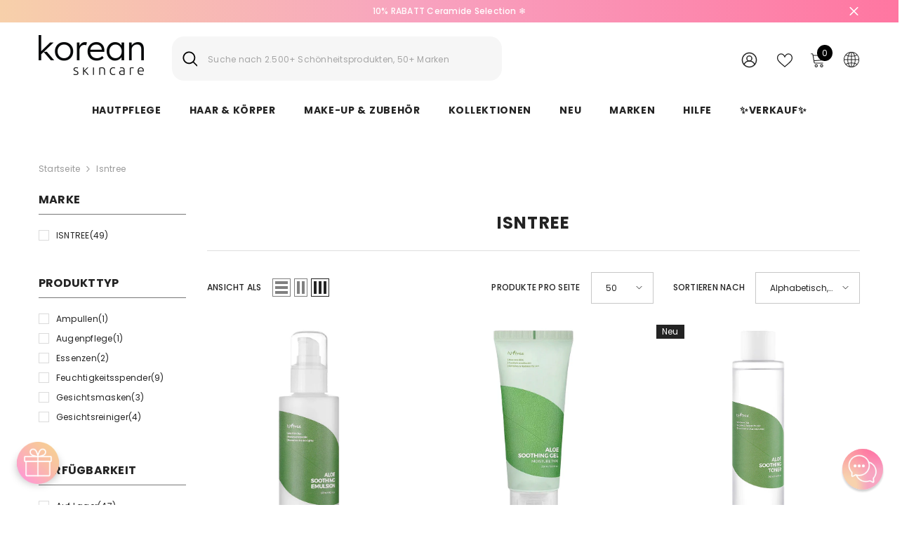

--- FILE ---
content_type: text/css
request_url: https://korean-skincare.de/cdn/shop/t/2/assets/component-header-utility.css?v=156008737650766942591716709879
body_size: 1283
content:
.section-header-utility{position:relative;z-index:21}.section-header-utility.animate{transition:transform .15s ease-out}.header-utility{background:var(--bg-color);padding-top:var(--padding-top);padding-bottom:var(--padding-bottom)}.header-utility__content{display:grid;grid-template-columns:auto auto auto 1fr;align-items:center;grid-gap:4rem}.header-utility__item:last-child{justify-self:end}.header-utility__item .search_details .search-modal__form{background-color:var(--background)}.header-utility__item .search_details .search-modal__form .search__input{color:var(--color)}.header-utility__item .search_details .search-modal__form .search__input::placeholder{color:var(--color)}.header-utility__item .search_details .search-modal__form .search__input::-moz-placeholder{color:var(--color)}.header-utility__item .search_details .search-modal__form .search__input::-ms-input-placeholder{color:var(--color)}.header-utility__item .search_details .search-modal__form .search__input::-webkit-input-placeholder{color:var(--color)}.header-utility .header__search .search-modal__form{border-radius:var(--border-radius)}.header-utility__item .customer-service-text,.header-utility__item .customer-service-text a{color:var(--text-color)}.header-utility .header-top--right .header__icon--cart .cart-count-bubble,.header-utility__item .cart-count-bubble .text{font-size:var(--cart-font-size)}.header-utility__item .header__icon--account .icon{fill:var(--customer-color)}.header-utility__item .header__icon--account .icon .st0{stroke:var(--customer-color);fill:none;stroke-width:2;stroke-linecap:round;stroke-linejoin:round;stroke-miterlimit:10}.header-utility__item .header__icon--wishlist .icon{fill:var(--wishlist-color)}.header-utility__item .header__icon--cart .icon{fill:var(--cart-color)}.header-utility__item .header__icon--cart .cart-count-bubble{background-color:var(--cart-bg-color);color:var(--cart-item-color)}.header-utility__item .icon-languageCurrency .icon{fill:var(--la-cu-color)}.block-title--style2 .view_all{top:3px}.header-utility .header__icon--cart .cart-count-bubble{position:absolute;top:-9px;right:-10px;line-height:22px;margin:0;min-width:22px;min-height:22px}.header-utility .header__icon{text-align:center}.header-utility .customer-links{margin-left:0}.header-utility .header__icon--wishlist svg{width:22px;height:22px;margin:0;position:relative;top:2px}.header-utility .header__icon--account svg{width:23px;height:23px;display:inline-block;position:relative;top:1px}.header-utility .header__icon--cart svg{width:22px;height:22px;margin:0;position:relative;top:1px}.header-utility .header__icon>span{text-transform:uppercase;font-size:calc(var(--font-body-size) - 2px);font-weight:var(--font-weight-normal);display:block!important;height:auto;margin-top:10px}.header-utility .header__icon+.header__icon{margin-left:25px}.header-utility .icon-languageCurrency{border:none;background:none;padding:0}.header-utility .icon-languageCurrency svg{position:relative;top:1px}.header-utility .header__search .header__search{display:block}.header-utility .header__search .header__group{display:flex;justify-content:flex-start;align-items:center}.header-utility .header__search .search-modal__form{max-width:100%;min-width:470px}.header-utility .header__search .search-modal__form .search__input{width:calc(100% - 50px);padding:11px 15px 9px;order:1}.header-utility .header__search .search-modal__form .search__button{padding:9px 0 9px 15px;min-height:45px}.header-utility .header__search .search-modal__form .search__button svg{width:22px;height:22px;transform:none;position:relative;top:-1px}.header-utility__item .customer-service-text{font-size:var(--font-body-size);text-align:left;padding:0 15px}.header-utility__item .customer-service-text ul{display:flex;flex-wrap:wrap;list-style:none;padding:0;align-items:center}.header-utility__item .customer-service-text ol{display:flex;flex-wrap:wrap;padding:0;align-items:center}.header-utility__item .customer-service-text ul li:not(:last-child),.header-utility__item .customer-service-text ol li:not(:last-child){padding-right:40px}.header-utility__item .customer-service-text a{font-size:var(--font-body-size);font-weight:var(--font-weight-normal);text-transform:uppercase;transition:none}.header-utility .search_details{position:relative}.header-utility .quickSearchResultsWrap{top:calc(100% + 15px);left:0;width:670px;border-radius:5px;box-shadow:0 1px 4px #00000026}.header-utility__item .header__languageCurrency{display:inline-block;margin-left:25px;position:relative}.header-utility__item .header__languageCurrency .top-language-currency{position:absolute;top:0;background-color:#fff;margin-left:0;box-shadow:0 5px 7px #00000026;z-index:3;right:0;width:210px;font-size:0;padding:0;transition:all .3s;visibility:hidden;opacity:0;display:flex}.header-utility__item .header__languageCurrency .top-language-currency.show{top:calc(100% + 15px);opacity:1;visibility:visible}.header-utility__item .header__languageCurrency .top-language-currency .text{font-size:calc(var(--font-body-size) - 2px);font-weight:var(--font-weight-normal);position:relative;top:1px}.header-utility__item .header__languageCurrency .dropdown-language .localization-form,.header-utility__item .header__languageCurrency .halo-currency .currency-menu{min-width:104px}.header-utility__item .header__languageCurrency .top-language-currency .icon,.header-utility__item .header__languageCurrency .top-language-currency svg{width:16px;height:16px}.header-utility__item .header__languageCurrency .top-language-currency button{justify-content:center;width:100%;border-right:1px solid #ccc;padding-top:5px;padding-bottom:5px}.header-utility__item .header__languageCurrency .top-language-currency button>svg{width:8px;height:8px}.header-utility__item .header__languageCurrency .halo-top-language{width:50%}.header-utility__item .header__languageCurrency .halo-top-currency{width:50%;margin:0}.header-utility__item .header__languageCurrency .halo-top-currency .dropdown-toggle{display:flex;align-items:center;justify-content:center;padding-top:5px;padding-bottom:5px}.header-utility__item .header__languageCurrency .halo-top-currency .dropdown-toggle .text{margin-left:5px}.header-utility__item .header__languageCurrency .halo-top-currency .dropdown-toggle>svg{width:8px;height:8px;margin-top:0;margin-left:2px}.announcement-bar__message .message,.announcement-bar__message p{letter-spacing:0}.announcement-bar__message .message a{margin-left:5px;margin-right:5px;text-decoration:underline;text-underline-offset:.1em;text-decoration-color:#95b4bb}.slick-arrow{box-shadow:0 1px 3px #0003}.recently-viewed-title{font-size:calc(var(--font-body-size) - 4px)!important}.productView-groupTop .productView-share.style-2 .share-button__button{padding:14px 0 8px 15px!important}.facets__price--slider .facets__price--box .form-field{width:41%}@media (max-width: 1300px){.body-boxed .header-utility .quickSearchResultsWrap{width:auto}.header-utility .quickSearchResultsWrap{width:558px}}@media (max-width: 1024px){.section-header-utility{display:none}.header-utility__item .header__icon--cart .cart-count-bubble{top:-10px}.header-utility__item .halo-currency .currency-menu .dropdown-item .text:hover:before,.header-utility__item .halo-currency .currency-menu .dropdown-item.active .text:before{bottom:5px}.header-utility__item .dropdown-language .localization-form .disclosure__link.disclosure__link--active,.header-utility__item .dropdown-language .localization-form .disclosure__link:hover{text-underline-offset:3px}.sections-slide-show+.sections-brand-slider .slick-arrow{top:calc(50% - 35px)}.body-boxed .sections-slide-show+.sections-brand-slider .slick-arrow{top:calc(50% - 10px)}.slideshow-wrapper .slide-content .slide-heading{margin-bottom:14px!important}.product-card-layout-01 .product-item.enable_background_button_card .card-action{padding-top:5px!important;padding-bottom:10px!important}.product-card-layout-01 .card-action .variants-popup{bottom:10px!important}}@media (max-width: 551px){.announcement-bar__message .message{padding:5px 0}.announcement-bar__message .message span img{margin-right:15px}.announcement-bar__message .message,.announcement-bar__message .message a,.announcement-bar__message p{font-size:13px!important;font-weight:var(--font-weight-normal)}.announcement-bar__message .message .btn{display:none}.announcement-bar .announcement-close{top:19px}.body-boxed .halo-block-header{margin:0 0 20px}}@media (min-width: 1025px){.header-utility .header__logo img{width:var(--logo-width)}.header-utility__item .header__logo .header__heading-link{width:var(--logo-width);display:inline-block}.header-utility__item .header__heading .h2{font-size:var(--font-size);font-weight:var(--font-weight);color:var(--color);white-space:normal}.header-utility__item .header__heading .h2 svg{width:var(--logo-svg-width)}.header-utility__item .search_details .search-modal__form .search__button{color:var(--icon-color)}.header-utility .container-full{padding-left:var(--spacing-l-r);padding-right:var(--spacing-l-r);overflow:initial}.header-utility__item--function_group{min-width:166px}.header-utility .customer-service-text{display:inline-block;vertical-align:middle;text-align:right;margin-top:1px}.header-utility .customer-service-text a:hover{text-decoration:underline;text-underline-offset:.1em}.sticky-search-open .section-header-utility{will-change:unset;transform:none!important}.sticky-search-open .header-utility__item .search_details{max-width:650px}.sticky-search-open .header-utility__item .search_details .header-search-close{font-size:0}.sticky-search-open .header-utility__item .search_details .quickSearchResultsWrap{top:calc(100% + 16px);width:650px}.sticky-search-open .header-utility__item .header__search .header__search{position:fixed;top:0;bottom:0;left:0;right:0;background:#232323cc;width:100%;height:100%;margin:0;z-index:101}.announcement-bar__message{padding:5px 0}}@media (min-width: 551px){.bundle-product-list .slick-arrow.slick-prev{left:auto!important;right:65px!important}}@media (min-width: 1025px) and (max-width: 1280px){.header-utility__item .customer-service-text ul li:not(:last-child),.header-utility__item .customer-service-text ol li:not(:last-child){width:max-content}}
/*# sourceMappingURL=/cdn/shop/t/2/assets/component-header-utility.css.map?v=156008737650766942591716709879 */


--- FILE ---
content_type: text/css
request_url: https://cdn.shopify.com/s/files/1/0764/1631/9707/files/3830.dd18df4a.storeFrontContainer_28769_133168038027_28-01-2025.chunk.css
body_size: 4080
content:
.IconsModule_flits_form_header_img__RewuZ{margin-bottom:15px;width:50px;fill:var(--contentTextColor)}.IconsModule_flits_nav_caret_icon__pB09W{display:none;float:right;height:12px;position:relative;top:6px;transform:rotate(-90deg);width:12px}.IconsModule_flits_next_button__-PuOd,.IconsModule_flits_prev_button__S2qG0{height:20px;width:20px}.IconsModule_flits_plus_icon__mHaYZ{color:green;height:18px;margin-right:12px;width:18px}.IconsModule_flits_minus_icon__vcVu4{color:red;height:18px;margin-right:12px;width:18px}.IconsModule_flits_product_tag__5C7Q5{color:var(--contentTextColor)!important;height:18px;margin-right:5px;width:18px}.IconsModule_flits_filter_icon__Q9jet{height:15px;width:15px}@media screen and (max-width:992px){.IconsModule_flits_nav_caret_icon__pB09W{display:block}}@media screen and (max-width:1025px){.IconsModule_flits_product_tag__5C7Q5{height:16px;width:16px}.IconsModule_flits_form_header_img__RewuZ{width:40px}}.SpentRuleChartMessage_flits_current_credit_info__sb796{color:var(--contentTextColor);font-size:12px;text-align:center}.SpentRuleChartMessage_flits_current_balance_title__ulpSI{color:var(--contentTextColor);font-size:14px;font-weight:700;margin:0}.SpentRuleChartMessage_flits_mobile_box_card__nuQ8b{background:#fff;border-radius:5px;box-shadow:0 2px 5px #00000029,0 2px 10px #0000001f;height:100%;width:100%}.SpentRuleChartMessage_flits_chart_box_card__22u3r{align-items:center;display:-ms-flexbox;display:none;justify-content:space-evenly;padding:10px 20px}@media screen and (max-width:767px){.SpentRuleChartMessage_flits_chart_box_card__22u3r{display:flex}}@media screen and (max-width:460px){.SpentRuleChartMessage_flits_current_credit_info__sb796{font-size:10px}.SpentRuleChartMessage_flits_current_balance_title__ulpSI{font-size:12px}.SpentRuleChartMessage_flits_spend_credit_tag_line__MnCV0{font-size:10px}}.HowToSpentHeaderChart1Module_flits_chart_container__On7GB{height:auto;text-align:center;width:auto}.HowToSpentHeaderChart1Module_flits_chart_title__Rw8fo{color:var(--contentTextColor);font-size:12px;white-space:nowrap}.HowToSpentHeaderChart1Module_flits_p_top__5gT1L{margin-bottom:3px!important}.HowToSpentHeaderChart1Module_flits_credit_chart__-rzdi{height:94px;margin:auto;width:94px}.HowToSpentHeaderChart1Module_flits_credit_chart__-rzdi svg{height:100%!important;width:100%!important}@media screen and (max-width:1025px){.HowToSpentHeaderChart1Module_flits_credit_chart__-rzdi{height:65px;width:65px}}@media screen and (max-width:860px){.HowToSpentHeaderChart1Module_flits_credit_chart__-rzdi{height:56px;width:56px}}.FromAdminHeaderModule_flits_account_box_header__yZhSm{align-items:center;background:#fff;border-radius:10px;box-shadow:0 1px 1px #00000029,0 0 5px #0000001f;display:flex;height:100%;margin-bottom:15px;padding:10px 20px;width:100%}.FromAdminHeaderModule_flits_header_title__et0Z9{color:var(--contentTextColor);display:block;font-size:18px;font-weight:100;margin:auto;text-align:center;text-transform:capitalize!important}.FromAdminHeaderModule_flits_mobile__da7Hj{display:none}@media screen and (max-width:1025px){.FromAdminHeaderModule_flits_header_title__et0Z9{font-size:16px}}@media screen and (max-width:767px){.FromAdminHeaderModule_flits_account_box_header__yZhSm{display:none;font-size:16px}.FromAdminHeaderModule_flits_p_10__RjGMB{padding:10px!important}.FromAdminHeaderModule_flits_mobile__da7Hj{display:block}.FromAdminHeaderModule_flits_mobile_box_card__GSHk1{background:#fff;border-radius:5px;box-shadow:0 2px 5px #00000029,0 2px 10px #0000001f;height:100%;width:100%}.FromAdminHeaderModule_flits_header_title__et0Z9{color:var(--contentTextColor);display:block;font-size:14px;font-weight:100;margin:-17.5px 35px 0;overflow:hidden;position:relative;text-align:center;width:calc(100% - 70px);z-index:1}}.FromAdminCardModule_flits_rule_card__\+eYxT{background:#fff;border-radius:10px;box-shadow:0 10px 25px #31315d1a;color:var(--contentTextColor);display:block;height:auto;margin:0 10px 10px 0;min-height:180px;order:1;overflow:hidden;padding:15px 15px 60px;position:relative;width:calc(33.33333% - 10px)}.FromAdminCardModule_flits_rule_title__MXYxF{color:var(--contentTextColor);font-size:14px;font-weight:600;margin-bottom:10px}.FromAdminCardModule_flits_rule_description__YMgtG{color:var(--contentTextColor);font-size:12px;margin:0}.FromAdminCardModule_flits_rule_footer__S\+fZo{align-items:center;bottom:15px;display:flex;position:absolute;right:15px;width:calc(100% - 30px)}.FromAdminCardModule_flits_rule_image__4OWOV{height:25px;margin-left:auto;min-height:25px;min-width:25px;width:25px}.FromAdminCardModule_flits_rule_image__4OWOV img{display:block;height:100%;max-height:100%;max-width:100%;width:100%}@media screen and (max-width:860px){.FromAdminCardModule_flits_rule_description__YMgtG,.FromAdminCardModule_flits_rule_title__MXYxF{font-size:12px}.FromAdminCardModule_flits_rule_image__4OWOV{height:20px;min-height:20px;min-width:20px;width:20px}}@media screen and (max-width:800px){.FromAdminCardModule_flits_rule_card__\+eYxT{width:calc(50% - 10px)}}@media screen and (max-width:767px){.FromAdminCardModule_flits_rule_card__\+eYxT{border-radius:5px;width:calc(33.33333% - 10px)}}@media screen and (max-width:600px){.FromAdminCardModule_flits_rule_card__\+eYxT{width:calc(50% - 10px)}}@media screen and (max-width:460px){.FromAdminCardModule_flits_rule_card__\+eYxT{width:calc(100% - 10px)}}.HowToEarnHeaderChartModule_flits_chart_container__nCaJB{height:auto;text-align:center;width:auto}.HowToEarnHeaderChartModule_flits_chart_title__wgP\+V{color:var(--contentTextColor);font-size:12px;white-space:nowrap}.HowToEarnHeaderChartModule_flits_p_top__8eWwH{margin-bottom:3px!important}.HowToEarnHeaderChartModule_flits_credit_chart__9aMgQ{height:94px;margin:auto;width:94px}.HowToEarnHeaderChartModule_flits_credit_chart__9aMgQ svg{height:100%!important;width:100%!important}@media screen and (max-width:1025px){.HowToEarnHeaderChartModule_flits_credit_chart__9aMgQ{height:65px;width:65px}}@media screen and (max-width:860px){.HowToEarnHeaderChartModule_flits_credit_chart__9aMgQ{height:56px;width:56px}}@media screen and (max-width:767px){.HowToEarnHeaderChartModule_flits_chart_container__nCaJB{left:0;position:absolute}.HowToEarnHeaderChartModule_flits_chart_title__wgP\+V{font-size:8px}.HowToEarnHeaderChartModule_flits_credit_chart__9aMgQ{height:50px;width:50px}}.HowToEarnContentWrapperModule_flits_account_box__8bQpw{height:100%;position:relative;width:100%}.HowToEarnContentWrapperModule_flits_how_to_earn_container__Ol3uh{animation:HowToEarnContentWrapperModule_flitsFadeIn__iHt59 .7s}.HowToEarnContentWrapperModule_flits_mobile_account_box__NyFm0{display:none}@keyframes HowToEarnContentWrapperModule_flitsFadeIn__iHt59{0%{opacity:0}to{opacity:1}}@media screen and (max-width:767px){.HowToEarnContentWrapperModule_flits_account_box__8bQpw{display:none!important}.HowToEarnContentWrapperModule_flits_mobile_account_box__NyFm0{display:block}.HowToEarnContentWrapperModule_flits_pb_30__cO4Cl{padding-bottom:30px!important}.HowToEarnContentWrapperModule_flits_with_box_shadow__M4Xrq{box-shadow:0 2px 5px #00000029,0 2px 10px #0000001f}.HowToEarnContentWrapperModule_flits_mobile_box_card__fE2fU{background:#fff;border-radius:5px;box-shadow:0 2px 5px #00000029,0 2px 10px #0000001f;height:100%;width:100%}.HowToEarnContentWrapperModule_flits_header_title__hWV0E{background-image:linear-gradient(90deg,#17a2ff,#7252ff);color:var(--contentTextColor);color:#fff;display:block;font-size:14px;font-weight:100;margin:-17.5px 35px 0;overflow:hidden;position:relative;text-align:center;width:calc(100% - 70px);z-index:1}.HowToEarnContentWrapperModule_flits_navigation_header__xBMSs{align-items:center;background:#fff;border-radius:5px;display:flex;flex-direction:column;justify-content:flex-start;padding:15px;position:relative;width:100%}.HowToEarnContentWrapperModule_flits_logout_button__A3d8C{cursor:pointer;height:18px;left:15px;position:absolute;top:15px;width:18px}.HowToEarnContentWrapperModule_flits_p_10__oGphT{padding:10px!important}.HowToEarnContentWrapperModule_flits_logout_button__A3d8C path{stroke:var(--contentTextColor)}.HowToEarnContentWrapperModule_flits_user_avatar__E7y8P{align-items:center;background-color:var(--navigationHoverBGColor);border-radius:100%;display:flex!important;height:61px;justify-content:center;margin-right:0;min-height:61px;min-width:61px;position:absolute;top:-30.5px;width:61px}.HowToEarnContentWrapperModule_flits_user_avatar__E7y8P:after{color:var(--navigationTextColor);content:attr(data-flits-name);display:block;font-size:26px;font-weight:700;text-transform:uppercase}.HowToEarnContentWrapperModule_flits_navigation_header_content__xGSJQ{align-items:center;display:flex;height:70px;justify-content:center;margin-top:30px;position:relative;width:100%}}.HowToEarnHeaderImageModule_flits_credit_header_img__4vEZU{height:94px;width:94px}@media screen and (max-width:1025px){.HowToEarnHeaderImageModule_flits_credit_header_img__4vEZU{height:65px;width:65px}}@media screen and (max-width:860px){.HowToEarnHeaderImageModule_flits_credit_header_img__4vEZU{height:56px;width:56px}}@media screen and (max-width:767px){.HowToEarnHeaderImageModule_flits_credit_header_img__4vEZU{height:50px;position:absolute;right:0;width:50px}.HowToEarnHeaderImageModule_flits_credit_header_img__4vEZU svg{height:100%;width:100%}}.HowToEarnHeaderModule_flits_account_box_header__yfXiR{align-items:center;background:#fff;border-radius:10px;box-shadow:0 1px 1px #00000029,0 0 5px #0000001f;display:flex;height:100%;margin-bottom:15px;padding:10px 20px;width:100%}@media screen and (max-width:767px){.HowToEarnHeaderModule_flits_account_box_header__yfXiR{display:none}}.HowToEarnHeaderTitleModule_flits_header_title__qVVVB{color:var(--contentTextColor);display:block;font-size:18px;font-weight:100;margin:auto;text-align:center;text-transform:capitalize!important}.HowToEarnHeaderTitleModule_flits_header_title__qVVVB strong{font-weight:700}@media screen and (max-width:1025px){.HowToEarnHeaderTitleModule_flits_header_title__qVVVB{font-size:16px}}.FromAdminCardWrapperModule_flits_container_box__G70rs{height:100%;width:100%}.FromAdminCardWrapperModule_flits_box_card__Mityi{background:#fff;border-radius:10px;box-shadow:0 1px 1px #00000029,0 0 5px #0000001f;padding:20px;width:100%}.FromAdminCardWrapperModule_flits_rules_card_list__NYoow{animation:FromAdminCardWrapperModule_flitsFadeIn__2b77m .7s}.FromAdminCardWrapperModule_flits_p_0__\+NU3S{padding:0!important}.FromAdminCardWrapperModule_flits_d_flex__78HP2{display:flex!important}.FromAdminCardWrapperModule_flits_flex_wrap__H1Kih{flex-wrap:wrap!important}.FromAdminCardWrapperModule_flits_p_20__Ep\+nQ{padding:20px!important}.FromAdminCardWrapperModule_flits_pb_10__-TSI\+{padding-bottom:10px!important}.FromAdminCardWrapperModule_flits_pr_10__EeEuq{padding-right:10px!important}.FromAdminCardWrapperModule_flits_rules_card__Pruxp{animation:FromAdminCardWrapperModule_flitsFadeIn__2b77m .7s}.FromAdminCardWrapperModule_flits_mobile_container_box__OU0oG{display:none;height:100%;width:100%}.FromAdminCardWrapperModule_flits_mt_25__PtMy9{margin-top:25px!important}@keyframes FromAdminCardWrapperModule_flitsFadeIn__2b77m{0%{opacity:0}to{opacity:1}}@media screen and (max-width:767px){.FromAdminCardWrapperModule_flits_mobile_container_box__OU0oG{display:block}.FromAdminCardWrapperModule_flits_align_items_stretch__XVo0g{align-items:stretch!important}.FromAdminCardWrapperModule_flits_container_box__G70rs{display:none}}.FromAdminContentWrapperModule_flits_account_box__i5exb{height:100%;position:relative;width:100%}.FromAdminContentWrapperModule_flits_mobile__iAGNT,.FromAdminContentWrapperModule_flits_navigation_header__whVuF{display:none}@media screen and (max-width:767px){.FromAdminContentWrapperModule_flits_account_box__i5exb{display:none}.FromAdminContentWrapperModule_flits_mobile__iAGNT{display:block}.FromAdminContentWrapperModule_flits_box_card__QKzZG{background:none;border-radius:0;box-shadow:none;padding:0}.FromAdminContentWrapperModule_flits_pb_30__pfPum{padding-bottom:30px!important}.FromAdminContentWrapperModule_flits_get__J\+RBJ,.FromAdminContentWrapperModule_flits_with_box_shadow__3BMkR{box-shadow:0 2px 5px #00000029,0 2px 10px #0000001f}.FromAdminContentWrapperModule_flits_get__J\+RBJ{background:#fff}.FromAdminContentWrapperModule_flits_navigation_header__whVuF{align-items:center;background:#fff;border-radius:5px;display:flex;flex-direction:column;justify-content:flex-start;padding:15px;position:relative;width:100%}.FromAdminContentWrapperModule_flits_logout_button__e2faX{cursor:pointer;height:18px;left:15px;position:absolute;top:15px;width:18px}.FromAdminContentWrapperModule_flits_logout_button__e2faX path{stroke:var(--contentTextColor)}.FromAdminContentWrapperModule_flits_mt_25__WhOCe{margin-top:25px!important}.FromAdminContentWrapperModule_flits_user_avatar__r3Q-Q{align-items:center;background-color:var(--navigationHoverBGColor);border-radius:100%;display:flex!important;height:61px;justify-content:center;margin-right:0;min-height:61px;min-width:61px;position:absolute;top:-30.5px;width:61px}.FromAdminContentWrapperModule_flits_wishlist_product_list__hWGuK{align-items:center;display:flex;flex-wrap:wrap;padding-bottom:0;padding-right:0}.FromAdminContentWrapperModule_flits_user_avatar__r3Q-Q:after{color:var(--navigationTextColor);content:attr(data-flits-name);display:block;font-size:26px;font-weight:700;text-transform:uppercase}.FromAdminContentWrapperModule_flits_navigation_header_content__4jeou{align-items:center;display:flex;height:70px;justify-content:center;margin-top:30px;position:relative;width:100%}}.HowToSpentContainerWrapperModule_flits_container_box__iBaQw{height:100%;width:100%}.HowToSpentContainerWrapperModule_flits_how_to_spend_inner_container__j-9pQ{animation:HowToSpentContainerWrapperModule_flitsFadeIn__9ipE0 .7s}@keyframes HowToSpentContainerWrapperModule_flitsFadeIn__9ipE0{0%{opacity:0}to{opacity:1}}@media screen and (max-width:767px){.HowToSpentContainerWrapperModule_flits_mt_25__up6M4{margin-top:25px!important}}.HowToSpentContainerModule_flits_mobile__LCliu{display:none}.HowToSpentContainerModule_flits_desktop__gbkQu{display:block}@media screen and (max-width:767px){.HowToSpentContainerModule_flits_desktop__gbkQu{display:none}.HowToSpentContainerModule_flits_mobile__LCliu{display:block}}.SpentRuleContainerModule_flits_box_card__fstzA{background:#fff;border-radius:10px;box-shadow:0 1px 1px #00000029,0 0 5px #0000001f;padding:20px;width:100%}.SpentRuleContainerModule_flits_spend_rules_range_container__ybfyk{background-image:linear-gradient(90deg,#7252ff,#17a2ff)}.SpentRuleContainerModule_flits_cart_range_note__LSXyH{color:var(--contentTextColor);font-size:12px;margin-bottom:15px!important;text-align:center}.SpentRuleContainerModule_flits_spend_rule_description__fbfjH{color:#fff;font-size:14px;margin:0;padding:10px 20px;text-align:center}.SpentRuleContainerModule_flits_cart_range_slider__veIOO{align-items:center;display:flex;justify-content:space-between;list-style:none;margin:0 40px;padding:0;position:relative;width:calc(100% - 80px)}.SpentRuleContainerModule_flits_cart_range_slider__veIOO:before{background:#fff;background:#25d872;box-shadow:0 2px 5px #00000029,0 2px 10px #0000001f;box-shadow:none;content:"";height:5px;left:0;margin:auto;position:absolute;right:0;right:auto;top:14px;transition:width .5s;width:100%;width:0;z-index:0;z-index:1}.SpentRuleContainerModule_flits_cart_range_slider__veIOO:after{background:#fff;box-shadow:0 2px 5px #00000029,0 2px 10px #0000001f;content:"";height:5px;left:0;margin:auto;position:absolute;right:0;top:14px;transition:width .5s;width:100%;z-index:0}.SpentRuleContainerModule_flits_cart_range_slider__veIOO li{align-items:center;color:#0000;cursor:pointer;display:flex;font-size:12px;justify-content:center;padding-top:40px;position:relative;text-align:center;white-space:nowrap;width:30px}.SpentRuleContainerModule_flits_cart_range_slider__veIOO li:first-of-type{justify-content:flex-start}.SpentRuleContainerModule_flits_cart_range_slider__veIOO li.SpentRuleContainerModule_active__bq17L{color:var(--contentTextColor)}.SpentRuleContainerModule_flits_cart_range_slider__veIOO li:after,.SpentRuleContainerModule_flits_cart_range_slider__veIOO li:before{background:#fff;border-radius:30px;box-shadow:0 2px 5px #00000029,0 2px 10px #0000001f;content:"";height:30px;left:0;margin:auto;position:absolute;right:0;top:0;transform:scale(1);width:30px;z-index:3}.SpentRuleContainerModule_flits_cart_range_slider__veIOO li:after{background:#25d872;transform:scale(0);transition:all .5s;z-index:4}.SpentRuleContainerModule_flits_cart_range_slider__veIOO li.SpentRuleContainerModule_active__bq17L:after{transform:scale(1)}.SpentRuleContainerModule_flits_cart_range_slider__veIOO li:last-child{justify-content:flex-end}.SpentRuleContainerModule_flits_cart_range_slider__veIOO li:last-child:after{background:#0265d1}.SpentRuleContainerModule_flits_p_0__TMR8G{padding:0!important}.SpentRuleContainerModule_flits_divider__Jfffy{margin:0 3px}@media screen and (max-width:860px){.SpentRuleContainerModule_flits_spend_rule_description__fbfjH{font-size:12px}.SpentRuleContainerModule_flits_cart_range_slider__veIOO:after,.SpentRuleContainerModule_flits_cart_range_slider__veIOO:before{height:2.5px;top:8px}.SpentRuleContainerModule_flits_cart_range_slider__veIOO li{padding-top:25px;width:17px}.SpentRuleContainerModule_flits_cart_range_slider__veIOO li:after,.SpentRuleContainerModule_flits_cart_range_slider__veIOO li:before{height:17px;width:17px}}@media screen and (max-width:767px){.SpentRuleContainerModule_flits_mt_15__0IXy6{margin-top:15px!important}.SpentRuleContainerModule_flits_box_card__fstzA{background:#fff;border-radius:5px;box-shadow:0 2px 5px #00000029,0 2px 10px #0000001f;height:100%;width:100%}.SpentRuleContainerModule_flits_spend_rules_range_container__ybfyk{background-image:linear-gradient(90deg,#7252ff,#17a2ff)}.SpentRuleContainerModule_flits_cart_range_container__A2zK7{padding:10px}}@media screen and (max-width:460px){.SpentRuleContainerModule_flits_cart_range_container__A2zK7{padding:10px}.SpentRuleContainerModule_flits_cart_range_slider__veIOO{margin:0 20px;width:calc(100% - 40px)}.SpentRuleContainerModule_flits_spend_rule_description__fbfjH{font-size:12px}}.HowItWorkContainerModule_flits_box_card__jFkFc{background:#fff;border-radius:10px;box-shadow:0 1px 1px #00000029,0 0 5px #0000001f;padding:20px;width:100%}.HowItWorkContainerModule_flits_how_it_work_container__WjVxb{padding:50px 60px;position:relative}.HowItWorkContainerModule_flits_mt_15__S9cuH{margin-top:15px!important}.HowItWorkContainerModule_flits_how_it_work_box__uvhxQ{border-radius:0;padding:10px;position:relative}.HowItWorkContainerModule_flits_how_to_spend_rule_title__KPbSm{color:var(--contentTextColor);font-size:13px;font-weight:700;margin-bottom:15px!important;text-align:center}.HowItWorkContainerModule_flits_how_it_work_box__uvhxQ ul{align-items:center;display:flex;justify-content:space-between;list-style:none;margin:0 60px;padding:0;position:relative;width:calc(100% - 120px)}.HowItWorkContainerModule_flits_how_it_work_box__uvhxQ ul:before{background:#fff;box-shadow:0 2px 5px #00000029,0 2px 10px #0000001f;content:"";height:5px;left:0;margin:auto;position:absolute;right:0;top:22px;transition:width .5s;width:100%}.HowItWorkContainerModule_flits_how_it_work_box__uvhxQ ul li{align-items:center;display:flex;font-size:12px;justify-content:center;padding-top:90px;position:relative;text-align:center;width:50px}.HowItWorkContainerModule_flits_how_it_work_box__uvhxQ ul li:before{background:#fff;border-radius:10px;box-shadow:0 2px 5px #00000029,0 2px 10px #0000001f;content:"";height:50px;left:0;margin:auto;position:absolute;right:0;top:0;transform:scale(1);width:50px}.HowItWorkContainerModule_flits_how_it_work_box__uvhxQ ul li svg{height:25px;left:12.5px;position:absolute;top:12.5px;width:25px}.HowItWorkContainerModule_flits_how_it_work_box__uvhxQ ul li p{color:var(--contentTextColor);font-size:10px;position:absolute;text-align:center;top:60px;width:110px}@media screen and (max-width:860px){.HowItWorkContainerModule_flits_how_to_spend_rule_title__KPbSm{font-size:13px;font-weight:700;margin-bottom:15px;text-align:center}.HowItWorkContainerModule_flits_how_it_work_container__WjVxb{padding:30px 40px;position:relative}.HowItWorkContainerModule_flits_how_it_work_box__uvhxQ ul{margin:0 45px;width:calc(100% - 90px)}.HowItWorkContainerModule_flits_how_it_work_box__uvhxQ ul:before{height:2.5px;top:18px}.HowItWorkContainerModule_flits_how_it_work_box__uvhxQ ul li{padding-top:75px;width:40px}.HowItWorkContainerModule_flits_how_it_work_box__uvhxQ ul li:before{height:40px;width:40px}.HowItWorkContainerModule_flits_how_it_work_box__uvhxQ ul li svg{height:20px;left:10px;top:10px;width:20px}.HowItWorkContainerModule_flits_how_it_work_box__uvhxQ ul li p{color:var(--contentTextColor);font-size:8px;top:50px}}@media screen and (max-width:767px){.HowItWorkContainerModule_flits_how_to_spend_rule_title__KPbSm{color:#fff}.HowItWorkContainerModule_flits_box_card__jFkFc{background:#fff;border-radius:5px;box-shadow:0 2px 5px #00000029,0 2px 10px #0000001f;height:100%;width:100%}.HowItWorkContainerModule_flits_mt_15__S9cuH{margin-top:0!important}.HowItWorkContainerModule_flits_header_title__JsQXw{background-image:linear-gradient(90deg,#17a2ff,#7252ff);color:var(--contentTextColor);color:#fff;display:block;font-size:14px;font-weight:100;margin:-17.5px 35px 0!important;overflow:hidden;position:relative;text-align:center;width:calc(100% - 70px);z-index:1}.HowItWorkContainerModule_flits_p_10__SGn1a{padding:10px!important}.HowItWorkContainerModule_flits_how_it_work_box__uvhxQ{background:none;border-radius:0;box-shadow:none;padding:0;width:100%}.HowItWorkContainerModule_flits_how_it_work_box__uvhxQ ul li p{color:#fff}}@media screen and (max-width:460px){.HowItWorkContainerModule_flits_how_to_spend_rule_title__KPbSm{font-size:12px;font-weight:100;margin-bottom:10px}.HowItWorkContainerModule_flits_how_it_work_container__WjVxb{margin-left:20px!important;margin-right:20px!important;width:calc(100% - 40px)}.HowItWorkContainerModule_flits_how_it_work_box__uvhxQ ul{margin:0 20px;width:calc(100% - 40px)}.HowItWorkContainerModule_flits_how_it_work_box__uvhxQ ul:before{top:14px}.HowItWorkContainerModule_flits_how_it_work_box__uvhxQ ul li{padding-top:60px;width:30px}.HowItWorkContainerModule_flits_how_it_work_box__uvhxQ ul li:before{height:30px;width:30px}.HowItWorkContainerModule_flits_how_it_work_box__uvhxQ ul li svg{height:15px;left:7.5px;top:7.5px;width:15px}.HowItWorkContainerModule_flits_how_it_work_box__uvhxQ ul li p{font-size:6px;top:40px;width:65px}}.ButtonComponentModule_flits_nav_item__f6t\+k{margin:0 5px}.ButtonComponentModule_flits_nav_pil_link__BDNaq{background-color:var(--navigationBGColor);border-radius:5px;color:var(--navigationTextColor);cursor:pointer!important;display:block;font-size:16px;font-weight:600;line-height:1.5;padding:8px 16px;position:relative;text-align:center;text-transform:uppercas}.ButtonComponentModule_flits_nav_pil_link_active__3NlCV:after{border-bottom:5px solid var(--navigationHoverBGColor);border-radius:0 0 5px 5px;bottom:0;content:"";display:block;left:0;position:absolute;right:0;width:100%}.HowToEarnCardModule_flits_mt_10__i8gac{margin-top:10px!important}.HowToEarnCardModule_flits_rule_card__Or3qM{background:#fff;border-radius:10px;box-shadow:0 10px 25px #31315d1a;color:var(--contentTextColor);display:block;height:auto;margin:0 10px 10px 0;min-height:180px;order:1;overflow:hidden;padding:15px 15px 60px;position:relative;width:calc(33.33333% - 10px)}.HowToEarnCardModule_flits_rule_title__tgtJ5{color:var(--contentTextColor);font-size:14px;font-weight:600;margin-bottom:10px!important}.HowToEarnCardModule_flits_rule_description__ae5aD{color:var(--contentTextColor);font-size:12px;margin:0}.HowToEarnCardModule_flits_rule_footer__TpeRI{align-items:center;bottom:15px;display:flex;position:absolute;right:15px;width:calc(100% - 30px)}.HowToEarnCardModule_flits_rule_image__TPs5X{height:25px;margin-left:auto;min-height:25px;min-width:25px;width:25px}.HowToEarnCardModule_flits_rule_image__TPs5X img{display:block;height:100%;max-height:100%;max-width:100%;width:100%}.HowToEarnCardModule_flits_rules_earn_overlay__NnWO1 img{height:35px;margin:15px;width:35px}.HowToEarnCardModule_flits_rule_redirect_link__0INm3{align-items:center;color:#25d872!important;cursor:pointer!important;display:flex;font-size:12px;margin-top:5px}.HowToEarnCardModule_flits_rule_redirect_link__0INm3 svg{height:15px;margin-right:5px;width:15px}.HowToEarnCardModule_flits_rules_earn_overlay__NnWO1{align-items:flex-end;background:#fff;bottom:0;display:flex;height:100%;left:0;opacity:.7;position:absolute;right:0;top:0;width:100%}.HowToEarnCardModule_flits_unlock_badge__BZ7xA{align-items:center;border:1px solid #25d872;border-radius:31px;color:#25d872!important;display:flex;font-size:11px;font-weight:700;justify-content:center;margin-right:10px;min-height:25px;min-width:104px;outline:0;padding:0 10px;text-align:center}.HowToEarnCardModule_flits_rule_not_applicable__twEPL{cursor:not-allowed;filter:grayscale(100%);order:3}.HowToEarnCardModule_flits_relation_equal__FQqt3{display:none}.HowToEarnCardModule_flits_register_order__f\+SBE{order:2}.HowToEarnCardModule_flits_rule_earn_credit__VAkQV{color:var(--contentTextColor);font-size:12px;font-weight:700;margin-top:5px}@media screen and (max-width:860px){.HowToEarnCardModule_flits_rules_earn_overlay__NnWO1 img{height:30px;width:30px}.HowToEarnCardModule_flits_rule_description__ae5aD{font-size:10px}.HowToEarnCardModule_flits_rule_image__TPs5X{height:20px;min-height:20px;min-width:20px;width:20px}.HowToEarnCardModule_flits_rule_title__tgtJ5{font-size:12px}}@media screen and (max-width:800px){.HowToEarnCardModule_flits_rule_card__Or3qM{width:calc(50% - 10px)}}@media screen and (max-width:767px){.HowToEarnCardModule_flits_rule_card__Or3qM{border-radius:5px;width:calc(33.33333% - 10px)}.HowToEarnCardModule_flits_rule_earned__rSV\+L{order:2}}@media screen and (max-width:600px){.HowToEarnCardModule_flits_rules_earn_overlay__NnWO1 img{height:25px;width:25px}.HowToEarnCardModule_flits_rule_card__Or3qM{width:calc(50% - 10px)}}@media screen and (max-width:460px){.HowToEarnCardModule_flits_rule_card__Or3qM{width:calc(100% - 10px)}}.RuleContentWrapperModule_flits_rule_card__t5MuP{color:var(--contentTextColor)!important;font-size:16px;line-height:1.5;margin:0 auto 20px;max-width:500px;width:100%}.RuleContentWrapperModule_flits_rule_box__hGnsn{background-color:#fff;border-radius:5px;box-shadow:0 10px 25px #31315d1a;padding:15px;text-align:left;width:100%}.RuleContentWrapperModule_flits_crad_rule_content__KkeIx{position:relative}.RuleContentWrapperModule_flits_z_dept_1__ELFFA{box-shadow:0 2px 2px #00000024,0 1px 5px #0000001f,0 3px 1px -2px #0003}.RuleContentWrapperModule_flits_earned_rule__m-oKZ{filter:grayscale(100%)}.ButtonWrapperModule_flits_nav__6O4j6{align-items:center;display:flex;justify-content:center;list-style:none;margin:0 0 20px;padding:0}.HowToSpentHeaderModule_flits_account_box_header__xqtBc{align-items:center;background:#fff;border-radius:10px;box-shadow:0 1px 1px #00000029,0 0 5px #0000001f;display:flex;height:100%;margin-bottom:15px;padding:10px 20px;width:100%}@media screen and (max-width:767px){.HowToSpentHeaderModule_flits_account_box_header__xqtBc{display:none}}.HowToSpentHeaderChart2Module_flits_chart_container__piNMh{height:auto;text-align:center;width:auto}.HowToSpentHeaderChart2Module_flits_chart_title__fKQ3T{color:var(--contentTextColor);font-size:12px;white-space:nowrap}.HowToSpentHeaderChart2Module_flits_p_top__x06nx{margin-bottom:3px!important}.HowToSpentHeaderChart2Module_flits_credit_chart__8Fwjf{height:94px;margin:auto;width:94px}.HowToSpentHeaderChart2Module_flits_credit_chart__8Fwjf svg{height:100%!important;width:100%!important}@media screen and (max-width:1025px){.HowToSpentHeaderChart2Module_flits_credit_chart__8Fwjf{height:65px;width:65px}}@media screen and (max-width:860px){.HowToSpentHeaderChart2Module_flits_credit_chart__8Fwjf{height:56px;width:56px}}.HowToSpentHeaderTitleModule_flits_header_title__O\+e1A{color:var(--contentTextColor);display:block;font-size:18px;font-weight:100;margin:auto;text-align:center;text-transform:capitalize!important}.HowToSpentHeaderTitleModule_flits_header_title__O\+e1A strong{font-weight:700}@media screen and (max-width:1025px){.HowToSpentHeaderTitleModule_flits_header_title__O\+e1A{font-size:16px}}@media screen and (max-width:860px){.HowToSpentHeaderTitleModule_flits_header_title__O\+e1A{font-size:16px}}.HowToEarnCardWrapperModule_flits_container_box__y7nKE{height:100%;width:100%}.HowToEarnCardWrapperModule_flits_box_card__5j9-K{background:#fff;border-radius:10px;box-shadow:0 1px 1px #00000029,0 0 5px #0000001f;padding:20px;width:100%}.HowToEarnCardWrapperModule_flits_rules_card_list__D3bXf{animation:HowToEarnCardWrapperModule_flitsFadeIn__3TX17 .7s}.HowToEarnCardWrapperModule_flits_p_0__n03Ah{padding:0!important}.HowToEarnCardWrapperModule_flits_d_flex__ghq3V{display:flex!important}.HowToEarnCardWrapperModule_flits_flex_wrap__GBZgz{flex-wrap:wrap!important}.HowToEarnCardWrapperModule_flits_p_20__QIRw1{padding:20px!important}.HowToEarnCardWrapperModule_flits_pb_10__fwH4H{padding-bottom:10px!important}.HowToEarnCardWrapperModule_flits_pr_10__Xi-zM{padding-right:10px!important}.HowToEarnCardWrapperModule_flits_rules_card__CBqp6{animation:HowToEarnCardWrapperModule_flitsFadeIn__3TX17 .7s}.HowToEarnCardWrapperModule_flits_container_footer__k\+295{color:var(--contentTextColor);font-size:14px;padding:15px;text-align:center}.HowToEarnCardWrapperModule_flits_pt_0__j8YVE{padding-top:0!important}@keyframes HowToEarnCardWrapperModule_flitsFadeIn__3TX17{0%{opacity:0}to{opacity:1}}@media screen and (max-width:767px){.HowToEarnCardWrapperModule_flits_align_items_stretch__\+gdjn{align-items:stretch!important}.HowToEarnCardWrapperModule_flits_mt_25__iAdIK{margin-top:25px!important}.HowToEarnCardWrapperModule_flits_box_card__5j9-K{box-shadow:none}}.HowToSpentContentWrapperModule_flits_account_box__Ch91g{height:100%;position:relative;width:100%}.HowToSpentContentWrapperModule_flits_how_to_spend_container__ljfPR{animation:HowToSpentContentWrapperModule_flitsFadeIn__N05yb .7s}.HowToSpentContentWrapperModule_flits_mobile_account_box__HHp9u{display:none}@keyframes HowToSpentContentWrapperModule_flitsFadeIn__N05yb{0%{opacity:0}to{opacity:1}}@media screen and (max-width:767px){.HowToSpentContentWrapperModule_flits_account_box__Ch91g{display:none!important}.HowToSpentContentWrapperModule_flits_mobile_account_box__HHp9u{display:block}.HowToSpentContentWrapperModule_flits_pb_30__IxJRO{padding-bottom:30px!important}.HowToSpentContentWrapperModule_flits_with_box_shadow__pkGZa{box-shadow:0 2px 5px #00000029,0 2px 10px #0000001f}.HowToSpentContentWrapperModule_flits_mobile_box_card__5mVcu{background:#fff;border-radius:5px;box-shadow:0 2px 5px #00000029,0 2px 10px #0000001f;height:100%;width:100%}.HowToSpentContentWrapperModule_flits_header_title__Mc1cr{background-image:linear-gradient(90deg,#17a2ff,#7252ff);color:var(--contentTextColor);color:#fff;display:block;font-size:14px;font-weight:100;margin:-17.5px 35px 0;overflow:hidden;position:relative;text-align:center;width:calc(100% - 70px);z-index:1}.HowToSpentContentWrapperModule_flits_navigation_header__3XnuT{align-items:center;background:#fff;border-radius:5px;display:flex;flex-direction:column;justify-content:flex-start;padding:15px;position:relative;width:100%}.HowToSpentContentWrapperModule_flits_logout_button__2dzua{cursor:pointer;height:18px;left:15px;position:absolute;top:15px;width:18px}.HowToSpentContentWrapperModule_flits_p_10__Ab\+tU{padding:10px!important}.HowToSpentContentWrapperModule_flits_logout_button__2dzua path{stroke:var(--contentTextColor)}.HowToSpentContentWrapperModule_flits_user_avatar__xBcPb{align-items:center;background-color:var(--navigationHoverBGColor);border-radius:100%;display:flex!important;height:61px;justify-content:center;margin-right:0;min-height:61px;min-width:61px;position:absolute;top:-30.5px;width:61px}.HowToSpentContentWrapperModule_flits_user_avatar__xBcPb:after{color:var(--navigationTextColor);content:attr(data-flits-name);display:block;font-size:26px;font-weight:700;text-transform:uppercase}.HowToSpentContentWrapperModule_flits_navigation_header_content__hiKAZ{align-items:center;display:flex;height:70px;justify-content:center;margin-top:30px;position:relative;width:100%}}.HowToManageCreditContentWrapperModule_flits_tab_box_body__b5ElM{height:100%;padding:0 10px}.HowToManageCreditContentWrapperModule_flits_how_to_manage_container__ay7tP{animation:HowToManageCreditContentWrapperModule_flitsFadeIn__Ni-y7 .7s}@media screen and (max-width:992px){.HowToManageCreditContentWrapperModule_flits_tab_box_body__b5ElM{padding:10px}}@keyframes HowToManageCreditContentWrapperModule_flitsFadeIn__Ni-y7{0%{opacity:0}to{opacity:1}}.RuleImageModule_flits_avatar__P9gEb{height:40px;margin-top:4px;position:absolute;width:40px}.RuleImageModule_flits_rule_image__HI15L{border:0;height:100%;max-height:100%;max-width:100%;position:relative;width:100%}.RuleDataModule_flits_rule_header__-jmTM{min-height:auto;padding-left:65px}.RuleDataModule_flits_rule_details__BuIAW{font-weight:700}.RuleWrapperModule_flits_tab_pane__NVo9y{display:none;flex-direction:column}.RuleWrapperModule_flits_nav_tab_active__JHH1t{display:flex}

--- FILE ---
content_type: text/css
request_url: https://cdn.shopify.com/s/files/1/0764/1631/9707/files/3619.418c4bf3.storeFrontContainer_28769_133168038027_28-01-2025.chunk.css
body_size: 7735
content:
input:-webkit-autofill,input:-webkit-autofill:active,input:-webkit-autofill:focus,input:-webkit-autofill:hover{-webkit-box-shadow:0 0 0 30px var(--inputBGColor) inset!important}.MyProfileSelectModule_flits_d_none__kjatN{display:none}.MyProfileSelectModule_flits_select_row__XO3vr{align-items:center;display:flex;justify-content:space-between;position:relative;width:100%;width:auto}.MyProfileSelectModule_flits_input__ltABc{align-items:center;-webkit-appearance:none;-moz-appearance:none;appearance:none;border-radius:5px;color:var(--contentTextColor);cursor:pointer;display:-webkit-box;display:flex;justify-content:center;margin:0;outline:0;position:relative;vertical-align:initial;-webkit-text-fill-color:var(--contentTextColor);background:0 0!important;border:0;border:0!important;border-radius:0;font-size:16px;height:36px;line-height:1.2!important;padding:8px;text-align:right;transition:all .3s ease;width:100%}.MyProfileSelectModule_flits_input__ltABc:disabled{cursor:not-allowed;opacity:1!important}.MyProfileSelectModule_flits_select_arrow__tlNH-{align-items:center;display:flex;justify-content:center;overflow:hidden;pointer-events:none;position:absolute;right:8px}.MyProfileSelectModule_flits_input__ltABc[type=date]:focus,.MyProfileSelectModule_flits_input__ltABc[type=email]:focus,.MyProfileSelectModule_flits_input__ltABc[type=number]:focus,.MyProfileSelectModule_flits_input__ltABc[type=password]:focus,.MyProfileSelectModule_flits_input__ltABc[type=tel]:focus,.MyProfileSelectModule_flits_input__ltABc[type=text]:focus,.MyProfileSelectModule_flits_input_edit_mode__f36PW:focus,.MyProfileSelectModule_flits_textarea__HiJGc:focus{border-color:var(--inputBGColor);box-shadow:var(--inputBoxShadow)}@media screen and (max-width:767px){.MyProfileSelectModule_flits_input_edit_mode__f36PW{border:0;border-radius:0;padding:8px 25px 8px 8px!important;text-align:left}.MyProfileSelectModule_flits_select_row__XO3vr{width:100%}}.MyProfileGenderModule_flits_gender_input_row__ydACw{align-items:center;display:flex}.MyProfileGenderModule_flits_input_row__1ZIhV{align-items:center;display:flex;height:auto;margin-bottom:5px;position:relative;width:100%}.MyProfileGenderModule_flits_input__\+ZV3f[type=radio]{align-items:center;-webkit-appearance:none;-moz-appearance:none;border-radius:9999px;display:flex;height:21px;outline:0;width:21px;-webkit-box-pack:center;appearance:none;background:var(--inputBGColor);color:var(--contentTextColor);cursor:pointer;justify-content:center;margin:0;position:relative;transition:all .3s ease;vertical-align:initial;-webkit-text-fill-color:var(--contentTextColor);border:none}.MyProfileGenderModule_flits_input__\+ZV3f[type=radio]:disabled{cursor:not-allowed}.MyProfileGenderModule_flits_input__\+ZV3f[type=radio]:checked{background:var(--inputBGColor);border-color:var(--borderColor);transition:all .3s ease}.MyProfileGenderModule_flits_input__\+ZV3f[type=radio]:after{align-items:center;background:var(--primaryButtonBGColor);border-radius:9999px;content:"";display:flex;height:19px;justify-content:center;opacity:0;position:absolute;transform:scale(.7);transition:all .3s ease;width:19px}.MyProfileGenderModule_flits_input__\+ZV3f[type=radio]:checked:after{opacity:1;transform:scale(.5)}.MyProfileGenderModule_flits_input_label__0570W{cursor:default!important;display:block;margin-bottom:0;margin-left:7px}.MyProfileGenderModule_flits_mobile__XmSmQ{display:none}@media screen and (max-width:767px){.MyProfileGenderModule_flits_mobile__XmSmQ{display:flex;width:100%}.MyProfileGenderModule_flits_desktop__qmYIK{display:none}}.MyProfileRowWrapperModule_flits_row__D8UWj{margin-left:-15px;margin-right:-15px}.MyProfileRowWrapperModule_flits_row__D8UWj:after,.MyProfileRowWrapperModule_flits_row__D8UWj:before{content:" ";display:table}.MyProfileRowWrapperModule_flits_row__D8UWj:after{clear:both}.MyProfileBirthDateModule_flits_dob_wrap__5pwSN{max-width:100%}.MyProfileBirthDateModule_flits_dob_wrap__5pwSN,.MyProfileBirthDateModule_flits_select_row__A9j3M{align-items:center;display:flex;justify-content:space-between;position:relative;width:100%}.MyProfileBirthDateModule_flits_dd_select__nMNiW,.MyProfileBirthDateModule_flits_mm_select__INzAG{max-width:80px}.MyProfileBirthDateModule_flits_input__fwBxP{align-items:center;-webkit-appearance:none;-moz-appearance:none;appearance:none;background:0 0!important;border:1px solid;border-color:var(--inputBGColor);border-radius:5px;color:var(--contentTextColor);cursor:pointer;display:flex;justify-content:center;margin:0;outline:0;position:relative;vertical-align:initial;width:100%;-webkit-text-fill-color:var(--contentTextColor);background:var(--inputBGColor)!important;font-size:16px;height:36px;line-height:1.2!important;padding:8px;transition:all .3s ease}.MyProfileBirthDateModule_flits_input__fwBxP:disabled{cursor:not-allowed}.MyProfileBirthDateModule_flits_select_arrow__RqtW5{align-items:center;display:flex;justify-content:center;overflow:hidden;pointer-events:none;position:absolute;right:8px}.MyProfileBirthDateModule_flits_input__fwBxP:focus,.MyProfileBirthDateModule_flits_input__fwBxP[type=date]:focus,.MyProfileBirthDateModule_flits_input__fwBxP[type=email]:focus,.MyProfileBirthDateModule_flits_input__fwBxP[type=number]:focus,.MyProfileBirthDateModule_flits_input__fwBxP[type=password]:focus,.MyProfileBirthDateModule_flits_input__fwBxP[type=tel]:focus,.MyProfileBirthDateModule_flits_input__fwBxP[type=text]:focus,.MyProfileBirthDateModule_flits_textarea__gA98h:focus{border-color:var(--inputBGColor);box-shadow:var(--inputBoxShadow)}.MyProfileBirthDateModule_flits_mx_10__BG\+Dz{margin-left:10px!important;margin-right:10px!important}@media screen and (max-width:767px){.MyProfileBirthDateModule_flits_dob_wrap__5pwSN{min-width:auto;width:auto}.MyProfileBirthDateModule_flits_select_row__A9j3M{width:auto}.MyProfileBirthDateModule_flits_dd_select__nMNiW,.MyProfileBirthDateModule_flits_mm_select__INzAG{max-width:80px}.MyProfileBirthDateModule_flits_input__fwBxP{background:0 0!important;border:0;padding:8px 25px 8px 8px;width:100%}.MyProfileBirthDateModule_flits_input__fwBxP:disabled{background:0 0!important;border:0;padding:8px;text-align:right;width:100%}.MyProfileBirthDateModule_flits_dd_select__nMNiW:after,.MyProfileBirthDateModule_flits_mm_select__INzAG:after{background:var(--contentTextColor);bottom:0;content:"";height:1px;margin:auto;position:absolute;right:0;top:0;width:5px}.MyProfileBirthDateModule_flits_select_edit__FHJ7X:after{display:none}}.MyProfileRowModule_flits_col_md_6__\+DJDX,.MyProfileRowModule_flits_col_sm_6__E-zyo{min-height:1px;padding-left:15px;padding-right:15px;position:relative}.MyProfileRowModule_flits_mb_15__jahrV{margin-bottom:15px!important}.MyProfileRowModule_flits_input_wrap__86eGZ{display:block;position:relative;width:100%}.MyProfileRowModule_flits_mt_15__YMa-Y{margin-top:15px!important}@media screen and (min-width:768px){.MyProfileRowModule_flits_col_sm_6__E-zyo{float:left;width:50%}}@media screen and (max-width:767px){.MyProfileRowModule_flits_input_wrap__86eGZ{align-items:center;border-bottom:1px solid!important;border-color:#dae1e5!important;display:flex;justify-content:space-between}.MyProfileRowModule_flits_mt_15__YMa-Y{margin-top:0!important}.MyProfileRowModule_flits_mb_15__jahrV{margin-bottom:0!important}}.MyProfileSaveButtonModule_flits_row__Q2W\+K{margin-left:-15px;margin-right:-15px}.MyProfileSaveButtonModule_flits_row__Q2W\+K:before{content:" ";display:table}.MyProfileSaveButtonModule_flits_row__Q2W\+K:after{clear:both;content:" ";display:table}.MyProfileSaveButtonModule_flits_text_center__UuMen{text-align:center}.MyProfileSaveButtonModule_flits_col_md_12__d-Kf\+{min-height:1px;padding-left:15px;padding-right:15px;position:relative}.MyProfileSaveButtonModule_flits_mt_30__NH4SB{margin-top:30px!important}.MyProfileSaveButtonModule_flits_button__pe9y2{background:#e0e1e2;border:none;border-radius:5px;color:#0009;cursor:pointer;display:inline-block;font-size:12px;font-style:normal;font-weight:700;line-height:14px;margin:0;min-height:14px;outline:0;padding:10px;text-align:center;text-decoration:none;text-shadow:none;text-transform:none;-webkit-user-select:none;user-select:none;vertical-align:initial;will-change:"";-webkit-tap-highlight-color:transparent;transition:all .3s}.MyProfileSaveButtonModule_flits_primary_btn__Mu5IB{background:var(--primaryButtonBGColor)!important;border:1px solid var(--primaryButtonBGColor)!important;color:var(--primaryButtonTextColor)!important}.MyProfileSaveButtonModule_flits_primary_btn__Mu5IB:hover{background:var(--primaryButtonHoverBGColor)!important;border:1px solid var(--primaryButtonHoverBGColor)!important;color:var(--primaryButtonTextColor)!important}.MyProfileSaveButtonModule_flits_profile_save_button__EuG7r{max-width:240px;width:100%}@media screen and (max-width:767px){.MyProfileSaveButtonModule_flits_pb_15__bcsZB{padding-bottom:15px}.MyProfileSaveButtonModule_flits_px_0__R6FIJ{padding-left:0;padding-right:0}}.MyProfileEditButtonModule_flits_button_float__c4MWQ{position:absolute;right:18px;top:18px}.MyProfileEditButtonModule_flits_button_icon__qb72s{cursor:pointer;height:20px;width:20px}.MyProfileEditButtonModule_flits_button_icon__qb72s svg{fill:var(--contentTextColor);pointer-events:none}.MyProfileCancelButtonModule_flits_button_float__WtoiG{position:absolute;right:18px;top:18px}.MyProfileCancelButtonModule_flits_button_icon__KxfZM{cursor:pointer;height:20px;width:20px}.MyProfileCancelButtonModule_flits_button_icon__KxfZM svg{fill:var(--contentTextColor);pointer-events:none}.MyProfileInputModule_flits_input__J\+HGJ[type=date],.MyProfileInputModule_flits_input__J\+HGJ[type=email],.MyProfileInputModule_flits_input__J\+HGJ[type=tel],.MyProfileInputModule_flits_input__J\+HGJ[type=text]{-webkit-appearance:none;-moz-appearance:none;border-radius:5px;display:flex;outline:0;padding:8px;width:100%;-webkit-box-align:center;align-items:center;appearance:none;background:0 0!important;border:1px solid;border-color:var(--inputBGColor);color:var(--contentTextColor)!important;cursor:text;font-size:16px;height:36px;justify-content:center;line-height:1.2!important;margin:0!important;position:relative;transition:all .3s ease;vertical-align:initial;-webkit-text-fill-color:var(--contentTextColor)!important;background:var(--inputBGColor)!important;font-style:normal;font-weight:400;opacity:1;-webkit-opacity:1;text-align:left}.MyProfileInputModule_flits_input__J\+HGJ[type=email]:disabled,.MyProfileInputModule_flits_input__J\+HGJ[type=email]:read-only,.MyProfileInputModule_flits_input__J\+HGJ[type=text]:disabled,.MyProfileInputModule_flits_input__J\+HGJ[type=text]:read-only{border-color:var(--inputBGColor);color:var(--contentTextColor)!important;cursor:not-allowed;-webkit-text-fill-color:var(--contentTextColor)!important}.MyProfileInputModule_flits_input__J\+HGJ[type=date]:focus,.MyProfileInputModule_flits_input__J\+HGJ[type=email]:focus,.MyProfileInputModule_flits_input__J\+HGJ[type=number]:focus,.MyProfileInputModule_flits_input__J\+HGJ[type=password]:focus,.MyProfileInputModule_flits_input__J\+HGJ[type=tel]:focus,.MyProfileInputModule_flits_input__J\+HGJ[type=text]:focus,.MyProfileInputModule_flits_textarea__eiUGv:focus{border-color:var(--inputBGColor);box-shadow:var(--inputBoxShadow)}@media screen and (max-width:767px){.MyProfileInputModule_flits_input__J\+HGJ[type=email],.MyProfileInputModule_flits_input__J\+HGJ[type=tel],.MyProfileInputModule_flits_input__J\+HGJ[type=text]{background:0 0!important;border:0;border-radius:0;padding:8px;text-align:right;width:100%}.MyProfileInputModule_flits_mobile_edit__bwrmM{text-align:left!important}}.ContactUsModalModule_flits_modal__F5wJb{background:#fff;border-radius:5px;line-height:1.5;margin:70px 15px 30px;overflow:visible!important;padding:20px;position:relative;transition:all 5s ease-in-out;width:auto}.ContactUsModalModule_flits_h3__96PPB{line-height:1.2}.ContactUsModalModule_flits_popup_icon_text__N9r9M{align-items:center;box-sizing:border-box;display:flex;flex-direction:column;justify-content:center;margin:auto auto 20px;text-align:center;width:100%}.ContactUsModalModule_flits_close_button__4dCC1{color:#000!important;cursor:pointer!important;font-family:inherit!important;font-size:30px!important;height:19px!important;position:absolute!important;right:9px;top:5px;width:22px!important}.ContactUsModalModule_flits_popup_icon__9iIhL{align-items:center;background:var(--primaryButtonBGColor)!important;border-radius:100px;box-shadow:0 0 8px #5fbeaa6e;display:flex;height:70px;justify-content:center;position:absolute;text-align:center;top:-35px;width:70px}.ContactUsModalModule_flits_popup_icon__9iIhL svg{height:50px;width:50px}.ContactUsModalModule_flits_popup_text__Xa5vP{margin-top:25px;text-align:center}.ContactUsModalModule_flits_popup_header_title__Zd7Kc{color:#656565;color:var(--contentTextColor,#656565);font-size:22px;font-weight:700;margin:auto}.ContactUsModalModule_flits_popup_header_sub_text__WL2Lu{color:#656565;color:var(--contentTextColor,#656565);font-size:15px;font-weight:400;margin:10px 0 0}.ContactUsModalModule_flits_contact_form__PbHqt{margin:0!important}.ContactUsModalModule_flits_row__izuIG{margin-left:-15px;margin-right:-15px}.ContactUsModalModule_flits_row__izuIG:after,.ContactUsModalModule_flits_row__izuIG:before{content:" ";display:table}.ContactUsModalModule_flits_row__izuIG:after{clear:both}.ContactUsModalModule_flits_input__NktM-{align-items:center;-webkit-appearance:none;-moz-appearance:none;appearance:none;background:var(--primaryButtonBGColor);border:none;border:1px solid var(--primaryButtonBGColor);border-radius:50px;color:var(--primaryButtonTextColor);cursor:pointer;display:flex;font-size:16px;font-weight:700;justify-content:center;margin:auto;min-width:120px;outline:0;padding:8px 10px;position:relative;text-transform:uppercase;-webkit-transition:all .3s ease;transition:all .3s ease;vertical-align:initial;width:auto}.ContactUsModalModule_flits_input__NktM-:hover{background:var(--primaryButtonHoverBGColor)!important;border:1px solid var(--primaryButtonHoverBGColor)!important;color:var(--primaryButtonTextColor)!important}@media screen and (min-width:700px){.ContactUsModalModule_flits_modal__F5wJb{margin:70px auto 0;max-width:680px}}.OrderCardModule_flits_order_card__oHF46{background:#fff;border-radius:10px;box-shadow:0 2px 5px #00000029,0 2px 10px #0000001f;margin-top:15px;overflow:hidden}.OrderCardModule_flits_order_card__oHF46:first-of-type{margin-top:0}.OrderDetailModule_flits_order_details__4Gf9F{background:#fff;border-radius:10px 10px 0 0;box-shadow:0 2px 5px #00000029,0 2px 10px #0000001f}.OrderDetailInfoModule_flits_order_information__wnDL4{border-bottom:1px solid #dae1e5;padding:5px 15px}.OrderDetailInfoModule_flits_order_information_row__YbZtb{align-items:center;display:flex;justify-content:space-between;padding:5px 0}.OrderDetailInfoModule_flits_order_information_row__YbZtb:nth-child(2){display:none}.OrderDetailInfoModule_flits_order_date__u4tTw{font-size:15px;font-weight:700}.OrderDetailInfoModule_flits_order_label__BM8sG{font-size:13px;font-weight:400}.OrderDetailInfoModule_flits_order_value__dvHDl{font-size:15px;font-weight:700}.OrderDetailInfoModule_flits_custom_style_for_long_text__eDUha{display:inline-block;overflow:hidden;text-overflow:ellipsis;white-space:nowrap;width:142px!important}.OrderDetailInfoModule_flits_view_order_button__t2T7M{align-items:center;cursor:pointer;display:flex;white-space:nowrap}.OrderDetailInfoModule_flits_view_order_button__t2T7M span{color:var(--contentTextColor);font-size:15px;vertical-align:middle}.OrderDetailInfoModule_flits_view_order_button__t2T7M svg{height:6px;margin-left:8px;transform:rotate(0);transition:all .5s;vertical-align:middle;width:6px;fill:var(--contentTextColor)}.OrderDetailInfoModule_flits_view_order_button__t2T7M.OrderDetailInfoModule_flits_active__6mVBV svg{transform:rotate(91deg)}@media screen and (max-width:1025px){.OrderDetailInfoModule_flits_order_label__BM8sG{font-size:11px}.OrderDetailInfoModule_flits_order_date__u4tTw,.OrderDetailInfoModule_flits_order_value__dvHDl,.OrderDetailInfoModule_flits_view_order_button__t2T7M span{font-size:13px}}@media screen and (max-width:860px){.OrderDetailInfoModule_flits_order_information_row__YbZtb:first-of-type div:nth-child(n+2){display:none}.OrderDetailInfoModule_flits_order_information_row__YbZtb:first-of-type div:last-child{display:block}.OrderDetailInfoModule_flits_order_information_row__YbZtb:nth-child(2){display:flex}}@media screen and (max-width:460px){.OrderDetailInfoModule_flits_order_date__u4tTw,.OrderDetailInfoModule_flits_order_label__BM8sG,.OrderDetailInfoModule_flits_order_value__dvHDl,.OrderDetailInfoModule_flits_view_order_button__t2T7M span{font-size:9px}}.ContactUsButtonModule_flits_mx_15__mrpK8{margin-left:15px!important;margin-right:15px!important}.ContactUsButtonModule_flis_my_10__hmvwo{margin-bottom:10px!important;margin-top:10px!important}.ContactUsButtonModule_flits_button__GsnEI{background:#e0e1e2 none;background:#e0e1e2;border:none;border-radius:5px;color:#0009;cursor:pointer;display:inline-block;font-family:inherit;font-size:14px;font-size:12px;font-style:normal;font-weight:700;line-height:14px;margin:0;min-height:14px;outline:0;padding:10px;text-align:center;text-decoration:none;text-shadow:none;text-transform:none;-webkit-user-select:none;user-select:none;vertical-align:initial;will-change:"";-webkit-tap-highlight-color:transparent;transition:all .3s}.ContactUsButtonModule_flits_secondary_btn__UZQ38{background:0 0;border:1px solid var(--secondaryButtonBGColor);color:var(--secondaryButtonTextColor)}.ContactUsButtonModule_flits_secondary_btn__UZQ38:hover{background:var(--secondaryButtonBGColor)!important;border:1px solid var(--secondaryButtonBGColor)!important;color:var(--primaryButtonTextColor)!important}.OrderDetailActionModule_flits_order_button_grp__IZQEj{display:flex;-ms-flex-line-pack:center;align-items:center;justify-content:flex-end}.ReOrderButtonModule_flits_mx_15__C75nA{margin-left:15px!important;margin-right:15px!important}.ReOrderButtonModule_flis_my_10__noRTT{margin-bottom:10px!important;margin-top:10px!important}.ReOrderButtonModule_flits_button__amK1f{background:#e0e1e2;border:none;border-radius:5px;color:#0009;cursor:pointer;display:inline-block;font-size:12px;font-style:normal;font-weight:700;line-height:14px;margin:0;min-height:14px;outline:0;padding:10px;text-align:center;text-decoration:none;text-shadow:none;text-transform:none;transition:opacity .1s ease,background-color .1s ease,color .1s ease,box-shadow .1s ease,background .1s ease;-webkit-user-select:none;user-select:none;vertical-align:initial;will-change:"";-webkit-tap-highlight-color:transparent;transition:all .3s}.ReOrderButtonModule_flits_button__amK1f:disabled{background-image:none!important;box-shadow:none!important;cursor:default;opacity:.45!important;outline:medium none invert!important;outline:initial!important;outline-offset:0!important;pointer-events:none!important}.ReOrderButtonModule_flits_primary_btn__eZcWg{background:var(--primaryButtonBGColor);border:1px solid var(--primaryButtonBGColor);color:var(--primaryButtonTextColor)}.ReOrderButtonModule_flits_primary_btn__eZcWg:hover{background:var(--primaryButtonHoverBGColor)!important;border:1px solid var(--primaryButtonHoverBGColor)!important;color:var(--primaryButtonTextColor)!important}.ReOrderButtonModule_flits_margin__Yamwi{margin-bottom:10px;margin-top:10px}.InvoiceModule_flits_mx_15__OFocA{margin-left:15px!important;margin-right:15px!important}.InvoiceModule_flis_my_10__9Qxbc{margin-bottom:10px!important;margin-top:10px!important}.InvoiceModule_flits_button__dK8cl{background:#e0e1e2 none;border:none;border-radius:5px;color:#0009;cursor:pointer;display:inline-block;font-family:Lato,Helvetica Neue,Arial,Helvetica,sans-serif;font-size:14px;font-style:normal;font-weight:700;line-height:14px;margin:0 0 0 3.5px;min-height:14px;outline:0;padding:10px 20px;text-align:center;text-decoration:none;text-shadow:none;text-transform:none;-webkit-user-select:none;user-select:none;vertical-align:initial;will-change:"";-webkit-tap-highlight-color:transparent;transition:all .3s}.InvoiceModule_flits_secondary_btn__jh2WT{background:0 0;border:1px solid var(--secondaryButtonBGColor);color:var(--secondaryButtonTextColor)}.InvoiceModule_flits_secondary_btn__jh2WT:hover{background:var(--secondaryButtonBGColor)!important;border:1px solid var(--secondaryButtonBGColor)!important;color:var(--primaryButtonTextColor)!important}.OrderGrandTotalModule_flits_grand_total__PRfpT{align-items:flex-start;background:#606060;display:flex;justify-content:space-between;padding:8px 15px}.OrderGrandTotalModule_flits_grand_total__PRfpT p{color:#fff;font-size:15px;margin:0}.OrderGrandTotalModule_flits_strong__IhxdY{font-weight:700}@media screen and (max-width:1025px){.OrderGrandTotalModule_flits_grand_total__PRfpT p{font-size:13px}}@media screen and (max-width:460px){.OrderGrandTotalModule_flits_grand_total__PRfpT p{font-size:9px}}.OrderAddressModule_flits_order_address__ibuBC{background:#fff;border:0;box-shadow:0 2px 5px #00000029,0 2px 10px #0000001f;padding:5px 15px}.OrderAddressModule_flits_order_address_row__aHQqB{align-items:center;display:flex;justify-content:space-between;padding:5px 0}.OrderAddressModule_flits_address_view_button__kZYb1{cursor:pointer}.OrderAddressModule_flits_address_view_button__kZYb1 span{font-size:15px;vertical-align:middle}.OrderAddressModule_flits_address_view_button__kZYb1 svg{height:6px;margin-left:8px;transform:rotate(0);transition:all .5s;vertical-align:middle;width:6px;fill:var(--contentTextColor)}.OrderAddressModule_flits_address_view_button__kZYb1.OrderAddressModule_flits_active__CX\+Pn svg{transform:rotate(91deg)}.OrderAddressModule_flits_order_label__7ah53{font-size:13px;font-weight:400}.OrderAddressModule_flits_order_value__DuHK8{font-size:15px;font-weight:700}@media screen and (max-width:1025px){.OrderAddressModule_flits_order_value__DuHK8{font-size:13px}.OrderAddressModule_flits_order_label__7ah53{font-size:11px}.OrderAddressModule_flits_address_view_button__kZYb1 span{font-size:13px}}@media screen and (max-width:460px){.OrderAddressModule_flits_address_view_button__kZYb1 span{font-size:9px}.OrderAddressModule_flits_order_label__7ah53,.OrderAddressModule_flits_order_value__DuHK8{font-size:7px}}.OrderAddressDetailModule_flits_address_breakdown__4YD4U{transition:all .5s}.OrderAddressDetailModule_flits_address_row__se8hu{align-items:flex-start;border-top:1px solid #dae1e5;display:flex;padding:8px 15px}.OrderAddressDetailModule_flits_address_row__se8hu p:first-of-type{white-space:nowrap}.OrderAddressDetailModule_flits_strong__hitQJ{font-weight:700}.OrderAddressDetailModule_flits_mr_5__cBEdh{margin-right:5px!important}.OrderAddressDetailModule_flits_address_row__se8hu p{color:var(--contentTextColor);font-size:15px;margin:0}@media screen and (max-width:1025px){.OrderAddressDetailModule_flits_address_row__se8hu p{font-size:13px}}@media screen and (max-width:460px){.OrderAddressDetailModule_flits_address_row__se8hu p{font-size:9px}}.OrderItemDetailModule_flits_price_row__yee51{align-items:flex-start;border-top:1px solid #dae1e5;display:flex;justify-content:space-between;padding:8px 15px}.OrderItemDetailModule_flits_price_row__yee51 p{color:var(--contentTextColor);font-size:15px;margin:0}.OrderItemDetailModule_flits_strong__XnqaB{font-weight:700}.OrderItemDetailModule_flits_discount_code__j1PIJ{font-size:12px;font-weight:600;margin:0}@media screen and (max-width:1025px){.OrderItemDetailModule_flits_discount_code__j1PIJ{font-size:10px}.OrderItemDetailModule_flits_price_row__yee51 p{font-size:13px}}@media screen and (max-width:460px){.OrderItemDetailModule_flits_price_row__yee51 p{font-size:9px}}.OrderSliderModule_flits_slider__HHCX5{box-sizing:border-box;display:block;position:relative;-webkit-user-select:none;user-select:none;-webkit-tap-highlight-color:transparent;touch-action:auto}.OrderSliderModule_flits_line_items__csKaN{height:157px;margin:0;overflow:hidden;padding:15px 35px}.OrderSliderModule_flits_slider_slide__9uRHW{float:left;height:100%;min-height:1px}.OrderSliderModule_flits_order_item__3xoBF{flex:0 0 25%;margin:0 10px;text-align:center;width:95px}.OrderSliderModule_flits_product_image_thumbnail__Fd6QU{background:#fff;border-radius:5px;box-shadow:0 2px 5px #00000029,0 2px 10px #0000001f;height:77px;margin:auto auto 10px;max-width:100%;min-width:77px;overflow:hidden;position:relative;width:77px}.OrderSliderModule_flits_product_image_thumbnail__Fd6QU img{bottom:0;cursor:pointer;left:0;margin:auto;max-height:100%;max-width:100%;position:absolute;right:0;top:0;z-index:0}.OrderSliderModule_flits_badge__bjjIi{background:#000;border-radius:5px;box-sizing:border-box;color:#fff;cursor:default;font-size:12px;font-weight:700;height:20px;line-height:20px;min-width:20px;padding:0 5px;position:absolute;right:0;text-align:center;top:0;white-space:nowrap;z-index:2}.OrderSliderModule_flits_product_quantity_badge__faqJb{background:var(--badgeBGColor)!important;color:var(--badgeTextColor)!important}.OrderSliderModule_flits_link__rdBgD{color:var(--linkColor)!important;cursor:pointer!important}.OrderSliderModule_flits_text_ellipsis__GH6Jd{display:block;overflow:hidden;text-overflow:ellipsis;white-space:nowrap}.OrderSliderModule_flits_product_name__Fc0tI,.OrderSliderModule_flits_product_price__Loap1{color:var(--contentTextColor);font-size:14px;margin:0}.OrderSliderModule_flits_product_price__Loap1{font-weight:700}.OrderSliderModule_flits_slider_arrow__tCLF-{background:0 0;border:none;color:#0000;cursor:pointer;display:block;font-size:0;height:20px;line-height:0;outline:0;padding:0;position:absolute;top:50%;transform:translateY(-50%);width:20px;z-index:11}.OrderSliderModule_flits_slider_arrow__tCLF- img{height:20px!important;width:20px!important}.OrderSliderModule_flits_slider_prev__wKnKg{left:12.5px}.OrderSliderModule_flits_slider_next__HINdy{right:12.5px}.OrderSliderModule_flits_slider_arrow__tCLF-{top:35%}.OrderSliderModule_flits_line_items__csKaN button:before{content:""!important}.OrderSliderModule_flits_line_items__csKaN button:disabled{cursor:not-allowed!important;opacity:.25!important}.OrderSliderModule_flits_ribbion_overlay__qKDzv{height:100%;left:0;overflow:hidden;pointer-events:none;position:absolute;top:0;transition:width .4s ease,height .4s ease;width:100%;z-index:1}.OrderSliderModule_flits_bottom_full__5mCPv{bottom:0;color:var(--contentTextColor)!important;left:0;margin:0;position:absolute;text-align:center;width:100%}.OrderSliderModule_flits_ribbion__gqP2H{background:#ed1b24;color:#fff!important;font-size:10px;font-weight:700;line-height:normal;margin:0;padding:3px 6px;text-align:center;text-transform:uppercase}.OrderSliderModule_flits_ribbion__gqP2H:before{right:100%}.OrderSliderModule_flits_ribbion__gqP2H:after,.OrderSliderModule_flits_ribbion__gqP2H:before{background:inherit;content:"";height:100%;margin:0 -1px;min-width:55px;position:absolute;top:0;width:100%}.OrderSliderModule_flits_ribbion__gqP2H:after{left:100%}.OrderSliderModule_flits_product_not_exist__99Vb7{align-items:center;background:rgba(0,0,0,.369);bottom:0;color:#fff;display:flex;font-size:11px;font-weight:700;justify-content:center;left:0;padding:5px;position:absolute;right:0;top:0;width:100%;z-index:2}@media screen and (max-width:1025px){.OrderSliderModule_flits_order_item__3xoBF{width:85px}.OrderSliderModule_flits_product_image_thumbnail__Fd6QU{height:70px;min-width:70px;width:70px}.OrderSliderModule_flits_product_name__Fc0tI,.OrderSliderModule_flits_product_price__Loap1{font-size:12px}.OrderSliderModule_flits_product_quantity_badge__faqJb{font-size:10px;height:18px;line-height:18px;min-width:18px}.OrderSliderModule_flits_product_not_exist__99Vb7{font-size:9px}.OrderSliderModule_flits_line_items__csKaN{height:144px}}@media screen and (max-width:460px){.OrderSliderModule_flits_product_image_thumbnail__Fd6QU{height:55px;min-width:55px;width:55px}.OrderSliderModule_flits_product_name__Fc0tI{font-size:9px}.OrderSliderModule_flits_order_item__3xoBF{width:75px}.OrderSliderModule_flits_product_quantity_badge__faqJb{font-size:8px;height:13px;line-height:13px;min-width:13px}.OrderSliderModule_flits_product_price__Loap1{font-size:9px}.OrderSliderModule_flits_line_items__csKaN{height:121px}}.ModalInputFieldModule_flits_popup_mb_15__MaUhl{margin-bottom:15px!important}.ModalInputFieldModule_flits_col_md_6__HxeOF,.ModalInputFieldModule_flits_col_sm_12__RBLRv,.ModalInputFieldModule_flits_col_sm_6__99IR4{min-height:1px;padding-left:15px;padding-right:15px;position:relative}.ModalInputFieldModule_flits_input_wrap__3eX8y{position:relative;width:100%}.ModalInputFieldModule_flits_input_icon__ei3te{align-items:center;border-right:1px solid;border-color:var(--borderColor);bottom:0;color:var(--contentTextColor);display:flex;height:36px;justify-content:center;left:0;position:absolute;width:36px;z-index:1}.ModalInputFieldModule_flits_input_wrap__3eX8y label{font-size:14px}.ModalInputFieldModule_flits_input__9Ju54[type=text]{align-items:center;-webkit-appearance:none;-moz-appearance:none;appearance:none;background:0 0!important;border:1px solid;border-color:var(--borderColor);border-radius:7px;color:var(--contentTextColor)!important;cursor:text;display:flex;font-size:16px;font-style:normal;font-weight:400;height:36px;justify-content:center;line-height:1.2!important;margin:0!important;outline:0;padding:8px 8px 8px 44px;position:relative;text-align:left;transition:all .3s ease;vertical-align:initial;width:100%}.ModalInputFieldModule_flits_form_alert__\+7QDI{color:#d20000;font-size:12px;position:relative}.ModalInputFieldModule_flits_error_icon__u5FH9:before{content:"*"}.ModalInputFieldModule_flits_adjust_width__x8lee{width:100%!important}.ModalInputFieldModule_flits_input_error__ur6Ir{background-color:#fff!important;border:1px solid #d20000!important}@media screen and (min-width:768px){.ModalInputFieldModule_flits_col_sm_12__RBLRv,.ModalInputFieldModule_flits_col_sm_6__99IR4{float:left;width:50%}.ModalInputFieldModule_flits_col_sm_12__RBLRv{width:100%}}@media screen and (min-width:992px){.ModalInputFieldModule_flits_col_md_6__HxeOF{width:50%}}.ModalReasonModule_flits_col_md_12__Nte7d{min-height:1px;padding-left:15px;padding-right:15px;position:relative}.ModalReasonModule_flits_popup_mb_15__8272H{margin-bottom:15px!important}.ModalReasonModule_flits_input_wrap__mLHti{position:relative;width:100%}.ModalReasonModule_flits_input_wrap__mLHti label{font-size:14px}.ModalReasonModule_flits_select_row__iIq\+6{align-items:center;display:flex;justify-content:space-between;position:relative;width:100%}.ModalReasonModule_flits_input__-n32O{align-items:center;-webkit-appearance:none;-moz-appearance:none;appearance:none;background:0 0;border:1px solid;border-color:var(--borderColor);border-radius:5px;color:var(--contentTextColor);cursor:auto;display:flex;font-size:15px;height:36px;justify-content:center;line-height:1.2!important;margin:0;outline:0;padding:8px 30px 8px 8px;position:relative;transition:all .3s ease;vertical-align:initial;width:100%}.ModalReasonModule_flits_select_arrow__zNNnE{align-items:center;display:flex;justify-content:center;overflow:hidden;pointer-events:none;position:absolute;right:8px}.ModalReasonModule_flits_form_alert__5bQ6p{color:#d20000;font-size:12px;position:relative}.ModalReasonModule_flits_error_icon__x5vMP:before{content:"*"}.ModalReasonModule_flits_input_error__\+FcxE{background-color:#fff!important;border:1px solid #d20000!important}.ModalMessageModule_flits_col_md_12__e0YHk{min-height:1px;padding-left:15px;padding-right:15px;position:relative}.ModalMessageModule_flits_popup_mb_15__9sZlm{margin-bottom:15px!important}.ModalMessageModule_flits_input_wrap__swW\+5{position:relative;width:100%}.ModalMessageModule_flits_input_wrap__swW\+5 label{font-size:14px}.ModalMessageModule_flits_form_message__gLKfJ{align-items:center;-webkit-appearance:none;-moz-appearance:none;appearance:none;background:0 0!important;border:1px solid;border-color:var(--borderColor);border-radius:7px;color:var(--contentTextColor)!important;cursor:text;display:flex;font-size:16px;font-style:normal;font-weight:400;height:auto;justify-content:center;line-height:1.2!important;margin:0!important;outline:0;padding:8px;position:relative;text-align:left;transition:all .3s ease;vertical-align:initial;width:100%}.ModalMessageModule_flits_text_count__vqdk6{bottom:-18px;color:#656565;font-size:12px;position:absolute;right:0}.ModalMessageModule_flits_form_alert__CBiTD{color:#d20000;font-size:12px;position:relative}.ModalMessageModule_flits_error_icon__yXxBh:before{content:"*"}.ModalMessageModule_flits_input_error__hWxlT{background-color:#fff!important;border:1px solid #d20000!important}.ModalContactModule_flits_popup_mb_15__qvvqQ{margin-bottom:15px!important}.ModalContactModule_flits_col_md_6__wrsbS,.ModalContactModule_flits_col_sm_12__mYxan,.ModalContactModule_flits_col_sm_6__1HrlG{min-height:1px;padding-left:15px;padding-right:15px;position:relative}.ModalContactModule_flits_input_wrap__PDdva{position:relative;width:100%}.ModalContactModule_flits_input_wrap__PDdva label{font-size:14px}.ModalContactModule_flits_input_icon__h-yTz{align-items:center;border-right:1px solid;border-color:var(--borderColor);bottom:0;color:var(--contentTextColor);display:flex;height:36px;justify-content:center;left:0;position:absolute;width:36px;z-index:1}.ModalContactModule_flits_input__EX2MD[type=text]{align-items:center;-webkit-appearance:none;-moz-appearance:none;appearance:none;background:0 0!important;border:none;border-radius:7px;color:var(--contentTextColor)!important;cursor:text;display:flex;font-size:16px;font-style:normal;font-weight:400;height:36px;justify-content:center;line-height:1.2!important;margin:0!important;outline:0;padding:8px 8px 8px 44px;text-align:left;transition:all .3s ease;vertical-align:initial;width:100%}.ModalContactModule_flits_input__EX2MD[type=text]:disabled{background:0 0;border-color:var(--borderColor);cursor:not-allowed;opacity:.9}.ModalContactModule_flits_country_code_textbox__SgynW{border:0;border-radius:0;bottom:0;left:0;position:absolute;width:50px}.ModalContactModule_flits_country_code_textbox__SgynW:disabled{background:0 0!important;cursor:auto!important;opacity:1!important}.ModalContactModule_flits_input__EX2MD[type=tel]{align-items:center;-webkit-appearance:none;-moz-appearance:none;appearance:none;background:0 0!important;border:1px solid;border-color:var(--borderColor);border-radius:7px;color:var(--contentTextColor)!important;cursor:text;display:flex;font-size:16px;font-style:normal;font-weight:400;height:36px;justify-content:center;line-height:1.2!important;margin:0!important;outline:0;padding:8px 72px 8px 8px;position:relative;text-align:left;transition:all .3s ease;vertical-align:initial;width:100%}.ModalContactModule_flits_form_alert__yBcAD{color:#d20000;font-size:12px;position:relative}.ModalContactModule_flits_error_icon__NqOTG:before{content:"*"}@media screen and (min-width:768px){.ModalContactModule_flits_col_sm_12__mYxan,.ModalContactModule_flits_col_sm_6__1HrlG{float:left;width:50%}.ModalContactModule_flits_col_sm_12__mYxan{width:100%}}@media screen and (min-width:992px){.ModalContactModule_flits_col_md_6__wrsbS{width:50%}}.MyOrderContentWrapperModule_flits_container_box__Boa26{height:100%;width:100%}.MyOrderContentWrapperModule_flits_order_list_container__27Es-{animation:MyOrderContentWrapperModule_flitsFadeIn__-95x7 .7s}.MyOrderContentWrapperModule_flits_mt_25__ErlXD{margin-top:25px!important}.MyOrderContentWrapperModule_flits_px_15__k996H{padding-left:15px!important;padding-right:15px!important}.MyOrderContentWrapperModule_flits_pb_15__Vk6ws{padding-bottom:15px!important}.MyOrderContentWrapperModule_flits_clearfix__wo7q\+:after{clear:both;content:" ";display:table}.MyOrderContentWrapperModule_flits_clearfix__wo7q\+:before{content:" ";display:table}@keyframes MyOrderContentWrapperModule_flitsFadeIn__-95x7{0%{opacity:0}to{opacity:1}}.MyOrderContentWrapperModule_flits_navigation_header__GQjln{display:none}@media screen and (max-width:767px){.MyOrderContentWrapperModule_flits_box_card__89gIk{background:none;border-radius:0;box-shadow:none;padding:0}.MyOrderContentWrapperModule_flits_navigation_header__GQjln{align-items:center;background:#fff;border-radius:5px;display:flex;flex-direction:column;justify-content:flex-start;padding:15px;position:relative;width:100%}.MyOrderContentWrapperModule_flits_logout_button__wKxK1{cursor:pointer;height:18px;left:15px;position:absolute;top:15px;width:18px}.MyOrderContentWrapperModule_flits_logout_button__wKxK1 path{stroke:var(--contentTextColor)}.MyOrderContentWrapperModule_flits_mt_25__ErlXD{margin-top:25px!important}.MyOrderContentWrapperModule_flits_user_avatar__AvsVB{align-items:center;background-color:var(--navigationHoverBGColor);border-radius:100%;display:flex!important;height:61px;justify-content:center;margin-right:0;min-height:61px;min-width:61px;position:absolute;top:-30.5px;width:61px}.MyOrderContentWrapperModule_flits_wishlist_product_list__T4uOl{align-items:center;display:flex;flex-wrap:wrap;padding-bottom:0;padding-right:0}.MyOrderContentWrapperModule_flits_user_avatar__AvsVB:after{color:var(--navigationTextColor);content:attr(data-flits-name);display:block;font-size:26px;font-weight:700;text-transform:uppercase}.MyOrderContentWrapperModule_flits_navigation_header_content__lX2rj{align-items:center;display:flex;height:70px;justify-content:center;margin-top:30px;position:relative;width:100%}}.FormSubmitModalModule_flits_modal__FLz\+G{background:#fff;border-radius:5px;margin:70px 15px 30px!important;overflow:hidden!important;padding:20px!important;position:relative;transition:all 5s ease-in-out;width:auto}.FormSubmitModalModule_flits_close_button__lJr2u{color:#000!important;cursor:pointer!important;font-family:inherit!important;font-size:30px!important;height:19px!important;position:absolute!important;right:9px;top:5px;width:22px!important}.FormSubmitModalModule_flits_success_popup_bg__iceyr{bottom:0;height:100%;left:0;position:absolute;right:0;top:0;width:100%}.FormSubmitModalModule_flits_paper_plane__qj4xc{opacity:.3;position:absolute}.FormSubmitModalModule_flits_paper_plane_2__7U-rd{bottom:-21px;left:12px;transform:rotate(-15deg)}.FormSubmitModalModule_flits_paper_plane_1__FuO4c{right:51px;top:20px;transform:rotate(-20deg)}.FormSubmitModalModule_flits_bg_bubble__E72uE{background:#c3c3c3;border-radius:100%;display:none;opacity:.2;position:absolute}.FormSubmitModalModule_flits_bubble_1__UrL2\+{height:50px;left:20px;top:-10px;width:50px}.FormSubmitModalModule_flits_bubble_2__-bX9O{height:100px;right:47px;top:-49px;width:100px}.FormSubmitModalModule_flits_bubble_3__udR6w{bottom:-63px;height:100px;left:29px;width:100px}.FormSubmitModalModule_flits_bubble_4__N8Rr-{bottom:8px;height:80px;right:60px;width:80px}.FormSubmitModalModule_flits_form_success__1rnRl{position:relative}.FormSubmitModalModule_flits_form_success_icon__U27v5{display:block;line-height:1.5;margin-left:auto;margin-right:auto;margin-top:30px;position:relative;text-align:center;width:100px}.FormSubmitModalModule_flits_form_success_icon__U27v5 svg{height:100px;width:100px}.FormSubmitModalModule_flits_popup_message__1zrfm{color:#2d2626;font-size:15px;letter-spacing:.5px;line-height:1.5;margin:0;text-align:center}.FormSubmitModalModule_flits_popup_message_1__bSp0z{font-size:20px;font-weight:600;margin-bottom:7px}.FormSubmitModalModule_flits_contactus_success_btn__vTMvD{align-items:center;background:#009960!important;border:none;border:1px solid #009960!important;border-radius:50px;color:#fff;cursor:pointer;display:flex;font-size:16px;font-weight:700;justify-content:center;margin:15px auto auto;min-width:120px;outline:0;padding:8px 10px;padding:8px 10px!important;position:relative;text-transform:uppercase;transition:all .3s ease;vertical-align:initial;width:auto}@media screen and (min-width:520px){.FormSubmitModalModule_flits_modal__FLz\+G{margin:70px auto 0!important;max-width:500px!important}}.MyProfileCustomTextFieldModule_flits_input__FlVba[type=date],.MyProfileCustomTextFieldModule_flits_input__FlVba[type=email],.MyProfileCustomTextFieldModule_flits_input__FlVba[type=tel],.MyProfileCustomTextFieldModule_flits_input__FlVba[type=text]{-webkit-appearance:none;-moz-appearance:none;border-radius:5px;display:flex;outline:0;padding:8px;width:100%;-webkit-box-align:center;align-items:center;appearance:none;background:0 0!important;border:1px solid;border-color:var(--inputBGColor);color:var(--contentTextColor);cursor:text;font-size:16px;font-style:normal;font-weight:400;height:36px;justify-content:center;line-height:1.2!important;margin:0!important;opacity:1;-webkit-opacity:1;position:relative;text-align:left;transition:all .3s ease;vertical-align:initial;-webkit-text-fill-color:var(--contentTextColor)!important;background:var(--inputBGColor)!important}.MyProfileCustomTextFieldModule_flits_input__FlVba[type=text]:disabled,.MyProfileCustomTextFieldModule_flits_input__FlVba[type=text]:read-only{-webkit-text-fill-color:var(--contentTextColor)!important;border-color:var(--inputBGColor);color:var(--contentTextColor);cursor:not-allowed}.MyProfileCustomTextFieldModule_customer_custom_field_required_error_message__\+38Vx{color:red!important;margin:0}.MyProfileCustomTextFieldModule_customer_custom_field_description__Px-iD{color:grey;margin-top:5px}.MyProfileCustomTextFieldModule_customer_custom_field_required_error_message__\+38Vx:before{content:"*"}.MyProfileCustomTextFieldModule_customer_custom_field_description_icon__f6Jlp{display:inline-block;height:20px;width:20px}.MyProfileCustomTextFieldModule_customer_custom_field_description_text__xnM1S{margin:0;vertical-align:super}.MyProfileCustomTextFieldModule_flits_input__FlVba[type=date]:focus,.MyProfileCustomTextFieldModule_flits_input__FlVba[type=email]:focus,.MyProfileCustomTextFieldModule_flits_input__FlVba[type=number]:focus,.MyProfileCustomTextFieldModule_flits_input__FlVba[type=password]:focus,.MyProfileCustomTextFieldModule_flits_input__FlVba[type=tel]:focus,.MyProfileCustomTextFieldModule_flits_input__FlVba[type=text]:focus,.MyProfileCustomTextFieldModule_flits_textarea__DFBDd:focus{border-color:var(--inputBGColor);box-shadow:var(--inputBoxShadow)}.MyProfileCustomTextFieldModule_flits_input__FlVba::-webkit-input-placeholder{color:var(--contentTextColor)!important}.MyProfileCustomTextFieldModule_flits_input__FlVba::-moz-placeholder{color:var(--contentTextColor)!important}.MyProfileCustomTextFieldModule_flits_input__FlVba:-ms-input-placeholder{color:var(--contentTextColor)!important}.MyProfileCustomTextFieldModule_flits_input__FlVba:-moz-placeholder{color:var(--contentTextColor)!important}@media screen and (max-width:767px){.MyProfileCustomTextFieldModule_flits_input__FlVba[type=text]{background:0 0!important;border:0;border-radius:0;width:100%}.MyProfileCustomTextFieldModule_flits_input__FlVba[type=text]:disabled{padding:8px;text-align:right}.MyProfileCustomTextFieldModule_customer_custom_field_description__Px-iD{bottom:0;left:8px;position:absolute}.MyProfileCustomTextFieldModule_customer_custom_field_required_error_message__\+38Vx{left:8px;position:absolute;top:35px}}.MyProfileCustomDateFieldModule_flits_dob_wrap__wdISI{align-items:center;display:flex;justify-content:space-between;justify-content:normal;max-width:100%;position:relative;width:100%}.MyProfileCustomDateFieldModule_flits_select_row__D5XXH{align-items:center;display:flex;justify-content:space-between;position:relative;width:100%}.MyProfileCustomDateFieldModule_flits_input__51LXW{align-items:center;-webkit-appearance:none;-moz-appearance:none;border-radius:5px;display:flex;outline:0;width:100%;-webkit-box-pack:center;appearance:none;background:0 0!important;border:1px solid;border-color:var(--inputBGColor);color:var(--contentTextColor);cursor:pointer;justify-content:center;margin:0;position:relative;vertical-align:initial;-webkit-text-fill-color:var(--contentTextColor);background:var(--inputBGColor)!important;font-size:16px;height:36px;line-height:1.2!important;padding:8px;transition:all .3s ease}.MyProfileCustomDateFieldModule_flits_input__51LXW:disabled{color:var(--contentTextColor);-webkit-text-fill-color:var(--contentTextColor);cursor:not-allowed}.MyProfileCustomDateFieldModule_flits_select_arrow__aspU6{align-items:center;display:flex;justify-content:center;overflow:hidden;pointer-events:none;position:absolute;right:8px}.MyProfileCustomDateFieldModule_flits_dd_select__FlTvC,.MyProfileCustomDateFieldModule_flits_mm_select__CQVCL{max-width:80px}.MyProfileCustomDateFieldModule_flits_mx_10__d5HeM{margin-left:10px!important;margin-right:10px!important}.MyProfileCustomDateFieldModule_customer_custom_field_required_error_message__DLrK0{color:red!important;margin:0}.MyProfileCustomDateFieldModule_customer_custom_field_description__qvNx9{color:grey;margin-top:5px}.MyProfileCustomDateFieldModule_customer_custom_field_description_icon__gyCTE{display:inline-block;height:20px;width:20px}.MyProfileCustomDateFieldModule_customer_custom_field_required_error_message__DLrK0:before{content:"*"}.MyProfileCustomDateFieldModule_customer_custom_field_description_text__2setf{margin:0;vertical-align:super}.MyProfileCustomDateFieldModule_flits_input__51LXW:focus,.MyProfileCustomDateFieldModule_flits_input__51LXW[type=date]:focus,.MyProfileCustomDateFieldModule_flits_input__51LXW[type=email]:focus,.MyProfileCustomDateFieldModule_flits_input__51LXW[type=number]:focus,.MyProfileCustomDateFieldModule_flits_input__51LXW[type=password]:focus,.MyProfileCustomDateFieldModule_flits_input__51LXW[type=tel]:focus,.MyProfileCustomDateFieldModule_flits_input__51LXW[type=text]:focus,.MyProfileCustomDateFieldModule_flits_select_edit__V-M7X:focus,.MyProfileCustomDateFieldModule_flits_textarea__y4FJx:focus{border-color:var(--inputBGColor);box-shadow:var(--inputBoxShadow)}@media screen and (max-width:767px){.MyProfileCustomDateFieldModule_flits_dob_wrap__wdISI{min-width:auto;width:auto}.MyProfileCustomDateFieldModule_flits_select_row__D5XXH{width:auto}.MyProfileCustomDateFieldModule_flits_dd_select__FlTvC,.MyProfileCustomDateFieldModule_flits_mm_select__CQVCL{max-width:80px}.MyProfileCustomDateFieldModule_flits_input__51LXW{background:0 0!important;border:0;padding:8px 25px 8px 8px;width:100%}.MyProfileCustomDateFieldModule_flits_input__51LXW:disabled{background:0 0!important;border:0;padding:8px;text-align:right;width:100%}.MyProfileCustomDateFieldModule_customer_custom_field_description__qvNx9{bottom:0;left:8px;position:absolute}.MyProfileCustomDateFieldModule_flits_dd_select__FlTvC:after,.MyProfileCustomDateFieldModule_flits_mm_select__CQVCL:after{background:var(--contentTextColor);bottom:0;content:"";height:1px;margin:auto;position:absolute;right:0;top:0;width:5px}.MyProfileCustomDateFieldModule_flits_select_edit__V-M7X:after{display:none}}.MyProfileCustomAlphaNumericFieldModule_flits_input__umROc[type=date],.MyProfileCustomAlphaNumericFieldModule_flits_input__umROc[type=email],.MyProfileCustomAlphaNumericFieldModule_flits_input__umROc[type=tel],.MyProfileCustomAlphaNumericFieldModule_flits_input__umROc[type=text]{-webkit-appearance:none;-moz-appearance:none;border-radius:5px;display:flex;outline:0;padding:8px;width:100%;-webkit-box-align:center;align-items:center;appearance:none;background:0 0!important;background:var(--inputBGColor)!important;border:1px solid;border-color:var(--inputBGColor);color:var(--contentTextColor);cursor:text;font-size:16px;font-style:normal;font-weight:400;height:36px;justify-content:center;line-height:1.2!important;margin:0!important;opacity:1;-webkit-opacity:1;position:relative;text-align:left;transition:all .3s ease;vertical-align:initial}.MyProfileCustomAlphaNumericFieldModule_flits_input__umROc[type=text]:disabled,.MyProfileCustomAlphaNumericFieldModule_flits_input__umROc[type=text]:read-only{color:var(--contentTextColor);cursor:not-allowed;-webkit-text-fill-color:var(--contentTextColor)!important;border-color:var(--inputBGColor)}.MyProfileCustomAlphaNumericFieldModule_customer_custom_field_required_error_message__shtgf{color:red!important;margin:0}.MyProfileCustomAlphaNumericFieldModule_customer_custom_field_required_error_message__shtgf:before{content:"*"}.MyProfileCustomAlphaNumericFieldModule_customer_custom_field_description__lIRSJ{color:grey;margin-top:5px}.MyProfileCustomAlphaNumericFieldModule_customer_custom_field_description_icon__cZuJP{display:inline-block;height:20px;width:20px}.MyProfileCustomAlphaNumericFieldModule_customer_custom_field_description_text__1l\+IC{margin:0;vertical-align:super}.MyProfileCustomAlphaNumericFieldModule_flits_input__umROc[type=date]:focus,.MyProfileCustomAlphaNumericFieldModule_flits_input__umROc[type=email]:focus,.MyProfileCustomAlphaNumericFieldModule_flits_input__umROc[type=number]:focus,.MyProfileCustomAlphaNumericFieldModule_flits_input__umROc[type=password]:focus,.MyProfileCustomAlphaNumericFieldModule_flits_input__umROc[type=tel]:focus,.MyProfileCustomAlphaNumericFieldModule_flits_input__umROc[type=text]:focus,.MyProfileCustomAlphaNumericFieldModule_flits_textarea__VTJhb:focus{border-color:var(--inputBGColor);box-shadow:var(--inputBoxShadow)}.MyProfileCustomAlphaNumericFieldModule_flits_input__umROc::-webkit-input-placeholder{color:var(--contentTextColor)!important}.MyProfileCustomAlphaNumericFieldModule_flits_input__umROc::-moz-placeholder{color:var(--contentTextColor)!important}.MyProfileCustomAlphaNumericFieldModule_flits_input__umROc:-ms-input-placeholder{color:var(--contentTextColor)!important}.MyProfileCustomAlphaNumericFieldModule_flits_input__umROc:-moz-placeholder{color:var(--contentTextColor)!important}@media screen and (max-width:767px){.MyProfileCustomAlphaNumericFieldModule_flits_input__umROc[type=text]{background:0 0!important;border:0;border-radius:0;width:100%}.MyProfileCustomAlphaNumericFieldModule_flits_input__umROc[type=text]:disabled{padding:8px;text-align:right}.MyProfileCustomAlphaNumericFieldModule_customer_custom_field_description__lIRSJ{bottom:0;left:8px;position:absolute}.MyProfileCustomAlphaNumericFieldModule_customer_custom_field_required_error_message__shtgf{left:8px;position:absolute;top:35px}}.MyProfileCustomTimeFieldModule_flits_dob_wrap__bj2BE{align-items:center;display:flex;justify-content:space-between;justify-content:normal;max-width:100%;position:relative;width:100%}.MyProfileCustomTimeFieldModule_flits_select_row__7gkiO{align-items:center;display:flex;justify-content:space-between;position:relative;width:100%}.MyProfileCustomTimeFieldModule_flits_input__YiLhn{align-items:center;-webkit-appearance:none;-moz-appearance:none;border-radius:5px;display:flex;outline:0;width:100%;-webkit-box-pack:center;appearance:none;background:0 0!important;border:1px solid;border-color:var(--inputBGColor);color:var(--contentTextColor);cursor:pointer;justify-content:center;margin:0;position:relative;vertical-align:initial;-webkit-text-fill-color:var(--contentTextColor);line-height:1.2!important;transition:all .3s ease;-webkit-text-fill-color:var(--contentTextColor)!important;background:var(--inputBGColor)!important;font-size:16px;height:36px;padding:8px}.MyProfileCustomTimeFieldModule_flits_input__YiLhn:disabled{color:var(--contentTextColor);-webkit-text-fill-color:var(--contentTextColor);cursor:not-allowed}.MyProfileCustomTimeFieldModule_flits_select_arrow__AlLEi{align-items:center;display:flex;justify-content:center;overflow:hidden;pointer-events:none;position:absolute;right:8px}.MyProfileCustomTimeFieldModule_flits_dd_select__-\+ST1,.MyProfileCustomTimeFieldModule_flits_mm_select__tHsEj{max-width:80px}.MyProfileCustomTimeFieldModule_flits_mx_10__7UYQN{margin-left:10px!important;margin-right:10px!important}.MyProfileCustomTimeFieldModule_customer_custom_field_required_error_message__Wrlgs{color:red!important;margin:0}.MyProfileCustomTimeFieldModule_customer_custom_field_required_error_message__Wrlgs:before{content:"*"}.MyProfileCustomTimeFieldModule_customer_custom_field_description__zcMYc{color:grey;margin-top:5px}.MyProfileCustomTimeFieldModule_customer_custom_field_description_icon__Jexk4{display:inline-block;height:20px;width:20px}.MyProfileCustomTimeFieldModule_customer_custom_field_description_text__YoU7y{margin:0;vertical-align:super}.MyProfileCustomTimeFieldModule_flits_input__YiLhn:focus,.MyProfileCustomTimeFieldModule_flits_input__YiLhn[type=date]:focus,.MyProfileCustomTimeFieldModule_flits_input__YiLhn[type=email]:focus,.MyProfileCustomTimeFieldModule_flits_input__YiLhn[type=number]:focus,.MyProfileCustomTimeFieldModule_flits_input__YiLhn[type=password]:focus,.MyProfileCustomTimeFieldModule_flits_input__YiLhn[type=tel]:focus,.MyProfileCustomTimeFieldModule_flits_input__YiLhn[type=text]:focus,.MyProfileCustomTimeFieldModule_flits_select_edit__DKJGQ:focus,.MyProfileCustomTimeFieldModule_flits_textarea__RjH43:focus{border-color:var(--inputBGColor);box-shadow:var(--inputBoxShadow)}@media screen and (max-width:767px){.MyProfileCustomTimeFieldModule_flits_dob_wrap__bj2BE{min-width:auto;width:auto}.MyProfileCustomTimeFieldModule_flits_select_row__7gkiO{width:auto}.MyProfileCustomTimeFieldModule_flits_dd_select__-\+ST1{max-width:80px}.MyProfileCustomTimeFieldModule_flits_input__YiLhn{background:0 0!important;border:0;padding:8px 25px 8px 8px;width:100%}.MyProfileCustomTimeFieldModule_flits_input__YiLhn:disabled{background:0 0!important;border:0;padding:8px;text-align:right;width:100%}.MyProfileCustomTimeFieldModule_customer_custom_field_description__zcMYc{bottom:0;left:8px;position:absolute}.MyProfileCustomTimeFieldModule_flits_dd_select__-\+ST1:after{background:var(--contentTextColor);bottom:0;content:"";height:1px;margin:auto;position:absolute;right:0;top:0;width:5px}.MyProfileCustomTimeFieldModule_flits_select_edit__DKJGQ:after{display:none}}.MyProfileCustomRowModule_flits_row__l0EjW{margin-left:-15px;margin-right:-15px}.MyProfileCustomRowModule_customer_custom_field_row__7Yi9i{margin-top:15px}.MyProfileCustomRowModule_flits_row__l0EjW:after,.MyProfileCustomRowModule_flits_row__l0EjW:before{content:"";display:table}.MyProfileCustomRowModule_flits_row__l0EjW:after{clear:both}.MyProfileCustomRowModule_flits_col_md_6__3eUJE,.MyProfileCustomRowModule_flits_col_sm_6__hw8aA{min-height:1px;padding-left:15px;padding-right:15px;position:relative}.MyProfileCustomRowModule_flits_mb_15__R4KTQ{margin-bottom:15px!important}.MyProfileCustomRowModule_flits_input_wrap__sxRKZ{display:block;position:relative;width:100%}@media screen and (max-width:992px){.MyProfileCustomRowModule_flits_width__fTzfn{width:100%}}@media screen and (min-width:768px){.MyProfileCustomRowModule_flits_col_sm_6__hw8aA{float:left;width:50%}}@media screen and (max-width:767px){.MyProfileCustomRowModule_customer_custom_field_row__7Yi9i{margin:0}.MyProfileCustomRowModule_flits_row__l0EjW.MyProfileCustomRowModule_customer_custom_field_row__7Yi9i>div{margin-bottom:0!important;padding-left:0!important;padding-right:0!important}.MyProfileCustomRowModule_flits_input_wrap__sxRKZ{align-items:center;align-items:normal;border-bottom:1px solid!important;border-color:#dae1e5!important;display:flex;justify-content:space-between;position:relative}}.MyProfileCustomMultiLineFieldModule_flits_textara__0hf7S{align-items:center;-webkit-appearance:none;-moz-appearance:none;border-radius:5px;display:flex;outline:0;padding:8px;width:100%;-webkit-box-pack:center;appearance:none;background:0 0!important;border:1px solid;border-color:var(--inputBGColor);color:var(--contentTextColor);cursor:text;justify-content:center;line-height:1.2!important;margin:0!important;position:relative;transition:all .3s ease;vertical-align:initial;-webkit-text-fill-color:var(--contentTextColor)!important;background:var(--inputBGColor)!important;font-family:inherit;font-size:16px;font-style:normal;font-weight:400;height:36px;opacity:1;-webkit-opacity:1;text-align:left}.MyProfileCustomMultiLineFieldModule_flits_textara__0hf7S:disabled,.MyProfileCustomMultiLineFieldModule_flits_textara__0hf7S:read-only{cursor:not-allowed;-webkit-text-fill-color:var(--contentTextColor)!important;border-color:var(--inputBGColor);color:var(--contentTextColor)}.MyProfileCustomMultiLineFieldModule_customer_custom_field_required_error_message__TEr3W{color:red!important;margin:0}.MyProfileCustomMultiLineFieldModule_customer_custom_field_value_input__VhCna{height:auto!important}.MyProfileCustomMultiLineFieldModule_customer_custom_field_description__JBqTZ{color:grey;margin-top:5px}.MyProfileCustomMultiLineFieldModule_customer_custom_field_required_error_message__TEr3W:before{content:"*"}.MyProfileCustomMultiLineFieldModule_customer_custom_field_description_icon__ZixEw{display:inline-block;height:20px;width:20px}.MyProfileCustomMultiLineFieldModule_customer_custom_field_description_text__uyHe9{margin:0;vertical-align:super}.MyProfileCustomMultiLineFieldModule_flits_input__Su23o[type=date]:focus,.MyProfileCustomMultiLineFieldModule_flits_input__Su23o[type=email]:focus,.MyProfileCustomMultiLineFieldModule_flits_input__Su23o[type=number]:focus,.MyProfileCustomMultiLineFieldModule_flits_input__Su23o[type=password]:focus,.MyProfileCustomMultiLineFieldModule_flits_input__Su23o[type=tel]:focus,.MyProfileCustomMultiLineFieldModule_flits_input__Su23o[type=text]:focus,.MyProfileCustomMultiLineFieldModule_flits_textara__0hf7S:focus{border-color:var(--inputBGColor);box-shadow:var(--inputBoxShadow)}.MyProfileCustomMultiLineFieldModule_flits_input__Su23o::-webkit-input-placeholder{color:var(--contentTextColor)!important}.MyProfileCustomMultiLineFieldModule_flits_input__Su23o::-moz-placeholder{color:var(--contentTextColor)!important}.MyProfileCustomMultiLineFieldModule_flits_input__Su23o:-ms-input-placeholder{color:var(--contentTextColor)!important}.MyProfileCustomMultiLineFieldModule_flits_input__Su23o:-moz-placeholder{color:var(--contentTextColor)!important}@media screen and (max-width:767px){.MyProfileCustomMultiLineFieldModule_flits_textara__0hf7S{background:0 0!important;border:0;border-radius:0;width:100%}.MyProfileCustomMultiLineFieldModule_flits_textara__0hf7S:disabled{padding:8px;text-align:right}.MyProfileCustomMultiLineFieldModule_customer_custom_field_description__JBqTZ{bottom:0;left:8px;position:absolute}.MyProfileCustomMultiLineFieldModule_customer_custom_field_required_error_message__TEr3W{left:8px;position:absolute;top:35px}}.MyProfileContactInputEditModeModule_flits_input__6x27Y[type=tel],.MyProfileContactInputEditModeModule_flits_input__6x27Y[type=text]{align-items:center;-webkit-appearance:none;appearance:none;background:0 0!important;background:var(--inputBGColor)!important;border:0;border-radius:7px;box-shadow:none!important;color:var(--contentTextColor)!important;cursor:text;display:flex;display:inline-block!important;font-size:16px;font-style:normal;font-weight:400;font-weight:700;height:36px;height:auto;justify-content:center;line-height:1.2!important;margin:0!important;outline:0;padding:0;position:relative;text-align:left;transition:all .3s ease;vertical-align:initial;width:100%}.MyProfileContactInputEditModeModule_flits_input_edit_mode__FFD0U[type=tel],.MyProfileContactInputEditModeModule_flits_input_edit_mode__FFD0U[type=text]{font-weight:400;padding:8px 73px 8px 40px}.MyProfileContactInputEditModeModule_flits_country_code_textbox__PgC3-{align-items:center;-webkit-appearance:none;appearance:none;background:0 0!important;border:1px solid;border-color:var(--borderColor);border:0;border-radius:7px;border-radius:0;bottom:0;box-shadow:none!important;color:var(--contentTextColor)!important;cursor:text;display:flex;font-size:16px;font-style:normal;font-weight:400;height:36px;justify-content:center;left:0;line-height:1.2!important;margin:0!important;outline:0;padding:8px;pointer-events:none!important;position:relative;position:absolute;text-align:left;transition:all .3s ease;vertical-align:initial;width:100%;width:50px}.MyProfileContactInputEditModeModule_flits_country_code_textbox__PgC3-:disabled{background:0 0!important;border-color:var(--borderColor);cursor:auto!important;opacity:1!important}.MyProfileContactInputEditModeModule_flits_input__6x27Y[type=date]:focus,.MyProfileContactInputEditModeModule_flits_input__6x27Y[type=email]:focus,.MyProfileContactInputEditModeModule_flits_input__6x27Y[type=number]:focus,.MyProfileContactInputEditModeModule_flits_input__6x27Y[type=password]:focus,.MyProfileContactInputEditModeModule_flits_input__6x27Y[type=tel]:focus,.MyProfileContactInputEditModeModule_flits_input__6x27Y[type=text]:focus,.MyProfileContactInputEditModeModule_flits_textarea__Mr0zu:focus{border-color:var(--inputBGColor);box-shadow:var(--inputBoxShadow)}@media screen and (max-width:767px){.MyProfileContactInputEditModeModule_flits_input_edit_mode__FFD0U[type=tel],.MyProfileContactInputEditModeModule_flits_input_edit_mode__FFD0U[type=text]{background:0 0!important;border:0;border-radius:0;width:100%}}.MyProfileContactInputNormalModule_flits_input__zdrp9[type=date],.MyProfileContactInputNormalModule_flits_input__zdrp9[type=email],.MyProfileContactInputNormalModule_flits_input__zdrp9[type=tel],.MyProfileContactInputNormalModule_flits_input__zdrp9[type=text]{-webkit-appearance:none;-moz-appearance:none;border-radius:5px;display:flex;outline:0;padding:8px;width:100%;-webkit-box-align:center;align-items:center;appearance:none;background:0 0!important;border:1px solid;border-color:var(--inputBGColor);color:var(--contentTextColor)!important;cursor:text;font-size:16px;height:36px;justify-content:center;line-height:1.2!important;margin:0!important;position:relative;transition:all .3s ease;vertical-align:initial;-webkit-text-fill-color:var(--contentTextColor)!important;background:var(--inputBGColor)!important;font-style:normal;font-weight:400;opacity:1;-webkit-opacity:1;text-align:left}.MyProfileContactInputNormalModule_flits_input__zdrp9[type=tel]:disabled,.MyProfileContactInputNormalModule_flits_input__zdrp9[type=text]:disabled{border-color:var(--inputBGColor);color:var(--contentTextColor)!important;cursor:not-allowed;-webkit-text-fill-color:var(--contentTextColor)!important}@media screen and (max-width:767px){.MyProfileContactInputNormalModule_flits_input__zdrp9[type=email],.MyProfileContactInputNormalModule_flits_input__zdrp9[type=tel],.MyProfileContactInputNormalModule_flits_input__zdrp9[type=text]{background:0 0!important;border:0;padding:8px;text-align:right;width:100%}}.MyProfileCustomNumberFieldModule_flits_input__iHsvA[type=date],.MyProfileCustomNumberFieldModule_flits_input__iHsvA[type=email],.MyProfileCustomNumberFieldModule_flits_input__iHsvA[type=tel],.MyProfileCustomNumberFieldModule_flits_input__iHsvA[type=text]{-webkit-appearance:none;-moz-appearance:none;border-radius:5px;display:flex;outline:0;padding:8px;width:100%;-webkit-box-align:center;align-items:center;appearance:none;background:0 0!important;border:1px solid;border-color:var(--inputBGColor);color:var(--contentTextColor);cursor:text;font-size:16px;font-style:normal;height:36px;justify-content:center;line-height:1.2!important;margin:0!important;opacity:1;-webkit-opacity:1;position:relative;transition:all .3s ease;vertical-align:initial;-webkit-text-fill-color:var(--contentTextColor)!important;background:var(--inputBGColor)!important;font-weight:400;text-align:left}.MyProfileCustomNumberFieldModule_flits_input__iHsvA[type=text]:disabled,.MyProfileCustomNumberFieldModule_flits_input__iHsvA[type=text]:read-only{cursor:not-allowed;-webkit-text-fill-color:var(--contentTextColor)!important;border-color:var(--inputBGColor);color:var(--contentTextColor)}.MyProfileCustomNumberFieldModule_customer_custom_field_required_error_message__k8iHL{color:red!important;margin:0}.MyProfileCustomNumberFieldModule_customer_custom_field_description__K9RDy{color:grey;margin-top:5px}.MyProfileCustomNumberFieldModule_customer_custom_field_description_icon__-cinc{display:inline-block;height:20px;width:20px}.MyProfileCustomNumberFieldModule_customer_custom_field_required_error_message__k8iHL:before{content:"*"}.MyProfileCustomNumberFieldModule_customer_custom_field_description_text__vQnyp{margin:0;vertical-align:super}.MyProfileCustomNumberFieldModule_flits_input__iHsvA[type=date]:focus,.MyProfileCustomNumberFieldModule_flits_input__iHsvA[type=email]:focus,.MyProfileCustomNumberFieldModule_flits_input__iHsvA[type=number]:focus,.MyProfileCustomNumberFieldModule_flits_input__iHsvA[type=password]:focus,.MyProfileCustomNumberFieldModule_flits_input__iHsvA[type=tel]:focus,.MyProfileCustomNumberFieldModule_flits_input__iHsvA[type=text]:focus,.MyProfileCustomNumberFieldModule_flits_textarea__klnAI:focus{border-color:var(--inputBGColor);box-shadow:var(--inputBoxShadow)}.MyProfileCustomNumberFieldModule_flits_input__iHsvA::-webkit-input-placeholder{color:var(--contentTextColor)!important}.MyProfileCustomNumberFieldModule_flits_input__iHsvA::-moz-placeholder{color:var(--contentTextColor)!important}.MyProfileCustomNumberFieldModule_flits_input__iHsvA:-ms-input-placeholder{color:var(--contentTextColor)!important}.MyProfileCustomNumberFieldModule_flits_input__iHsvA:-moz-placeholder{color:var(--contentTextColor)!important}@media screen and (max-width:767px){.MyProfileCustomNumberFieldModule_flits_input__iHsvA[type=text]{background:0 0!important;border:0;border-radius:0;width:100%}.MyProfileCustomNumberFieldModule_flits_input__iHsvA[type=text]:disabled{padding:8px;text-align:right}.MyProfileCustomNumberFieldModule_customer_custom_field_description__K9RDy{bottom:0;left:8px;position:absolute}.MyProfileCustomNumberFieldModule_customer_custom_field_required_error_message__k8iHL{left:8px;position:absolute;top:35px}}.MyProfileCustomFileFieldModule_custom_file_input__5fmPL{background:var(--inputBGColor)!important;border-radius:5px;display:inline-block!important;min-height:39px;overflow:hidden;padding:8px;position:relative!important;text-align:left!important;text-overflow:ellipsis;white-space:nowrap;width:100%;width:85%}.MyProfileCustomFileFieldModule_flits_input__OG89i[type=file]{cursor:pointer;height:100%;left:0;opacity:0;position:absolute;top:0;width:100%;z-index:10}.MyProfileCustomFileFieldModule_file_upload_button__R\+DGF{border:1px solid var(--borderColor);border-radius:2px;cursor:pointer;margin:0 4px 0 0;padding:0 6px}.MyProfileCustomFileFieldModule_customer_custom_field_required_error_message__jjebd:before{content:"*"}.MyProfileCustomFileFieldModule_file_name_label__NSomY{opacity:1;overflow:hidden;text-overflow:ellipsis;white-space:nowrap}.MyProfileCustomFileFieldModule_customer_custom_field_file_view__eQvaW{color:var(--contentTextColor);text-decoration:none;-webkit-text-fill-color:var(--contentTextColor)!important;cursor:pointer;display:inline-block;margin-left:3px;margin-top:10px;vertical-align:top}.MyProfileCustomFileFieldModule_customer_custom_field_file_view__eQvaW svg{height:20px;width:20px}.MyProfileCustomFileFieldModule_customer_custom_field_file_delete__u78cv{color:var(--contentTextColor);-webkit-text-fill-color:var(--contentTextColor)!important;cursor:pointer;display:inline-block;margin-top:10px;text-decoration:none;vertical-align:top}.MyProfileCustomFileFieldModule_customer_custom_field_file_delete__u78cv svg{height:20px;width:20px}.MyProfileCustomFileFieldModule_customer_custom_field_file_undo__htgPD{color:var(--contentTextColor);cursor:pointer;display:inline-block;margin-top:10px;text-decoration:none;vertical-align:top;-webkit-text-fill-color:var(--contentTextColor)!important}.MyProfileCustomFileFieldModule_customer_custom_field_file_undo__htgPD svg{height:20px;width:20px}.MyProfileCustomFileFieldModule_customer_custom_field_required_error_message__jjebd{color:red!important;margin:0}.MyProfileCustomFileFieldModule_customer_custom_field_description__XQUF6{color:grey;margin-top:5px}.MyProfileCustomFileFieldModule_customer_custom_field_description_icon__qzLKR{display:inline-block;height:20px;width:20px}.MyProfileCustomFileFieldModule_customer_custom_field_description_text__dFUTq{margin:0;vertical-align:super}.MyProfileCustomFileFieldModule_flits_file_input_edit_mode__nJr4\+{background:var(--inputBGColor)!important;border:1px solid var(--borderColor);border-radius:5px;display:inline-block!important;font-weight:400;padding:8px;position:relative!important;text-align:left!important;width:100%}a:not([href]){cursor:pointer}.MyProfileCustomFileFieldModule_custom_fields_loading__RL4W0 svg{animation:MyProfileCustomFileFieldModule_spinner__AJgSh .6s linear infinite}.MyProfileCustomFileFieldModule_flits_input__OG89i[type=file]:disabled{cursor:not-allowed;-webkit-text-fill-color:var(--contentTextColor)!important}.MyProfileCustomFileFieldModule_flits_input__OG89i[type=date]:focus,.MyProfileCustomFileFieldModule_flits_input__OG89i[type=email]:focus,.MyProfileCustomFileFieldModule_flits_input__OG89i[type=number]:focus,.MyProfileCustomFileFieldModule_flits_input__OG89i[type=password]:focus,.MyProfileCustomFileFieldModule_flits_input__OG89i[type=tel]:focus,.MyProfileCustomFileFieldModule_flits_input__OG89i[type=text]:focus,.MyProfileCustomFileFieldModule_flits_textarea__7JApC:focus{border-color:var(--inputBGColor);box-shadow:var(--inputBoxShadow)}@keyframes MyProfileCustomFileFieldModule_spinner__AJgSh{to{transform:rotate(1turn)}}@media screen and (max-width:767px){.MyProfileCustomFileFieldModule_custom_file_input__5fmPL{background:0 0!important;border:0;text-align:right!important;width:100%}.MyProfileCustomFileFieldModule_flits_mobile__12CRE{text-align:left!important}.MyProfileCustomFileFieldModule_flits_input__OG89i[type=file]{background:0 0!important;border:0;border-radius:0;text-align:left;width:100%}.MyProfileCustomFileFieldModule_customer_custom_field_file_view__eQvaW{margin-top:3px;padding:8px 8px 0 0}.MyProfileCustomFileFieldModule_customer_custom_field_file_delete__u78cv{padding:8px 8px 0 0}.MyProfileCustomFileFieldModule_customer_custom_field_file_undo__htgPD{margin-top:3px;padding:8px 8px 0 0}.MyProfileCustomFileFieldModule_customer_custom_field_file_delete__u78cv{margin-top:3px}.MyProfileCustomFileFieldModule_flits_input__OG89i[type=file]:disabled{padding:8px;text-align:right}.MyProfileCustomFileFieldModule_customer_custom_field_description__XQUF6{bottom:0;left:8px;position:absolute}.MyProfileCustomFileFieldModule_customer_custom_field_required_error_message__jjebd{left:8px;position:absolute;top:35px}}.MyProfileLabelModule_flits_input_label__nhx7O{color:var(--contentTextColor);cursor:pointer;cursor:default;display:block;font-size:14px;font-weight:400;margin-bottom:3px;margin-left:0;position:relative;text-transform:capitalize}@media screen and (max-width:767px){.MyProfileLabelModule_flits_input_label__nhx7O{margin:0;padding:8px;white-space:nowrap}.MyProfileLabelModule_flits_mobile__dde\+0{display:none}}

--- FILE ---
content_type: text/css
request_url: https://cdn.shopify.com/s/files/1/0764/1631/9707/files/3719.4de163fe.storeFrontContainer_28769_133168038027_28-01-2025.chunk.css
body_size: 8608
content:
.NavigationRouteWraperModule_flits_account_body__ZFQXd{float:left;margin-left:30px;width:calc(100% - 316px)}@media screen and (max-width:1025px){.NavigationRouteWraperModule_flits_account_body__ZFQXd{width:calc(100% - 260px)}}@media screen and (max-width:767px){.NavigationRouteWraperModule_flits_account_body__ZFQXd{float:none;margin:50px 0 30px;width:100%}}.SelectDropDownRecentModule_flits_select_row__mU0tR{align-items:center;display:flex;flex:0 0 100%;justify-content:space-between;margin-bottom:10px;position:relative;width:100%}.SelectDropDownRecentModule_flits_input__M8VM7{-webkit-appearance:none;-moz-appearance:none;border-radius:5px;display:flex;outline:0;padding:8px 25px 8px 8px;width:100%;-webkit-box-align:center;-ms-flex-align:center;align-items:center;appearance:none;background:0 0!important;border:1px solid;border-color:var(--inputBGColor);color:var(--contentTextColor);cursor:pointer;justify-content:center;margin:0;position:relative;vertical-align:initial;-webkit-text-fill-color:var(--contentTextColor);font-size:16px;font-size:14px;height:36px;line-height:1.2!important;transition:all .3s ease}.SelectDropDownRecentModule_flits_select_arrow__gNBwH{align-items:center;display:flex;justify-content:center;overflow:hidden;pointer-events:none;position:absolute;right:8px}@media screen and (max-width:1025px){.SelectDropDownRecentModule_flits_input__M8VM7{font-size:12px}}.ReferCardTab_flits_mt_10__4zi8G{margin-top:10px!important}.ReferCardTab_flits_rule_card__fzrxw{background:#fff;border-radius:10px;box-shadow:0 10px 25px #31315d1a;box-shadow:0 2px 5px #00000029,0 2px 10px #0000001f;color:var(--contentTextColor);display:block;flex:0 0 46%;height:auto;margin:10px;min-height:180px;order:1;overflow:hidden;padding:15px 15px 45px;position:relative;width:calc(33.33333% - 10px)}.ReferCardTab_flits_rule_title__Ejq04{color:var(--contentTextColor);font-size:14px;font-weight:600;margin-bottom:10px}.ReferCardTab_flits_rule_description__w9LcW{color:var(--contentTextColor);font-size:12px;margin:0}.ReferCardTab_flits_rule_footer__LClqj{align-items:center;bottom:15px;display:flex;position:absolute;right:15px;width:calc(100% - 30px)}.ReferCardTab_flits_rule_image__8wKAt{height:25px;margin-left:auto;min-height:25px;min-width:25px;width:25px}.ReferCardTab_flits_rule_image__8wKAt img{display:block;height:100%;max-height:100%;max-width:100%;width:100%}.ReferCardTab_flits_rules_earn_overlay__kt4qX img{height:35px;margin:15px;width:35px}.ReferCardTab_flits_rules_earn_overlay__kt4qX{align-items:flex-end;background:#fff;bottom:0;display:flex;height:100%;left:0;opacity:.7;position:absolute;right:0;top:0;width:100%}.ReferCardTab_flits_unlock_badge__hNh4-{align-items:center;border:1px solid #25d872;border-radius:31px;color:#25d872!important;display:flex;font-size:11px;font-weight:700;justify-content:center;margin-right:10px;min-height:25px;min-width:104px;outline:0;padding:0 10px;text-align:center}.ReferCardTab_flits_rule_not_applicable__JMs86{cursor:not-allowed;filter:grayscale(100%);order:3}.ReferCardTab_flits_relation_equal__YorK-{display:none}.ReferCardTab_flits_register_order__vMeE7{order:2}.ReferCardTab_flits_rule_earn_credit__bfLLk{color:var(--contentTextColor);font-size:12px;font-weight:700;margin-top:5px}@media screen and (max-width:860px){.ReferCardTab_flits_rules_earn_overlay__kt4qX img{height:30px;width:30px}.ReferCardTab_flits_rule_description__w9LcW{font-size:10px}.ReferCardTab_flits_rule_image__8wKAt{height:20px;min-height:20px;min-width:20px;width:20px}.ReferCardTab_flits_rule_title__Ejq04{font-size:12px}}@media screen and (max-width:800px){.ReferCardTab_flits_rule_card__fzrxw{width:calc(50% - 10px)}}@media screen and (max-width:767px){.ReferCardTab_flits_rule_card__fzrxw{border-radius:5px;width:calc(33.33333% - 10px)}.ReferCardTab_flits_rule_earned__XcQeO{order:2}}@media screen and (max-width:600px){.ReferCardTab_flits_rules_earn_overlay__kt4qX img{height:25px;width:25px}.ReferCardTab_flits_rule_card__fzrxw{width:calc(50% - 10px)}}@media screen and (max-width:529px){.ReferCardTab_flits_rule_card__fzrxw{flex:0 0 100%}}@media screen and (max-width:460px){.ReferCardTab_flits_rule_card__fzrxw{width:calc(100% - 10px)}}.ReferCardTabs_flits_slider__JWc3a{box-sizing:border-box;display:block;position:relative;-webkit-user-select:none;user-select:none;-webkit-tap-highlight-color:transparent;touch-action:auto}.ReferCardTabs_flits_rules_card__HkQ-9{animation:ReferCardTabs_flitsFadeIn__oWoMt .7s;margin-bottom:20px;padding:0 20px}.ReferCardTabs_flits_slider_arrow__LYR1R{background:0 0;border:none;color:#0000;cursor:pointer;display:block;font-size:0;height:20px;line-height:0;outline:0;padding:0;position:absolute;top:50%;transform:translateY(-50%);width:20px;z-index:11}.ReferCardTabs_flits_slider_arrow__LYR1R img{height:20px!important;width:20px!important}.ReferCardTabs_flits_slider_prev__m9cdP{left:0}.ReferCardTabs_flits_slider_next__YmWoG{right:0}.ReferCardTabs_flits_slider_arrow__LYR1R:disabled{cursor:not-allowed;opacity:.25}.ReferCardTabs_flits_slider_dots__HWn6e{bottom:-20px;display:block;left:0;list-style:none;margin:auto;padding:0;position:absolute;right:0;text-align:center;width:100%}.ReferCardTabs_flits_slider_dots__HWn6e li{cursor:pointer;display:inline-block;height:6px;margin:0 5px;padding:0;position:relative;vertical-align:middle;width:6px}.ReferCardTabs_flits_slider_dots__HWn6e li button{background:0 0;border:0;color:#0000;cursor:pointer;display:block;height:inherit;outline:0;padding:0;width:inherit}.ReferCardTabs_flits_slider_dots__HWn6e li button:before{background:#000;border-radius:50%;bottom:0;content:"";height:inherit;left:0;margin:auto;opacity:.25;position:absolute;right:0;text-align:center;top:0;width:inherit;-webkit-font-smoothing:antialiased;-moz-osx-font-smoothing:grayscale}.ReferCardTabs_flits_slider_dots__HWn6e li.ReferCardTabs_flits_slider_active__k\+sT2 button:before{background:#000;color:red;opacity:.75}@keyframes ReferCardTabs_flitsFadeIn__oWoMt{0%{opacity:0}to{opacity:1}}@media screen and (max-width:767px){.ReferCardTabs_flits_slider_arrow__LYR1R{display:none}}.SelectDropDownSimpleRecentModule_flits_select_row__GDy7F{align-items:center;display:flex;justify-content:space-between;margin-bottom:10px;position:relative;width:100%}.SelectDropDownSimpleRecentModule_flits_floating_label__rqtZv{margin-top:40px!important;position:relative}.SelectDropDownSimpleRecentModule_flits_variant_select__5ZSB5{min-width:150px;overflow:hidden!important;text-align:center;text-overflow:ellipsis;white-space:nowrap}.SelectDropDownSimpleRecentModule_flits_floating_label__rqtZv label{border-radius:5px;color:var(--contentTextColor);font-size:15px;font-weight:400;height:100%;line-height:1.2;margin:0!important;overflow:hidden!important;padding:8px 30px 8px 8px;pointer-events:none;position:absolute;text-align:center;text-overflow:ellipsis;transition:all .2s ease;-moz-transition:all .2s ease;-webkit-transition:all .2s ease;white-space:nowrap;width:100%}.SelectDropDownSimpleRecentModule_flits_floating_change__Fcwml{cursor:pointer;height:auto!important;padding:0 8px!important;pointer-events:all!important;top:-28px}.SelectDropDownSimpleRecentModule_flits_input__3s8aI{align-items:center;-webkit-appearance:none;-moz-appearance:none;appearance:none;background:0 0;border:1px solid;border-color:var(--borderColor);border-radius:5px;color:var(--contentTextColor);cursor:auto;display:flex;font-size:15px;height:36px;justify-content:center;line-height:1.2!important;margin:0;outline:0;padding:8px 30px 8px 8px;position:relative;transition:all .3s ease;vertical-align:initial;width:100%}.SelectDropDownSimpleRecentModule_flits_highlight__cZObE{color:var(--contentTextColor)!important;height:100%;left:0;margin:0;opacity:.5;pointer-events:none;position:absolute;top:0;width:100%}.SelectDropDownSimpleRecentModule_flits_select_arrow__xQTmF{align-items:center;display:flex;justify-content:center;overflow:hidden;pointer-events:none;position:absolute;right:8px}.SelectDropDownSimpleRecentModule_flits_without_select__aKaAy{border-color:var(--borderColor);border-radius:5px;height:36px;outline:0;text-align:center}.RecentViewCardSimpleModule_flits_product_item_cart__QXD2F{background:#fff;border-radius:10px;box-shadow:0 2px 5px #00000029,0 2px 10px #0000001f;margin:0 15px 15px 0;min-width:120px;padding:10px;position:relative;width:calc(33.33333% - 15px)}.RecentViewCardSimpleModule_flits_product_item_main__DJjao{display:block}.RecentViewCardSimpleModule_flits_product_item__N8xTy{margin-bottom:10px;text-align:center;width:100%}.RecentViewCardSimpleModule_flits_link__46EP2{color:var(--linkColor)!important;cursor:pointer!important}.RecentViewCardSimpleModule_flits_text_ellipsis__8WRyP{display:block;overflow:hidden;text-overflow:ellipsis;white-space:nowrap}.RecentViewCardSimpleModule_flits_product_name__H8wQF{color:var(--contentTextColor);font-size:14px;margin:0}.RecentViewCardSimpleModule_flits_product_image_thumbnail__VkZ4H{border-radius:5px;display:block;height:80px;margin:5px auto;max-width:100%;min-width:80px;overflow:hidden;position:relative;width:80px}.RecentViewCardSimpleModule_flits_product_image_thumbnail__VkZ4H img{bottom:0;left:0;margin:auto;max-height:100%;max-width:100%;position:absolute;right:0;top:0;z-index:0}.RecentViewCardSimpleModule_flits_product_price__WKHbT{color:var(--contentTextColor);font-size:14px;font-weight:700;margin:0}.RecentViewCardSimpleModule_flits_product_action_group__1f-SU{align-items:center;display:flex;flex-wrap:wrap;justify-content:center;padding:5px 10px}@media screen and (max-width:1025px){.RecentViewCardSimpleModule_flits_product_image_thumbnail__VkZ4H{height:60px;min-width:60px;width:60px}.RecentViewCardSimpleModule_flits_product_name__H8wQF,.RecentViewCardSimpleModule_flits_product_price__WKHbT{font-size:12px}}@media screen and (max-width:960px){.RecentViewCardSimpleModule_flits_product_item_cart__QXD2F{width:calc(33.33333% - 15px)}}@media screen and (max-width:800px){.RecentViewCardSimpleModule_flits_product_item_cart__QXD2F{width:calc(50% - 15px)}}@media screen and (max-width:767px){.RecentViewCardSimpleModule_flits_product_item_cart__QXD2F{border-radius:5px;width:calc(33.33333% - 15px)}}@media screen and (max-width:670px){.RecentViewCardSimpleModule_flits_product_item_cart__QXD2F{width:calc(33.33333% - 15px)}}@media screen and (max-width:510px){.RecentViewCardSimpleModule_flits_product_item_cart__QXD2F{min-width:130px;width:calc(50% - 15px)}}@media screen and (max-width:319px){.RecentViewCardSimpleModule_flits_product_item_cart__QXD2F{width:calc(100% - 15px)}}.AddToCartRecentModule_flits_button__HZND4{background:#e0e1e2;border:none;border-radius:5px;color:#0009;cursor:pointer;display:inline-block;font-size:12px;font-style:normal;font-weight:700;line-height:14px;margin:0;min-height:14px;outline:0;padding:10px;text-align:center;text-decoration:none;text-shadow:none;text-transform:none;-webkit-user-select:none;user-select:none;vertical-align:initial;will-change:"";-webkit-tap-highlight-color:transparent;transition:all .3s}.AddToCartRecentModule_flits_button__HZND4:disabled{background-image:none!important;box-shadow:none!important;cursor:default;opacity:.45!important;outline:medium none invert!important;outline:initial!important;outline-offset:0!important;pointer-events:none!important}.AddToCartRecentModule_flits_primary_btn__kHWtD{background:var(--primaryButtonBGColor)!important;border:1px solid var(--primaryButtonBGColor)!important;color:var(--primaryButtonTextColor)!important}.AddToCartRecentModule_flits_add_to_cart__EvsGz{flex:0 0 100%;font-size:14px}.AddToCartRecentModule_flits_primary_btn__kHWtD:hover{background:var(--primaryButtonHoverBGColor)!important;border:1px solid var(--primaryButtonHoverBGColor)!important;color:var(--primaryButtonTextColor)!important}@media screen and (max-width:1025px){.AddToCartRecentModule_flits_add_to_cart__EvsGz{font-size:12px}}.RecentViewCardModule_flits_product_item_cart__0FoBJ{background:#fff;border-radius:10px;box-shadow:0 2px 5px #00000029,0 2px 10px #0000001f;margin:0 15px 15px 0;min-width:120px;padding:10px;position:relative;width:calc(33.33333% - 15px)}.RecentViewCardModule_flits_product_item_main__NxosQ{display:block}.RecentViewCardModule_flits_product_item__ubiBc{margin-bottom:10px;text-align:center;width:100%}.RecentViewCardModule_flits_link__fSLsz{color:var(--linkColor)!important;cursor:pointer!important}.RecentViewCardModule_flits_text_ellipsis__WNel\+{display:block;overflow:hidden;text-overflow:ellipsis;white-space:nowrap}.RecentViewCardModule_flits_product_name__Ynijm{color:var(--contentTextColor);font-size:14px;margin:0}.RecentViewCardModule_flits_product_image_thumbnail__VvomL{border-radius:5px;display:block;height:80px;margin:5px auto;max-width:100%;min-width:80px;overflow:hidden;position:relative;width:80px}.RecentViewCardModule_flits_product_image_thumbnail__VvomL img{bottom:0;left:0;margin:auto;max-height:100%;max-width:100%;position:absolute;right:0;top:0;z-index:0}.RecentViewCardModule_flits_product_price__\+10i9{color:var(--contentTextColor);font-size:14px;font-weight:700;margin:0}.RecentViewCardModule_flits_product_action_group__1xojL{align-items:center;display:flex;flex-wrap:wrap;justify-content:center;padding:5px 10px}@media screen and (max-width:960px){.RecentViewCardModule_flits_product_item_cart__0FoBJ{width:calc(33.33333% - 15px)}}@media screen and (max-width:1025px){.RecentViewCardModule_flits_product_image_thumbnail__VvomL{height:60px;min-width:60px;width:60px}.RecentViewCardModule_flits_product_name__Ynijm,.RecentViewCardModule_flits_product_price__\+10i9{font-size:12px}}@media screen and (max-width:800px){.RecentViewCardModule_flits_product_item_cart__0FoBJ{width:calc(50% - 15px)}}@media screen and (max-width:767px){.RecentViewCardModule_flits_product_item_cart__0FoBJ{border-radius:5px;width:calc(33.33333% - 15px)}}@media screen and (max-width:670px){.RecentViewCardModule_flits_product_item_cart__0FoBJ{width:calc(33.33333% - 15px)}}@media screen and (max-width:510px){.RecentViewCardModule_flits_product_item_cart__0FoBJ{min-width:130px;width:calc(50% - 15px)}}@media screen and (max-width:319px){.RecentViewCardModule_flits_product_item_cart__0FoBJ{width:calc(100% - 15px)}}.NavigationLinkModule_flits_menu_item__elmFA{overflow:hidden;position:relative}.NavigationLinkModule_flits_menu_item__elmFA:before{background:var(--navigationHoverBGColor);bottom:0;content:"";display:block;height:30px;left:-5.7px;margin:auto;position:absolute;top:0;transition:left .2s;width:5.7px}.NavigationLinkModule_flits_menu_item__elmFA:hover:before{left:0}.NavigationLinkModule_flits_menu_item__elmFA a{display:flex;-webkit-box-align:center;align-items:center;color:var(--navigationTextColor)!important;padding:5px 35px}.NavigationLinkModule_flits_menu_item__elmFA:hover a{font-weight:600}.NavigationLinkModule_flits_menu_item__elmFA:hover a .NavigationLinkModule_flits_menu_img__JAE4i svg{stroke-width:.3px;stroke:var(--navigationTextColor)!important}.NavigationLinkModule_flits_menu_img__JAE4i{display:inline-flex;height:19px;margin-right:12px;width:19px}.NavigationLinkModule_flits_menu_img__JAE4i svg{height:100%;width:100%;fill:var(--navigationTextColor)!important}.NavigationLinkModule_flits_menu_item__elmFA.NavigationLinkModule_flits_menu_active__Vd1CG:before{left:0}.NavigationLinkModule_flits_menu_title__bivDB{font-size:16px;text-transform:capitalize}.NavigationLinkModule_flits_menu_item__elmFA.NavigationLinkModule_flits_menu_active__Vd1CG a{font-weight:600}.NavigationLinkModule_flits_menu_item__elmFA.NavigationLinkModule_flits_menu_active__Vd1CG a .NavigationLinkModule_flits_menu_img__JAE4i svg{stroke-width:.3px;stroke:var(--navigationTextColor)!important}.NavigationLinkModule_flits_menu_item__elmFA:nth-last-child(2){margin-bottom:35px}.NavigationLinkModule_flits_badge__NgYqi{background:#000;border-radius:5px;box-sizing:border-box;color:#fff;cursor:default;font-size:12px;font-weight:700;height:20px;line-height:20px!important;min-width:20px;padding:0 5px;position:absolute;right:0;text-align:center;top:0;white-space:nowrap;z-index:2}.NavigationLinkModule_flits_menu_badge__CNqXC{background-color:var(--navigationHoverBGColor);color:var(--navigationTextColor)!important;opacity:0;right:6px;top:6px;transition:all .5s}@media screen and (max-width:1025px){.NavigationLinkModule_flits_menu_img__JAE4i{height:17px;width:17px}.NavigationLinkModule_flits_menu_badge__CNqXC{font-size:10px;height:18px;line-height:18px!important;min-width:18px}.NavigationLinkModule_flits_menu_title__bivDB{font-size:14px}.NavigationLinkModule_flits_menu_item__elmFA a{padding:5px 28px}}@media screen and (max-width:767px){.NavigationLinkModule_flits_menu_item__elmFA a{flex-direction:column}.NavigationLinkModule_flits_menu_item__elmFA.NavigationLinkModule_flits_menu_active__Vd1CG:before{display:none}.NavigationLinkModule_flits_menu_item__elmFA{padding:0;text-align:center;width:207px}.NavigationLinkModule_flits_menu_item__elmFA:before{display:none}.NavigationLinkModule_flits_menu_img__JAE4i{margin-right:0}.NavigationLinkModule_flits_slider_slide__0o40L{display:block;flex:0 0 33.33%;float:left;height:100%;max-width:33.33%;min-height:1px;width:100%}.NavigationLinkModule_flits_menu_badge__CNqXC{line-height:15px!important;padding:3px 5px;position:relative;right:0;top:-3px}.NavigationLinkModule_flits_menu_title__bivDB{font-size:16px;margin-top:5px;text-align:center}.NavigationLinkModule_flits_menu_item__elmFA{flex:0 0 33.33%;max-width:33.33%}}@media screen and (max-width:530px){.NavigationLinkModule_flits_menu_title__bivDB{font-size:14px}}@media screen and (max-width:470px){.NavigationLinkModule_flits_menu_title__bivDB{font-size:10px}}.RecentViewContentWrapperModule_flits_container_box__PVwgx{height:100%;width:100%}.RecentViewContentWrapperModule_flits_box_card__yaT0F{background:#fff;border-radius:10px;box-shadow:0 1px 1px #00000029,0 0 5px #0000001f;padding:20px;width:100%}.RecentViewContentWrapperModule_flits_wishlist_product_list__d\+u73{align-items:center;display:flex;flex-wrap:wrap;justify-content:left;padding-bottom:5px;padding-right:5px}.RecentViewContentWrapperModule_flits_clearfix__lIQaj:after,.RecentViewContentWrapperModule_flits_clearfix__lIQaj:before{content:" ";display:table}.RecentViewContentWrapperModule_flits_clearfix__lIQaj:after{clear:both}.RecentViewContentWrapperModule_flits_navigation_header__meBaf{display:none}@media screen and (max-width:767px){.RecentViewContentWrapperModule_flits_box_card__yaT0F{background:none;border-radius:0;box-shadow:none;padding:0}.RecentViewContentWrapperModule_flits_pb_30__svBGo{padding-bottom:30px!important}.RecentViewContentWrapperModule_flits_with_box_shadow__Q5Kwt{box-shadow:0 2px 5px #00000029,0 2px 10px #0000001f}.RecentViewContentWrapperModule_flits_navigation_header__meBaf{align-items:center;background:#fff;border-radius:5px;display:flex;flex-direction:column;justify-content:flex-start;padding:15px;position:relative;width:100%}.RecentViewContentWrapperModule_flits_logout_button__Upd7k{cursor:pointer;height:18px;left:15px;position:absolute;top:15px;width:18px}.RecentViewContentWrapperModule_flits_logout_button__Upd7k path{stroke:var(--contentTextColor)}.RecentViewContentWrapperModule_flits_mt_25__7zFVO{margin-top:25px!important}.RecentViewContentWrapperModule_flits_user_avatar__5aI\+H{align-items:center;background-color:var(--navigationHoverBGColor);border-radius:100%;display:flex!important;height:61px;justify-content:center;margin-right:0;min-height:61px;min-width:61px;position:absolute;top:-30.5px;width:61px}.RecentViewContentWrapperModule_flits_wishlist_product_list__d\+u73{align-items:center;display:flex;flex-wrap:wrap;padding-bottom:0;padding-right:0}.RecentViewContentWrapperModule_flits_user_avatar__5aI\+H:after{color:var(--navigationTextColor);content:attr(data-flits-name);display:block;font-size:26px;font-weight:700;text-transform:uppercase}.RecentViewContentWrapperModule_flits_navigation_header_content__kUY\+n{align-items:center;display:flex;height:70px;justify-content:center;margin-top:30px;position:relative;width:100%}}.SkeletonOrderModule_flits_order_card__hSreq{background:#fff;border-radius:10px;box-shadow:0 2px 5px #00000029,0 2px 10px #0000001f;margin-top:15px;overflow:hidden}.SkeletonOrderModule_flits_order_details__iKyFb{background:#fff;border-radius:10px 10px 0 0;box-shadow:0 2px 5px #00000029,0 2px 10px #0000001f}.SkeletonOrderModule_flits_order_information__-6VTO{border-bottom:1px solid #dae1e5;padding:5px 15px}.SkeletonOrderModule_flits_order_information_row__BRPEm{align-items:center;display:flex;justify-content:space-between;padding:5px 0}.SkeletonOrderModule_flits_skeleton_order_box__PG4Pe{height:25px;width:70px}.SkeletonOrderModule_flits_order_button_grp__lI3DG{align-content:center;display:flex;justify-content:flex-end}.SkeletonOrderModule_flits_skeleton_order_box__PG4Pe{height:30px;margin:10px 15px;position:relative;width:85px}.SkeletonOrderModule_flits_skeleton_order_box__PG4Pe:after{animation:SkeletonOrderModule_SkeletonShimmerAnimation__cz3Yq .8s linear infinite alternate;background-color:#dfe3e8;border-radius:4px;bottom:0;content:" "!important;display:block;height:100%;left:0;position:absolute;right:0;top:0;width:100%}.SkeletonOrderModule_flits_grand_total__44LBH{align-items:flex-start;background:#606060;background:#fff;border-top:1px solid #dae1e5;display:flex;justify-content:space-between;padding:8px 15px}.NavigationTotalWrapperModule_flits_account_box__UJ6yr{height:100%;position:relative;width:100%}.NavigationTotalWrapperModule_flits_with_boundary__S55fG{background:#fff;border-radius:10px;box-shadow:0 2px 5px #00000029,0 2px 10px #0000001f;padding:20px}.NavigationTotalWrapperModule_flits_container_box__43l3G{height:100%;width:100%}.NavigationTotalWrapperModule_flits_mr__t2o1n{padding-right:50px!important}.NavigationTotalWrapperModule_flits_navigation_header__hMURM{display:none}@media screen and (max-width:767px){.NavigationTotalWrapperModule_flits_box_card__Od28G{background:none;border-radius:0;box-shadow:none;padding:0}.NavigationTotalWrapperModule_flits_with_box_shadow__fx5aE{box-shadow:0 2px 5px #00000029,0 2px 10px #0000001f}.NavigationTotalWrapperModule_flits_box_shadow__FKl6C{box-shadow:0 2px 5px #00000029,0 2px 10px #0000001f!important}.NavigationTotalWrapperModule_flits_get__PyG43{background:#fff;box-shadow:0 2px 5px #00000029,0 2px 10px #0000001f}.NavigationTotalWrapperModule_flits_remove_box_shadow__2Kpwa{box-shadow:none}.NavigationTotalWrapperModule_flits_navigation_header__hMURM{align-items:center;background:#fff;border-radius:5px;display:flex;flex-direction:column;justify-content:flex-start;padding:15px;position:relative;width:100%}.NavigationTotalWrapperModule_flits_logout_button__B9SFY{cursor:pointer;height:18px;left:15px;position:absolute;top:15px;width:18px}.NavigationTotalWrapperModule_flits_px_15__bUkAd{padding-left:15px!important;padding-right:15px!important}.NavigationTotalWrapperModule_flits_pb_15__qK20R{padding-bottom:15px!important}.NavigationTotalWrapperModule_flits_logout_button__B9SFY path{stroke:var(--contentTextColor)}.NavigationTotalWrapperModule_flits_mt_25__d1UZt{margin-top:25px!important}.NavigationTotalWrapperModule_flits_user_avatar__hCxdX{align-items:center;background-color:var(--navigationHoverBGColor);border-radius:100%;display:flex!important;height:61px;justify-content:center;margin-right:0;min-height:61px;min-width:61px;position:absolute;top:-30.5px;width:61px}.NavigationTotalWrapperModule_flits_wishlist_product_list__Znwo\+{align-items:center;display:flex;flex-wrap:wrap;padding-bottom:0;padding-right:0}.NavigationTotalWrapperModule_flits_user_avatar__hCxdX:after{color:var(--navigationTextColor);content:attr(data-flits-name);display:block;font-size:26px;font-weight:700;text-transform:uppercase}.NavigationTotalWrapperModule_flits_navigation_header_content__fRJFI{align-items:center;display:flex;height:70px;justify-content:center;margin-top:30px;position:relative;width:100%}.NavigationTotalWrapperModule_flits_with_boundary__S55fG{background:#fff;border-radius:0;box-shadow:none;padding:0}.NavigationTotalWrapperModule_flits_account_box__UJ6yr{border-radius:5px;height:100%;position:relative;width:100%}.NavigationTotalWrapperModule_flits_mr__t2o1n{padding-right:0!important}}.ReferFriendHowItWorkModule_flits_account_box_header__l\+PiQ{align-items:center;background:#fff;border-radius:10px;box-shadow:0 1px 1px #00000029,0 0 5px #0000001f;display:flex;height:100%;justify-content:space-between;margin-bottom:50px;padding:10px 20px 25px;width:100%}.ReferFriendHowItWorkModule_flits_chart_container__wmb91{height:auto;text-align:center;width:auto}.ReferFriendHowItWorkModule_flits_chart_title__oFBzD{color:var(--contentTextColor);font-size:12px;white-space:nowrap}.ReferFriendHowItWorkModule_flits_p_top__XwD\+k{margin-bottom:3px}.ReferFriendHowItWorkModule_flits_credit_chart__SgCAE{height:94px;margin:auto;width:94px}.ReferFriendHowItWorkModule_flits_total_referral_box__UVQvG{align-items:center;background-image:linear-gradient(90deg,#7252ff,#17a2ff);border-radius:10px;display:flex;justify-content:space-between;padding:10px 10px 10px 25px}.ReferFriendHowItWorkModule_flits_referral_count__wOkXd{margin-right:10px}.ReferFriendHowItWorkModule_flits_referral_count__wOkXd p:first-of-type{color:#fff;font-size:13px;margin:0;width:150px}.ReferFriendHowItWorkModule_flits_referral_count__wOkXd .ReferFriendHowItWorkModule_flits_referral_count__wOkXd{color:#fff;font-size:20px;font-weight:600;margin:0}.ReferFriendHowItWorkModule_flits_referral_img__3sF42{width:90px}@media screen and (max-width:1025px){.ReferFriendHowItWorkModule_flits_referral_img__3sF42{width:55px}.ReferFriendHowItWorkModule_flits_account_box_header__l\+PiQ{margin-bottom:30px}.ReferFriendHowItWorkModule_flits_referral_count__wOkXd .ReferFriendHowItWorkModule_flits_referral_count__wOkXd{font-size:16px}.ReferFriendHowItWorkModule_flits_referral_count__wOkXd p:first-of-type{font-size:11px;width:125px}.ReferFriendHowItWorkModule_flits_credit_chart__SgCAE{height:65px;width:65px}}@media screen and (max-width:767px){.ReferFriendHowItWorkModule_flits_chart_container__wmb91{display:none}.ReferFriendHowItWorkModule_flits_account_box_header__l\+PiQ{align-items:center;border-radius:0;box-shadow:none;color:var(--contentTextColor);display:block;font-size:14px;font-weight:100;margin:-17.5px 35px 0!important;margin:-17.5px 35px 0;overflow:hidden;padding:0!important;position:relative;text-align:center;width:calc(100% - 70px);z-index:1}.ReferFriendHowItWorkModule_flits_total_referral_box__UVQvG{border-radius:5px;box-shadow:0 2px 5px #00000029,0 2px 10px #0000001f;padding:10px 10px 30px;text-align:left}}.ReferLinkModule_flits_link_share_container__fymV8{align-items:center;display:flex;justify-content:center;position:absolute;top:130px;width:100%}.ReferLinkModule_flits_need_mobile__O7\+CC{display:none}@media screen and (max-width:1025px){.ReferLinkModule_flits_link_share_container__fymV8{top:105px}}@media screen and (max-width:860px){.ReferLinkModule_flits_link_share_container__fymV8{top:95px}}@media screen and (max-width:767px){.ReferLinkModule_flits_link_share_container__fymV8{display:none}.ReferLinkModule_flits_need_mobile__O7\+CC{display:flex;flex-direction:column;margin:-18px 35px 15px;position:relative;top:0;width:calc(100% - 70px);z-index:1}}.ReferCopyLinkModule_flits_input_wrap__gmt\+M{position:relative;width:100%}.ReferCopyLinkModule_flits_referral_link_input_wrap__7lR\+Z{background:#fff;border-radius:10px;box-shadow:0 2px 5px #00000029,0 2px 10px #0000001f;margin-right:10px;overflow:hidden;width:300px}.ReferCopyLinkModule_flits_input_icon_group__UEwhc{position:relative}.ReferCopyLinkModule_flits_input__I39HU[type=text]{align-items:center;-webkit-appearance:none;-moz-appearance:none;appearance:none;background:0 0!important;border:1px solid;border-color:var(--inputBGColor);border-radius:5px;color:var(--contentTextColor)!important;cursor:text;display:-ms-flexbox;display:flex;font-size:16px;height:36px;justify-content:center;line-height:1.2!important;margin:0!important;outline:0;padding:8px;position:relative;transition:all .3s ease;vertical-align:initial;width:100%;-webkit-text-fill-color:var(--contentTextColor)!important;font-style:normal;font-weight:400;opacity:1;-webkit-opacity:1;text-align:left}.ReferCopyLinkModule_flits_input__I39HU[type=text][readonly]{color:var(--contentTextColor)!important;cursor:not-allowed;-webkit-text-fill-color:var(--contentTextColor)!important;border:0;font-size:14px}.ReferCopyLinkModule_flits_button__VdzS3{background:#e0e1e2;border:none;border-radius:5px;color:#0009;cursor:pointer;display:inline-block;font-size:12px;font-style:normal;font-weight:700;line-height:14px!important;line-height:14px;margin:0;min-height:14px;outline:0;padding:10px;text-align:center;text-decoration:none;text-shadow:none;text-transform:none;-webkit-user-select:none;user-select:none;vertical-align:initial;will-change:"";-webkit-tap-highlight-color:transparent;transition:all .3s}.ReferCopyLinkModule_flits_primary_btn__K6wXn{background:var(--primaryButtonBGColor)!important;border:1px solid var(--primaryButtonBGColor)!important;color:var(--primaryButtonTextColor)!important}.ReferCopyLinkModule_flits_copy_btn__PggfI{border-radius:10px;margin:0;padding:10px 15px;position:absolute;right:0;top:0}.ReferCopyLinkModule_flits_primary_btn__K6wXn:hover{background:var(--primaryButtonHoverBGColor)!important;border:1px solid var(--primaryButtonHoverBGColor)!important;color:var(--primaryButtonTextColor)!important}@media screen and (max-width:1025px){.ReferCopyLinkModule_flits_input__I39HU{font-size:10px!important;height:31px!important}.ReferCopyLinkModule_flits_copy_btn__PggfI{font-size:12px;padding:8px 11px}.ReferCopyLinkModule_flits_referral_link_input_wrap__7lR\+Z{width:200px}}@media screen and (max-width:767px){.ReferCopyLinkModule_flits_input_wrap__gmt\+M{margin:0 0 7.5px;max-width:360px;width:100%}}.ReferLinkButtonsModule_flits_link_share_btn_box__NvjSB{align-items:center;background:#fff;border-radius:10px;box-shadow:0 2px 5px #00000029,0 2px 10px #0000001f;display:flex;padding:8px 10px;width:300px}.ReferLinkButtonsModule_flits_link_share_btn_box__NvjSB p{font-size:14px;margin:0;white-space:nowrap;width:calc(100% - 100px)}.ReferLinkButtonsModule_flits_share_btn_grp__3dxMZ{align-items:center;display:flex;justify-content:space-evenly;margin-left:10px;width:100px}@media screen and (max-width:1025px){.ReferLinkButtonsModule_flits_link_share_btn_box__NvjSB p{font-size:10px;width:calc(100% - 70px)}.ReferLinkButtonsModule_flits_share_btn_grp__3dxMZ{width:70px}.ReferLinkButtonsModule_flits_link_share_btn_box__NvjSB{width:220px}}@media screen and (max-width:767px){.ReferLinkButtonsModule_flits_link_share_btn_box__NvjSB{background:0 0;box-shadow:none;margin-top:7.5px;max-width:250px;width:100%}}.ButtonShareModule_flits_button_icon__51fzh{cursor:pointer;height:20px;margin:0 5px;width:20px}.ButtonShareModule_flits_button_icon__51fzh svg{display:block}@media screen and (max-width:1025px){.ButtonShareModule_flits_button_icon__51fzh{height:15px;width:15px}}.ButtonFacebookModule_flits_button_icon__2SOoa{cursor:pointer;height:20px;margin:0 5px;width:20px}.ButtonFacebookModule_flits_button_icon__2SOoa svg{display:block}@media screen and (max-width:1025px){.ButtonFacebookModule_flits_button_icon__2SOoa{height:15px;width:15px}}.ButtonWhatsappModule_flits_button_icon__kk7mH{cursor:pointer;height:20px;margin:0 5px;width:20px}.ButtonWhatsappModule_flits_button_icon__kk7mH svg{display:block}@media screen and (max-width:1025px){.ButtonWhatsappModule_flits_button_icon__kk7mH{height:15px;width:15px}}.SkeletonNavigationModule_flits_skeleton_account_container__IDcyq{color:var(--contentTextColor);display:block;height:740PX;line-height:1.45;margin:30px auto;max-width:1170px;padding-left:15px;padding-right:15px;position:relative;width:100%}.SkeletonNavigationModule_flits_skeleton_desktop__Iet3-{position:relative;width:100%}.SkeletonNavigationModule_flits_skeleton_navigation_header__B6-xr .SkeletonNavigationModule_flits_skeleton_user_box__Pd9NM{width:calc(100% - 81px)}.SkeletonNavigationModule_flits_skeleton_navigation_header__B6-xr .SkeletonNavigationModule_flits_skeleton_user_box__Pd9NM .SkeletonNavigationModule_flits_skeleton_user_name__aDURg{height:29px;margin-bottom:5px;width:58%}.SkeletonNavigationModule_flits_skeleton_navigation_header__B6-xr .SkeletonNavigationModule_flits_skeleton_user_box__Pd9NM .SkeletonNavigationModule_flits_skeleton_time__vI5A9{height:20px;width:52%}.SkeletonNavigationModule_flits_skeleton_desktop__Iet3- .SkeletonNavigationModule_flits_skeleton_menus_list_box__KSuLq{margin:15px 0;width:100%}.SkeletonNavigationModule_flits_skeleton_navigation_header__B6-xr{align-items:center;background:0 0;border-radius:25px;box-shadow:0 2px 5px 0 #00000029,0 2px 10px 0 #0000001f;display:-webkit_box;display:flex;justify-content:flex-start;padding:15px;position:relative;width:100%}.SkeletonNavigationModule_flits_skeleton_user_avatar__wvfUs{align-items:center;border-radius:100%;display:-webkit_box;display:flex;height:61px;justify-content:center;margin-right:20px;-webkit-mask-image:-webkit-radial-gradient(#fff,#000);overflow:hidden;width:61px}.SkeletonNavigationModule_flits_skeleton_desktop__Iet3- .SkeletonNavigationModule_flits_skeleton_greeting_header__Bn6mW{height:43px;margin:15px 60px 30px auto;text-align:center;width:calc(100% - 445px)}.SkeletonNavigationModule_flits_skeleton_desktop__Iet3- .SkeletonNavigationModule_flits_skeleton_greeting_header__Bn6mW *{visibility:hidden!important}.SkeletonNavigationModule_flits_skeleton_desktop__Iet3- .SkeletonNavigationModule_flits_skeleton_menu_nav__9gaiw{background-color:#fff;border-radius:25px;box-shadow:0 2px 5px 0 #00000029,0 2px 10px 0 #0000001f;float:left;position:relative;top:-88px;width:286px}.SkeletonNavigationModule_flits_skeleton_desktop__Iet3- .SkeletonNavigationModule_flits_skeleton_menus_list_box__KSuLq .SkeletonNavigationModule_flits_skeleton_menu_divider__5nb\+T{border-top:2px solid #e9ecef;height:0;margin:8px 0;overflow:hidden}.SkeletonNavigationModule_flits_skeleton_desktop__Iet3- .SkeletonNavigationModule_flits_skeleton_menus_list_box__KSuLq .SkeletonNavigationModule_flits_skeleton_menu_item__lTqwW{height:33px;overflow:hidden;padding:5px 35px;position:relative;width:100%}.SkeletonNavigationModule_flits_skeleton_desktop__Iet3- .SkeletonNavigationModule_flits_skeleton_menus_list_box__KSuLq .SkeletonNavigationModule_flits_skeleton_menu_item__lTqwW:nth-last-child(2){margin-bottom:35px}.SkeletonNavigationModule_flits_skeleton_desktop__Iet3- .SkeletonNavigationModule_flits_skeleton_menus_list_box__KSuLq .SkeletonNavigationModule_flits_skeleton_menu_item__lTqwW .SkeletonNavigationModule_flits_skeleton_box_1__EMdq4{height:100%;width:50%}.SkeletonNavigationModule_flits_skeleton_desktop__Iet3- .SkeletonNavigationModule_flits_skeleton_menus_list_box__KSuLq .SkeletonNavigationModule_flits_skeleton_menu_item__lTqwW .SkeletonNavigationModule_flits_skeleton_box_2__yBdhc{height:100%;width:70%}.SkeletonNavigationModule_flits_skeleton_desktop__Iet3- .SkeletonNavigationModule_flits_skeleton_menus_list_box__KSuLq .SkeletonNavigationModule_flits_skeleton_menu_item__lTqwW .SkeletonNavigationModule_flits_skeleton_box_3__yzpMn{height:100%;width:50%}.SkeletonNavigationModule_flits_skeleton_desktop__Iet3- .SkeletonNavigationModule_flits_skeleton_menus_list_box__KSuLq .SkeletonNavigationModule_flits_skeleton_menu_item__lTqwW .SkeletonNavigationModule_flits_skeleton_box_4__WsLrl{height:100%;width:88%}.SkeletonNavigationModule_flits_skeleton_desktop__Iet3- .SkeletonNavigationModule_flits_skeleton_menus_list_box__KSuLq .SkeletonNavigationModule_flits_skeleton_menu_item__lTqwW .SkeletonNavigationModule_flits_skeleton_box_5__fzVSb{height:100%;width:56%}.SkeletonNavigationModule_flits_skeleton_desktop__Iet3- .SkeletonNavigationModule_flits_skeleton_menus_list_box__KSuLq .SkeletonNavigationModule_flits_skeleton_menu_item__lTqwW .SkeletonNavigationModule_flits_skeleton_box_6__Fe\+Yp{height:100%;width:70%}.SkeletonNavigationModule_flits_skeleton_desktop__Iet3- .SkeletonNavigationModule_flits_skeleton_menus_list_box__KSuLq .SkeletonNavigationModule_flits_skeleton_menu_item__lTqwW .SkeletonNavigationModule_flits_skeleton_box_7__Thu8F{height:100%;width:51%}.SkeletonNavigationModule_flits_skeleton_desktop__Iet3- .SkeletonNavigationModule_flits_skeleton_menus_list_box__KSuLq .SkeletonNavigationModule_flits_skeleton_menu_item__lTqwW .SkeletonNavigationModule_flits_skeleton_box_8__eaL3j{height:100%;width:56%}.SkeletonNavigationModule_flits_skeleton_desktop__Iet3- .SkeletonNavigationModule_flits_skeleton_menus_list_box__KSuLq .SkeletonNavigationModule_flits_skeleton_menu_item__lTqwW .SkeletonNavigationModule_flits_skeleton_box_9__TsA\+7{height:100%;width:61%}.SkeletonNavigationModule_flits_skeleton_desktop__Iet3- .SkeletonNavigationModule_flits_skeleton_menus_list_box__KSuLq .SkeletonNavigationModule_flits_skeleton_menu_item__lTqwW .SkeletonNavigationModule_flits_skeleton_box_10__xCkQy{height:100%;width:56%}.SkeletonNavigationModule_flits_skeleton_desktop__Iet3- .SkeletonNavigationModule_flits_skeleton_menus_list_box__KSuLq .SkeletonNavigationModule_flits_skeleton_menu_item__lTqwW .SkeletonNavigationModule_flits_skeleton_box_11__Ba7VN{height:100%;width:75%}.SkeletonNavigationModule_flits_skeleton_desktop__Iet3- .SkeletonNavigationModule_flits_skeleton_menus_list_box__KSuLq .SkeletonNavigationModule_flits_skeleton_menu_item__lTqwW .SkeletonNavigationModule_flits_skeleton_box_12__3Zawn{height:100%;width:42%}.SkeletonNavigationModule_flits_skeleton_desktop__Iet3- .SkeletonNavigationModule_flits_skeleton_account_body__QSiKZ{background:#fff;border-radius:10px;box-shadow:0 2px 5px 0 #00000029,0 2px 10px 0 #0000001f;float:left;height:554px;margin-left:30px;padding:20px;width:calc(100% - 316px)}.SkeletonNavigationModule_flits_skeleton_mobile__mrifA{display:none}.SkeletonNavigationModule_flits_skeleton_mobile__mrifA .SkeletonNavigationModule_flits_skeleton_slider_menu_nav__VWzMk{background:#fff;border-radius:5px;box-shadow:0 2px 5px 0 #00000029,0 2px 10px 0 #0000001f;height:100px;padding:27px 15px;width:100%}.SkeletonNavigationModule_flits_skeleton_mobile__mrifA .SkeletonNavigationModule_flits_skeleton_menus_list_box__KSuLq{align-items:center;display:flex;justify-content:space-between;width:100%}.SkeletonNavigationModule_flits_skeleton_mobile__mrifA .SkeletonNavigationModule_flits_skeleton_menus_list_box__KSuLq .SkeletonNavigationModule_flits_skeleton_menu_item__lTqwW{text-align:center;width:33.33333%}.SkeletonNavigationModule_flits_skeleton_mobile__mrifA .SkeletonNavigationModule_flits_skeleton_menus_list_box__KSuLq .SkeletonNavigationModule_flits_skeleton_menu_item__lTqwW .SkeletonNavigationModule_flits_skeleton_box_1__EMdq4{height:30px;margin:auto auto 10px;width:30px}.SkeletonNavigationModule_flits_skeleton_mobile__mrifA .SkeletonNavigationModule_flits_skeleton_menus_list_box__KSuLq .SkeletonNavigationModule_flits_skeleton_menu_item__lTqwW .SkeletonNavigationModule_flits_skeleton_box_2__yBdhc{height:15px;margin:auto;width:calc(100% - 30px)}.SkeletonNavigationModule_flits_skeleton_mobile__mrifA .SkeletonNavigationModule_flits_skeleton_mobile_account_body__ZeskN{background:#fff;border-radius:5px;box-shadow:0 2px 5px 0 #00000029,0 2px 10px 0 #0000001f;height:350px;margin-top:50px;width:100%}.SkeletonNavigationModule_flits_skeleton_mobile__mrifA .SkeletonNavigationModule_flits_skeleton_navigation_header__B6-xr{align-items:center;background:#fff;border-radius:5px;display:flex;display:none;flex-direction:column;justify-content:flex-start;padding:15px;position:relative;width:100%}.SkeletonNavigationModule_flits_skeleton_mobile__mrifA .SkeletonNavigationModule_flits_skeleton_navigation_header__B6-xr .SkeletonNavigationModule_flits_skeleton_user_avatar__wvfUs{align-items:center;background-color:#999;border-radius:100%;display:flex;height:61px;justify-content:center;margin-right:0;position:absolute;top:-30.5px;width:61px}.SkeletonNavigationModule_flits_skeleton_mobile__mrifA .SkeletonNavigationModule_flits_skeleton_navigation_header__B6-xr .SkeletonNavigationModule_flits_skeleton_user_box__Pd9NM{align-items:center;display:flex;flex-direction:column;margin-top:23px;width:100%}.SkeletonNavigationModule_flits_skeleton_mobile__mrifA .SkeletonNavigationModule_flits_skeleton_navigation_header__B6-xr .SkeletonNavigationModule_flits_skeleton_user_box__Pd9NM .SkeletonNavigationModule_flits_skeleton_greeting_mobile__eV9c-{font-size:0!important;height:20px;margin-bottom:3px;width:90px}.SkeletonNavigationModule_flits_skeleton_mobile__mrifA .SkeletonNavigationModule_flits_skeleton_navigation_header__B6-xr .SkeletonNavigationModule_flits_skeleton_user_box__Pd9NM .SkeletonNavigationModule_flits_skeleton_user_name_mobile__mMVaY{font-size:0!important;height:15px;width:110px}.SkeletonNavigationModule_flits_skeleton_mobile__mrifA .SkeletonNavigationModule_flits_skeleton_mobile_container_box__IeWUy{background:#fff;border-radius:5px;box-shadow:0 2px 5px 0 #00000029,0 2px 10px 0 #0000001f;height:350px;margin-top:25px;width:100%}.SkeletonNavigationModule_flits_skeleton_box__l1nc1{position:relative}.SkeletonNavigationModule_flits_skeleton_box__l1nc1 *{visibility:hidden!important}.SkeletonNavigationModule_flits_skeleton_box__l1nc1:after{animation:SkeletonNavigationModule_SkeletonShimmerAnimation__v0DL9 .8s linear infinite alternate;background-color:#dfe3e8;border-radius:4px;bottom:0;content:" "!important;display:block;height:100%;left:0;position:absolute;right:0;top:0;width:100%}@keyframes SkeletonNavigationModule_SkeletonShimmerAnimation__v0DL9{0%{opacity:.45}to{opacity:.9}}.SkeletonNavigationModule_flits_skeleton_account_container__IDcyq .SkeletonNavigationModule_flits_loading_div__XSlQJ{align-items:center;display:flex;flex-direction:column;height:100%;justify-content:center;width:100%}.SkeletonNavigationModule_flits_skeleton_account_container__IDcyq .SkeletonNavigationModule_flits_loading_div__XSlQJ .SkeletonNavigationModule_flits_spinner__Z9n0V{animation:SkeletonNavigationModule_FlitsSpinnerAnimation__a8iwB 1.1s linear infinite;border:5px solid #dee2e6;border-left-color:#fff;border-radius:50%;font-size:10px;height:40px;margin:0 auto;position:relative;text-indent:-9999em;transform:translateZ(0);width:40px}.SkeletonNavigationModule_flits_skeleton_account_container__IDcyq .SkeletonNavigationModule_flits_loading_div__XSlQJ .SkeletonNavigationModule_flits_spinner__Z9n0V:after{border-radius:50%;height:40px;width:40px}.SkeletonNavigationModule_flits_skeleton_account_container__IDcyq .SkeletonNavigationModule_flits_loading_div__XSlQJ .SkeletonNavigationModule_flits_loading_text__hmihW{color:#000;font-size:14px;margin:15px 0 0}@keyframes SkeletonNavigationModule_FlitsSpinnerAnimation__a8iwB{0%{transform:rotate(0)}to{transform:rotate(1turn)}}@media (max-width:1025px){.SkeletonNavigationModule_flits_skeleton_desktop__Iet3- .SkeletonNavigationModule_flits_skeleton_navigation_header__B6-xr .SkeletonNavigationModule_flits_skeleton_user_avatar__wvfUs{height:50px;width:50px}.SkeletonNavigationModule_flits_skeleton_desktop__Iet3- .SkeletonNavigationModule_flits_skeleton_navigation_header__B6-xr .SkeletonNavigationModule_flits_skeleton_user_box__Pd9NM{width:calc(100% - 71px)}.SkeletonNavigationModule_flits_skeleton_desktop__Iet3- .SkeletonNavigationModule_flits_skeleton_menu_nav__9gaiw{width:230px}.SkeletonNavigationModule_flits_skeleton_desktop__Iet3- .SkeletonNavigationModule_flits_skeleton_menus_list_box__KSuLq .SkeletonNavigationModule_flits_skeleton_menu_item__lTqwW{height:30px;padding:5px 28px}.SkeletonNavigationModule_flits_skeleton_desktop__Iet3- .SkeletonNavigationModule_flits_skeleton_account_body__QSiKZ{height:510px;width:calc(100% - 260px)}}@media (max-width:767px){.SkeletonNavigationModule_flits_skeleton_account_container__IDcyq{height:auto;margin-bottom:0}.SkeletonNavigationModule_flits_skeleton_desktop__Iet3-{display:none}.SkeletonNavigationModule_flits_skeleton_mobile__mrifA{display:block}}.ReferMessageModalModule_flits_tingle_modal_box__YEjpE{background:#fff;border-radius:0;border-radius:10px;cursor:auto;flex-shrink:0;margin-bottom:auto;margin-top:auto;margin:0!important;opacity:1;overflow:hidden!important;padding:0!important;position:relative;transform:scale(.8);transform:scale(1);transition:transform .3s cubic-bezier(.175,.885,.32,1.275);width:40%;width:400px}.ReferMessageModalModule_flits_tingle_modal_box_content__up3t6{padding:20px}.ReferMessageModalModule_flits_close_button__lvTIf{color:#000!important;cursor:pointer!important;font-family:inherit!important;font-size:30px!important;height:19px!important;position:absolute!important;right:5px!important;top:2px!important;width:22px!important}.ReferMessageModalModule_flits_modal_responsive__lnhW-{border-radius:0;margin:0!important;overflow:hidden!important;padding:0!important;width:100%}.ReferMessageModalModule_flits_close_responsive__siell{display:none}.ReferMessageModalModule_flits_tingle_modal_popup_header__KIf0f{margin-bottom:20px}.ReferMessageModalModule_flits_h2__WTlqu{color:inherit;font-family:inherit;font-size:2rem;font-weight:500;line-height:1.2;margin-bottom:.5rem}.ReferMessageModalModule_flits_tingle_modal_popup_header_title__ZC4OJ{color:#000;font-size:20px;text-align:center}.ReferMessageModalModule_flits_tingle_input__y8JAA{align-items:center;-webkit-appearance:none;-moz-appearance:none;appearance:none;background:#f2f1f1!important;border:1px solid #f2f1f1!important;border-radius:0;color:#000;cursor:text;display:flex;font-size:12px;font-style:normal;font-weight:400;height:36px;justify-content:center;line-height:1.2!important;margin:auto!important;outline:0;padding:8px;position:relative;text-align:left;transition:all .3s ease;vertical-align:initial;width:75%}.ReferMessageModalModule_flits_tingle_modal_popup_action__Keab3{margin-top:20px;text-align:center}.ReferMessageModalModule_flits_tingle_btn__2KGuN{-webkit-appearance:none;appearance:none;background:#f2f1f1!important;background-color:#f2f1f1!important;border:1px solid #f2f1f1!important;border-radius:0;color:#0009;cursor:pointer;display:inline-block;font-family:inherit;font-size:12px;font-style:normal;font-weight:700;line-height:14px;margin:0;min-height:14px;outline:0;padding:10px;text-align:center;text-decoration:none!important;text-shadow:none;text-transform:none;-webkit-user-select:none;user-select:none;vertical-align:initial;will-change:"";-webkit-tap-highlight-color:transparent;border:1px solid #0000;max-width:170px;transition:all .3s;width:100%}.ReferMessageModalModule_flits_tingle_primary_btn__tjpCt{background:var(--primaryTingleButtonBGColor)!important;color:var(--primaryTingleButtonTextColor)!important}.ReferMessageModalModule_flits_tingle_primary_btn__tjpCt:hover{background:var(--primaryTingleButtonHoverBGColor)!important;color:var(--primaryTingleButtonTextColor)!important}.ReferMessageModalModule_flits_tingle_modal_close__eXwTu{background-color:initial;border:none;color:#000;cursor:pointer;font-family:inherit;font-size:30px;font-size:35px;font-weight:lighter;height:auto;line-height:1;opacity:.5;opacity:1;padding:0;position:fixed;right:6px;right:15px;top:0;top:10px;transition:all .3s ease;width:auto;z-index:1000}.ReferMessageModalModule_flits_tingle_modal_popup_header_image__Fb6X-{height:60px;margin:auto auto 15px;width:60px}.ReferMessageModalModule_flits_tingle_modal_popup_tagline_text__Y2-Hf,.ReferMessageModalModule_flits_tingle_modal_popup_text__QNVhv{color:#000;font-size:13px;text-align:center}@media screen and (max-width:540px){.ReferMessageModalModule_flits_tingle_modal_close__eXwTu{align-items:center;background-color:#2c3e50;border:none;box-shadow:none;color:#fff;display:block;display:flex;height:40px;justify-content:center;left:0;line-height:40px;opacity:1;position:relative!important;right:0;top:0;width:100%}.ReferMessageModalModule_flits_tingle_modal_closeLabel__xqG91{display:inline-block;font-family:inherit;font-size:15px;font-weight:600;vertical-align:middle}.ReferMessageModalModule_flits_tingle_modal_box_content__up3t6{overflow-y:scroll}}.ModalBackgroundModule_flits_modal_background__hO2LA{bottom:0;height:100%;left:0;position:absolute;right:0;top:0;width:100%;z-index:-1}.ModalBackgroundModule_flits_bg_heart__mum9I,.ModalBackgroundModule_flits_bg_star__bFHzM{position:absolute}.ModalBackgroundModule_flits_heart_1__TzehQ{display:inline;display:initial;height:25px;left:45px;top:40px;width:25px}.ModalBackgroundModule_flits_heart_2__\+17iY{height:30px;right:40px;top:-10px;width:30px}.ModalBackgroundModule_flits_heart_3__OdSA0{bottom:40px;height:25px;right:35px;width:25px}.ModalBackgroundModule_flits_star_1__392kh{height:35px;left:30px;top:-17px;width:35px}.ModalBackgroundModule_flits_star_2__3hEEX{height:30px;left:-18px;top:110px;width:30px}.ModalBackgroundModule_flits_star_3__Xqpls{bottom:-14px;height:40px;left:15px;width:40px}.ModalBackgroundModule_flits_star_4__53p3z{height:15px;left:0;margin:auto;right:0;top:-8px;width:15px}.ModalBackgroundModule_flits_star_5__lxyxv{height:25px;right:-10px;top:35px;width:25px}.ModalBackgroundModule_flits_star_6__j6GmD{height:15px;right:25px;top:105px;width:15px}.ModalBackgroundModule_flits_star_7__mogjx{bottom:20px;height:15px;right:-7px;width:15px}.NavigationWrapperModule_flits_menu_nav__3a5iq{background-color:var(--navigationBGColor);border-radius:25px;box-shadow:0 2px 5px #00000029,0 2px 10px #0000001f;float:left;overflow:hidden;position:relative;top:-88px;width:286px}.NavigationWrapperModule_flits_menus_list_box__vGyqe{margin:15px 0;width:100%}.NavigationWrapperModule_flits_menu_items__ypIFL{list-style:none}.NavigationWrapperModule_flits_mobile_navigation__Niw0X{display:none}.NavigationWrapperModule_flits_slider_dots__qq03q{bottom:-20px;display:block;left:0;list-style:none;margin:auto;padding:0;position:absolute;right:0;text-align:center;width:100%}.NavigationWrapperModule_flits_slider_dots__qq03q li{cursor:pointer;display:inline-block;height:6px;margin:0 5px;padding:0;position:relative;vertical-align:middle;width:6px}.NavigationWrapperModule_flits_slider_dots__qq03q li button{background:0 0;border:0;color:#0000;cursor:pointer;display:block;height:inherit;outline:0;padding:0;width:inherit}.NavigationWrapperModule_flits_slider_dots__qq03q li button:before{background:#000;border-radius:50%;bottom:0;content:"";height:inherit;left:0;margin:auto;opacity:.25;position:absolute;right:0;text-align:center;top:0;width:inherit;-webkit-font-smoothing:antialiased;-moz-osx-font-smoothing:grayscale}.NavigationWrapperModule_flits_slider_dots__qq03q li.NavigationWrapperModule_flits_slider_active__L5tJ9 button:before{background:#000;color:red;opacity:.75}@media screen and (max-width:1025px){.NavigationWrapperModule_flits_menu_nav__3a5iq{width:230px}}@media screen and (max-width:767px){.NavigationWrapperModule_flits_menu_items__ypIFL{margin:0}.NavigationWrapperModule_flits_desktop__Av9\+C{display:none!important}.NavigationWrapperModule_flits_menus_list_box__vGyqe{margin:0}.NavigationWrapperModule_flits_slider__Eds\+B{box-sizing:border-box;display:block;position:relative;-webkit-user-select:none;user-select:none;-webkit-tap-highlight-color:transparent;touch-action:auto}.NavigationWrapperModule_flits_mobile_navigation__Niw0X{display:block!important}.NavigationWrapperModule_flits_menu_nav__3a5iq{background:var(--navigationBGColor);border-radius:5px;box-shadow:0 2px 5px #00000029,0 2px 10px #0000001f;float:none;padding:15px 15px 20px;top:0;width:100%}}.NavigationHeadingModule_flits_navigation_header__956E2{align-items:center;background:0 0;border-radius:25px;display:flex;justify-content:flex-start;padding:15px;position:relative;width:100%}.NavigationHeadingModule_flits_with_shadow__xOViZ{box-shadow:0 2px 5px #00000029,0 2px 10px #0000001f}.NavigationHeadingModule_flits_user_avatar__ndsEv{align-items:center;background-color:var(--navigationHoverBGColor);border-radius:100%;display:flex!important;height:61px;justify-content:center;margin-right:20px;min-height:61px;min-width:61px;width:61px}.NavigationHeadingModule_flits_user_avatar__ndsEv:after{color:var(--navigationTextColor);content:attr(data-flits-name);display:block;font-size:26px;font-weight:700;text-transform:uppercase}.NavigationHeadingModule_flits_user_box__cfNB4{width:calc(100% - 81px)}.NavigationHeadingModule_flits_d_flex__QScdf{display:flex!important}.NavigationHeadingModule_flits_h4__4hPpd{font-size:1.5rem}.NavigationHeadingModule_flits_user_name__Aq0wV{color:var(--navigationTextColor);font-size:20px;font-weight:400;margin:0 0 5px!important;overflow:hidden;text-overflow:ellipsis;text-transform:capitalize;white-space:nowrap}.NavigationHeadingModule_flits_align_items_center__ggVrV{align-items:center!important}@media screen and (max-width:1025px){.NavigationHeadingModule_flits_user_avatar__ndsEv:after,.NavigationHeadingModule_flits_user_name__Aq0wV{font-size:21px}.NavigationHeadingModule_flits_user_box__cfNB4{width:calc(100% - 70px)}.NavigationHeadingModule_flits_user_avatar__ndsEv{height:50px;min-height:50px;min-width:50px;width:50px}}@media screen and (max-width:767px){.NavigationHeadingModule_flits_navigation_header__956E2{display:none}}.Clock_flits_svg_clock__XqHxz{height:20px;margin-right:10px;width:20px}.Clock_flits_svg_clock__XqHxz .Clock_flits_clock_circle__tGYxK{stroke:var(--navigationTextColor);stroke-width:2px;fill:#0000}.Clock_flits_svg_clock__XqHxz line{stroke:var(--navigationTextColor)}.Clock_flits_svg_clock__XqHxz .Clock_flits_clock_hande__DY5HP #Clock_flits-hourhand__HmP4o,.Clock_flits_svg_clock__XqHxz .Clock_flits_clock_hande__DY5HP #Clock_flits-minutehand__Gr6GA{stroke-width:1.5px}.Clock_flits_svg_clock__XqHxz .Clock_flits_clock_hande__DY5HP #Clock_flits-secondhand__9hwcJ{stroke-width:.5px}.Clock_flits_svg_clock__XqHxz .Clock_flits_clock_hand_center__QYzLq{stroke:var(--navigationTextColor);stroke-width:1px}.Clock_flits_current_time__KTfXD{color:var(--navigationTextColor);font-size:14px;margin:0}.ReferFriendDetailModule_flits_credit_table_item__wHONv{border-top:1px solid #c4c4c4;padding:5px 20px}.ReferFriendDetailModule_flits_credit_table_item__wHONv:first-of-type{border-top:0}.ReferFriendDetailModule_flits_row__eMvx6{margin-left:-15px;margin-right:-15px}.ReferFriendDetailModule_flits_row__eMvx6:after,.ReferFriendDetailModule_flits_row__eMvx6:before{content:" ";display:table}.ReferFriendDetailModule_flits_row__eMvx6:after{clear:both}.ReferFriendDetailModule_flits_align_items_center__VBekz{align-items:center!important}.ReferFriendDetailModule_flits_col_sm_2__-j\+9I,.ReferFriendDetailModule_flits_col_sm_3__5xye8,.ReferFriendDetailModule_flits_col_sm_4__r3nrb,.ReferFriendDetailModule_flits_col_xs_8__x-0Jd{min-height:1px;padding-left:15px;padding-right:15px;position:relative}.ReferFriendDetailModule_flits_justify_content_between__9rBTq{justify-content:space-between!important}.ReferFriendDetailModule_flits_text_ellipsis__my9Wz{display:block;overflow:hidden;text-overflow:ellipsis;white-space:nowrap}.ReferFriendDetailModule_flits_credit_table_item__wHONv span{color:var(--contentTextColor);display:block;font-size:14px}.ReferFriendDetailModule_flits_crdr__bQ4JF{align-items:center;border-radius:30px;display:flex!important;font-weight:700;height:30px;justify-content:center;margin:auto;max-width:105px}.ReferFriendDetailModule_flits_dr__O5urB{background:#ffebeb;color:#ff5916!important}.ReferFriendDetailModule_flits_cr__vBkOn{background:#ebfff7;color:#32d393!important}.ReferFriendDetailModule_flits_crdr_sign__i3BD8{margin-right:3px}.ReferFriendDetailModule_flits_strong__Upzqo{font-weight:700}.ReferFriendDetailModule_flits_col_xs_8__x-0Jd{display:none;float:left;width:66.66%}.ReferFriendDetailModule_flits_d_flex__HdpJ6{-ms-flex-align:center!important;-webkit-box-align:center!important;display:flex!important}.ReferFriendDetailModule_flits_mr_5__uOQvm{margin-right:5px!important}.ReferFriendDetailModule_flits_mr_10__fsec7{margin-right:10px!important}.ReferFriendDetailModule_flits_col_xs_4__czrga span,.ReferFriendDetailModule_flits_col_xs_8__x-0Jd span{color:var(--contentTextColor);display:block;font-size:14px}.ReferFriendDetailModule_flits_col_xs_4__czrga{display:none;float:left;width:33.33%}@media screen and (min-width:768px){.ReferFriendDetailModule_flits_col_sm_3__5xye8{float:left;width:25%}.ReferFriendDetailModule_flits_col_sm_2__-j\+9I{float:left;width:16.66%}.ReferFriendDetailModule_flits_col_sm_4__r3nrb{float:left;width:33.33%}.ReferFriendDetailModule_flits_credit_table_item__wHONv span{font-size:12px}}@media screen and (max-width:1025px){.ReferFriendDetailModule_flits_col_xs_4__czrga span,.ReferFriendDetailModule_flits_col_xs_8__x-0Jd span{font-size:12px}}@media screen and (max-width:767px){.ReferFriendDetailModule_flits_referral_customer_email__ixvdd,.ReferFriendDetailModule_flits_referral_customer_name__OF3xJ{white-space:pre-wrap}.ReferFriendDetailModule_flits_cr__vBkOn,.ReferFriendDetailModule_flits_dr__O5urB{background:0 0}.ReferFriendDetailModule_flits_col_xs_4__czrga,.ReferFriendDetailModule_flits_col_xs_8__x-0Jd{display:block}.ReferFriendDetailModule_flits_col_md_3__Mf-2M,.ReferFriendDetailModule_flits_col_sm_2__-j\+9I,.ReferFriendDetailModule_flits_col_sm_3__5xye8,.ReferFriendDetailModule_flits_col_sm_4__r3nrb{display:none!important}}@media screen and (max-width:530px){.ReferFriendDetailModule_flits_credit_table_row_column__LuonD{align-items:flex-start!important;flex-direction:column}}.ReferFriendContentWrapperModule_flits_refer_friend_container__QWCz1{animation:ReferFriendContentWrapperModule_flitsFadeIn__tWo92 .7s}@keyframes ReferFriendContentWrapperModule_flitsFadeIn__tWo92{0%{opacity:0}to{opacity:1}}.ReferFriendContentWrapperModule_flits_navigation_header__6cYx7{display:none}@media screen and (max-width:767px){.ReferFriendContentWrapperModule_flits_box_card__1Dowb{background:none;border-radius:0;box-shadow:none;padding:0}.ReferFriendContentWrapperModule_flits_with_box_shadow__VFHDZ{box-shadow:0 2px 5px #00000029,0 2px 10px #0000001f}.ReferFriendContentWrapperModule_flits_box_shadow__ITnqi{box-shadow:0 2px 5px #00000029,0 2px 10px #0000001f!important}.ReferFriendContentWrapperModule_flits_get__TQIfh{background:#fff;box-shadow:0 2px 5px #00000029,0 2px 10px #0000001f}.ReferFriendContentWrapperModule_flits_remove_box_shadow__3QTtN{box-shadow:none}.ReferFriendContentWrapperModule_flits_navigation_header__6cYx7{align-items:center;background:#fff;border-radius:5px;display:flex;flex-direction:column;justify-content:flex-start;padding:15px;position:relative;width:100%}.ReferFriendContentWrapperModule_flits_logout_button__iLDKs{cursor:pointer;height:18px;left:15px;position:absolute;top:15px;width:18px}.ReferFriendContentWrapperModule_flits_px_15__XZD36{padding-left:15px!important;padding-right:15px!important}.ReferFriendContentWrapperModule_flits_pb_15__i1oav{padding-bottom:15px!important}.ReferFriendContentWrapperModule_flits_logout_button__iLDKs path{stroke:var(--contentTextColor)}.ReferFriendContentWrapperModule_flits_pb_30__NoAT-{padding-bottom:30px!important}.ReferFriendContentWrapperModule_flits_mt_25__Pn5k\+{margin-top:25px!important}.ReferFriendContentWrapperModule_flits_user_avatar__\+p39g{align-items:center;background-color:var(--navigationHoverBGColor);border-radius:100%;display:flex!important;height:61px;justify-content:center;margin-right:0;min-height:61px;min-width:61px;position:absolute;top:-30.5px;width:61px}.ReferFriendContentWrapperModule_flits_wishlist_product_list__baNXW{align-items:center;display:flex;flex-wrap:wrap;padding-bottom:0;padding-right:0}.ReferFriendContentWrapperModule_flits_user_avatar__\+p39g:after{color:var(--navigationTextColor);content:attr(data-flits-name);display:block;font-size:26px;font-weight:700;text-transform:uppercase}.ReferFriendContentWrapperModule_flits_navigation_header_content__0EMEz{align-items:center;display:flex;height:70px;justify-content:center;margin-top:30px;position:relative;width:100%}}.CustomerPageGreetingModule_flits_greeting_header__0cWXJ{margin-bottom:30px;margin-left:auto;margin-top:15px;text-align:center;width:calc(100% - 286px)}.CustomerPageGreetingModule_flits_h1__sYJFk{color:inherit;font-family:inherit;font-size:2em;font-weight:500;line-height:1.2;margin:.67em 0}.CustomerPageGreetingModule_flits_greeting_text__aaYWI{color:var(--contentTextColor);font-size:30px;font-weight:400;margin:0}.CustomerPageGreetingModule_flits_user_name__LQmzj{display:inline-block;text-transform:capitalize}@media screen and (max-width:767px){.CustomerPageGreetingModule_flits_greeting_header__0cWXJ{display:none}}.CustomPageWrapperModule_flits_account_box_header__p6Sw3{align-items:center;background:#fff;border-radius:10px;box-shadow:0 1px 1px #00000029,0 0 5px #0000001f;display:flex;height:100%;margin-bottom:15px;padding:10px 20px;width:100%}.CustomPageWrapperModule_flits_header_title__lHcHd{color:var(--contentTextColor);display:block;font-size:18px;font-weight:100;margin:auto;text-align:center;text-transform:capitalize!important}.CustomPageWrapperModule_flits_container_box__UL3V\+{height:100%;width:100%}.CustomPageWrapperModule_flits_box_card__H2HnE{background:#fff;border-radius:10px;box-shadow:0 1px 1px #00000029,0 0 5px #0000001f;padding:20px;width:100%}.CustomPageWrapperModule_flits_mobile__-lKr3{display:none}@media screen and (max-width:1025px){.CustomPageWrapperModule_flits_header_title__lHcHd{font-size:16px}}@media screen and (max-width:767px){.CustomPageWrapperModule_flits_desktop__bv\+9D{display:none!important}.CustomPageWrapperModule_flits_mobile__-lKr3{display:block}.CustomPageWrapperModule_flits_box_card__H2HnE{background:#fff;border-radius:5px;box-shadow:0 2px 5px #00000029,0 2px 10px #0000001f;height:100%;width:100%}.CustomPageWrapperModule_flits_p_10__PYR8\+{padding:10px!important}.CustomPageWrapperModule_flits_p_15__IbalG{padding:15px!important}.CustomPageWrapperModule_flits_header_title__lHcHd{color:var(--contentTextColor);display:block;font-size:14px;font-weight:100;margin:-17.5px 35px 0;overflow:hidden;position:relative;text-align:center;width:calc(100% - 70px);z-index:1}.CustomPageWrapperModule_flits_mt_25__JzAwb{margin-top:25px!important}}.CustomPageWrapperModule_flits_navigation_header__Cx0We{display:none}@media screen and (max-width:767px){.CustomPageWrapperModule_flits_with_box_shadow__JDY36{box-shadow:0 2px 5px #00000029,0 2px 10px #0000001f}.CustomPageWrapperModule_flits_box_shadow__D-z9B{box-shadow:0 2px 5px #00000029,0 2px 10px #0000001f!important}.CustomPageWrapperModule_flits_get__yZgrp{background:#fff;box-shadow:0 2px 5px #00000029,0 2px 10px #0000001f}.CustomPageWrapperModule_flits_remove_box_shadow__7qAAe{box-shadow:none}.CustomPageWrapperModule_flits_navigation_header__Cx0We{align-items:center;background:#fff;border-radius:5px;display:flex;flex-direction:column;justify-content:flex-start;padding:15px;position:relative;width:100%}.CustomPageWrapperModule_flits_logout_button__q5dxO{cursor:pointer;height:18px;left:15px;position:absolute;top:15px;width:18px}.CustomPageWrapperModule_flits_px_15__\+PSqa{padding-left:15px!important;padding-right:15px!important}.CustomPageWrapperModule_flits_pb_15__eLIqO{padding-bottom:15px!important}.CustomPageWrapperModule_flits_logout_button__q5dxO path{stroke:var(--contentTextColor)}.CustomPageWrapperModule_flits_mt_25__JzAwb{margin-top:25px!important}.CustomPageWrapperModule_flits_user_avatar__ES8YC{align-items:center;background-color:var(--navigationHoverBGColor);border-radius:100%;display:flex!important;height:61px;justify-content:center;margin-right:0;min-height:61px;min-width:61px;position:absolute;top:-30.5px;width:61px}.CustomPageWrapperModule_flits_wishlist_product_list__KgCFr{align-items:center;display:flex;flex-wrap:wrap;padding-bottom:0;padding-right:0}.CustomPageWrapperModule_flits_user_avatar__ES8YC:after{color:var(--navigationTextColor);content:attr(data-flits-name);display:block;font-size:26px;font-weight:700;text-transform:uppercase}.CustomPageWrapperModule_flits_navigation_header_content__E\+iPl{align-items:center;display:flex;height:70px;justify-content:center;margin-top:30px;position:relative;width:100%}.CustomPageWrapperModule_flits_with_boundary__lf3hr{background:#fff;border-radius:0;box-shadow:none;padding:0}.CustomPageWrapperModule_flits_account_box__2aJKo{border-radius:5px;height:100%;position:relative;width:100%}.CustomPageWrapperModule_flits_mr__jkwCp{padding-right:0!important}}.ReferFriendLogWrapperModule_flits_container_box__6U1VG{height:100%;width:100%}.ReferFriendLogWrapperModule_flits_clearfix__x2NTO:after,.ReferFriendLogWrapperModule_flits_clearfix__x2NTO:before{content:" ";display:table}.ReferFriendLogWrapperModule_flits_clearfix__x2NTO:after{clear:both}.ReferFriendLogWrapperModule_flits_credit_table__Fpa56{background:#fff;border-radius:5px;box-shadow:0 0 #00000029,0 0 3px #0000001f;color:var(--contentTextColor);display:block;height:100%;width:100%}.ReferFriendLogWrapperModule_flits_credit_table_header__OeLmx{padding:12px 15px}.ReferFriendLogWrapperModule_flits_credit_table_title__OD03w{color:var(--contentTextColor);font-size:16px;font-weight:600;line-height:1;text-align:center}.ReferFriendLogWrapperModule_flits_credit_table_head__H4v6o{background:#f7f8fa;border-bottom:1px solid #e8e9ec;border-top:1px solid #e8e9ec;color:#5d5d5d;font-size:18px;padding:2px 20px}.ReferFriendLogWrapperModule_flits_row__2TYC\+{margin-left:-15px;margin-right:-15px}.ReferFriendLogWrapperModule_flits_row__2TYC\+:before{content:" ";display:table}.ReferFriendLogWrapperModule_flits_row__2TYC\+:after{clear:both;content:" ";display:table}.ReferFriendLogWrapperModule_flits_col_sm_3__hrxl8{min-height:1px;padding-left:15px;padding-right:15px;position:relative}.ReferFriendLogWrapperModule_flits_col_sm_3__hrxl8 span{color:#5d5d5d;font-size:15px}.ReferFriendLogWrapperModule_flits_col_sm_2__8R5jn{min-height:1px;padding-left:15px;padding-right:15px;position:relative}.ReferFriendLogWrapperModule_flits_col_sm_2__8R5jn span{color:#5d5d5d;font-size:15px}.ReferFriendLogWrapperModule_flits_col_sm_4__2CQom{min-height:1px;padding-left:15px;padding-right:15px;position:relative}.ReferFriendLogWrapperModule_flits_col_sm_4__2CQom span{color:#5d5d5d;font-size:15px}.ReferFriendLogWrapperModule_flits_text_center__r2ipE{text-align:center}@media screen and (min-width:768px){.ReferFriendLogWrapperModule_flits_col_sm_2__8R5jn{float:left;width:16.66%}.ReferFriendLogWrapperModule_flits_col_sm_3__hrxl8{float:left;width:25%}.ReferFriendLogWrapperModule_flits_col_sm_4__2CQom{float:left;width:33.33%}}@media screen and (max-width:1025px){.ReferFriendLogWrapperModule_flits_col_sm_2__8R5jn span,.ReferFriendLogWrapperModule_flits_col_sm_3__hrxl8 span,.ReferFriendLogWrapperModule_flits_col_sm_4__2CQom span,.ReferFriendLogWrapperModule_flits_credit_table_title__OD03w{font-size:14px}}@media screen and (max-width:767px){.ReferFriendLogWrapperModule_flits_credit_table_head__H4v6o{display:none}.ReferFriendLogWrapperModule_flits_credit_table_title__OD03w{text-align:left}.ReferFriendLogWrapperModule_flits_credit_table_header__OeLmx{background:#f7f8fa;border-radius:5px 5px 0 0}}.CustomerPageWrapperModule_flits_account_container__wAEu7{box-sizing:border-box;color:var(--contentTextColor);display:block;font-size:16.8px;font-weight:400;line-height:1.45;margin:30px auto;max-width:1170px;padding-left:15px;padding-right:15px;position:relative}.CustomerPageWrapperModule_flits_account_container__wAEu7 *{box-sizing:border-box;letter-spacing:0;line-height:1.45}.CustomerPageWrapperModule_flits_account_container__wAEu7 p{margin:0}.CustomerPageWrapperModule_flits_account_container__wAEu7 a{background-color:initial;color:var(--contentTextColor);cursor:pointer;text-decoration:none}.CustomerPageWrapperModule_flits_account_container__wAEu7 div:empty{display:block}.CustomerPageWrapperModule_flits_clearfix__OjUXn:after,.CustomerPageWrapperModule_flits_clearfix__OjUXn:before{content:" ";display:table}.CustomerPageWrapperModule_flits_clearfix__OjUXn:after{clear:both}@media screen and (max-width:767px){.CustomerPageWrapperModule_flits_clearfix__OjUXn{display:none!important}}.BackButtonComponentModule_flits_back_btn__p5aDB{background:none;border:2px solid var(--navigationBGColor);color:var(--navigationTextColor);cursor:pointer;float:left;text-decoration:none}.BackButtonComponentModule_flits_back_btn__p5aDB svg{display:inline-block;height:12px;margin-right:10px;position:relative;top:-1px;vertical-align:middle;width:12px}.BackButtonComponentModule_flits_tab_box_title__K2oAF{color:var(--navigationTextColor)!important;font-weight:700!important;left:0;margin:auto;pointer-events:none;right:0}.BackButtonComponentModule_flits_clearfix__TpSi8:after{clear:both;content:"";display:table}.BackButtonComponentModule_flits_hide_route__Typnh{left:0!important;opacity:1!important}.BackButtonComponentModule_flits_hide_route2__c0Bp5{display:none;opacity:0}@media screen and (max-width:992px){.BackButtonComponentModule_flits_hide_route2__c0Bp5{position:absolute!important}.BackButtonComponentModule_flits_hide_route__Typnh{position:relative!important}}.Divider_flits_menu_divider__b8XS5{border-top:2px solid #e9ecef;height:0;margin:8px 0;overflow:hidden}

--- FILE ---
content_type: text/css
request_url: https://cdn.shopify.com/s/files/1/0764/1631/9707/files/3060.a6549bf0.storeFrontContainer_28769_133168038027_28-01-2025.chunk.css
body_size: 3927
content:
.CreditContentWrapper_flits_tab_box_body__7yFjr{height:100%;padding:10px}.CreditTotalWrapper_flits_row__2YY-F{margin-left:-15px;margin-right:-15px}.CreditTotalWrapper_flits_row__2YY-F:before{content:" ";display:table}.CreditTotalWrapper_flits_row__2YY-F:after{clear:both;content:" ";display:table}.CreditBox_flits_credit_title__5BBpm,.CreditBox_flits_credit_value__0Eg8T{color:var(--contentTextColor)!important;margin:0}.CreditTotalBoxWrapper_flits_col_lg_4__Fipdq,.CreditTotalBoxWrapper_flits_col_md_4__2UAhU,.CreditTotalBoxWrapper_flits_col_sm_4__XRCMA,.CreditTotalBoxWrapper_flits_col_xs_12__5MpeH{min-height:1px;padding-left:15px;padding-right:15px;position:relative}.CreditTotalBoxWrapper_flits_col_xs_12__5MpeH{float:left;width:33.33%}.CreditTotalBoxWrapper_flits_mb_10__OAbHQ{margin-bottom:10px!important}.CreditTotalBoxWrapper_flits_text_center__fo5Dr{text-align:center}.CreditTotalBoxWrapper_flits_credit_box__vlCwX{border:1px solid;border-color:var(--borderColor);border-radius:5px;padding:15px;position:relative}@media screen and (max-width:768px){.CreditTotalBoxWrapper_flits_col_sm_4__XRCMA{float:left;width:100%}}.FormField_flits_row__oT0I8{margin-left:-15px;margin-right:-15px}.FormField_flits_row__oT0I8:after,.FormField_flits_row__oT0I8:before{content:" ";display:table}.FormField_flits_row__oT0I8:after{clear:both}.CreditDetailed_flits_credit_details__XW6Lt{color:var(--contentTextColor)!important;font-weight:lighter}.CreditDetailed_flits_row__6wDnq{margin-left:-15px;margin-right:-15px;padding:10px 15px 0}.CreditDetailed_flits_row__6wDnq:before{content:" ";display:table}.CreditDetailed_flits_row__6wDnq:after{clear:both;content:" ";display:table}.CreditDetailed_flits_col_md_3__oMRUW,.CreditDetailed_flits_col_md_6__KKL7j{min-height:1px;padding-left:15px;padding-right:15px;position:relative}.CreditDetailed_flits_text_center__Hz79x{text-align:center}.CreditDetailed_flits_product_tag_credit__FC6rY{color:var(--contentTextColor)!important;font-weight:lighter;margin:0}.CreditDetailed_flits_text_nowrap__AbpLX{color:var(--contentTextColor)!important;font-weight:lighter;text-decoration:none}.CreditDetailed_flits_product_title__mEJiK{display:block;overflow:hidden!important;text-overflow:ellipsis}.CreditDetailed_flits_product_tag__\+PmuY{color:var(--contentTextColor)!important;font-weight:lighter;text-decoration:none}.CreditDetailed_flits_product_tag_svg__qPLmQ{align-items:center;display:flex;flex-direction:column;height:18px;justify-content:flex-end;margin-right:5px;width:18px}.CreditDetailed_flits_product_tag_svg__qPLmQ svg{color:var(--contentTextColor)!important}.CreditDetailed_flits_col_md_3__oMRUW{align-items:center;display:flex;flex-direction:row}@media screen and (max-width:992px){.CreditDetailed_flits_product_tag_credit__FC6rY,.CreditDetailed_flits_product_title__mEJiK{white-space:pre-wrap}.CreditDetailed_flits_text_nowrap__AbpLX{text-align:left}.CreditDetailed_flits_product_tag__\+PmuY{white-space:pre-wrap}}@media screen and (min-width:992px){.CreditDetailed_flits_col_md_3__oMRUW{align-items:center;display:flex;float:left;width:25%}.CreditDetailed_flits_col_md_6__KKL7j{float:left;width:50%}}@keyframes CreditDetailed_flitsFadeIn__VFaKq{0%{opacity:0}to{opacity:1}}.DeliveryAddressContentWrapper_flits_tab_box_body__iWYEs{height:100%;padding:0 10px}.DeliveryAddressContentWrapper_flits_address_display_container__x9c\+P{animation:DeliveryAddressContentWrapper_flitsFadeIn__9xSPk .7s}.DeliveryAddressContentWrapper_flits_clearfix__0SS73:after{clear:both;content:"";display:table}@media screen and (max-width:992px){.DeliveryAddressContentWrapper_flits_tab_box_body__iWYEs{padding:10px}}@keyframes DeliveryAddressContentWrapper_flitsFadeIn__9xSPk{0%{opacity:0}to{opacity:1}}.ChangePasswordContentWrapper_flits_tab_box_body__x7ErC{height:100%;padding:0 10px}@media screen and (max-width:992px){.ChangePasswordContentWrapper_flits_tab_box_body__x7ErC{padding:10px}}.CreditListLogWrapper_flits_credit_log_list__YWsS2{height:calc(100% - 80px);list-style:none;margin:0;padding:0;top:-1px}.ChangePasswordLabel_flits_input_label__AG1WU{color:var(--contentTextColor);cursor:auto;display:block;font-size:15px;font-weight:400;margin-bottom:3px;margin-left:0;min-width:145px;position:relative;text-transform:capitalize}.DefaultSection_flits_address_list__MNJoB{display:flex;flex-direction:row;flex-wrap:wrap}@media screen and (max-width:992px){.DefaultSection_flits_address_list__MNJoB{justify-content:center}}.CreditHistoryContentWrapper_flits_credit_box__kB7Ce{animation:CreditHistoryContentWrapper_flitsFadeIn__XfpM2 .7s;border:1px solid;border-color:var(--borderColor);border-radius:5px;padding:15px;position:relative}.CreditHistoryContentWrapper_flits_h5__8HxMM{color:inherit;font-family:inherit;font-weight:500;line-height:1.2;margin-bottom:.5rem}.CreditHistoryContentWrapper_flits_mb_0__swWOK{margin-bottom:0!important}.CreditHistoryContentWrapper_flits_credit_activity_title__Idq8b{border-bottom:1px solid;border-color:var(--borderColor);color:var(--contentTextColor)!important;font-size:15px;font-weight:700;margin:0 0 10px;padding-bottom:10px;text-align:center}.CreditHistoryContentWrapper_flits_store_credit_table_div__K4BcV{animation:CreditHistoryContentWrapper_flitsFadeIn__XfpM2 .7s;height:100%}.CreditHistoryContentWrapper_flits_credit_log_list__ayq1-{height:calc(100% - 80px);list-style:none;margin:0;padding:0;top:-1px}.CreditHistoryContentWrapper_flits_credit_log_header__LcuHB{box-shadow:0 7px 5px -3px #cccccc52;height:auto;min-height:0;min-height:auto;overflow:hidden;top:auto}.CreditHistoryContentWrapper_flits_credit_log_item__pgAjg{background:0 0;border-bottom:1px solid;border-color:var(--borderColor);display:block;list-style:none;margin-bottom:-1px;padding:10px 15px;position:relative}.CreditHistoryContentWrapper_flits_credit_log_title__qbHUW{display:block;font-weight:700}.CreditHistoryContentWrapper_flits_row__9TpCw{margin-left:-15px;margin-right:-15px}.CreditHistoryContentWrapper_flits_row__9TpCw:before{content:" ";display:table}.CreditHistoryContentWrapper_flits_row__9TpCw:after{clear:both;content:" ";display:table}.CreditHistoryContentWrapper_flits_credit_log_detail__Hmfkt div:first-of-type{align-items:center;display:flex;justify-content:space-between}.CreditHistoryContentWrapper_flits_credit_right_border__Rsndh{border-right:1px solid;border-color:var(--borderColor)}.CreditHistoryContentWrapper_flits_col_md_3__NRe2b,.CreditHistoryContentWrapper_flits_col_md_6__MYMB7{min-height:1px;padding-left:15px;padding-right:15px;position:relative}.CreditHistoryContentWrapper_flits_credit_value__\+n79Z{color:var(--contentTextColor)!important;margin:0;word-break:break-all}.CreditHistoryContentWrapper_flits_text_center__vF4e\+{text-align:center}.CreditHistoryContentWrapper_flits_credit_comment__DT\+fO,.CreditHistoryContentWrapper_flits_credit_date__2KL2V{color:var(--contentTextColor)!important;margin:0}@media screen and (max-width:992px){.CreditHistoryContentWrapper_flits_credit_comment__DT\+fO{text-align:left!important;white-space:pre-wrap}.CreditHistoryContentWrapper_flits_credit_right_border__Rsndh{border-right:0!important}}@media screen and (min-width:992px){.CreditHistoryContentWrapper_flits_col_md_3__NRe2b{float:left;width:25%}.CreditHistoryContentWrapper_flits_col_md_6__MYMB7{float:left;width:50%}}@keyframes CreditHistoryContentWrapper_flitsFadeIn__XfpM2{0%{opacity:0}to{opacity:1}}.AddressButtonSection_flits_col_md_12__e-66x{min-height:1px;padding-left:15px;padding-right:15px;position:relative}.AddressButtonSection_flits_text_right__d3DSx{text-align:right}.AddressButtonSection_flits_button__SWSTy{background:#e0e1e2 none;border:none;border-radius:5px;color:#0009;cursor:pointer;display:inline-block;font-family:Lato,Helvetica Neue,Arial,Helvetica,sans-serif;font-size:14px;font-style:normal;font-weight:700;line-height:14px;margin:0 0 0 3.5px;min-height:14px;outline:0;padding:10px 20px;text-align:center;text-decoration:none;text-shadow:none;text-transform:none;-webkit-user-select:none;user-select:none;vertical-align:initial;will-change:"";-webkit-tap-highlight-color:transparent;transition:all .3s}.AddressButtonSection_flits_secondary_btn__5KbmT{background:0 0;border:1px solid var(--secondaryButtonBGColor);color:var(--secondaryButtonTextColor)}.AddressButtonSection_flits_secondary_btn__5KbmT:hover{background:var(--secondaryButtonBGColor);border:1px solid var(--secondaryButtonBGColor);color:var(--primaryButtonTextColor)}.AddressButtonSection_flits_primary_btn__BNfai{background:var(--primaryButtonBGColor);border:1px solid var(--primaryButtonBGColor);color:var(--primaryButtonTextColor)}.AddressButtonSection_flits_primary_btn__BNfai:hover{background:var(--primaryButtonHoverBGColor);border:1px solid var(--primaryButtonHoverBGColor);color:var(--primaryButtonTextColor)}.AddressButtonSection_flits_mt_15__vMUfB{margin-top:15px!important}@media screen and (min-width:992px){.AddressButtonSection_flits_col_md_12__e-66x{float:left;width:100%}}.AddressCity_flits_col_md_4__iXfz7,.AddressCity_flits_mb_15__3s\+UL{min-height:1px;padding-left:15px;padding-right:15px;position:relative}.AddressCity_flits_mb_15__3s\+UL{margin-bottom:15px!important}.AddressCity_flits_input_wrap__A03D5{position:relative;width:100%}.AddressCity_flits_input__cVQvC[type=text]{align-items:center;-webkit-appearance:none;-moz-appearance:none;appearance:none;background:0 0!important;border:1px solid;border-color:var(--borderColor);border-radius:7px;color:var(--contentTextColor)!important;cursor:text;display:flex;font-size:16px;font-style:normal;font-weight:400;height:36px;justify-content:center;line-height:1.2!important;margin:0!important;outline:0;padding:8px;position:relative;text-align:left;transition:all .3s ease;vertical-align:initial;width:100%}@media screen and (min-width:992px){.AddressCity_flits_col_md_4__iXfz7{float:left;width:33.33%}}.AddressFirstName_flits_col_md_6__HZ6ST,.AddressFirstName_flits_mb_15__xMkku{min-height:1px;padding-left:15px;padding-right:15px;position:relative}.AddressFirstName_flits_mb_15__xMkku{margin-bottom:15px!important}.AddressFirstName_flits_input_wrap__bSHA7{position:relative;width:100%}.AddressFirstName_flits_input__fk4X6[type=text]{align-items:center;-webkit-appearance:none;-moz-appearance:none;appearance:none;background:0 0!important;border:1px solid;border-color:var(--borderColor);border-radius:7px;color:var(--contentTextColor)!important;cursor:text;display:flex;font-size:16px;font-style:normal;font-weight:400;height:36px;justify-content:center;line-height:1.2!important;margin:0!important;outline:0;padding:8px;position:relative;text-align:left;transition:all .3s ease;vertical-align:initial;width:100%}@media screen and (min-width:992px){.AddressFirstName_flits_col_md_6__HZ6ST{float:left;width:50%}}.AddressLastName_flits_col_md_6__1fq7i,.AddressLastName_flits_mb_15__54FXa{min-height:1px;padding-left:15px;padding-right:15px;position:relative}.AddressLastName_flits_mb_15__54FXa{margin-bottom:15px!important}.AddressLastName_flits_input_wrap__9b2Se{position:relative;width:100%}.AddressLastName_flits_input__NFFps[type=text]{align-items:center;-webkit-appearance:none;-moz-appearance:none;appearance:none;background:0 0!important;border:1px solid;border-color:var(--borderColor);border-radius:7px;color:var(--contentTextColor)!important;cursor:text;display:flex;font-size:16px;font-style:normal;font-weight:400;height:36px;justify-content:center;line-height:1.2!important;margin:0!important;outline:0;padding:8px;position:relative;text-align:left;transition:all .3s ease;vertical-align:initial;width:100%}@media screen and (min-width:992px){.AddressLastName_flits_col_md_6__1fq7i{float:left;width:50%}}.MarkDefault_flits_col_md_12__tQEgf{min-height:1px;padding-left:15px;padding-right:15px;position:relative}.MarkDefault_flits_input_row__-sc21{align-items:center;display:flex;height:auto;margin-bottom:5px;position:relative;width:100%}.MarkDefault_flits_input__BnIQg[type=checkbox]{-webkit-appearance:none;-moz-appearance:none;appearance:none;background:0 0;border:1px solid;border-color:var(--borderColor);border-radius:7px;color:var(--contentTextColor);cursor:pointer;font-size:15px;height:21px;line-height:1.2!important;margin:0!important;outline:0;padding:8px;position:relative;transition:all .3s ease;width:21px}.MarkDefault_flits_input__BnIQg[type=checkbox]:after{align-items:center;border:2px solid #fff;border-left:0;border-top:0;content:"";display:flex;height:8px;justify-content:center;opacity:0;position:absolute;right:7px;top:5px;transform:rotate(0);transition:all .3s ease;width:5px}.MarkDefault_flits_input__BnIQg[type=checkbox]:checked{background:#8e8e8e;border:1px solid;border-color:var(--borderColor);transition:all .3s ease}.MarkDefault_flits_input__BnIQg[type=checkbox]:checked:after{opacity:1;transform:rotate(43deg)}.MarkDefault_flits_input_label__J9pKF{color:var(--contentTextColor);cursor:pointer;font-size:15px;font-weight:400;margin-bottom:0;margin-left:7px;position:relative;text-transform:capitalize}@media screen and (min-width:992px){.MarkDefault_flits_col_md_12__tQEgf{float:left;width:100%}}.AddressLine1_flits_col_md_12__0j2PM,.AddressLine1_flits_mb_15__ssKeU{min-height:1px;padding-left:15px;padding-right:15px;position:relative}.AddressLine1_flits_mb_15__ssKeU{margin-bottom:15px!important}.AddressLine1_flits_input_wrap__AYvFW{position:relative;width:100%}.AddressLine1_flits_input__eYVxg[type=text]{align-items:center;-webkit-appearance:none;-moz-appearance:none;appearance:none;background:0 0!important;border:1px solid;border-color:var(--borderColor);border-radius:7px;color:var(--contentTextColor)!important;cursor:text;display:flex;font-size:16px;font-style:normal;font-weight:400;height:36px;justify-content:center;line-height:1.2!important;margin:0!important;outline:0;padding:8px;position:relative;text-align:left;transition:all .3s ease;vertical-align:initial;width:100%}@media screen and (min-width:992px){.AddressLine1_flits_col_md_12__0j2PM{float:left;width:100%}}.AddressLine2_flits_col_md_12__Q4GSx,.AddressLine2_flits_mb_15__0a9MH{min-height:1px;padding-left:15px;padding-right:15px;position:relative}.AddressLine2_flits_mb_15__0a9MH{margin-bottom:15px!important}.AddressLine2_flits_input_wrap__ETMN2{position:relative;width:100%}.AddressLine2_flits_input__2HjwN[type=text]{align-items:center;-webkit-appearance:none;-moz-appearance:none;appearance:none;background:0 0!important;border:1px solid;border-color:var(--borderColor);border-radius:7px;color:var(--contentTextColor)!important;cursor:text;display:flex;font-size:16px;font-style:normal;font-weight:400;height:36px;justify-content:center;line-height:1.2!important;margin:0!important;outline:0;padding:8px;position:relative;text-align:left;transition:all .3s ease;vertical-align:initial;width:100%}@media screen and (min-width:992px){.AddressLine2_flits_col_md_12__Q4GSx{float:left;width:100%}}.AddressProvince_flits_col_md_4__naZsR,.AddressProvince_flits_mb_15__7P\+Eo{min-height:1px;padding-left:15px;padding-right:15px;position:relative}.AddressProvince_flits_mb_15__7P\+Eo{margin-bottom:15px!important}.AddressProvince_flits_input_wrap__pd0ZW{position:relative;width:100%}.AddressProvince_flits_select_row__UMXsC{align-items:center;display:flex;justify-content:space-between;position:relative;width:100%}.AddressProvince_flits_input__GWYtf{align-items:center;-webkit-appearance:none;-moz-appearance:none;appearance:none;background:0 0;border:1px solid;border-color:var(--borderColor);border-radius:5px;color:var(--contentTextColor);cursor:auto;display:flex;font-size:15px;height:36px;justify-content:center;line-height:1.2!important;margin:0;outline:0;padding:8px 30px 8px 8px;position:relative;transition:all .3s ease;vertical-align:initial;width:100%}.AddressProvince_flits_select_arrow__GhonT{align-items:center;display:flex;justify-content:center;overflow:hidden;pointer-events:none;position:absolute;right:8px}@media screen and (min-width:992px){.AddressProvince_flits_col_md_4__naZsR{float:left;width:33.33%}}.AddressCompany_flits_col_md_4__ESr1M,.AddressCompany_flits_mb_15__C1Zes{min-height:1px;padding-left:15px;padding-right:15px;position:relative}.AddressCompany_flits_mb_15__C1Zes{margin-bottom:15px!important}.AddressCompany_flits_input_wrap__6z7vq{position:relative;width:100%}.AddressCompany_flits_input__imaTH[type=text]{align-items:center;-webkit-appearance:none;-moz-appearance:none;appearance:none;background:0 0!important;border:1px solid;border-color:var(--borderColor);border-radius:7px;color:var(--contentTextColor)!important;cursor:text;display:flex;font-size:16px;font-style:normal;font-weight:400;height:36px;justify-content:center;line-height:1.2!important;margin:0!important;outline:0;padding:8px;position:relative;text-align:left;transition:all .3s ease;vertical-align:initial;width:100%}@media screen and (min-width:992px){.AddressCompany_flits_col_md_4__ESr1M{float:left;width:33.33%}}.AddressCountry_flits_col_md_4__e9W7U,.AddressCountry_flits_mb_15__\+cBXS{min-height:1px;padding-left:15px;padding-right:15px;position:relative}.AddressCountry_flits_mb_15__\+cBXS{margin-bottom:15px!important}.AddressCountry_flits_input_wrap__BvXr4{position:relative;width:100%}.AddressCountry_flits_select_row__Q1awi{align-items:center;display:flex;justify-content:space-between;position:relative;width:100%}.AddressCountry_flits_input__F1ZLt{align-items:center;-webkit-appearance:none;-moz-appearance:none;appearance:none;background:0 0;border:1px solid;border-color:var(--borderColor);border-radius:5px;color:var(--contentTextColor);cursor:auto;display:flex;font-size:15px;height:36px;justify-content:center;line-height:1.2!important;margin:0;outline:0;padding:8px 30px 8px 8px;position:relative;transition:all .3s ease;vertical-align:initial;width:100%}.AddressCountry_flits_select_arrow__E27M4{align-items:center;display:flex;justify-content:center;overflow:hidden;pointer-events:none;position:absolute;right:8px}@media screen and (min-width:992px){.AddressCountry_flits_col_md_4__e9W7U{float:left;width:33.33%}}.AddressContact_flits_col_md_4__kR95T,.AddressContact_flits_mb_15__z4PAl{min-height:1px;padding-left:15px;padding-right:15px;position:relative}.AddressContact_flits_mb_15__z4PAl{margin-bottom:15px!important}.AddressContact_flits_input_wrap__AYNZ7{position:relative;width:100%}.AddressContact_flits_input__vkrbP[type=tel],.AddressContact_flits_input__vkrbP[type=text]{align-items:center;-webkit-appearance:none;appearance:none;background:0 0!important;border:0;border-radius:7px;box-shadow:none!important;color:var(--contentTextColor)!important;cursor:text;display:flex;display:inline-block!important;font-size:16px;font-style:normal;font-weight:400;font-weight:700;height:36px;height:auto;justify-content:center;line-height:1.2!important;margin:0!important;outline:0;padding:0;position:relative;text-align:left;transition:all .3s ease;vertical-align:initial;width:100%}.AddressContact_flits_input_edit_mode__gjWa1[type=tel],.AddressContact_flits_input_edit_mode__gjWa1[type=text]{border:1px solid;font-weight:400;padding:8px 73px 8px 40px}.AddressContact_flits_country_code_textbox__SPPpn{align-items:center;-webkit-appearance:none;appearance:none;background:0 0!important;border:1px solid;border-color:var(--borderColor);border:0;border-radius:7px;border-radius:0;bottom:0;box-shadow:none!important;color:var(--contentTextColor)!important;cursor:text;display:flex;font-size:16px;font-style:normal;font-weight:400;height:36px;justify-content:center;left:0;line-height:1.2!important;margin:0!important;outline:0;padding:8px;pointer-events:none!important;position:relative;position:absolute;text-align:left;transition:all .3s ease;vertical-align:initial;width:100%;width:50px}.AddressContact_flits_country_code_textbox__SPPpn:disabled{background:0 0!important;border-color:var(--borderColor);cursor:auto!important;opacity:1!important}@media screen and (min-width:992px){.AddressContact_flits_col_md_4__kR95T{float:left;width:33.33%}}.AddressContactInputEditMode_flits_input__HgBk0[type=tel],.AddressContactInputEditMode_flits_input__HgBk0[type=text]{align-items:center;-webkit-appearance:none;appearance:none;background:0 0!important;border:0;border-radius:7px;box-shadow:none!important;color:var(--contentTextColor)!important;cursor:text;display:flex;display:inline-block!important;font-size:16px;font-style:normal;font-weight:400;font-weight:700;height:36px;height:auto;justify-content:center;line-height:1.2!important;margin:0!important;outline:0;padding:0;position:relative;text-align:left;transition:all .3s ease;vertical-align:initial;width:100%}.AddressContactInputEditMode_flits_input_edit_mode__FClrN[type=tel],.AddressContactInputEditMode_flits_input_edit_mode__FClrN[type=text]{border:1px solid;font-weight:400;padding:8px 73px 8px 40px}.AddressContactInputEditMode_flits_country_code_textbox__EOVdt{align-items:center;-webkit-appearance:none;appearance:none;background:0 0!important;border:1px solid;border-color:var(--borderColor);border:0;border-radius:7px;border-radius:0;bottom:0;box-shadow:none!important;color:var(--contentTextColor)!important;cursor:text;display:flex;font-size:16px;font-style:normal;font-weight:400;height:36px;justify-content:center;left:0;line-height:1.2!important;margin:0!important;outline:0;padding:8px;pointer-events:none!important;position:relative;position:absolute;text-align:left;transition:all .3s ease;vertical-align:initial;width:100%;width:50px}.AddressContactInputEditMode_flits_country_code_textbox__EOVdt:disabled{background:0 0!important;border-color:var(--borderColor);cursor:auto!important;opacity:1!important}.CountrySelect_flits_country_dropdown__VpdSV{align-items:center;border-left:1px solid;border-color:var(--borderColor);bottom:0;display:flex;height:36px;justify-content:center;padding:0 10px;position:absolute;right:0;width:65px}.CountrySelect_flits_country_flag__7B1Ue{background-image:url(https://cdn.shopify.com/s/files/1/0030/7491/6461/files/flags.svg?v=1646045459)!important;background-repeat:no-repeat!important;background-size:806.25px 643.75px!important;display:inline-flex;height:18.75px!important;left:10px;pointer-events:none;position:absolute;width:25px!important}.CountrySelect_flits_select_row__dNKIB{align-items:center;display:flex;justify-content:space-between;position:absolute;width:100%}.CountrySelect_flits_input__IAcjG{align-items:center;-webkit-appearance:none;appearance:none;background:0 0;border:1px solid;border-color:var(--borderColor);border-radius:5px;color:var(--contentTextColor);cursor:auto;display:flex;font-size:15px;height:36px;justify-content:center;line-height:1.2!important;margin:0;outline:0;padding:8px 30px 8px 8px;position:relative;transition:all .3s ease;vertical-align:initial;width:100%}.CountrySelect_flits_country_dropdown__VpdSV select{opacity:0}.CountrySelect_flits_select_arrow__AoQnI{align-items:center;color:var(--contentTextColor);display:flex;justify-content:center;overflow:hidden;pointer-events:none;position:absolute;right:8px}.AddressZip_flits_col_md_4__H-li2,.AddressZip_flits_mb_15__Y55XC{min-height:1px;padding-left:15px;padding-right:15px;position:relative}.AddressZip_flits_mb_15__Y55XC{margin-bottom:15px!important}.AddressZip_flits_input_wrap__pa3\+l{position:relative;width:100%}.AddressZip_flits_input__U9c6b[type=text]{align-items:center;-webkit-appearance:none;-moz-appearance:none;appearance:none;background:0 0!important;border:1px solid;border-color:var(--borderColor);border-radius:7px;color:var(--contentTextColor)!important;cursor:text;display:flex;font-size:16px;font-style:normal;font-weight:400;height:36px;justify-content:center;line-height:1.2!important;margin:0!important;outline:0;padding:8px;position:relative;text-align:left;transition:all .3s ease;vertical-align:initial;width:100%}@media screen and (min-width:992px){.AddressZip_flits_col_md_4__H-li2{float:left;width:33.33%}}.ChangePasswordRow_flits_row__83Op4{margin-left:-15px;margin-right:-15px}.ChangePasswordRow_flits_col_md_6__NZWuX{min-height:1px;padding-left:15px;padding-right:15px;position:relative}.ChangePasswordRow_flits_mb_15__U5EB3{margin-bottom:15px!important}.ChangePasswordRow_flits_input_wrap__J9DaT{display:block;position:relative;width:100%}@media screen and (min-width:992px){.ChangePasswordRow_flits_col_md_6__NZWuX{width:50%}}.ChangePasswordPrimaryButton_flits_primary_button__-0yQd{background:var(--primaryButtonBGColor)!important;border:1px solid var(--primaryButtonBGColor)!important;border-radius:5px;color:var(--primaryButtonTextColor)!important;cursor:pointer;display:inline-block;font-family:Lato,Helvetica Neue,Arial,Helvetica,sans-serif;font-size:14px;font-style:normal;font-weight:700;line-height:14px;min-height:14px;outline:0;padding:10px 20px;text-align:center;text-decoration:none;text-shadow:none;text-transform:none;transition:all .3s;vertical-align:initial}.ChangePasswordPrimaryButton_flits_primary_button__-0yQd:hover{background:var(--primaryButtonHoverBGColor)!important;border:1px solid var(--primaryButtonHoverBGColor)!important;color:var(--primaryButtonTextColor)!important}.AddressCard_flits_address_card__Gk1LV{border-color:var(--borderColor);border-radius:5px;border-style:solid;border-width:1px;display:inline-block;height:235px;margin-bottom:10px;margin-right:10px;overflow:hidden;position:relative;transition:all .2s;vertical-align:top;width:280px}.AddressCard_flits_address_card__Gk1LV:before{content:"";display:block;height:100%;left:0;opacity:0;pointer-events:none;position:absolute;top:0;transform:translate3d(50%,0,0);transition:opacity .35s,transform .35s;width:100%}.AddressCard_flits_default_section__8nx68{display:none;font-weight:700;height:42px;padding:10px 20px;text-transform:uppercase}.AddressCard_flits_address_section__A2wHG{height:100%;padding:20px}.AddressCard_flits_address_section__A2wHG ul{list-style:none;margin:0;padding:0}.AddressCard_flits_address_card__Gk1LV:hover{border-color:var(--borderColor)}.AddressCard_flits_address_list_item__YDmaA{color:var(--contentTextColor)!important;font-size:13px;margin:0;-webkit-line-clamp:2;display:-webkit-box;-webkit-box-orient:vertical;overflow:hidden}.AddressCard_flits_address_name__pFWiQ{font-weight:700}@media screen and (max-width:992px){.AddressCard_flits_address_card__Gk1LV:before{opacity:1;transform:translateZ(0)}}.ButtonSection_flits_address_card_action__B\+iM3{opacity:0;position:absolute;right:20px;top:20px;transform:translate3d(20px,0,0);transition:opacity .35s,transform .35s}.ButtonSection_flits_address_card_action__B\+iM3 ul{list-style:none;margin:0;padding:0}.ButtonSection_flits_show__-VBUu{opacity:1;transform:translateZ(0)}@media screen and (max-width:992px){.ButtonSection_flits_address_card_action__B\+iM3{opacity:1;transform:translateZ(0)}}.EditButton_flits_action_item__YwtZa{align-items:center;background:#fff!important;border-radius:35px;box-shadow:0 2px 2px #00000024,0 1px 5px #0000001f,0 3px 1px -2px #0003;cursor:pointer;display:block;display:flex;height:35px;justify-content:center;list-style:none;min-height:35px;width:35px}.EditButton_flits_action_item__YwtZa svg{color:var(--contentTextColor);height:18px;pointer-events:none;width:18px}.EditButton_flits_action_item__YwtZa:hover svg{fill:var(--contentTextColor)}.DeleteButton_flits_action_item__oe2hj{align-items:center;background:#fff!important;border-radius:35px;box-shadow:0 2px 2px #00000024,0 1px 5px #0000001f,0 3px 1px -2px #0003;cursor:pointer;display:block;display:flex;height:35px;justify-content:center;min-height:35px;width:35px}.DeleteButton_flits_action_item__oe2hj svg{color:var(--contentTextColor);height:18px;pointer-events:none;width:18px}.DeleteButton_flits_action_item__oe2hj:nth-child(2){margin:10px 0}.DeleteButton_flits_action_item__oe2hj:hover svg{fill:var(--contentTextColor)}.DefaultButton_flits_action_item__p5JGG{align-items:center;background:#fff!important;border-radius:35px;box-shadow:0 2px 2px #00000024,0 1px 5px #0000001f,0 3px 1px -2px #0003;cursor:pointer;display:block;display:flex;height:35px;justify-content:center;min-height:35px;width:35px}.DefaultButton_flits_action_item__p5JGG svg{color:var(--contentTextColor);height:18px;pointer-events:none;width:18px}.DefaultButton_flits_action_item__p5JGG:hover svg{fill:var(--contentTextColor)}.ChangePasswordInput_flits_input__eAokD[type=password]{align-items:center;-webkit-appearance:none;appearance:none;-moz-appearance:none;background:0 0!important;border:1px solid;border-color:var(--borderColor);border-radius:7px;color:var(--contentTextColor)!important;cursor:text;display:flex;font-size:16px;font-style:normal;font-weight:400;height:36px;justify-content:center;line-height:1.2!important;margin:0!important;outline:0;padding:8px;position:relative;text-align:left;transition:all .3s ease;vertical-align:initial;width:100%}.ChangePasswordInput_flits_hint__N9lfu{background:#000;border-radius:5px;bottom:-47px;color:#fff;display:none;opacity:0;padding:10px;position:absolute;transition:opacity .5s;z-index:10}.ChangePasswordInput_flits_input__eAokD:focus+.ChangePasswordInput_flits_hint__N9lfu{display:block;opacity:1}.ChangePasswordInput_flits_hint__N9lfu:after{border-color:#0000 #000;border-style:solid;border-width:10px 10px 10px 0;content:"";display:block;left:20px;position:absolute;top:-15px;transform:rotate(90deg);width:0;z-index:1}.NewAddress_flits_address_card__nMUv4{border-color:var(--borderColor);border-radius:5px;border-style:solid;border-width:1px;display:inline-block;height:235px;margin-bottom:10px;margin-right:10px;overflow:hidden;position:relative;transition:all .2s;vertical-align:top;width:280px}.NewAddress_flits_new_address__Rlhsb{align-items:center;border-style:dashed!important;border-width:2px!important;cursor:pointer;display:flex;flex-direction:column;justify-content:center;text-align:center}.NewAddress_flits_add_icon__XqEZS svg{width:50px}.NewAddress_flits_add_text__YYF0E{color:var(--contentTextColor)!important;margin:0}.TotalSection_flits_address_list__tdDSi{display:flex;flex-direction:row;flex-wrap:wrap}.TotalSection_flits_hr__cLEZ7{margin-top:5px;padding-top:15px;position:relative}.TotalSection_flits_hr__cLEZ7:before{border:1px solid #e9ecef;content:"";height:0;position:absolute;top:0;width:calc(100% - 15px)}@media screen and (max-width:992px){.TotalSection_flits_address_list__tdDSi{justify-content:center}}.DefaultAddressCard_flits_address_card__p5nf6{border-color:var(--borderColor);border-radius:5px;border-style:solid;border-width:1px;display:inline-block;height:235px;margin-bottom:10px;margin-right:10px;overflow:hidden;position:relative;transition:all .2s;vertical-align:top;width:280px}.DefaultAddressCard_flits_address_card__p5nf6:before{content:"";display:block;height:100%;left:0;opacity:0;pointer-events:none;position:absolute;top:0;transform:translate3d(50%,0,0);transition:opacity .35s,transform .35s;width:100%}.DefaultAddressCard_flits_default_section__8usO\+{font-weight:700;height:42px;padding:10px 20px;text-transform:uppercase}.DefaultAddressCard_flits_address_section__OHG25{height:calc(100% - 40px)!important;height:100%;padding:20px;padding-top:0!important}.DefaultAddressCard_flits_address_section__OHG25 ul{list-style:none;margin:0;padding:0}.DefaultAddressCard_flits_address_card__p5nf6:hover{border-color:var(--borderColor)}.DefaultAddressCard_flits_address_list_item__lRgoh{color:var(--contentTextColor)!important;font-size:13px;margin:0;-webkit-line-clamp:2;display:-webkit-box;-webkit-box-orient:vertical;overflow:hidden}.DefaultAddressCard_flits_address_name__Grlbu{font-weight:700}@media screen and (max-width:992px){.DefaultAddressCard_flits_address_card__p5nf6:before{opacity:1;transform:translateZ(0)}}.CreditItemDetail_flits_credit_box__gNraC{animation:CreditItemDetail_flitsFadeIn__oNrtD .7s;border:1px solid;border-color:var(--borderColor);border-radius:5px;padding:15px;position:relative}.CreditItemDetail_flits_h5__75SSZ{color:inherit;font-family:inherit;font-weight:500;line-height:1.2;margin-bottom:.5rem}.CreditItemDetail_flits_mb_0__zFM1z{margin-bottom:0!important}.CreditItemDetail_flits_credit_activity_title__c1VA-{border-bottom:1px solid;border-color:var(--borderColor);color:var(--contentTextColor)!important;font-size:15px;font-weight:700;margin:0 0 10px;padding-bottom:10px;text-align:center}.CreditItemDetail_flits_store_credit_table_div__dSH7S{animation:CreditItemDetail_flitsFadeIn__oNrtD .7s;height:100%}.CreditItemDetail_flits_credit_log_list__fJaVP{height:calc(100% - 80px);list-style:none;margin:0;padding:0;top:-1px}.CreditItemDetail_flits_credit_log_header__gkj3j{box-shadow:0 7px 5px -3px #cccccc52;height:auto;min-height:0;min-height:auto;overflow:hidden;top:auto}.CreditItemDetail_flits_credit_log_item__OeVo\+{background:0 0;border-bottom:1px solid;border-color:var(--borderColor);display:block;list-style:none;margin-bottom:-1px;padding:10px 15px;position:relative}.CreditItemDetail_flits_row__hIEa\+{margin-left:-15px;margin-right:-15px}.CreditItemDetail_flits_row__hIEa\+:before{content:" ";display:table}.CreditItemDetail_flits_row__hIEa\+:after{clear:both;content:" ";display:table}.CreditItemDetail_flits_credit_log_detail__MIw8q div:first-of-type{align-items:center;display:flex;justify-content:space-between}.CreditItemDetail_flits_credit_right_border__Pk4dF{border-right:1px solid;border-color:var(--borderColor)}.CreditItemDetail_flits_col_md_3__hdhJS,.CreditItemDetail_flits_col_md_6__LZ14S{min-height:1px;padding-left:15px;padding-right:15px;position:relative}.CreditItemDetail_flits_credit_value__9felH{color:var(--contentTextColor)!important;margin:0;word-break:break-all}.CreditItemDetail_flits_text_center__WBgFE{text-align:center}.CreditItemDetail_flits_credit_comment__e\+juz,.CreditItemDetail_flits_credit_date__fylK6{color:var(--contentTextColor)!important;margin:0}.CreditItemDetail_flits_credit_dropdown__lXUJD svg{height:16px;width:16px}.CreditItemDetail_flits_credit_icon__w9bqi{line-height:0}.CreditItemDetail_flits_credit_dropdown__lXUJD{align-items:center;border:1px solid;border-color:var(--borderColor);border-radius:50%;display:none;display:flex;flex-direction:column;height:18px;justify-content:center;margin-left:12px;min-width:18px;transition:all .5s;width:18px}.CreditItemDetail_flits_text_bold__hyaIt{font-weight:700}.CreditItemDetail_flits_credit_border__JVL2K{border:1px solid;border-color:var(--borderColor);border-radius:5px;margin-top:10px;transition:all .5s}@media screen and (max-width:992px){.CreditItemDetail_flits_credit_comment__e\+juz{text-align:left!important;white-space:pre-wrap}.CreditItemDetail_flits_credit_right_border__Pk4dF{border-right:0!important}}@media screen and (min-width:992px){.CreditItemDetail_flits_col_md_3__hdhJS{float:left;width:25%}.CreditItemDetail_flits_col_md_6__LZ14S{float:left;width:50%}}@keyframes CreditItemDetail_flitsFadeIn__oNrtD{0%{opacity:0}to{opacity:1}}.AddressForm_flits_address_form__tMQnq{animation:AddressForm_flitsFadeIn__wkFKX .7s}.AddressForm_flits_input_wrap__BG9ye{position:relative;width:100%}.AddressForm_flits_h2__4q0sd{font-size:2rem}.AddressForm_flits_address_form_title__ymvml{color:var(--contentTextColor)!important;font-weight:700;line-height:1;margin:0;margin-bottom:15px!important}@keyframes AddressForm_flitsFadeIn__wkFKX{0%{opacity:0}to{opacity:1}}

--- FILE ---
content_type: text/css
request_url: https://cdn.shopify.com/s/files/1/0764/1631/9707/files/7154.f25af237.storeFrontContainer_28769_133168038027_28-01-2025.chunk.css
body_size: 2990
content:
.FlitsMessageModal_flits_modal__h1wY9,.FlitsMessageModal_flits_tingle_modal_box__spSZb{background:#fff;border-radius:0;cursor:auto;flex-shrink:0;margin-bottom:auto;margin-top:auto;opacity:1;padding:0!important;position:relative;transform:scale(.8);transition:transform .3s cubic-bezier(.175,.885,.32,1.275);width:40%}.FlitsMessageModal_flits_tingle_modal_box__spSZb{margin:0!important;overflow:hidden!important;transform:scale(1);width:400px}.FlitsMessageModal_flits_modal_form__AVsab{padding:25px}.FlitsMessageModal_flits_close_button__8dxZZ{color:#000!important;cursor:pointer!important;font-family:monospace!important;font-size:30px!important;height:19px!important;position:absolute!important;right:5px!important;top:2px!important;width:22px!important}.FlitsMessageModal_flits_modal_responsive__C02Dh{border-radius:0;margin:0!important;overflow:hidden!important;padding:0!important;width:100%}.FlitsMessageModal_flits_close_responsive__3S6Av{display:none}.FlitsMessageModal_flits_tingle_input__VSnz-{align-items:center;-webkit-appearance:none;-moz-appearance:none;appearance:none;background:#f2f1f1!important;border:1px solid #f2f1f1!important;border-radius:0;color:#000;cursor:text;display:flex;font-size:12px;font-style:normal;font-weight:400;height:36px;justify-content:center;line-height:1.2!important;margin:auto!important;outline:0;padding:8px;position:relative;text-align:left;transition:all .3s ease;vertical-align:initial;width:75%}.FlitsMessageModal_flits_tingle_modal_popup_action__uK\+KM{margin-top:20px;text-align:center}.FlitsMessageModal_flits_tingle_btn__LLlNo{background:#e0e1e2 none;border:none;border-radius:5px;color:#0009;cursor:pointer;display:inline-block;font-family:Lato,Helvetica Neue,Arial,Helvetica,sans-serif;font-size:14px;font-style:normal;font-weight:700;line-height:14px;margin:0 0 0 3.5px;min-height:14px;outline:0;padding:10px 20px;text-align:center;text-decoration:none;text-shadow:none;text-transform:none;-webkit-user-select:none;user-select:none;vertical-align:initial;will-change:"";-webkit-tap-highlight-color:transparent;transition:all .3s}.FlitsMessageModal_flits_tingle_modal_close__qPHv4{background-color:initial;border:none;color:#000;cursor:pointer;font-family:monospace;font-size:30px;font-size:35px;font-weight:lighter;height:auto;line-height:1;opacity:.5;opacity:1;padding:0;position:fixed;right:6px;right:15px;top:0;top:10px;transition:all .3s ease;width:auto;z-index:1000}.FlitsMessageModal_flits_tingle_primary_btn__P5jQD{background:var(--primaryTingleButtonBGColor)!important;border:1px solid var(--primaryTingleButtonBGColor)!important;color:var(--primaryTingleButtonTextColor)!important}.FlitsMessageModal_flits_tingle_primary_btn__P5jQD:hover{background:var(--primaryTingleButtonHoverBGColor)!important;border:1px solid var(--primaryTingleButtonHoverBGColor)!important;color:var(--primaryTingleButtonTextColor)!important}.FlitsMessageModal_flits_button_grp__MhucJ{margin-bottom:10px;margin-top:10px;text-align:center}.FlitsMessageModal_flits_message_modal__Ad5RU{display:block;text-align:center}.FlitsMessageModal_flits_message_span_change__8gV7L{font-size:13px}@media screen and (max-width:540px){.FlitsMessageModal_flits_tingle_modal_close__qPHv4{align-items:center;background-color:#2c3e50;border:none;box-shadow:none;color:#fff;display:block;display:flex;height:40px;justify-content:center;left:0;line-height:40px;opacity:1;position:relative!important;right:0;top:0;width:100%}.FlitsMessageModal_flits_tingle_modal_closeLabel__k7lGz{display:inline-block;font-family:-apple-system,BlinkMacSystemFont,Segoe UI,Roboto,Oxygen,Ubuntu,Cantarell,Fira Sans,Droid Sans,Helvetica Neue,sans-serif;font-size:15px;font-weight:600;vertical-align:middle}.FlitsMessageModal_flits_tingle_modal_box_content__sXM-6{overflow-y:scroll}}.FlitsInputField_flits_input_field__JZsTt[type=email]{align-items:center;background:0 0!important;border:1px solid;border-color:var(--borderColor);border-radius:7px;color:var(--contentTextColor)!important;cursor:text;display:flex;font-size:16px;font-style:normal;font-weight:400;justify-content:center;line-height:1.2!important;margin:0!important;outline:0;padding:8px;position:relative;text-align:left;transition:all .3s ease;vertical-align:initial;width:100%}.FlitsLabel_flits_input_label__W2pJi{color:var(--contentTextColor);cursor:auto;display:block;font-family:Assistant,sans-serif;font-size:15px;font-weight:400;margin-bottom:3px;margin-left:0;position:relative;text-align:left;text-transform:capitalize}.FlitsLabel_flits_require_sign__onoyW{color:red}.FlitsPrimaryButton_flits_primary_button__ND\+xi{background:var(--primaryButtonBGColor)!important;border:1px solid var(--primaryButtonBGColor)!important;border-radius:5px;color:var(--primaryButtonTextColor)!important;cursor:pointer;display:inline-block;font-family:Lato,Helvetica Neue,Arial,Helvetica,sans-serif;font-size:14px;font-style:normal;font-weight:700;line-height:14px;margin-top:10px;min-height:14px;outline:0;padding:10px 20px;text-align:center;text-decoration:none;text-shadow:none;text-transform:none;transition:all .3s;vertical-align:initial}.FlitsPrimaryButton_flits_primary_button__ND\+xi:hover{background:var(--primaryButtonHoverBGColor)!important;border:1px solid var(--primaryButtonHoverBGColor)!important;color:var(--primaryButtonTextColor)!important}.LoadingWithOutShadow_flits_loading_div__cK6\+O{align-items:center;background:0 0;bottom:0;display:flex;flex-direction:column;height:100%;justify-content:center;left:0;min-height:350px;position:absolute;right:0;top:0;transform:none!important;width:100%}.LoadingWithOutShadow_flits_loading_div__cK6\+O .LoadingWithOutShadow_flits_spinner__hdF1n{animation:LoadingWithOutShadow_FlitsSpinnerAnimation__skeUv 1.1s linear infinite;border:3px solid #dee2e6;border-left:3px solid var(--navigationBGColor);border-radius:50%;font-size:10px;height:40px;margin:0 auto;position:relative;text-indent:-9999em;transform:translateZ(0);width:40px}.LoadingWithOutShadow_flits_loading_div__cK6\+O .LoadingWithOutShadow_flits_loading_message__1GTui{margin-top:10px}@keyframes LoadingWithOutShadow_FlitsSpinnerAnimation__skeUv{0%{transform:rotate(0)}to{transform:rotate(1turn)}}@media screen and (max-width:992px){.LoadingWithOutShadow_flits_loading_div__cK6\+O{left:auto;position:relative;text-align:center;top:auto;transform:none}}.Icons_flits_nav_caret_icon__NZWk9{display:none;float:right;height:12px;position:relative;top:6px;transform:rotate(-90deg);width:12px}.Icons_flits_next_button__HtwNJ,.Icons_flits_prev_button__NBOOk{height:20px;width:20px}.Icons_flits_plus_icon__xYT8l{color:green;height:18px;margin-right:12px;width:18px}.Icons_flits_minus_icon__mJYtn{color:red;height:18px;margin-right:12px;width:18px}@media screen and (max-width:992px){.Icons_flits_nav_caret_icon__NZWk9{display:block}}.ProductCardSkeleton_flits_product_skeleton_card__AX7ff .ProductCardSkeleton_flits_skeleton_card_box__c0OMP:after{animation:ProductCardSkeleton_SkeletonShimmerAnimation__s4JxQ .8s linear infinite alternate;background-color:#dfe3e8;border-radius:4px;bottom:0;content:" "!important;display:block;height:100%;left:0;position:absolute;right:0;top:0;width:100%}.ProductCardSkeleton_flits_product_skeleton_card__AX7ff .ProductCardSkeleton_flits_skeleton_card_box__c0OMP{margin:20px auto;position:relative}.ProductCardSkeleton_flits_product_skeleton_card__AX7ff .ProductCardSkeleton_flits_skeleton_card_img__5Zh9s .ProductCardSkeleton_flits_skeleton_card_box__c0OMP{height:100px;width:140px}.ProductCardSkeleton_flits_product_skeleton_card__AX7ff .ProductCardSkeleton_flits_skeleton_card_select__XRlsQ .ProductCardSkeleton_flits_skeleton_card_box__c0OMP{height:30px;width:200px}.ProductCardSkeleton_flits_product_skeleton_card__AX7ff .ProductCardSkeleton_flits_skeleton_card_price__-bE6E .ProductCardSkeleton_flits_skeleton_card_box__c0OMP{height:20px;width:50px}@keyframes ProductCardSkeleton_SkeletonShimmerAnimation__s4JxQ{0%{opacity:.45}to{opacity:.9}}.ProductCardSkeleton_flits_wishlist_li__wLsU3{margin-bottom:10px;margin-right:10px;min-width:200px;width:calc(33.33333% - 10px)}.Loading_flits_loading_div__sT7iD{align-items:center;background:0 0;bottom:0;display:flex;flex-direction:column;height:100%;justify-content:center;left:0;min-height:350px;position:absolute;right:0;top:0;transform:none!important;width:100%}.Loading_flits_loading_div__sT7iD .Loading_flits_spinner__k-yaT{animation:Loading_FlitsSpinnerAnimation__GPRGA 1.1s linear infinite;border:3px solid #dee2e6;border-left:3px solid var(--navigationBGColor);border-radius:50%;font-size:10px;height:40px;margin:0 auto;position:relative;text-indent:-9999em;transform:translateZ(0);width:40px}.Loading_flits_loading_div__sT7iD .Loading_flits_loading_message__\+PtaU{margin-top:10px}@keyframes Loading_FlitsSpinnerAnimation__GPRGA{0%{transform:rotate(0)}to{transform:rotate(1turn)}}@media screen and (max-width:992px){.Loading_flits_loading_div__sT7iD{left:auto;position:relative;text-align:center;top:auto;transform:none}}.SuccessSnackBar_flits_snackbar_popup_box__hViNg{background:#fff;border-radius:10px;box-shadow:0 2px 5px #00000029,0 2px 10px #0000001f;padding:40px 15px;text-align:center;width:280px}.SuccessSnackBar_flits_snackbar_header__O91DA{margin-bottom:20px}.SuccessSnackBar_flits_snackbar_header__O91DA svg{width:50px}.SuccessSnackBar_flits_snackbar_body__fEnFG{color:var(--contentTextColor);font-size:14px}.SuccessSnackBar_flits_wls_snackbar__GFnzw{background:#e1e1e1;background:#fff;border:1px solid var(--ALERT_SUCCESS);color:#000;width:100%}.SuccessSnackBar_flits_wls_snackbar_header__qZvXS{align-items:center;background:var(--ALERT_SUCCESS);color:#fff;display:flex;font-size:14px;font-weight:700;padding:10px 20px}.SuccessSnackBar_flits_wls_snackbar_body__uI\+c0{align-items:center;display:flex;padding:10px}.SuccessSnackBar_flits_wls_snackbar_product_img__KPcIJ{background-position:50%;background-repeat:no-repeat;background-size:contain;display:block!important;flex:1 0 55px;height:55px;max-height:50px;max-width:55px;width:55px}.SuccessSnackBar_flits_wls_snackbar_product_name__NxQyC{color:#000;font-weight:400;padding-left:5px;text-transform:capitalize;white-space:nowrap}@media screen and (max-width:640px){.SuccessSnackBar_flits_wls_snackbar_product_name__NxQyC{white-space:inherit}}.ModalForm_flits_tingle_modal_box__89mfX{margin-bottom:auto;margin-top:auto;margin:0!important;overflow:hidden!important;transform:scale(.8);transform:scale(1);width:40%;width:400px}.ModalForm_flits_modal__8AsOz,.ModalForm_flits_tingle_modal_box__89mfX{background:#fff;border-radius:0;cursor:auto;flex-shrink:0;opacity:1;padding:0!important;position:relative;transition:transform .3s cubic-bezier(.175,.885,.32,1.275)}.ModalForm_flits_modal__8AsOz{margin-bottom:auto;margin-top:auto;transform:scale(.8);width:40%}.ModalForm_flits_modal_form__HqpGJ{padding:25px}.ModalForm_flits_close_button__fKmAV{color:#000!important;cursor:pointer!important;font-family:monospace!important;font-size:30px!important;height:19px!important;position:absolute!important;right:5px!important;top:2px!important;width:22px!important}.ModalForm_flits_modal_responsive__kmq\+M{border-radius:0;margin:0!important;overflow:hidden!important;padding:0!important}.ModalForm_flits_close_responsive__8SaN9{display:none}.ModalForm_flits_tingle_input__AZ2fk{align-items:center;-webkit-appearance:none;-moz-appearance:none;appearance:none;background:#f2f1f1!important;border:1px solid #f2f1f1!important;border-radius:0;color:#000;cursor:text;display:flex;font-size:12px;font-style:normal;font-weight:400;height:36px;justify-content:center;line-height:1.2!important;margin:auto!important;outline:0;padding:8px;position:relative;text-align:left;transition:all .3s ease;vertical-align:initial;width:75%}.ModalForm_flits_tingle_modal_popup_action__4bzCM{margin-top:20px;text-align:center}.ModalForm_flits_tingle_btn__XRtN\+{background:#e0e1e2 none;border:none;border-radius:5px;color:#0009;cursor:pointer;display:inline-block;font-family:Lato,Helvetica Neue,Arial,Helvetica,sans-serif;font-size:14px;font-style:normal;font-weight:700;line-height:14px;margin:0 0 0 3.5px;min-height:14px;outline:0;padding:10px 20px;text-align:center;text-decoration:none;text-shadow:none;text-transform:none;-webkit-user-select:none;user-select:none;vertical-align:initial;will-change:"";-webkit-tap-highlight-color:transparent;transition:all .3s}.ModalForm_flits_tingle_modal_close__Pg9eo{background-color:initial;border:none;color:#000;cursor:pointer;font-family:monospace;font-size:30px;font-size:35px;font-weight:lighter;height:auto;line-height:1;opacity:.5;opacity:1;padding:0;position:fixed;right:6px;right:15px;top:0;top:10px;transition:all .3s ease;width:auto;z-index:1000}.ModalForm_flits_tingle_primary_btn__X-P4t{background:var(--primaryTingleButtonBGColor)!important;border:1px solid var(--primaryTingleButtonBGColor)!important;color:var(--primaryTingleButtonTextColor)!important}.ModalForm_flits_tingle_primary_btn__X-P4t:hover{background:var(--primaryTingleButtonHoverBGColor)!important;border:1px solid var(--primaryTingleButtonHoverBGColor)!important;color:var(--primaryTingleButtonTextColor)!important}.ModalForm_flits_add_to_wishlist_button__07zuT{margin-bottom:10px;margin-top:10px;text-align:center}.ModalForm_flits_modal_responsive__kmq\+M{margin:0;padding:0;width:100%}.ModalForm_flits_close_div__L4zZf{background-color:initial;border:none;color:#000;cursor:pointer;font-family:monospace;font-size:30px;height:auto;line-height:1;opacity:.5;padding:0;position:fixed;right:6px;top:0;transition:all .3s ease;width:auto;z-index:1000}.ModalForm_flits_close_responsive__8SaN9{opacity:0}@media screen and (max-width:537px){.ModalForm_flits_close_icon__UCm-C{display:inline-block;font-size:25px;margin-right:.5rem;vertical-align:middle}.ModalForm_flits_close_div__L4zZf{background-color:#2c3e50;border:none;box-shadow:none;color:#fff;display:block;height:40px;left:0;line-height:40px;opacity:1;position:relative!important;right:0;top:0;width:100%}.ModalForm_flits_text__7axbF{display:inline-block;font-family:-apple-system,BlinkMacSystemFont,Segoe UI,Roboto,Oxygen,Ubuntu,Cantarell,Fira Sans,Droid Sans,Helvetica Neue,sans-serif;font-size:15px;vertical-align:middle}}@media screen and (max-width:540px){.ModalForm_flits_tingle_modal_close__Pg9eo{align-items:center;background-color:#2c3e50;border:none;box-shadow:none;color:#fff;display:block;display:flex;height:40px;justify-content:center;left:0;line-height:40px;opacity:1;position:relative!important;right:0;top:0;width:100%}.ModalForm_flits_tingle_modal_closeLabel__ECU8t{display:inline-block;font-family:-apple-system,BlinkMacSystemFont,Segoe UI,Roboto,Oxygen,Ubuntu,Cantarell,Fira Sans,Droid Sans,Helvetica Neue,sans-serif;font-size:15px;font-weight:600;vertical-align:middle}.ModalForm_flits_tingle_modal_box_content__Ydvug{overflow-y:scroll}}.FlitsParagraph_flits_paragraph__\+B3Hl{margin:10px 0}.ButtonComponent_flits_nav_item__kg-MR{margin:0 5px}.ButtonComponent_flits_nav_pil_link__bWVzj{background-color:var(--navigationBGColor);border-radius:5px;color:var(--navigationTextColor);cursor:pointer!important;display:block;font-size:16px;font-weight:600;line-height:1.5;padding:8px 16px;position:relative;text-align:center;text-transform:uppercas}.ButtonComponent_flits_nav_pil_link_active__vrqAt:after{border-bottom:5px solid var(--navigationHoverBGColor);border-radius:0 0 5px 5px;bottom:0;content:"";display:block;left:0;position:absolute;right:0;width:100%}.RuleContentWrapper_flits_rule_card__agaIG{color:var(--contentTextColor)!important;font-size:16px;line-height:1.5;margin:0 auto 20px;max-width:500px;width:100%}.RuleContentWrapper_flits_rule_box__-dYLy{background-color:#fff;border-radius:5px;box-shadow:0 10px 25px #31315d1a;padding:15px;text-align:left;width:100%}.RuleContentWrapper_flits_crad_rule_content__zWmWE{position:relative}.RuleContentWrapper_flits_z_dept_1__RxzzX{box-shadow:0 2px 2px #00000024,0 1px 5px #0000001f,0 3px 1px -2px #0003}.RuleContentWrapper_flits_earned_rule__f9aVn{filter:grayscale(100%)}.ButtonWrapper_flits_nav__AnHx0{align-items:center;display:flex;justify-content:center;list-style:none;margin:0 0 20px;padding:0}.Empty_flits_empty_section__AW1kc{align-items:center;animation:Empty_flitsFadeIn__Ka7Bt .7s;bottom:0;display:inline-flex;flex-direction:column;height:100%;justify-content:center;left:0;margin:auto;position:absolute;right:0;top:0;width:100%}.Empty_flits_relative__JRJBz{position:relative}.Empty_flits_button__skbRv{background:#e0e1e2 none;border:none;border-radius:5px;color:#0009;cursor:pointer;display:inline-block;font-family:Lato,Helvetica Neue,Arial,Helvetica,sans-serif;font-size:14px;font-style:normal;font-weight:700;line-height:14px;margin:0 0 0 3.5px;min-height:14px;outline:0;padding:10px 20px;text-align:center;text-decoration:none;text-shadow:none;text-transform:none;-webkit-user-select:none;user-select:none;vertical-align:initial;will-change:"";-webkit-tap-highlight-color:transparent;transition:all .3s}.Empty_flits_primary_btn__CLxxR{background:var(--primaryButtonBGColor)!important;border:1px solid var(--primaryButtonBGColor)!important;color:var(--primaryButtonTextColor)!important}.Empty_flits_empty_text_message__tEff1{color:var(--contentTextColor);color:var(--contentTextColor)!important;font-size:16px;margin:0;text-align:center}.Empty_flits_empty_icon_box__Merwb svg path{fill:var(--contentTextColor);opacity:.5}.Empty_flits_mt_10__3lZPl{margin-top:10px!important}.Empty_flits_ml_0__RvPXl{margin-left:0!important}@media screen and (max-width:992px){.Empty_flits_empty_section__AW1kc{height:100%;left:0!important;position:relative;top:0!important;transform:translate(0)!important;width:100%}}@keyframes Empty_flitsFadeIn__Ka7Bt{0%{opacity:0}to{opacity:1}}.NumberEdit_flits_product_quantity__hzXoB{display:block;position:relative}.NumberEdit_flits_mt_10__jk-2r{margin-top:10px}.NumberEdit_flits_input__YuVmU{align-items:center;-webkit-appearance:none;-moz-appearance:none;appearance:none;background:0 0!important;border:1px solid;border-color:var(--borderColor);border-radius:7px;color:var(--contentTextColor)!important;cursor:text;display:flex;font-size:16px;font-style:normal;font-weight:400;height:36px;justify-content:center;line-height:1.2!important;margin:0!important;outline:0;padding:8px 38px;position:relative;text-align:center;transition:all .3s ease;vertical-align:initial;width:100%}.NumberEdit_flits_quantity_btn__5Nfpn{color:var(--contentTextColor)!important;cursor:pointer;font-size:25px;height:100%;line-height:36px;margin:0;position:absolute;text-align:center;width:30px}.NumberEdit_flits_quantity_btn__5Nfpn[data-flits-qty-btn=plus]{border-left:1px solid;border-color:var(--borderColor);right:0;top:0}.NumberEdit_flits_quantity_btn__5Nfpn[data-flits-qty-btn=minus]{border-right:1px solid;border-color:var(--borderColor);left:0;top:0}.NumberEdit_flits_disabled__WuUFS{cursor:not-allowed!important;opacity:.45!important;pointer-events:none!important}.NumberEdit_flits_remove__NAJcV{margin-top:0}.HowToManageCreditContentWrapper_flits_tab_box_body__I1l4R{height:100%;padding:0 10px}.HowToManageCreditContentWrapper_flits_how_to_manage_container__mC22w{animation:HowToManageCreditContentWrapper_flitsFadeIn__CWT0a .7s}@media screen and (max-width:992px){.HowToManageCreditContentWrapper_flits_tab_box_body__I1l4R{padding:10px}}@keyframes HowToManageCreditContentWrapper_flitsFadeIn__CWT0a{0%{opacity:0}to{opacity:1}}.FlitsSecondaryButton_flits_secondary_button__qNf1w{background:0 0;border:1px solid var(--secondaryButtonBGColor);border-radius:5px;color:var(--secondaryButtonTextColor);cursor:pointer;display:inline-block;font-family:Lato,Helvetica Neue,Arial,Helvetica,sans-serif;font-size:14px;font-style:normal;font-weight:700;line-height:14px;margin-right:10px;margin-top:10px;min-height:14px;outline:0;padding:10px 20px;text-align:center;text-decoration:none;text-shadow:none;text-transform:none;transition:all .3s;vertical-align:initial}.FlitsSecondaryButton_flits_secondary_button__qNf1w:hover{background:var(--secondaryButtonBGColor)!important;border:1px solid var(--secondaryButtonBGColor)!important;color:var(--primaryButtonTextColor)!important}.RuleImage_flits_avatar__TFED1{height:40px;margin-top:4px;position:absolute;width:40px}.RuleImage_flits_rule_image__3Q49R{border:0;height:100%;max-height:100%;max-width:100%;position:relative;width:100%}.RuleData_flits_rule_header__DbH2O{min-height:auto;padding-left:65px}.RuleData_flits_rule_details__BGowU{font-weight:700}.RuleWrapper_flits_tab_pane__kikmh{display:none;flex-direction:column}.RuleWrapper_flits_nav_tab_active__khMYf{display:flex}

--- FILE ---
content_type: text/javascript
request_url: https://cdn.shopify.com/s/files/1/0764/1631/9707/files/4605.67aae36b.storeFrontContainer_28769_133168038027_28-01-2025.chunk.js
body_size: 17403
content:
"use strict";(self.webpackChunkapp_container=self.webpackChunkapp_container||[]).push([[4605],{1712:(e,t,o)=>{o.d(t,{A:()=>A});var r=o(13078),n=o(52239),a=o(44914),l=o(93494),i=o(61594),s=o(11771),c=o(84491),d=o(94950),u=o(18191),p=o(10850),f=o(27179);const b=["className","disabled","disableFocusRipple","fullWidth","icon","iconPosition","indicator","label","onChange","onClick","onFocus","selected","selectionFollowsFocus","textColor","value","wrapped"],m=(0,u.Ay)(s.A,{name:"MuiTab",slot:"Root",overridesResolver:(e,t)=>{const{ownerState:o}=e;return[t.root,o.label&&o.icon&&t.labelIcon,t["textColor".concat((0,c.A)(o.textColor))],o.fullWidth&&t.fullWidth,o.wrapped&&t.wrapped,{["& .".concat(p.A.iconWrapper)]:t.iconWrapper}]}})((e=>{let{theme:t,ownerState:o}=e;return(0,n.A)({},t.typography.button,{maxWidth:360,minWidth:90,position:"relative",minHeight:48,flexShrink:0,padding:"12px 16px",overflow:"hidden",whiteSpace:"normal",textAlign:"center"},o.label&&{flexDirection:"top"===o.iconPosition||"bottom"===o.iconPosition?"column":"row"},{lineHeight:1.25},o.icon&&o.label&&{minHeight:72,paddingTop:9,paddingBottom:9,["& > .".concat(p.A.iconWrapper)]:(0,n.A)({},"top"===o.iconPosition&&{marginBottom:6},"bottom"===o.iconPosition&&{marginTop:6},"start"===o.iconPosition&&{marginRight:t.spacing(1)},"end"===o.iconPosition&&{marginLeft:t.spacing(1)})},"inherit"===o.textColor&&{color:"inherit",opacity:.6,["&.".concat(p.A.selected)]:{opacity:1},["&.".concat(p.A.disabled)]:{opacity:(t.vars||t).palette.action.disabledOpacity}},"primary"===o.textColor&&{color:(t.vars||t).palette.text.secondary,["&.".concat(p.A.selected)]:{color:(t.vars||t).palette.primary.main},["&.".concat(p.A.disabled)]:{color:(t.vars||t).palette.text.disabled}},"secondary"===o.textColor&&{color:(t.vars||t).palette.text.secondary,["&.".concat(p.A.selected)]:{color:(t.vars||t).palette.secondary.main},["&.".concat(p.A.disabled)]:{color:(t.vars||t).palette.text.disabled}},o.fullWidth&&{flexShrink:1,flexGrow:1,flexBasis:0,maxWidth:"none"},o.wrapped&&{fontSize:t.typography.pxToRem(12)})})),A=a.forwardRef((function(e,t){const o=(0,d.b)({props:e,name:"MuiTab"}),{className:s,disabled:u=!1,disableFocusRipple:A=!1,fullWidth:h,icon:v,iconPosition:g="top",indicator:y,label:x,onChange:w,onClick:R,onFocus:S,selected:C,selectionFollowsFocus:B,textColor:T="inherit",value:M,wrapped:k=!1}=o,I=(0,r.A)(o,b),P=(0,n.A)({},o,{disabled:u,disableFocusRipple:A,selected:C,icon:!!v,iconPosition:g,label:!!x,fullWidth:h,textColor:T,wrapped:k}),E=(e=>{const{classes:t,textColor:o,fullWidth:r,wrapped:n,icon:a,label:l,selected:s,disabled:d}=e,u={root:["root",a&&l&&"labelIcon","textColor".concat((0,c.A)(o)),r&&"fullWidth",n&&"wrapped",s&&"selected",d&&"disabled"],iconWrapper:["iconWrapper"]};return(0,i.A)(u,p.s,t)})(P),N=v&&x&&a.isValidElement(v)?a.cloneElement(v,{className:(0,l.A)(E.iconWrapper,v.props.className)}):v;return(0,f.jsxs)(m,(0,n.A)({focusRipple:!A,className:(0,l.A)(E.root,s),ref:t,role:"tab","aria-selected":C,disabled:u,onClick:e=>{!C&&w&&w(e,M),R&&R(e)},onFocus:e=>{B&&!C&&w&&w(e,M),S&&S(e)},ownerState:P,tabIndex:C?0:-1},I,{children:["top"===g||"start"===g?(0,f.jsxs)(a.Fragment,{children:[N,x]}):(0,f.jsxs)(a.Fragment,{children:[x,N]}),y]}))}))},94407:(e,t,o)=>{o.d(t,{c9:()=>r.A,sI:()=>r.s});var r=o(10850)},10850:(e,t,o)=>{o.d(t,{A:()=>l,s:()=>a});var r=o(860),n=o(19804);function a(e){return(0,n.Ay)("MuiTab",e)}const l=(0,r.A)("MuiTab",["root","labelIcon","textColorInherit","textColorPrimary","textColorSecondary","selected","disabled","fullWidth","wrapped","iconWrapper"])},51556:(e,t,o)=>{o.d(t,{A:()=>A});var r=o(13078),n=o(52239),a=o(44914),l=o(93494),i=o(61594),s=o(3193),c=o(94950),d=o(18191),u=o(25502),p=o(27179);const f=["className","component","padding","size","stickyHeader"],b=(0,d.Ay)("table",{name:"MuiTable",slot:"Root",overridesResolver:(e,t)=>{const{ownerState:o}=e;return[t.root,o.stickyHeader&&t.stickyHeader]}})((e=>{let{theme:t,ownerState:o}=e;return(0,n.A)({display:"table",width:"100%",borderCollapse:"collapse",borderSpacing:0,"& caption":(0,n.A)({},t.typography.body2,{padding:t.spacing(2),color:(t.vars||t).palette.text.secondary,textAlign:"left",captionSide:"bottom"})},o.stickyHeader&&{borderCollapse:"separate"})})),m="table",A=a.forwardRef((function(e,t){const o=(0,c.b)({props:e,name:"MuiTable"}),{className:d,component:A=m,padding:h="normal",size:v="medium",stickyHeader:g=!1}=o,y=(0,r.A)(o,f),x=(0,n.A)({},o,{component:A,padding:h,size:v,stickyHeader:g}),w=(e=>{const{classes:t,stickyHeader:o}=e,r={root:["root",o&&"stickyHeader"]};return(0,i.A)(r,u.l,t)})(x),R=a.useMemo((()=>({padding:h,size:v,stickyHeader:g})),[h,v,g]);return(0,p.jsx)(s.A.Provider,{value:R,children:(0,p.jsx)(b,(0,n.A)({as:A,role:A===m?null:"table",ref:t,className:(0,l.A)(w.root,d),ownerState:x},y))})}))},3193:(e,t,o)=>{o.d(t,{A:()=>r});const r=o(44914).createContext()},42701:(e,t,o)=>{o.d(t,{A:()=>r});const r=o(44914).createContext()},41736:(e,t,o)=>{o.d(t,{ls:()=>r.l,x4:()=>r.A});var r=o(25502)},25502:(e,t,o)=>{o.d(t,{A:()=>l,l:()=>a});var r=o(860),n=o(19804);function a(e){return(0,n.Ay)("MuiTable",e)}const l=(0,r.A)("MuiTable",["root","stickyHeader"])},65136:(e,t,o)=>{o.d(t,{A:()=>h});var r=o(52239),n=o(13078),a=o(44914),l=o(93494),i=o(61594),s=o(42701),c=o(94950),d=o(18191),u=o(94402),p=o(27179);const f=["className","component"],b=(0,d.Ay)("tbody",{name:"MuiTableBody",slot:"Root",overridesResolver:(e,t)=>t.root})({display:"table-row-group"}),m={variant:"body"},A="tbody",h=a.forwardRef((function(e,t){const o=(0,c.b)({props:e,name:"MuiTableBody"}),{className:a,component:d=A}=o,h=(0,n.A)(o,f),v=(0,r.A)({},o,{component:d}),g=(e=>{const{classes:t}=e;return(0,i.A)({root:["root"]},u.b,t)})(v);return(0,p.jsx)(s.A.Provider,{value:m,children:(0,p.jsx)(b,(0,r.A)({className:(0,l.A)(g.root,a),as:d,ref:t,role:d===A?null:"rowgroup",ownerState:v},h))})}))},99132:(e,t,o)=>{o.d(t,{bP:()=>r.b,dY:()=>r.A});var r=o(94402)},94402:(e,t,o)=>{o.d(t,{A:()=>l,b:()=>a});var r=o(860),n=o(19804);function a(e){return(0,n.Ay)("MuiTableBody",e)}const l=(0,r.A)("MuiTableBody",["root"])},82124:(e,t,o)=>{o.d(t,{A:()=>v});var r=o(13078),n=o(52239),a=o(44914),l=o(93494),i=o(61594),s=o(51450),c=o(84491),d=o(3193),u=o(42701),p=o(94950),f=o(18191),b=o(92038),m=o(27179);const A=["align","className","component","padding","scope","size","sortDirection","variant"],h=(0,f.Ay)("td",{name:"MuiTableCell",slot:"Root",overridesResolver:(e,t)=>{const{ownerState:o}=e;return[t.root,t[o.variant],t["size".concat((0,c.A)(o.size))],"normal"!==o.padding&&t["padding".concat((0,c.A)(o.padding))],"inherit"!==o.align&&t["align".concat((0,c.A)(o.align))],o.stickyHeader&&t.stickyHeader]}})((e=>{let{theme:t,ownerState:o}=e;return(0,n.A)({},t.typography.body2,{display:"table-cell",verticalAlign:"inherit",borderBottom:t.vars?"1px solid ".concat(t.vars.palette.TableCell.border):"1px solid\n    ".concat("light"===t.palette.mode?(0,s.a)((0,s.X4)(t.palette.divider,1),.88):(0,s.e$)((0,s.X4)(t.palette.divider,1),.68)),textAlign:"left",padding:16},"head"===o.variant&&{color:(t.vars||t).palette.text.primary,lineHeight:t.typography.pxToRem(24),fontWeight:t.typography.fontWeightMedium},"body"===o.variant&&{color:(t.vars||t).palette.text.primary},"footer"===o.variant&&{color:(t.vars||t).palette.text.secondary,lineHeight:t.typography.pxToRem(21),fontSize:t.typography.pxToRem(12)},"small"===o.size&&{padding:"6px 16px",["&.".concat(b.A.paddingCheckbox)]:{width:24,padding:"0 12px 0 16px","& > *":{padding:0}}},"checkbox"===o.padding&&{width:48,padding:"0 0 0 4px"},"none"===o.padding&&{padding:0},"left"===o.align&&{textAlign:"left"},"center"===o.align&&{textAlign:"center"},"right"===o.align&&{textAlign:"right",flexDirection:"row-reverse"},"justify"===o.align&&{textAlign:"justify"},o.stickyHeader&&{position:"sticky",top:0,zIndex:2,backgroundColor:(t.vars||t).palette.background.default})})),v=a.forwardRef((function(e,t){const o=(0,p.b)({props:e,name:"MuiTableCell"}),{align:s="inherit",className:f,component:v,padding:g,scope:y,size:x,sortDirection:w,variant:R}=o,S=(0,r.A)(o,A),C=a.useContext(d.A),B=a.useContext(u.A),T=B&&"head"===B.variant;let M;M=v||(T?"th":"td");let k=y;"td"===M?k=void 0:!k&&T&&(k="col");const I=R||B&&B.variant,P=(0,n.A)({},o,{align:s,component:M,padding:g||(C&&C.padding?C.padding:"normal"),size:x||(C&&C.size?C.size:"medium"),sortDirection:w,stickyHeader:"head"===I&&C&&C.stickyHeader,variant:I}),E=(e=>{const{classes:t,variant:o,align:r,padding:n,size:a,stickyHeader:l}=e,s={root:["root",o,l&&"stickyHeader","inherit"!==r&&"align".concat((0,c.A)(r)),"normal"!==n&&"padding".concat((0,c.A)(n)),"size".concat((0,c.A)(a))]};return(0,i.A)(s,b.r,t)})(P);let N=null;return w&&(N="asc"===w?"ascending":"descending"),(0,m.jsx)(h,(0,n.A)({as:M,ref:t,className:(0,l.A)(E.root,f),"aria-sort":N,scope:k,ownerState:P},S))}))},99508:(e,t,o)=>{o.d(t,{T9:()=>r.A,rn:()=>r.r});var r=o(92038)},92038:(e,t,o)=>{o.d(t,{A:()=>l,r:()=>a});var r=o(860),n=o(19804);function a(e){return(0,n.Ay)("MuiTableCell",e)}const l=(0,r.A)("MuiTableCell",["root","head","body","footer","sizeSmall","sizeMedium","paddingCheckbox","paddingNone","alignLeft","alignCenter","alignRight","alignJustify","stickyHeader"])},904:(e,t,o)=>{o.d(t,{A:()=>b});var r=o(52239),n=o(13078),a=o(44914),l=o(93494),i=o(61594),s=o(94950),c=o(18191),d=o(71290),u=o(27179);const p=["className","component"],f=(0,c.Ay)("div",{name:"MuiTableContainer",slot:"Root",overridesResolver:(e,t)=>t.root})({width:"100%",overflowX:"auto"}),b=a.forwardRef((function(e,t){const o=(0,s.b)({props:e,name:"MuiTableContainer"}),{className:a,component:c="div"}=o,b=(0,n.A)(o,p),m=(0,r.A)({},o,{component:c}),A=(e=>{const{classes:t}=e;return(0,i.A)({root:["root"]},d.I,t)})(m);return(0,u.jsx)(f,(0,r.A)({ref:t,as:c,className:(0,l.A)(A.root,a),ownerState:m},b))}))},46539:(e,t,o)=>{o.d(t,{Ei:()=>r.A,I3:()=>r.I});var r=o(71290)},71290:(e,t,o)=>{o.d(t,{A:()=>l,I:()=>a});var r=o(860),n=o(19804);function a(e){return(0,n.Ay)("MuiTableContainer",e)}const l=(0,r.A)("MuiTableContainer",["root"])},10736:(e,t,o)=>{o.d(t,{A:()=>h});var r=o(52239),n=o(13078),a=o(44914),l=o(93494),i=o(61594),s=o(42701),c=o(94950),d=o(18191),u=o(98530),p=o(27179);const f=["className","component"],b=(0,d.Ay)("tfoot",{name:"MuiTableFooter",slot:"Root",overridesResolver:(e,t)=>t.root})({display:"table-footer-group"}),m={variant:"footer"},A="tfoot",h=a.forwardRef((function(e,t){const o=(0,c.b)({props:e,name:"MuiTableFooter"}),{className:a,component:d=A}=o,h=(0,n.A)(o,f),v=(0,r.A)({},o,{component:d}),g=(e=>{const{classes:t}=e;return(0,i.A)({root:["root"]},u.E,t)})(v);return(0,p.jsx)(s.A.Provider,{value:m,children:(0,p.jsx)(b,(0,r.A)({as:d,className:(0,l.A)(g.root,a),ref:t,role:d===A?null:"rowgroup",ownerState:v},h))})}))},52247:(e,t,o)=>{o.d(t,{EO:()=>r.E,UZ:()=>r.A});var r=o(98530)},98530:(e,t,o)=>{o.d(t,{A:()=>l,E:()=>a});var r=o(860),n=o(19804);function a(e){return(0,n.Ay)("MuiTableFooter",e)}const l=(0,r.A)("MuiTableFooter",["root"])},50180:(e,t,o)=>{o.d(t,{A:()=>h});var r=o(52239),n=o(13078),a=o(44914),l=o(93494),i=o(61594),s=o(42701),c=o(94950),d=o(18191),u=o(12766),p=o(27179);const f=["className","component"],b=(0,d.Ay)("thead",{name:"MuiTableHead",slot:"Root",overridesResolver:(e,t)=>t.root})({display:"table-header-group"}),m={variant:"head"},A="thead",h=a.forwardRef((function(e,t){const o=(0,c.b)({props:e,name:"MuiTableHead"}),{className:a,component:d=A}=o,h=(0,n.A)(o,f),v=(0,r.A)({},o,{component:d}),g=(e=>{const{classes:t}=e;return(0,i.A)({root:["root"]},u.X,t)})(v);return(0,p.jsx)(s.A.Provider,{value:m,children:(0,p.jsx)(b,(0,r.A)({as:d,className:(0,l.A)(g.root,a),ref:t,role:d===A?null:"rowgroup",ownerState:v},h))})}))},69470:(e,t,o)=>{o.d(t,{Ly:()=>r.A,XY:()=>r.X});var r=o(12766)},12766:(e,t,o)=>{o.d(t,{A:()=>l,X:()=>a});var r=o(860),n=o(19804);function a(e){return(0,n.Ay)("MuiTableHead",e)}const l=(0,r.A)("MuiTableHead",["root"])},47917:(e,t,o)=>{o.d(t,{A:()=>F});var r=o(13078),n=o(52239),a=o(44914),l=o(93494),i=o(61594),s=o(69740),c=o(18191),d=o(94950),u=o(84524),p=o(62566),f=o(20308),b=o(82124),m=o(63552),A=o(70323),h=o(33940),v=o(82575),g=o(8236),y=o(37108),x=o(37930),w=o(27179);const R=["backIconButtonProps","count","disabled","getItemAriaLabel","nextIconButtonProps","onPageChange","page","rowsPerPage","showFirstButton","showLastButton","slots","slotProps"],S=a.forwardRef((function(e,t){var o,a,l,i,s,c,d,u;const{backIconButtonProps:p,count:f,disabled:b=!1,getItemAriaLabel:m,nextIconButtonProps:S,onPageChange:C,page:B,rowsPerPage:T,showFirstButton:M,showLastButton:k,slots:I={},slotProps:P={}}=e,E=(0,r.A)(e,R),N=(0,A.I)(),L=null!=(o=I.firstButton)?o:g.A,j=null!=(a=I.lastButton)?a:g.A,z=null!=(l=I.nextButton)?l:g.A,W=null!=(i=I.previousButton)?i:g.A,F=null!=(s=I.firstButtonIcon)?s:x.A,H=null!=(c=I.lastButtonIcon)?c:y.A,O=null!=(d=I.nextButtonIcon)?d:v.A,D=null!=(u=I.previousButtonIcon)?u:h.A,X=N?j:L,G=N?z:W,Y=N?W:z,U=N?L:j,V=N?P.lastButton:P.firstButton,q=N?P.nextButton:P.previousButton,_=N?P.previousButton:P.nextButton,J=N?P.firstButton:P.lastButton;return(0,w.jsxs)("div",(0,n.A)({ref:t},E,{children:[M&&(0,w.jsx)(X,(0,n.A)({onClick:e=>{C(e,0)},disabled:b||0===B,"aria-label":m("first",B),title:m("first",B)},V,{children:N?(0,w.jsx)(H,(0,n.A)({},P.lastButtonIcon)):(0,w.jsx)(F,(0,n.A)({},P.firstButtonIcon))})),(0,w.jsx)(G,(0,n.A)({onClick:e=>{C(e,B-1)},disabled:b||0===B,color:"inherit","aria-label":m("previous",B),title:m("previous",B)},null!=q?q:p,{children:N?(0,w.jsx)(O,(0,n.A)({},P.nextButtonIcon)):(0,w.jsx)(D,(0,n.A)({},P.previousButtonIcon))})),(0,w.jsx)(Y,(0,n.A)({onClick:e=>{C(e,B+1)},disabled:b||-1!==f&&B>=Math.ceil(f/T)-1,color:"inherit","aria-label":m("next",B),title:m("next",B)},null!=_?_:S,{children:N?(0,w.jsx)(D,(0,n.A)({},P.previousButtonIcon)):(0,w.jsx)(O,(0,n.A)({},P.nextButtonIcon))})),k&&(0,w.jsx)(U,(0,n.A)({onClick:e=>{C(e,Math.max(0,Math.ceil(f/T)-1))},disabled:b||B>=Math.ceil(f/T)-1,"aria-label":m("last",B),title:m("last",B)},J,{children:N?(0,w.jsx)(F,(0,n.A)({},P.firstButtonIcon)):(0,w.jsx)(H,(0,n.A)({},P.lastButtonIcon))}))]}))}));var C,B=o(23567),T=o(13026);const M=["ActionsComponent","backIconButtonProps","className","colSpan","component","count","disabled","getItemAriaLabel","labelDisplayedRows","labelRowsPerPage","nextIconButtonProps","onPageChange","onRowsPerPageChange","page","rowsPerPage","rowsPerPageOptions","SelectProps","showFirstButton","showLastButton","slotProps","slots"],k=(0,c.Ay)(b.A,{name:"MuiTablePagination",slot:"Root",overridesResolver:(e,t)=>t.root})((e=>{let{theme:t}=e;return{overflow:"auto",color:(t.vars||t).palette.text.primary,fontSize:t.typography.pxToRem(14),"&:last-child":{padding:0}}})),I=(0,c.Ay)(m.A,{name:"MuiTablePagination",slot:"Toolbar",overridesResolver:(e,t)=>(0,n.A)({["& .".concat(T.A.actions)]:t.actions},t.toolbar)})((e=>{let{theme:t}=e;return{minHeight:52,paddingRight:2,["".concat(t.breakpoints.up("xs")," and (orientation: landscape)")]:{minHeight:52},[t.breakpoints.up("sm")]:{minHeight:52,paddingRight:2},["& .".concat(T.A.actions)]:{flexShrink:0,marginLeft:20}}})),P=(0,c.Ay)("div",{name:"MuiTablePagination",slot:"Spacer",overridesResolver:(e,t)=>t.spacer})({flex:"1 1 100%"}),E=(0,c.Ay)("p",{name:"MuiTablePagination",slot:"SelectLabel",overridesResolver:(e,t)=>t.selectLabel})((e=>{let{theme:t}=e;return(0,n.A)({},t.typography.body2,{flexShrink:0})})),N=(0,c.Ay)(f.A,{name:"MuiTablePagination",slot:"Select",overridesResolver:(e,t)=>(0,n.A)({["& .".concat(T.A.selectIcon)]:t.selectIcon,["& .".concat(T.A.select)]:t.select},t.input,t.selectRoot)})({color:"inherit",fontSize:"inherit",flexShrink:0,marginRight:32,marginLeft:8,["& .".concat(T.A.select)]:{paddingLeft:8,paddingRight:24,textAlign:"right",textAlignLast:"right"}}),L=(0,c.Ay)(p.A,{name:"MuiTablePagination",slot:"MenuItem",overridesResolver:(e,t)=>t.menuItem})({}),j=(0,c.Ay)("p",{name:"MuiTablePagination",slot:"DisplayedRows",overridesResolver:(e,t)=>t.displayedRows})((e=>{let{theme:t}=e;return(0,n.A)({},t.typography.body2,{flexShrink:0})}));function z(e){let{from:t,to:o,count:r}=e;return"".concat(t,"–").concat(o," of ").concat(-1!==r?r:"more than ".concat(o))}function W(e){return"Go to ".concat(e," page")}const F=a.forwardRef((function(e,t){var o;const c=(0,d.b)({props:e,name:"MuiTablePagination"}),{ActionsComponent:p=S,backIconButtonProps:f,className:m,colSpan:A,component:h=b.A,count:v,disabled:g=!1,getItemAriaLabel:y=W,labelDisplayedRows:x=z,labelRowsPerPage:R="Rows per page:",nextIconButtonProps:F,onPageChange:H,onRowsPerPageChange:O,page:D,rowsPerPage:X,rowsPerPageOptions:G=[10,25,50,100],SelectProps:Y={},showFirstButton:U=!1,showLastButton:V=!1,slotProps:q={},slots:_={}}=c,J=(0,r.A)(c,M),K=c,$=(e=>{const{classes:t}=e;return(0,i.A)({root:["root"],toolbar:["toolbar"],spacer:["spacer"],selectLabel:["selectLabel"],select:["select"],input:["input"],selectIcon:["selectIcon"],menuItem:["menuItem"],displayedRows:["displayedRows"],actions:["actions"]},T.B,t)})(K),Z=null!=(o=null==q?void 0:q.select)?o:Y,Q=Z.native?"option":L;let ee;h!==b.A&&"td"!==h||(ee=A||1e3);const te=(0,B.A)(Z.id),oe=(0,B.A)(Z.labelId);return(0,w.jsx)(k,(0,n.A)({colSpan:ee,ref:t,as:h,ownerState:K,className:(0,l.A)($.root,m)},J,{children:(0,w.jsxs)(I,{className:$.toolbar,children:[(0,w.jsx)(P,{className:$.spacer}),G.length>1&&(0,w.jsx)(E,{className:$.selectLabel,id:oe,children:R}),G.length>1&&(0,w.jsx)(N,(0,n.A)({variant:"standard"},!Z.variant&&{input:C||(C=(0,w.jsx)(u.Ay,{}))},{value:X,onChange:O,id:te,labelId:oe},Z,{classes:(0,n.A)({},Z.classes,{root:(0,l.A)($.input,$.selectRoot,(Z.classes||{}).root),select:(0,l.A)($.select,(Z.classes||{}).select),icon:(0,l.A)($.selectIcon,(Z.classes||{}).icon)}),disabled:g,children:G.map((e=>(0,a.createElement)(Q,(0,n.A)({},!(0,s.A)(Q)&&{ownerState:K},{className:$.menuItem,key:e.label?e.label:e,value:e.value?e.value:e}),e.label?e.label:e)))})),(0,w.jsx)(j,{className:$.displayedRows,children:x({from:0===v?0:D*X+1,to:-1===v?(D+1)*X:-1===X?v:Math.min(v,(D+1)*X),count:-1===v?-1:v,page:D})}),(0,w.jsx)(p,{className:$.actions,backIconButtonProps:f,count:v,nextIconButtonProps:F,onPageChange:H,page:D,rowsPerPage:X,showFirstButton:U,showLastButton:V,slotProps:q.actions,slots:_.actions,getItemAriaLabel:y,disabled:g})]})}))}))},21304:(e,t,o)=>{o.d(t,{BC:()=>r.B,fL:()=>r.A});var r=o(13026)},13026:(e,t,o)=>{o.d(t,{A:()=>l,B:()=>a});var r=o(860),n=o(19804);function a(e){return(0,n.Ay)("MuiTablePagination",e)}const l=(0,r.A)("MuiTablePagination",["root","toolbar","spacer","selectLabel","selectRoot","select","selectIcon","input","menuItem","displayedRows","actions"])},93322:(e,t,o)=>{o.d(t,{A:()=>h});var r=o(52239),n=o(13078),a=o(44914),l=o(93494),i=o(61594),s=o(51450),c=o(42701),d=o(94950),u=o(18191),p=o(85832),f=o(27179);const b=["className","component","hover","selected"],m=(0,u.Ay)("tr",{name:"MuiTableRow",slot:"Root",overridesResolver:(e,t)=>{const{ownerState:o}=e;return[t.root,o.head&&t.head,o.footer&&t.footer]}})((e=>{let{theme:t}=e;return{color:"inherit",display:"table-row",verticalAlign:"middle",outline:0,["&.".concat(p.A.hover,":hover")]:{backgroundColor:(t.vars||t).palette.action.hover},["&.".concat(p.A.selected)]:{backgroundColor:t.vars?"rgba(".concat(t.vars.palette.primary.mainChannel," / ").concat(t.vars.palette.action.selectedOpacity,")"):(0,s.X4)(t.palette.primary.main,t.palette.action.selectedOpacity),"&:hover":{backgroundColor:t.vars?"rgba(".concat(t.vars.palette.primary.mainChannel," / calc(").concat(t.vars.palette.action.selectedOpacity," + ").concat(t.vars.palette.action.hoverOpacity,"))"):(0,s.X4)(t.palette.primary.main,t.palette.action.selectedOpacity+t.palette.action.hoverOpacity)}}}})),A="tr",h=a.forwardRef((function(e,t){const o=(0,d.b)({props:e,name:"MuiTableRow"}),{className:s,component:u=A,hover:h=!1,selected:v=!1}=o,g=(0,n.A)(o,b),y=a.useContext(c.A),x=(0,r.A)({},o,{component:u,hover:h,selected:v,head:y&&"head"===y.variant,footer:y&&"footer"===y.variant}),w=(e=>{const{classes:t,selected:o,hover:r,head:n,footer:a}=e,l={root:["root",o&&"selected",r&&"hover",n&&"head",a&&"footer"]};return(0,i.A)(l,p.r,t)})(x);return(0,f.jsx)(m,(0,r.A)({as:u,ref:t,className:(0,l.A)(w.root,s),role:u===A?null:"row",ownerState:x},g))}))},75772:(e,t,o)=>{o.d(t,{Pg:()=>r.A,rs:()=>r.r});var r=o(85832)},85832:(e,t,o)=>{o.d(t,{A:()=>l,r:()=>a});var r=o(860),n=o(19804);function a(e){return(0,n.Ay)("MuiTableRow",e)}const l=(0,r.A)("MuiTableRow",["root","selected","hover","head","footer"])},81846:(e,t,o)=>{o.d(t,{A:()=>v});var r=o(13078),n=o(52239),a=o(61594),l=o(93494),i=o(44914),s=o(11771),c=o(94184),d=o(18191),u=o(94950),p=o(84491),f=o(55020),b=o(27179);const m=["active","children","className","direction","hideSortIcon","IconComponent"],A=(0,d.Ay)(s.A,{name:"MuiTableSortLabel",slot:"Root",overridesResolver:(e,t)=>{const{ownerState:o}=e;return[t.root,o.active&&t.active]}})((e=>{let{theme:t}=e;return{cursor:"pointer",display:"inline-flex",justifyContent:"flex-start",flexDirection:"inherit",alignItems:"center","&:focus":{color:(t.vars||t).palette.text.secondary},"&:hover":{color:(t.vars||t).palette.text.secondary,["& .".concat(f.A.icon)]:{opacity:.5}},["&.".concat(f.A.active)]:{color:(t.vars||t).palette.text.primary,["& .".concat(f.A.icon)]:{opacity:1,color:(t.vars||t).palette.text.secondary}}}})),h=(0,d.Ay)("span",{name:"MuiTableSortLabel",slot:"Icon",overridesResolver:(e,t)=>{const{ownerState:o}=e;return[t.icon,t["iconDirection".concat((0,p.A)(o.direction))]]}})((e=>{let{theme:t,ownerState:o}=e;return(0,n.A)({fontSize:18,marginRight:4,marginLeft:4,opacity:0,transition:t.transitions.create(["opacity","transform"],{duration:t.transitions.duration.shorter}),userSelect:"none"},"desc"===o.direction&&{transform:"rotate(0deg)"},"asc"===o.direction&&{transform:"rotate(180deg)"})})),v=i.forwardRef((function(e,t){const o=(0,u.b)({props:e,name:"MuiTableSortLabel"}),{active:i=!1,children:s,className:d,direction:v="asc",hideSortIcon:g=!1,IconComponent:y=c.A}=o,x=(0,r.A)(o,m),w=(0,n.A)({},o,{active:i,direction:v,hideSortIcon:g,IconComponent:y}),R=(e=>{const{classes:t,direction:o,active:r}=e,n={root:["root",r&&"active"],icon:["icon","iconDirection".concat((0,p.A)(o))]};return(0,a.A)(n,f.l,t)})(w);return(0,b.jsxs)(A,(0,n.A)({className:(0,l.A)(R.root,d),component:"span",disableRipple:!0,ownerState:w,ref:t},x,{children:[s,g&&!i?null:(0,b.jsx)(h,{as:y,className:(0,l.A)(R.icon),ownerState:w})]}))}))},16182:(e,t,o)=>{o.d(t,{Pv:()=>r.A,li:()=>r.l});var r=o(55020)},55020:(e,t,o)=>{o.d(t,{A:()=>l,l:()=>a});var r=o(860),n=o(19804);function a(e){return(0,n.Ay)("MuiTableSortLabel",e)}const l=(0,r.A)("MuiTableSortLabel",["root","active","icon","iconDirectionDesc","iconDirectionAsc"])},20372:(e,t,o)=>{o.d(t,{A:()=>j});var r=o(13078),n=o(52239),a=o(44914),l=o(93494),i=o(61594),s=o(70323),c=o(58788),d=o(18191),u=o(94950),p=o(44040),f=o(89134),b=o(6498),m=o(77302),A=o(2365),h=o(54758),v=o(27179);const g=["onChange"],y={width:99,height:99,position:"absolute",top:-9999,overflow:"scroll"};var x=o(93156),w=o(66751),R=o(98740),S=o(98675);const C=["aria-label","aria-labelledby","action","centered","children","className","component","allowScrollButtonsMobile","indicatorColor","onChange","orientation","ScrollButtonComponent","scrollButtons","selectionFollowsFocus","slots","slotProps","TabIndicatorProps","TabScrollButtonProps","textColor","value","variant","visibleScrollbar"],B=(e,t)=>e===t?e.firstChild:t&&t.nextElementSibling?t.nextElementSibling:e.firstChild,T=(e,t)=>e===t?e.lastChild:t&&t.previousElementSibling?t.previousElementSibling:e.lastChild,M=(e,t,o)=>{let r=!1,n=o(e,t);for(;n;){if(n===e.firstChild){if(r)return;r=!0}const t=n.disabled||"true"===n.getAttribute("aria-disabled");if(n.hasAttribute("tabindex")&&!t)return void n.focus();n=o(e,n)}},k=(0,d.Ay)("div",{name:"MuiTabs",slot:"Root",overridesResolver:(e,t)=>{const{ownerState:o}=e;return[{["& .".concat(R.A.scrollButtons)]:t.scrollButtons},{["& .".concat(R.A.scrollButtons)]:o.scrollButtonsHideMobile&&t.scrollButtonsHideMobile},t.root,o.vertical&&t.vertical]}})((e=>{let{ownerState:t,theme:o}=e;return(0,n.A)({overflow:"hidden",minHeight:48,WebkitOverflowScrolling:"touch",display:"flex"},t.vertical&&{flexDirection:"column"},t.scrollButtonsHideMobile&&{["& .".concat(R.A.scrollButtons)]:{[o.breakpoints.down("sm")]:{display:"none"}}})})),I=(0,d.Ay)("div",{name:"MuiTabs",slot:"Scroller",overridesResolver:(e,t)=>{const{ownerState:o}=e;return[t.scroller,o.fixed&&t.fixed,o.hideScrollbar&&t.hideScrollbar,o.scrollableX&&t.scrollableX,o.scrollableY&&t.scrollableY]}})((e=>{let{ownerState:t}=e;return(0,n.A)({position:"relative",display:"inline-block",flex:"1 1 auto",whiteSpace:"nowrap"},t.fixed&&{overflowX:"hidden",width:"100%"},t.hideScrollbar&&{scrollbarWidth:"none","&::-webkit-scrollbar":{display:"none"}},t.scrollableX&&{overflowX:"auto",overflowY:"hidden"},t.scrollableY&&{overflowY:"auto",overflowX:"hidden"})})),P=(0,d.Ay)("div",{name:"MuiTabs",slot:"FlexContainer",overridesResolver:(e,t)=>{const{ownerState:o}=e;return[t.flexContainer,o.vertical&&t.flexContainerVertical,o.centered&&t.centered]}})((e=>{let{ownerState:t}=e;return(0,n.A)({display:"flex"},t.vertical&&{flexDirection:"column"},t.centered&&{justifyContent:"center"})})),E=(0,d.Ay)("span",{name:"MuiTabs",slot:"Indicator",overridesResolver:(e,t)=>t.indicator})((e=>{let{ownerState:t,theme:o}=e;return(0,n.A)({position:"absolute",height:2,bottom:0,width:"100%",transition:o.transitions.create()},"primary"===t.indicatorColor&&{backgroundColor:(o.vars||o).palette.primary.main},"secondary"===t.indicatorColor&&{backgroundColor:(o.vars||o).palette.secondary.main},t.vertical&&{height:"100%",width:2,right:0})})),N=(0,d.Ay)((function(e){const{onChange:t}=e,o=(0,r.A)(e,g),l=a.useRef(),i=a.useRef(null),s=()=>{l.current=i.current.offsetHeight-i.current.clientHeight};return(0,A.A)((()=>{const e=(0,f.A)((()=>{const e=l.current;s(),e!==l.current&&t(l.current)})),o=(0,h.A)(i.current);return o.addEventListener("resize",e),()=>{e.clear(),o.removeEventListener("resize",e)}}),[t]),a.useEffect((()=>{s(),t(l.current)}),[t]),(0,v.jsx)("div",(0,n.A)({style:y},o,{ref:i}))}))({overflowX:"auto",overflowY:"hidden",scrollbarWidth:"none","&::-webkit-scrollbar":{display:"none"}}),L={},j=a.forwardRef((function(e,t){const o=(0,u.b)({props:e,name:"MuiTabs"}),d=(0,p.A)(),A=(0,s.I)(),{"aria-label":g,"aria-labelledby":y,action:j,centered:z=!1,children:W,className:F,component:H="div",allowScrollButtonsMobile:O=!1,indicatorColor:D="primary",onChange:X,orientation:G="horizontal",ScrollButtonComponent:Y=x.A,scrollButtons:U="auto",selectionFollowsFocus:V,slots:q={},slotProps:_={},TabIndicatorProps:J={},TabScrollButtonProps:K={},textColor:$="primary",value:Z,variant:Q="standard",visibleScrollbar:ee=!1}=o,te=(0,r.A)(o,C),oe="scrollable"===Q,re="vertical"===G,ne=re?"scrollTop":"scrollLeft",ae=re?"top":"left",le=re?"bottom":"right",ie=re?"clientHeight":"clientWidth",se=re?"height":"width",ce=(0,n.A)({},o,{component:H,allowScrollButtonsMobile:O,indicatorColor:D,orientation:G,vertical:re,scrollButtons:U,textColor:$,variant:Q,visibleScrollbar:ee,fixed:!oe,hideScrollbar:oe&&!ee,scrollableX:oe&&!re,scrollableY:oe&&re,centered:z&&!oe,scrollButtonsHideMobile:!O}),de=(e=>{const{vertical:t,fixed:o,hideScrollbar:r,scrollableX:n,scrollableY:a,centered:l,scrollButtonsHideMobile:s,classes:c}=e,d={root:["root",t&&"vertical"],scroller:["scroller",o&&"fixed",r&&"hideScrollbar",n&&"scrollableX",a&&"scrollableY"],flexContainer:["flexContainer",t&&"flexContainerVertical",l&&"centered"],indicator:["indicator"],scrollButtons:["scrollButtons",s&&"scrollButtonsHideMobile"],scrollableX:[n&&"scrollableX"],hideScrollbar:[r&&"hideScrollbar"]};return(0,i.A)(d,R.H,c)})(ce),ue=(0,c.A)({elementType:q.StartScrollButtonIcon,externalSlotProps:_.startScrollButtonIcon,ownerState:ce}),pe=(0,c.A)({elementType:q.EndScrollButtonIcon,externalSlotProps:_.endScrollButtonIcon,ownerState:ce}),[fe,be]=a.useState(!1),[me,Ae]=a.useState(L),[he,ve]=a.useState(!1),[ge,ye]=a.useState(!1),[xe,we]=a.useState(!1),[Re,Se]=a.useState({overflow:"hidden",scrollbarWidth:0}),Ce=new Map,Be=a.useRef(null),Te=a.useRef(null),Me=()=>{const e=Be.current;let t,o;if(e){const o=e.getBoundingClientRect();t={clientWidth:e.clientWidth,scrollLeft:e.scrollLeft,scrollTop:e.scrollTop,scrollLeftNormalized:(0,b.A)(e,A?"rtl":"ltr"),scrollWidth:e.scrollWidth,top:o.top,bottom:o.bottom,left:o.left,right:o.right}}if(e&&!1!==Z){const e=Te.current.children;if(e.length>0){const t=e[Ce.get(Z)];o=t?t.getBoundingClientRect():null}}return{tabsMeta:t,tabMeta:o}},ke=(0,w.A)((()=>{const{tabsMeta:e,tabMeta:t}=Me();let o,r=0;if(re)o="top",t&&e&&(r=t.top-e.top+e.scrollTop);else if(o=A?"right":"left",t&&e){const n=A?e.scrollLeftNormalized+e.clientWidth-e.scrollWidth:e.scrollLeft;r=(A?-1:1)*(t[o]-e[o]+n)}const n={[o]:r,[se]:t?t[se]:0};if(isNaN(me[o])||isNaN(me[se]))Ae(n);else{const e=Math.abs(me[o]-n[o]),t=Math.abs(me[se]-n[se]);(e>=1||t>=1)&&Ae(n)}})),Ie=function(e){let{animation:t=!0}=arguments.length>1&&void 0!==arguments[1]?arguments[1]:{};t?(0,m.A)(ne,Be.current,e,{duration:d.transitions.duration.standard}):Be.current[ne]=e},Pe=e=>{let t=Be.current[ne];re?t+=e:(t+=e*(A?-1:1),t*=A&&"reverse"===(0,b.t)()?-1:1),Ie(t)},Ee=()=>{const e=Be.current[ie];let t=0;const o=Array.from(Te.current.children);for(let r=0;r<o.length;r+=1){const n=o[r];if(t+n[ie]>e){0===r&&(t=e);break}t+=n[ie]}return t},Ne=()=>{Pe(-1*Ee())},Le=()=>{Pe(Ee())},je=a.useCallback((e=>{Se({overflow:null,scrollbarWidth:e})}),[]),ze=(0,w.A)((e=>{const{tabsMeta:t,tabMeta:o}=Me();if(o&&t)if(o[ae]<t[ae]){const r=t[ne]+(o[ae]-t[ae]);Ie(r,{animation:e})}else if(o[le]>t[le]){const r=t[ne]+(o[le]-t[le]);Ie(r,{animation:e})}})),We=(0,w.A)((()=>{oe&&!1!==U&&we(!xe)}));a.useEffect((()=>{const e=(0,f.A)((()=>{Be.current&&ke()}));let t;const o=(0,h.A)(Be.current);let r;return o.addEventListener("resize",e),"undefined"!=typeof ResizeObserver&&(t=new ResizeObserver(e),Array.from(Te.current.children).forEach((e=>{t.observe(e)}))),"undefined"!=typeof MutationObserver&&(r=new MutationObserver((o=>{o.forEach((e=>{e.removedNodes.forEach((e=>{var o;null==(o=t)||o.unobserve(e)})),e.addedNodes.forEach((e=>{var o;null==(o=t)||o.observe(e)}))})),e(),We()})),r.observe(Te.current,{childList:!0})),()=>{var n,a;e.clear(),o.removeEventListener("resize",e),null==(n=r)||n.disconnect(),null==(a=t)||a.disconnect()}}),[ke,We]),a.useEffect((()=>{const e=Array.from(Te.current.children),t=e.length;if("undefined"!=typeof IntersectionObserver&&t>0&&oe&&!1!==U){const o=e[0],r=e[t-1],n={root:Be.current,threshold:.99},a=new IntersectionObserver((e=>{ve(!e[0].isIntersecting)}),n);a.observe(o);const l=new IntersectionObserver((e=>{ye(!e[0].isIntersecting)}),n);return l.observe(r),()=>{a.disconnect(),l.disconnect()}}}),[oe,U,xe,null==W?void 0:W.length]),a.useEffect((()=>{be(!0)}),[]),a.useEffect((()=>{ke()})),a.useEffect((()=>{ze(L!==me)}),[ze,me]),a.useImperativeHandle(j,(()=>({updateIndicator:ke,updateScrollButtons:We})),[ke,We]);const Fe=(0,v.jsx)(E,(0,n.A)({},J,{className:(0,l.A)(de.indicator,J.className),ownerState:ce,style:(0,n.A)({},me,J.style)}));let He=0;const Oe=a.Children.map(W,(e=>{if(!a.isValidElement(e))return null;const t=void 0===e.props.value?He:e.props.value;Ce.set(t,He);const o=t===Z;return He+=1,a.cloneElement(e,(0,n.A)({fullWidth:"fullWidth"===Q,indicator:o&&!fe&&Fe,selected:o,selectionFollowsFocus:V,onChange:X,textColor:$,value:t},1!==He||!1!==Z||e.props.tabIndex?{}:{tabIndex:0}))})),De=(()=>{const e={};e.scrollbarSizeListener=oe?(0,v.jsx)(N,{onChange:je,className:(0,l.A)(de.scrollableX,de.hideScrollbar)}):null;const t=oe&&("auto"===U&&(he||ge)||!0===U);return e.scrollButtonStart=t?(0,v.jsx)(Y,(0,n.A)({slots:{StartScrollButtonIcon:q.StartScrollButtonIcon},slotProps:{startScrollButtonIcon:ue},orientation:G,direction:A?"right":"left",onClick:Ne,disabled:!he},K,{className:(0,l.A)(de.scrollButtons,K.className)})):null,e.scrollButtonEnd=t?(0,v.jsx)(Y,(0,n.A)({slots:{EndScrollButtonIcon:q.EndScrollButtonIcon},slotProps:{endScrollButtonIcon:pe},orientation:G,direction:A?"left":"right",onClick:Le,disabled:!ge},K,{className:(0,l.A)(de.scrollButtons,K.className)})):null,e})();return(0,v.jsxs)(k,(0,n.A)({className:(0,l.A)(de.root,F),ownerState:ce,ref:t,as:H},te,{children:[De.scrollButtonStart,De.scrollbarSizeListener,(0,v.jsxs)(I,{className:de.scroller,ownerState:ce,style:{overflow:Re.overflow,[re?"margin".concat(A?"Left":"Right"):"marginBottom"]:ee?void 0:-Re.scrollbarWidth},ref:Be,children:[(0,v.jsx)(P,{"aria-label":g,"aria-labelledby":y,"aria-orientation":"vertical"===G?"vertical":null,className:de.flexContainer,ownerState:ce,onKeyDown:e=>{const t=Te.current,o=(0,S.A)(t).activeElement;if("tab"!==o.getAttribute("role"))return;let r="horizontal"===G?"ArrowLeft":"ArrowUp",n="horizontal"===G?"ArrowRight":"ArrowDown";switch("horizontal"===G&&A&&(r="ArrowRight",n="ArrowLeft"),e.key){case r:e.preventDefault(),M(t,o,T);break;case n:e.preventDefault(),M(t,o,B);break;case"Home":e.preventDefault(),M(t,null,B);break;case"End":e.preventDefault(),M(t,null,T)}},ref:Te,role:"tablist",children:Oe}),fe&&Fe]}),De.scrollButtonEnd]}))}))},29384:(e,t,o)=>{o.d(t,{HY:()=>r.H,zE:()=>r.A});var r=o(98740)},98740:(e,t,o)=>{o.d(t,{A:()=>l,H:()=>a});var r=o(860),n=o(19804);function a(e){return(0,n.Ay)("MuiTabs",e)}const l=(0,r.A)("MuiTabs",["root","vertical","flexContainer","flexContainerVertical","centered","scroller","fixed","scrollableX","scrollableY","hideScrollbar","scrollButtons","scrollButtonsHideMobile","indicator"])},28940:(e,t,o)=>{o.d(t,{A:()=>R});var r=o(52239),n=o(13078),a=o(44914),l=o(93494),i=o(61594),s=o(6652),c=o(18191),d=o(94950),u=o(86792),p=o(5540),f=o(19035),b=o(34706),m=o(1008),A=o(25876),h=o(20308),v=o(92838),g=o(27179);const y=["autoComplete","autoFocus","children","className","color","defaultValue","disabled","error","FormHelperTextProps","fullWidth","helperText","id","InputLabelProps","inputProps","InputProps","inputRef","label","maxRows","minRows","multiline","name","onBlur","onChange","onFocus","placeholder","required","rows","select","SelectProps","type","value","variant"],x={standard:u.A,filled:p.A,outlined:f.A},w=(0,c.Ay)(m.A,{name:"MuiTextField",slot:"Root",overridesResolver:(e,t)=>t.root})({}),R=a.forwardRef((function(e,t){const o=(0,d.b)({props:e,name:"MuiTextField"}),{autoComplete:a,autoFocus:c=!1,children:u,className:p,color:f="primary",defaultValue:m,disabled:R=!1,error:S=!1,FormHelperTextProps:C,fullWidth:B=!1,helperText:T,id:M,InputLabelProps:k,inputProps:I,InputProps:P,inputRef:E,label:N,maxRows:L,minRows:j,multiline:z=!1,name:W,onBlur:F,onChange:H,onFocus:O,placeholder:D,required:X=!1,rows:G,select:Y=!1,SelectProps:U,type:V,value:q,variant:_="outlined"}=o,J=(0,n.A)(o,y),K=(0,r.A)({},o,{autoFocus:c,color:f,disabled:R,error:S,fullWidth:B,multiline:z,required:X,select:Y,variant:_}),$=(e=>{const{classes:t}=e;return(0,i.A)({root:["root"]},v._,t)})(K),Z={};"outlined"===_&&(k&&void 0!==k.shrink&&(Z.notched=k.shrink),Z.label=N),Y&&(U&&U.native||(Z.id=void 0),Z["aria-describedby"]=void 0);const Q=(0,s.A)(M),ee=T&&Q?"".concat(Q,"-helper-text"):void 0,te=N&&Q?"".concat(Q,"-label"):void 0,oe=x[_],re=(0,g.jsx)(oe,(0,r.A)({"aria-describedby":ee,autoComplete:a,autoFocus:c,defaultValue:m,fullWidth:B,multiline:z,name:W,rows:G,maxRows:L,minRows:j,type:V,value:q,id:Q,inputRef:E,onBlur:F,onChange:H,onFocus:O,placeholder:D,inputProps:I},Z,P));return(0,g.jsxs)(w,(0,r.A)({className:(0,l.A)($.root,p),disabled:R,error:S,fullWidth:B,ref:t,required:X,color:f,variant:_,ownerState:K},J,{children:[null!=N&&""!==N&&(0,g.jsx)(b.A,(0,r.A)({htmlFor:Q,id:te},k,{children:N})),Y?(0,g.jsx)(h.A,(0,r.A)({"aria-describedby":ee,id:Q,labelId:te,value:q,input:re},U,{children:u})):re,T&&(0,g.jsx)(A.A,(0,r.A)({id:ee},C,{children:T}))]}))}))},95413:(e,t,o)=>{o.d(t,{YY:()=>r.A,_8:()=>r._});var r=o(92838)},92838:(e,t,o)=>{o.d(t,{A:()=>l,_:()=>a});var r=o(860),n=o(19804);function a(e){return(0,n.Ay)("MuiTextField",e)}const l=(0,r.A)("MuiTextField",["root"])},95002:(e,t,o)=>{o.d(t,{A:()=>b});var r=o(52239),n=o(13078),a=o(44914),l=o(78350),i=o(97484),s=o(512),c=o(93684),d=o(27179);const u=["onChange","maxRows","minRows","style","value"];function p(e){return parseInt(e,10)||0}const f={visibility:"hidden",position:"absolute",overflow:"hidden",height:0,top:0,left:0,transform:"translateZ(0)"},b=a.forwardRef((function(e,t){const{onChange:o,maxRows:b,minRows:m=1,style:A,value:h}=e,v=(0,n.A)(e,u),{current:g}=a.useRef(null!=h),y=a.useRef(null),x=(0,l.A)(t,y),w=a.useRef(null),R=a.useRef(null),S=a.useCallback((()=>{const t=y.current,o=(0,i.A)(t).getComputedStyle(t);if("0px"===o.width)return{outerHeightStyle:0,overflowing:!1};const r=R.current;r.style.width=o.width,r.value=t.value||e.placeholder||"x","\n"===r.value.slice(-1)&&(r.value+=" ");const n=o.boxSizing,a=p(o.paddingBottom)+p(o.paddingTop),l=p(o.borderBottomWidth)+p(o.borderTopWidth),s=r.scrollHeight;r.value="x";const c=r.scrollHeight;let d=s;return m&&(d=Math.max(Number(m)*c,d)),b&&(d=Math.min(Number(b)*c,d)),d=Math.max(d,c),{outerHeightStyle:d+("border-box"===n?a+l:0),overflowing:Math.abs(d-s)<=1}}),[b,m,e.placeholder]),C=a.useCallback((()=>{const e=S();if(null==(t=e)||0===Object.keys(t).length||0===t.outerHeightStyle&&!t.overflowing)return;var t;const o=e.outerHeightStyle,r=y.current;w.current!==o&&(w.current=o,r.style.height="".concat(o,"px")),r.style.overflow=e.overflowing?"hidden":""}),[S]);return(0,s.A)((()=>{const e=()=>{C()},t=(0,c.A)(e),o=y.current,r=(0,i.A)(o);let n;return r.addEventListener("resize",t),"undefined"!=typeof ResizeObserver&&(n=new ResizeObserver(e),n.observe(o)),()=>{t.clear(),cancelAnimationFrame(void 0),r.removeEventListener("resize",t),n&&n.disconnect()}}),[S,C]),(0,s.A)((()=>{C()})),(0,d.jsxs)(a.Fragment,{children:[(0,d.jsx)("textarea",(0,r.A)({value:h,onChange:e=>{g||C(),o&&o(e)},ref:x,rows:m,style:A},v)),(0,d.jsx)("textarea",{"aria-hidden":!0,className:e.className,readOnly:!0,ref:R,tabIndex:-1,style:(0,r.A)({},f,A,{paddingTop:0,paddingBottom:0})})]})}))},42021:(e,t,o)=>{o.d(t,{A:()=>w});var r=o(13078),n=o(52239),a=o(44914),l=o(93494),i=o(1518),s=o(61594),c=o(96510),d=o(11771),u=o(84491),p=o(94950),f=o(18191),b=o(30916),m=o(5525),A=o(17157);function h(e,t){return void 0!==t&&void 0!==e&&(Array.isArray(t)?t.indexOf(e)>=0:e===t)}var v=o(27179);const g=["value"],y=["children","className","color","disabled","disableFocusRipple","fullWidth","onChange","onClick","selected","size","value"],x=(0,f.Ay)(d.A,{name:"MuiToggleButton",slot:"Root",overridesResolver:(e,t)=>{const{ownerState:o}=e;return[t.root,t["size".concat((0,u.A)(o.size))]]}})((e=>{let t,{theme:o,ownerState:r}=e,a="standard"===r.color?o.palette.text.primary:o.palette[r.color].main;return o.vars&&(a="standard"===r.color?o.vars.palette.text.primary:o.vars.palette[r.color].main,t="standard"===r.color?o.vars.palette.text.primaryChannel:o.vars.palette[r.color].mainChannel),(0,n.A)({},o.typography.button,{borderRadius:(o.vars||o).shape.borderRadius,padding:11,border:"1px solid ".concat((o.vars||o).palette.divider),color:(o.vars||o).palette.action.active},r.fullWidth&&{width:"100%"},{["&.".concat(b.A.disabled)]:{color:(o.vars||o).palette.action.disabled,border:"1px solid ".concat((o.vars||o).palette.action.disabledBackground)},"&:hover":{textDecoration:"none",backgroundColor:o.vars?"rgba(".concat(o.vars.palette.text.primaryChannel," / ").concat(o.vars.palette.action.hoverOpacity,")"):(0,c.X4)(o.palette.text.primary,o.palette.action.hoverOpacity),"@media (hover: none)":{backgroundColor:"transparent"}},["&.".concat(b.A.selected)]:{color:a,backgroundColor:o.vars?"rgba(".concat(t," / ").concat(o.vars.palette.action.selectedOpacity,")"):(0,c.X4)(a,o.palette.action.selectedOpacity),"&:hover":{backgroundColor:o.vars?"rgba(".concat(t," / calc(").concat(o.vars.palette.action.selectedOpacity," + ").concat(o.vars.palette.action.hoverOpacity,"))"):(0,c.X4)(a,o.palette.action.selectedOpacity+o.palette.action.hoverOpacity),"@media (hover: none)":{backgroundColor:o.vars?"rgba(".concat(t," / ").concat(o.vars.palette.action.selectedOpacity,")"):(0,c.X4)(a,o.palette.action.selectedOpacity)}}}},"small"===r.size&&{padding:7,fontSize:o.typography.pxToRem(13)},"large"===r.size&&{padding:15,fontSize:o.typography.pxToRem(15)})})),w=a.forwardRef((function(e,t){const o=a.useContext(m.A),{value:c}=o,d=(0,r.A)(o,g),f=a.useContext(A.A),w=(0,i.A)((0,n.A)({},d,{selected:h(e.value,c)}),e),R=(0,p.b)({props:w,name:"MuiToggleButton"}),{children:S,className:C,color:B="standard",disabled:T=!1,disableFocusRipple:M=!1,fullWidth:k=!1,onChange:I,onClick:P,selected:E,size:N="medium",value:L}=R,j=(0,r.A)(R,y),z=(0,n.A)({},R,{color:B,disabled:T,disableFocusRipple:M,fullWidth:k,size:N}),W=(e=>{const{classes:t,fullWidth:o,selected:r,disabled:n,size:a,color:l}=e,i={root:["root",r&&"selected",n&&"disabled",o&&"fullWidth","size".concat((0,u.A)(a)),l]};return(0,s.A)(i,b.J,t)})(z),F=f||"";return(0,v.jsx)(x,(0,n.A)({className:(0,l.A)(d.className,W.root,C,F),disabled:T,focusRipple:!M,ref:t,onClick:e=>{P&&(P(e,L),e.defaultPrevented)||I&&I(e,L)},onChange:I,value:L,ownerState:z,"aria-pressed":E},j,{children:S}))}))},44132:(e,t,o)=>{o.d(t,{$Y:()=>r.A,JH:()=>r.J});var r=o(30916)},30916:(e,t,o)=>{o.d(t,{A:()=>l,J:()=>a});var r=o(860),n=o(19804);function a(e){return(0,n.Ay)("MuiToggleButton",e)}const l=(0,r.A)("MuiToggleButton",["root","disabled","selected","standard","primary","secondary","sizeSmall","sizeMedium","sizeLarge","fullWidth"])},86944:(e,t,o)=>{o.d(t,{A:()=>g});var r=o(13078),n=o(52239),a=o(44914),l=o(93494),i=o(61594),s=o(95156),c=o(18191),d=o(94950),u=o(84491),p=o(51922),f=o(5525),b=o(17157),m=o(30916),A=o(27179);const h=["children","className","color","disabled","exclusive","fullWidth","onChange","orientation","size","value"],v=(0,c.Ay)("div",{name:"MuiToggleButtonGroup",slot:"Root",overridesResolver:(e,t)=>{const{ownerState:o}=e;return[{["& .".concat(p.A.grouped)]:t.grouped},{["& .".concat(p.A.grouped)]:t["grouped".concat((0,u.A)(o.orientation))]},{["& .".concat(p.A.firstButton)]:t.firstButton},{["& .".concat(p.A.lastButton)]:t.lastButton},{["& .".concat(p.A.middleButton)]:t.middleButton},t.root,"vertical"===o.orientation&&t.vertical,o.fullWidth&&t.fullWidth]}})((e=>{let{ownerState:t,theme:o}=e;return(0,n.A)({display:"inline-flex",borderRadius:(o.vars||o).shape.borderRadius},"vertical"===t.orientation&&{flexDirection:"column"},t.fullWidth&&{width:"100%"},{["& .".concat(p.A.grouped)]:(0,n.A)({},"horizontal"===t.orientation?{["&.".concat(p.A.selected," + .").concat(p.A.grouped,".").concat(p.A.selected)]:{borderLeft:0,marginLeft:0}}:{["&.".concat(p.A.selected," + .").concat(p.A.grouped,".").concat(p.A.selected)]:{borderTop:0,marginTop:0}})},"horizontal"===t.orientation?{["& .".concat(p.A.firstButton,",& .").concat(p.A.middleButton)]:{borderTopRightRadius:0,borderBottomRightRadius:0},["& .".concat(p.A.lastButton,",& .").concat(p.A.middleButton)]:{marginLeft:-1,borderLeft:"1px solid transparent",borderTopLeftRadius:0,borderBottomLeftRadius:0}}:{["& .".concat(p.A.firstButton,",& .").concat(p.A.middleButton)]:{borderBottomLeftRadius:0,borderBottomRightRadius:0},["& .".concat(p.A.lastButton,",& .").concat(p.A.middleButton)]:{marginTop:-1,borderTop:"1px solid transparent",borderTopLeftRadius:0,borderTopRightRadius:0}},"horizontal"===t.orientation?{["& .".concat(p.A.lastButton,".").concat(m.A.disabled,",& .").concat(p.A.middleButton,".").concat(m.A.disabled)]:{borderLeft:"1px solid transparent"}}:{["& .".concat(p.A.lastButton,".").concat(m.A.disabled,",& .").concat(p.A.middleButton,".").concat(m.A.disabled)]:{borderTop:"1px solid transparent"}})})),g=a.forwardRef((function(e,t){const o=(0,d.b)({props:e,name:"MuiToggleButtonGroup"}),{children:c,className:m,color:g="standard",disabled:y=!1,exclusive:x=!1,fullWidth:w=!1,onChange:R,orientation:S="horizontal",size:C="medium",value:B}=o,T=(0,r.A)(o,h),M=(0,n.A)({},o,{disabled:y,fullWidth:w,orientation:S,size:C}),k=(e=>{const{classes:t,orientation:o,fullWidth:r,disabled:n}=e,a={root:["root","vertical"===o&&"vertical",r&&"fullWidth"],grouped:["grouped","grouped".concat((0,u.A)(o)),n&&"disabled"],firstButton:["firstButton"],lastButton:["lastButton"],middleButton:["middleButton"]};return(0,i.A)(a,p.y,t)})(M),I=a.useCallback(((e,t)=>{if(!R)return;const o=B&&B.indexOf(t);let r;B&&o>=0?(r=B.slice(),r.splice(o,1)):r=B?B.concat(t):[t],R(e,r)}),[R,B]),P=a.useCallback(((e,t)=>{R&&R(e,B===t?null:t)}),[R,B]),E=a.useMemo((()=>({className:k.grouped,onChange:x?P:I,value:B,size:C,fullWidth:w,color:g,disabled:y})),[k.grouped,x,P,I,B,C,w,g,y]),N=(0,s.A)(c),L=N.length,j=e=>{const t=0===e,o=e===L-1;return t&&o?"":t?k.firstButton:o?k.lastButton:k.middleButton};return(0,A.jsx)(v,(0,n.A)({role:"group",className:(0,l.A)(k.root,m),ref:t,ownerState:M},T,{children:(0,A.jsx)(f.A.Provider,{value:E,children:N.map(((e,t)=>(0,A.jsx)(b.A.Provider,{value:j(t),children:e},t)))})}))}))},17157:(e,t,o)=>{o.d(t,{A:()=>r});const r=o(44914).createContext(void 0)},5525:(e,t,o)=>{o.d(t,{A:()=>r});const r=o(44914).createContext({})},57787:(e,t,o)=>{o.d(t,{O_:()=>r.A,yd:()=>r.y});var r=o(51922)},51922:(e,t,o)=>{o.d(t,{A:()=>l,y:()=>a});var r=o(860),n=o(19804);function a(e){return(0,n.Ay)("MuiToggleButtonGroup",e)}const l=(0,r.A)("MuiToggleButtonGroup",["root","selected","horizontal","vertical","disabled","grouped","groupedHorizontal","groupedVertical","fullWidth","firstButton","lastButton","middleButton"])},63552:(e,t,o)=>{o.d(t,{A:()=>b});var r=o(13078),n=o(52239),a=o(44914),l=o(93494),i=o(61594),s=o(94950),c=o(18191),d=o(4242),u=o(27179);const p=["className","component","disableGutters","variant"],f=(0,c.Ay)("div",{name:"MuiToolbar",slot:"Root",overridesResolver:(e,t)=>{const{ownerState:o}=e;return[t.root,!o.disableGutters&&t.gutters,t[o.variant]]}})((e=>{let{theme:t,ownerState:o}=e;return(0,n.A)({position:"relative",display:"flex",alignItems:"center"},!o.disableGutters&&{paddingLeft:t.spacing(2),paddingRight:t.spacing(2),[t.breakpoints.up("sm")]:{paddingLeft:t.spacing(3),paddingRight:t.spacing(3)}},"dense"===o.variant&&{minHeight:48})}),(e=>{let{theme:t,ownerState:o}=e;return"regular"===o.variant&&t.mixins.toolbar})),b=a.forwardRef((function(e,t){const o=(0,s.b)({props:e,name:"MuiToolbar"}),{className:a,component:c="div",disableGutters:b=!1,variant:m="regular"}=o,A=(0,r.A)(o,p),h=(0,n.A)({},o,{component:c,disableGutters:b,variant:m}),v=(e=>{const{classes:t,disableGutters:o,variant:r}=e,n={root:["root",!o&&"gutters",r]};return(0,i.A)(n,d.U,t)})(h);return(0,u.jsx)(f,(0,n.A)({as:c,className:(0,l.A)(v.root,a),ref:t,ownerState:h},A))}))},19563:(e,t,o)=>{o.d(t,{UW:()=>r.U,oT:()=>r.A});var r=o(4242)},4242:(e,t,o)=>{o.d(t,{A:()=>l,U:()=>a});var r=o(860),n=o(19804);function a(e){return(0,n.Ay)("MuiToolbar",e)}const l=(0,r.A)("MuiToolbar",["root","gutters","regular","dense"])},2264:(e,t,o)=>{o.d(t,{A:()=>L});var r=o(13078),n=o(52239),a=o(44914),l=o(93494),i=o(38563),s=o(61594),c=o(51450),d=o(70323),u=o(92550),p=o(66566),f=o(18191),b=o(44040),m=o(94950),A=o(84491),h=o(7776),v=o(29030),g=o(66751),y=o(23457),x=o(23567),w=o(42684),R=o(14668),S=o(16330),C=o(27179);const B=["arrow","children","classes","components","componentsProps","describeChild","disableFocusListener","disableHoverListener","disableInteractive","disableTouchListener","enterDelay","enterNextDelay","enterTouchDelay","followCursor","id","leaveDelay","leaveTouchDelay","onClose","onOpen","open","placement","PopperComponent","PopperProps","slotProps","slots","title","TransitionComponent","TransitionProps"],T=(0,f.Ay)(v.A,{name:"MuiTooltip",slot:"Popper",overridesResolver:(e,t)=>{const{ownerState:o}=e;return[t.popper,!o.disableInteractive&&t.popperInteractive,o.arrow&&t.popperArrow,!o.open&&t.popperClose]}})((e=>{let{theme:t,ownerState:o,open:r}=e;return(0,n.A)({zIndex:(t.vars||t).zIndex.tooltip,pointerEvents:"none"},!o.disableInteractive&&{pointerEvents:"auto"},!r&&{pointerEvents:"none"},o.arrow&&{['&[data-popper-placement*="bottom"] .'.concat(S.A.arrow)]:{top:0,marginTop:"-0.71em","&::before":{transformOrigin:"0 100%"}},['&[data-popper-placement*="top"] .'.concat(S.A.arrow)]:{bottom:0,marginBottom:"-0.71em","&::before":{transformOrigin:"100% 0"}},['&[data-popper-placement*="right"] .'.concat(S.A.arrow)]:(0,n.A)({},o.isRtl?{right:0,marginRight:"-0.71em"}:{left:0,marginLeft:"-0.71em"},{height:"1em",width:"0.71em","&::before":{transformOrigin:"100% 100%"}}),['&[data-popper-placement*="left"] .'.concat(S.A.arrow)]:(0,n.A)({},o.isRtl?{left:0,marginLeft:"-0.71em"}:{right:0,marginRight:"-0.71em"},{height:"1em",width:"0.71em","&::before":{transformOrigin:"0 0"}})})})),M=(0,f.Ay)("div",{name:"MuiTooltip",slot:"Tooltip",overridesResolver:(e,t)=>{const{ownerState:o}=e;return[t.tooltip,o.touch&&t.touch,o.arrow&&t.tooltipArrow,t["tooltipPlacement".concat((0,A.A)(o.placement.split("-")[0]))]]}})((e=>{let{theme:t,ownerState:o}=e;return(0,n.A)({backgroundColor:t.vars?t.vars.palette.Tooltip.bg:(0,c.X4)(t.palette.grey[700],.92),borderRadius:(t.vars||t).shape.borderRadius,color:(t.vars||t).palette.common.white,fontFamily:t.typography.fontFamily,padding:"4px 8px",fontSize:t.typography.pxToRem(11),maxWidth:300,margin:2,wordWrap:"break-word",fontWeight:t.typography.fontWeightMedium},o.arrow&&{position:"relative",margin:0},o.touch&&{padding:"8px 16px",fontSize:t.typography.pxToRem(14),lineHeight:"".concat((r=16/14,Math.round(1e5*r)/1e5),"em"),fontWeight:t.typography.fontWeightRegular},{[".".concat(S.A.popper,'[data-popper-placement*="left"] &')]:(0,n.A)({transformOrigin:"right center"},o.isRtl?(0,n.A)({marginLeft:"14px"},o.touch&&{marginLeft:"24px"}):(0,n.A)({marginRight:"14px"},o.touch&&{marginRight:"24px"})),[".".concat(S.A.popper,'[data-popper-placement*="right"] &')]:(0,n.A)({transformOrigin:"left center"},o.isRtl?(0,n.A)({marginRight:"14px"},o.touch&&{marginRight:"24px"}):(0,n.A)({marginLeft:"14px"},o.touch&&{marginLeft:"24px"})),[".".concat(S.A.popper,'[data-popper-placement*="top"] &')]:(0,n.A)({transformOrigin:"center bottom",marginBottom:"14px"},o.touch&&{marginBottom:"24px"}),[".".concat(S.A.popper,'[data-popper-placement*="bottom"] &')]:(0,n.A)({transformOrigin:"center top",marginTop:"14px"},o.touch&&{marginTop:"24px"})});var r})),k=(0,f.Ay)("span",{name:"MuiTooltip",slot:"Arrow",overridesResolver:(e,t)=>t.arrow})((e=>{let{theme:t}=e;return{overflow:"hidden",position:"absolute",width:"1em",height:"0.71em",boxSizing:"border-box",color:t.vars?t.vars.palette.Tooltip.bg:(0,c.X4)(t.palette.grey[700],.9),"&::before":{content:'""',margin:"auto",display:"block",width:"100%",height:"100%",backgroundColor:"currentColor",transform:"rotate(45deg)"}}}));let I=!1;const P=new i.E;let E={x:0,y:0};function N(e,t){return function(o){for(var r=arguments.length,n=new Array(r>1?r-1:0),a=1;a<r;a++)n[a-1]=arguments[a];t&&t(o,...n),e(o,...n)}}const L=a.forwardRef((function(e,t){var o,c,f,L,j,z,W,F,H,O,D,X,G,Y,U,V,q,_,J;const K=(0,m.b)({props:e,name:"MuiTooltip"}),{arrow:$=!1,children:Z,components:Q={},componentsProps:ee={},describeChild:te=!1,disableFocusListener:oe=!1,disableHoverListener:re=!1,disableInteractive:ne=!1,disableTouchListener:ae=!1,enterDelay:le=100,enterNextDelay:ie=0,enterTouchDelay:se=700,followCursor:ce=!1,id:de,leaveDelay:ue=0,leaveTouchDelay:pe=1500,onClose:fe,onOpen:be,open:me,placement:Ae="bottom",PopperComponent:he,PopperProps:ve={},slotProps:ge={},slots:ye={},title:xe,TransitionComponent:we=h.A,TransitionProps:Re}=K,Se=(0,r.A)(K,B),Ce=a.isValidElement(Z)?Z:(0,C.jsx)("span",{children:Z}),Be=(0,b.A)(),Te=(0,d.I)(),[Me,ke]=a.useState(),[Ie,Pe]=a.useState(null),Ee=a.useRef(!1),Ne=ne||ce,Le=(0,i.A)(),je=(0,i.A)(),ze=(0,i.A)(),We=(0,i.A)(),[Fe,He]=(0,R.A)({controlled:me,default:!1,name:"Tooltip",state:"open"});let Oe=Fe;const De=(0,x.A)(de),Xe=a.useRef(),Ge=(0,g.A)((()=>{void 0!==Xe.current&&(document.body.style.WebkitUserSelect=Xe.current,Xe.current=void 0),We.clear()}));a.useEffect((()=>Ge),[Ge]);const Ye=e=>{P.clear(),I=!0,He(!0),be&&!Oe&&be(e)},Ue=(0,g.A)((e=>{P.start(800+ue,(()=>{I=!1})),He(!1),fe&&Oe&&fe(e),Le.start(Be.transitions.duration.shortest,(()=>{Ee.current=!1}))})),Ve=e=>{Ee.current&&"touchstart"!==e.type||(Me&&Me.removeAttribute("title"),je.clear(),ze.clear(),le||I&&ie?je.start(I?ie:le,(()=>{Ye(e)})):Ye(e))},qe=e=>{je.clear(),ze.start(ue,(()=>{Ue(e)}))},{isFocusVisibleRef:_e,onBlur:Je,onFocus:Ke,ref:$e}=(0,w.A)(),[,Ze]=a.useState(!1),Qe=e=>{Je(e),!1===_e.current&&(Ze(!1),qe(e))},et=e=>{Me||ke(e.currentTarget),Ke(e),!0===_e.current&&(Ze(!0),Ve(e))},tt=e=>{Ee.current=!0;const t=Ce.props;t.onTouchStart&&t.onTouchStart(e)};a.useEffect((()=>{if(Oe)return document.addEventListener("keydown",e),()=>{document.removeEventListener("keydown",e)};function e(e){"Escape"!==e.key&&"Esc"!==e.key||Ue(e)}}),[Ue,Oe]);const ot=(0,y.A)((0,p.A)(Ce),$e,ke,t);xe||0===xe||(Oe=!1);const rt=a.useRef(),nt={},at="string"==typeof xe;te?(nt.title=Oe||!at||re?null:xe,nt["aria-describedby"]=Oe?De:null):(nt["aria-label"]=at?xe:null,nt["aria-labelledby"]=Oe&&!at?De:null);const lt=(0,n.A)({},nt,Se,Ce.props,{className:(0,l.A)(Se.className,Ce.props.className),onTouchStart:tt,ref:ot},ce?{onMouseMove:e=>{const t=Ce.props;t.onMouseMove&&t.onMouseMove(e),E={x:e.clientX,y:e.clientY},rt.current&&rt.current.update()}}:{}),it={};ae||(lt.onTouchStart=e=>{tt(e),ze.clear(),Le.clear(),Ge(),Xe.current=document.body.style.WebkitUserSelect,document.body.style.WebkitUserSelect="none",We.start(se,(()=>{document.body.style.WebkitUserSelect=Xe.current,Ve(e)}))},lt.onTouchEnd=e=>{Ce.props.onTouchEnd&&Ce.props.onTouchEnd(e),Ge(),ze.start(pe,(()=>{Ue(e)}))}),re||(lt.onMouseOver=N(Ve,lt.onMouseOver),lt.onMouseLeave=N(qe,lt.onMouseLeave),Ne||(it.onMouseOver=Ve,it.onMouseLeave=qe)),oe||(lt.onFocus=N(et,lt.onFocus),lt.onBlur=N(Qe,lt.onBlur),Ne||(it.onFocus=et,it.onBlur=Qe));const st=a.useMemo((()=>{var e;let t=[{name:"arrow",enabled:Boolean(Ie),options:{element:Ie,padding:4}}];return null!=(e=ve.popperOptions)&&e.modifiers&&(t=t.concat(ve.popperOptions.modifiers)),(0,n.A)({},ve.popperOptions,{modifiers:t})}),[Ie,ve]),ct=(0,n.A)({},K,{isRtl:Te,arrow:$,disableInteractive:Ne,placement:Ae,PopperComponentProp:he,touch:Ee.current}),dt=(e=>{const{classes:t,disableInteractive:o,arrow:r,touch:n,placement:a}=e,l={popper:["popper",!o&&"popperInteractive",r&&"popperArrow"],tooltip:["tooltip",r&&"tooltipArrow",n&&"touch","tooltipPlacement".concat((0,A.A)(a.split("-")[0]))],arrow:["arrow"]};return(0,s.A)(l,S.E,t)})(ct),ut=null!=(o=null!=(c=ye.popper)?c:Q.Popper)?o:T,pt=null!=(f=null!=(L=null!=(j=ye.transition)?j:Q.Transition)?L:we)?f:h.A,ft=null!=(z=null!=(W=ye.tooltip)?W:Q.Tooltip)?z:M,bt=null!=(F=null!=(H=ye.arrow)?H:Q.Arrow)?F:k,mt=(0,u.A)(ut,(0,n.A)({},ve,null!=(O=ge.popper)?O:ee.popper,{className:(0,l.A)(dt.popper,null==ve?void 0:ve.className,null==(D=null!=(X=ge.popper)?X:ee.popper)?void 0:D.className)}),ct),At=(0,u.A)(pt,(0,n.A)({},Re,null!=(G=ge.transition)?G:ee.transition),ct),ht=(0,u.A)(ft,(0,n.A)({},null!=(Y=ge.tooltip)?Y:ee.tooltip,{className:(0,l.A)(dt.tooltip,null==(U=null!=(V=ge.tooltip)?V:ee.tooltip)?void 0:U.className)}),ct),vt=(0,u.A)(bt,(0,n.A)({},null!=(q=ge.arrow)?q:ee.arrow,{className:(0,l.A)(dt.arrow,null==(_=null!=(J=ge.arrow)?J:ee.arrow)?void 0:_.className)}),ct);return(0,C.jsxs)(a.Fragment,{children:[a.cloneElement(Ce,lt),(0,C.jsx)(ut,(0,n.A)({as:null!=he?he:v.A,placement:Ae,anchorEl:ce?{getBoundingClientRect:()=>({top:E.y,left:E.x,right:E.x,bottom:E.y,width:0,height:0})}:Me,popperRef:rt,open:!!Me&&Oe,id:De,transition:!0},it,mt,{popperOptions:st,children:e=>{let{TransitionProps:t}=e;return(0,C.jsx)(pt,(0,n.A)({timeout:Be.transitions.duration.shorter},t,At,{children:(0,C.jsxs)(ft,(0,n.A)({},ht,{children:[xe,$?(0,C.jsx)(bt,(0,n.A)({},vt,{ref:Pe})):null]}))}))}}))]})}))},43371:(e,t,o)=>{o.d(t,{E8:()=>r.E,_q:()=>r.A});var r=o(16330)},16330:(e,t,o)=>{o.d(t,{A:()=>l,E:()=>a});var r=o(860),n=o(19804);function a(e){return(0,n.Ay)("MuiTooltip",e)}const l=(0,r.A)("MuiTooltip",["popper","popperInteractive","popperArrow","popperClose","tooltip","tooltipArrow","touch","tooltipPlacementLeft","tooltipPlacementRight","tooltipPlacementTop","tooltipPlacementBottom","arrow"])},62121:(e,t,o)=>{o.d(t,{IT:()=>r.A,y3:()=>r.y});var r=o(99834)},72063:(e,t,o)=>{o.d(t,{A:()=>l});var r=o(62878),n=o(18191),a=o(94950);const l=(0,r.A)({createStyledComponent:(0,n.Ay)("div",{name:"MuiGrid2",slot:"Root",overridesResolver:(e,t)=>t.root}),componentName:"MuiGrid2",useThemeProps:e=>(0,a.b)({props:e,name:"MuiGrid2"})})},67685:(e,t,o)=>{o.d(t,{$6:()=>a,rS:()=>i});var r=o(860),n=o(19804);function a(e){return(0,n.Ay)("MuiGrid2",e)}const l=["auto",!0,1,2,3,4,5,6,7,8,9,10,11,12],i=(0,r.A)("MuiGrid2",["root","container","item","zeroMinWidth",...[0,1,2,3,4,5,6,7,8,9,10].map((e=>"spacing-xs-".concat(e))),...["column-reverse","column","row-reverse","row"].map((e=>"direction-xs-".concat(e))),...["nowrap","wrap-reverse","wrap"].map((e=>"wrap-xs-".concat(e))),...l.map((e=>"grid-xs-".concat(e))),...l.map((e=>"grid-sm-".concat(e))),...l.map((e=>"grid-md-".concat(e))),...l.map((e=>"grid-lg-".concat(e))),...l.map((e=>"grid-xl-".concat(e)))])},36629:(e,t,o)=>{o.d(t,{A:()=>u});var r=o(44914),n=o(78350),a=o(66566),l=o(71996),i=o(27179);const s=["input","select","textarea","a[href]","button","[tabindex]","audio[controls]","video[controls]",'[contenteditable]:not([contenteditable="false"])'].join(",");function c(e){const t=[],o=[];return Array.from(e.querySelectorAll(s)).forEach(((e,r)=>{const n=function(e){const t=parseInt(e.getAttribute("tabindex")||"",10);return Number.isNaN(t)?"true"===e.contentEditable||("AUDIO"===e.nodeName||"VIDEO"===e.nodeName||"DETAILS"===e.nodeName)&&null===e.getAttribute("tabindex")?0:e.tabIndex:t}(e);-1!==n&&function(e){return!(e.disabled||"INPUT"===e.tagName&&"hidden"===e.type||function(e){if("INPUT"!==e.tagName||"radio"!==e.type)return!1;if(!e.name)return!1;const t=t=>e.ownerDocument.querySelector('input[type="radio"]'.concat(t));let o=t('[name="'.concat(e.name,'"]:checked'));return o||(o=t('[name="'.concat(e.name,'"]'))),o!==e}(e))}(e)&&(0===n?t.push(e):o.push({documentOrder:r,tabIndex:n,node:e}))})),o.sort(((e,t)=>e.tabIndex===t.tabIndex?e.documentOrder-t.documentOrder:e.tabIndex-t.tabIndex)).map((e=>e.node)).concat(t)}function d(){return!0}const u=function(e){const{children:t,disableAutoFocus:o=!1,disableEnforceFocus:s=!1,disableRestoreFocus:u=!1,getTabbable:p=c,isEnabled:f=d,open:b}=e,m=r.useRef(!1),A=r.useRef(null),h=r.useRef(null),v=r.useRef(null),g=r.useRef(null),y=r.useRef(!1),x=r.useRef(null),w=(0,n.A)((0,a.A)(t),x),R=r.useRef(null);r.useEffect((()=>{b&&x.current&&(y.current=!o)}),[o,b]),r.useEffect((()=>{if(!b||!x.current)return;const e=(0,l.A)(x.current);return x.current.contains(e.activeElement)||(x.current.hasAttribute("tabIndex")||x.current.setAttribute("tabIndex","-1"),y.current&&x.current.focus()),()=>{u||(v.current&&v.current.focus&&(m.current=!0,v.current.focus()),v.current=null)}}),[b]),r.useEffect((()=>{if(!b||!x.current)return;const e=(0,l.A)(x.current),t=t=>{R.current=t,!s&&f()&&"Tab"===t.key&&e.activeElement===x.current&&t.shiftKey&&(m.current=!0,h.current&&h.current.focus())},o=()=>{const t=x.current;if(null===t)return;if(!e.hasFocus()||!f()||m.current)return void(m.current=!1);if(t.contains(e.activeElement))return;if(s&&e.activeElement!==A.current&&e.activeElement!==h.current)return;if(e.activeElement!==g.current)g.current=null;else if(null!==g.current)return;if(!y.current)return;let o=[];if(e.activeElement!==A.current&&e.activeElement!==h.current||(o=p(x.current)),o.length>0){var r,n;const e=Boolean((null==(r=R.current)?void 0:r.shiftKey)&&"Tab"===(null==(n=R.current)?void 0:n.key)),t=o[0],a=o[o.length-1];"string"!=typeof t&&"string"!=typeof a&&(e?a.focus():t.focus())}else t.focus()};e.addEventListener("focusin",o),e.addEventListener("keydown",t,!0);const r=setInterval((()=>{e.activeElement&&"BODY"===e.activeElement.tagName&&o()}),50);return()=>{clearInterval(r),e.removeEventListener("focusin",o),e.removeEventListener("keydown",t,!0)}}),[o,s,u,f,b,p]);const S=e=>{null===v.current&&(v.current=e.relatedTarget),y.current=!0};return(0,i.jsxs)(r.Fragment,{children:[(0,i.jsx)("div",{tabIndex:b?0:-1,onFocus:S,ref:A,"data-testid":"sentinelStart"}),r.cloneElement(t,{ref:w,onFocus:e=>{null===v.current&&(v.current=e.relatedTarget),y.current=!0,g.current=e.target;const o=t.props.onFocus;o&&o(e)}}),(0,i.jsx)("div",{tabIndex:b?0:-1,onFocus:S,ref:h,"data-testid":"sentinelEnd"})]})}},28560:(e,t,o)=>{o.d(t,{A:()=>b});var r=o(52239),n=o(13078),a=o(44914),l=o(74176),i=o(66566),s=o(44040),c=o(26981),d=o(23457),u=o(27179);const p=["addEndListener","appear","children","easing","in","onEnter","onEntered","onEntering","onExit","onExited","onExiting","style","timeout","TransitionComponent"],f={entering:{transform:"none"},entered:{transform:"none"}},b=a.forwardRef((function(e,t){const o=(0,s.A)(),b={enter:o.transitions.duration.enteringScreen,exit:o.transitions.duration.leavingScreen},{addEndListener:m,appear:A=!0,children:h,easing:v,in:g,onEnter:y,onEntered:x,onEntering:w,onExit:R,onExited:S,onExiting:C,style:B,timeout:T=b,TransitionComponent:M=l.Ay}=e,k=(0,n.A)(e,p),I=a.useRef(null),P=(0,d.A)(I,(0,i.A)(h),t),E=e=>t=>{if(e){const o=I.current;void 0===t?e(o):e(o,t)}},N=E(w),L=E(((e,t)=>{(0,c.q)(e);const r=(0,c.c)({style:B,timeout:T,easing:v},{mode:"enter"});e.style.webkitTransition=o.transitions.create("transform",r),e.style.transition=o.transitions.create("transform",r),y&&y(e,t)})),j=E(x),z=E(C),W=E((e=>{const t=(0,c.c)({style:B,timeout:T,easing:v},{mode:"exit"});e.style.webkitTransition=o.transitions.create("transform",t),e.style.transition=o.transitions.create("transform",t),R&&R(e)})),F=E(S);return(0,u.jsx)(M,(0,r.A)({appear:A,in:g,nodeRef:I,onEnter:L,onEntered:j,onEntering:N,onExit:W,onExited:F,onExiting:z,addEndListener:e=>{m&&m(I.current,e)},timeout:T},k,{children:(e,t)=>a.cloneElement(h,(0,r.A)({style:(0,r.A)({transform:"scale(0)",visibility:"exited"!==e||g?void 0:"hidden"},f[e],B,h.props.style),ref:P},t))}))}))},48547:(e,t,o)=>{o.r(t),o.d(t,{amber:()=>h,blue:()=>c.A,blueGrey:()=>w,brown:()=>y,common:()=>r.A,cyan:()=>u,deepOrange:()=>g,deepPurple:()=>i,green:()=>f.A,grey:()=>x.A,indigo:()=>s,lightBlue:()=>d.A,lightGreen:()=>b,lime:()=>m,orange:()=>v.A,pink:()=>a,purple:()=>l.A,red:()=>n.A,teal:()=>p,yellow:()=>A});var r=o(57747),n=o(4763);const a={50:"#fce4ec",100:"#f8bbd0",200:"#f48fb1",300:"#f06292",400:"#ec407a",500:"#e91e63",600:"#d81b60",700:"#c2185b",800:"#ad1457",900:"#880e4f",A100:"#ff80ab",A200:"#ff4081",A400:"#f50057",A700:"#c51162"};var l=o(37652);const i={50:"#ede7f6",100:"#d1c4e9",200:"#b39ddb",300:"#9575cd",400:"#7e57c2",500:"#673ab7",600:"#5e35b1",700:"#512da8",800:"#4527a0",900:"#311b92",A100:"#b388ff",A200:"#7c4dff",A400:"#651fff",A700:"#6200ea"},s={50:"#e8eaf6",100:"#c5cae9",200:"#9fa8da",300:"#7986cb",400:"#5c6bc0",500:"#3f51b5",600:"#3949ab",700:"#303f9f",800:"#283593",900:"#1a237e",A100:"#8c9eff",A200:"#536dfe",A400:"#3d5afe",A700:"#304ffe"};var c=o(14326),d=o(27864);const u={50:"#e0f7fa",100:"#b2ebf2",200:"#80deea",300:"#4dd0e1",400:"#26c6da",500:"#00bcd4",600:"#00acc1",700:"#0097a7",800:"#00838f",900:"#006064",A100:"#84ffff",A200:"#18ffff",A400:"#00e5ff",A700:"#00b8d4"},p={50:"#e0f2f1",100:"#b2dfdb",200:"#80cbc4",300:"#4db6ac",400:"#26a69a",500:"#009688",600:"#00897b",700:"#00796b",800:"#00695c",900:"#004d40",A100:"#a7ffeb",A200:"#64ffda",A400:"#1de9b6",A700:"#00bfa5"};var f=o(85563);const b={50:"#f1f8e9",100:"#dcedc8",200:"#c5e1a5",300:"#aed581",400:"#9ccc65",500:"#8bc34a",600:"#7cb342",700:"#689f38",800:"#558b2f",900:"#33691e",A100:"#ccff90",A200:"#b2ff59",A400:"#76ff03",A700:"#64dd17"},m={50:"#f9fbe7",100:"#f0f4c3",200:"#e6ee9c",300:"#dce775",400:"#d4e157",500:"#cddc39",600:"#c0ca33",700:"#afb42b",800:"#9e9d24",900:"#827717",A100:"#f4ff81",A200:"#eeff41",A400:"#c6ff00",A700:"#aeea00"},A={50:"#fffde7",100:"#fff9c4",200:"#fff59d",300:"#fff176",400:"#ffee58",500:"#ffeb3b",600:"#fdd835",700:"#fbc02d",800:"#f9a825",900:"#f57f17",A100:"#ffff8d",A200:"#ffff00",A400:"#ffea00",A700:"#ffd600"},h={50:"#fff8e1",100:"#ffecb3",200:"#ffe082",300:"#ffd54f",400:"#ffca28",500:"#ffc107",600:"#ffb300",700:"#ffa000",800:"#ff8f00",900:"#ff6f00",A100:"#ffe57f",A200:"#ffd740",A400:"#ffc400",A700:"#ffab00"};var v=o(41728);const g={50:"#fbe9e7",100:"#ffccbc",200:"#ffab91",300:"#ff8a65",400:"#ff7043",500:"#ff5722",600:"#f4511e",700:"#e64a19",800:"#d84315",900:"#bf360c",A100:"#ff9e80",A200:"#ff6e40",A400:"#ff3d00",A700:"#dd2c00"},y={50:"#efebe9",100:"#d7ccc8",200:"#bcaaa4",300:"#a1887f",400:"#8d6e63",500:"#795548",600:"#6d4c41",700:"#5d4037",800:"#4e342e",900:"#3e2723",A100:"#d7ccc8",A200:"#bcaaa4",A400:"#8d6e63",A700:"#5d4037"};var x=o(9665);const w={50:"#eceff1",100:"#cfd8dc",200:"#b0bec5",300:"#90a4ae",400:"#78909c",500:"#607d8b",600:"#546e7a",700:"#455a64",800:"#37474f",900:"#263238",A100:"#cfd8dc",A200:"#b0bec5",A400:"#78909c",A700:"#455a64"}},92122:(e,t,o)=>{o.d(t,{A:()=>n});const r={track:"#2b2b2b",thumb:"#6b6b6b",active:"#959595"};function n(){let e=arguments.length>0&&void 0!==arguments[0]?arguments[0]:r;return{scrollbarColor:"".concat(e.thumb," ").concat(e.track),"&::-webkit-scrollbar, & *::-webkit-scrollbar":{backgroundColor:e.track},"&::-webkit-scrollbar-thumb, & *::-webkit-scrollbar-thumb":{borderRadius:8,backgroundColor:e.thumb,minHeight:24,border:"3px solid ".concat(e.track)},"&::-webkit-scrollbar-thumb:focus, & *::-webkit-scrollbar-thumb:focus":{backgroundColor:e.active},"&::-webkit-scrollbar-thumb:active, & *::-webkit-scrollbar-thumb:active":{backgroundColor:e.active},"&::-webkit-scrollbar-thumb:hover, & *::-webkit-scrollbar-thumb:hover":{backgroundColor:e.active},"&::-webkit-scrollbar-corner, & *::-webkit-scrollbar-corner":{backgroundColor:e.track}}}}}]);

--- FILE ---
content_type: text/javascript
request_url: https://cdn.shopify.com/s/files/1/0764/1631/9707/files/5600.881ec862.storeFrontContainer_28769_133168038027_28-01-2025.chunk.js
body_size: 16222
content:
"use strict";(self.webpackChunkapp_container=self.webpackChunkapp_container||[]).push([[5600],{37415:(e,t,n)=>{n.d(t,{A:()=>I});var o=n(13078),a=n(52239),r=n(44914),i=n(93494),l=n(61594),s=n(51450),c=n(54613),u=n(94950),d=n(11658),p=n(34220),m=n(18191),v=n(12107),h=n(27179);const f=(0,m.Ay)("span",{shouldForwardProp:v.A})({position:"relative",display:"flex"}),A=(0,m.Ay)(d.A)({transform:"scale(1)"}),b=(0,m.Ay)(p.A)((e=>{let{theme:t,ownerState:n}=e;return(0,a.A)({left:0,position:"absolute",transform:"scale(0)",transition:t.transitions.create("transform",{easing:t.transitions.easing.easeIn,duration:t.transitions.duration.shortest})},n.checked&&{transform:"scale(1)",transition:t.transitions.create("transform",{easing:t.transitions.easing.easeOut,duration:t.transitions.duration.shortest})})})),y=function(e){const{checked:t=!1,classes:n={},fontSize:o}=e,r=(0,a.A)({},e,{checked:t});return(0,h.jsxs)(f,{className:n.root,ownerState:r,children:[(0,h.jsx)(A,{fontSize:o,className:n.background,ownerState:r}),(0,h.jsx)(b,{fontSize:o,className:n.dot,ownerState:r})]})};var g=n(84491),x=n(83865),S=n(30319),w=n(31250);const k=["checked","checkedIcon","color","icon","name","onChange","size","className"],C=(0,m.Ay)(c.A,{shouldForwardProp:e=>(0,v.A)(e)||"classes"===e,name:"MuiRadio",slot:"Root",overridesResolver:(e,t)=>{const{ownerState:n}=e;return[t.root,"medium"!==n.size&&t["size".concat((0,g.A)(n.size))],t["color".concat((0,g.A)(n.color))]]}})((e=>{let{theme:t,ownerState:n}=e;return(0,a.A)({color:(t.vars||t).palette.text.secondary},!n.disableRipple&&{"&:hover":{backgroundColor:t.vars?"rgba(".concat("default"===n.color?t.vars.palette.action.activeChannel:t.vars.palette[n.color].mainChannel," / ").concat(t.vars.palette.action.hoverOpacity,")"):(0,s.X4)("default"===n.color?t.palette.action.active:t.palette[n.color].main,t.palette.action.hoverOpacity),"@media (hover: none)":{backgroundColor:"transparent"}}},"default"!==n.color&&{["&.".concat(w.A.checked)]:{color:(t.vars||t).palette[n.color].main}},{["&.".concat(w.A.disabled)]:{color:(t.vars||t).palette.action.disabled}})})),R=(0,h.jsx)(y,{checked:!0}),L=(0,h.jsx)(y,{}),I=r.forwardRef((function(e,t){var n,s;const c=(0,u.b)({props:e,name:"MuiRadio"}),{checked:d,checkedIcon:p=R,color:m="primary",icon:v=L,name:f,onChange:A,size:b="medium",className:y}=c,I=(0,o.A)(c,k),M=(0,a.A)({},c,{color:m,size:b}),O=(e=>{const{classes:t,color:n,size:o}=e,r={root:["root","color".concat((0,g.A)(n)),"medium"!==o&&"size".concat((0,g.A)(o))]};return(0,a.A)({},t,(0,l.A)(r,w.q,t))})(M),P=(0,S.A)();let N=d;const E=(0,x.A)(A,P&&P.onChange);let j=f;var z,F;return P&&(void 0===N&&(z=P.value,N="object"==typeof(F=c.value)&&null!==F?z===F:String(z)===String(F)),void 0===j&&(j=P.name)),(0,h.jsx)(C,(0,a.A)({type:"radio",icon:r.cloneElement(v,{fontSize:null!=(n=L.props.fontSize)?n:b}),checkedIcon:r.cloneElement(p,{fontSize:null!=(s=R.props.fontSize)?s:b}),ownerState:M,classes:O,name:j,checked:N,onChange:E,ref:t,className:(0,i.A)(O.root,y)},I))}))},35811:(e,t,n)=>{n.d(t,{kL:()=>o.A,qB:()=>o.q});var o=n(31250)},31250:(e,t,n)=>{n.d(t,{A:()=>i,q:()=>r});var o=n(860),a=n(19804);function r(e){return(0,a.Ay)("MuiRadio",e)}const i=(0,o.A)("MuiRadio",["root","checked","disabled","colorPrimary","colorSecondary","sizeSmall"])},90930:(e,t,n)=>{n.d(t,{A:()=>f});var o=n(52239),a=n(13078),r=n(44914),i=n(93494),l=n(61594),s=n(32808),c=n(59600),u=n(23457),d=n(14668),p=n(20879),m=n(23567),v=n(27179);const h=["actions","children","className","defaultValue","name","onChange","value"],f=r.forwardRef((function(e,t){const{actions:n,children:f,className:A,defaultValue:b,name:y,onChange:g,value:x}=e,S=(0,a.A)(e,h),w=r.useRef(null),k=(e=>{const{classes:t,row:n,error:o}=e,a={root:["root",n&&"row",o&&"error"]};return(0,l.A)(a,c.B,t)})(e),[C,R]=(0,d.A)({controlled:x,default:b,name:"RadioGroup"});r.useImperativeHandle(n,(()=>({focus:()=>{let e=w.current.querySelector("input:not(:disabled):checked");e||(e=w.current.querySelector("input:not(:disabled)")),e&&e.focus()}})),[]);const L=(0,u.A)(t,w),I=(0,m.A)(y),M=r.useMemo((()=>({name:I,onChange(e){R(e.target.value),g&&g(e,e.target.value)},value:C})),[I,g,R,C]);return(0,v.jsx)(p.A.Provider,{value:M,children:(0,v.jsx)(s.A,(0,o.A)({role:"radiogroup",ref:L,className:(0,i.A)(k.root,A)},S,{children:f}))})}))},20879:(e,t,n)=>{n.d(t,{A:()=>o});const o=n(44914).createContext(void 0)},31722:(e,t,n)=>{n.d(t,{BS:()=>a.B,mP:()=>o.A,pO:()=>a.A});var o=n(30319),a=n(59600)},59600:(e,t,n)=>{n.d(t,{A:()=>i,B:()=>r});var o=n(860),a=n(19804);function r(e){return(0,a.Ay)("MuiRadioGroup",e)}const i=(0,o.A)("MuiRadioGroup",["root","row","error"])},30319:(e,t,n)=>{n.d(t,{A:()=>r});var o=n(44914),a=n(20879);function r(){return o.useContext(a.A)}},67280:(e,t,n)=>{n.d(t,{A:()=>z});var o=n(13078),a=n(52239),r=n(44914),i=n(93494),l=n(86908),s=n(72164),c=n(61594),u=n(70323),d=n(84491),p=n(23567),m=n(14668),v=n(42684),h=n(23457),f=n(36771),A=n(68685),b=n(94950),y=n(18191),g=n(89659),x=n(16738),S=n(27179);const w=["value"],k=["className","defaultValue","disabled","emptyIcon","emptyLabelText","getLabelText","highlightSelectedOnly","icon","IconContainerComponent","max","name","onChange","onChangeActive","onMouseLeave","onMouseMove","precision","readOnly","size","value"];function C(e,t){if(null==e)return e;const n=Math.round(e/t)*t;return Number(n.toFixed(function(e){const t=e.toString().split(".")[1];return t?t.length:0}(t)))}const R=(0,y.Ay)("span",{name:"MuiRating",slot:"Root",overridesResolver:(e,t)=>{const{ownerState:n}=e;return[{["& .".concat(x.A.visuallyHidden)]:t.visuallyHidden},t.root,t["size".concat((0,d.A)(n.size))],n.readOnly&&t.readOnly]}})((e=>{let{theme:t,ownerState:n}=e;return(0,a.A)({display:"inline-flex",position:"relative",fontSize:t.typography.pxToRem(24),color:"#faaf00",cursor:"pointer",textAlign:"left",width:"min-content",WebkitTapHighlightColor:"transparent",["&.".concat(x.A.disabled)]:{opacity:(t.vars||t).palette.action.disabledOpacity,pointerEvents:"none"},["&.".concat(x.A.focusVisible," .").concat(x.A.iconActive)]:{outline:"1px solid #999"},["& .".concat(x.A.visuallyHidden)]:s.A},"small"===n.size&&{fontSize:t.typography.pxToRem(18)},"large"===n.size&&{fontSize:t.typography.pxToRem(30)},n.readOnly&&{pointerEvents:"none"})})),L=(0,y.Ay)("label",{name:"MuiRating",slot:"Label",overridesResolver:(e,t)=>{let{ownerState:n}=e;return[t.label,n.emptyValueFocused&&t.labelEmptyValueActive]}})((e=>{let{ownerState:t}=e;return(0,a.A)({cursor:"inherit"},t.emptyValueFocused&&{top:0,bottom:0,position:"absolute",outline:"1px solid #999",width:"100%"})})),I=(0,y.Ay)("span",{name:"MuiRating",slot:"Icon",overridesResolver:(e,t)=>{const{ownerState:n}=e;return[t.icon,n.iconEmpty&&t.iconEmpty,n.iconFilled&&t.iconFilled,n.iconHover&&t.iconHover,n.iconFocus&&t.iconFocus,n.iconActive&&t.iconActive]}})((e=>{let{theme:t,ownerState:n}=e;return(0,a.A)({display:"flex",transition:t.transitions.create("transform",{duration:t.transitions.duration.shortest}),pointerEvents:"none"},n.iconActive&&{transform:"scale(1.2)"},n.iconEmpty&&{color:(t.vars||t).palette.action.disabled})})),M=(0,y.Ay)("span",{name:"MuiRating",slot:"Decimal",shouldForwardProp:e=>(0,g.A)(e)&&"iconActive"!==e,overridesResolver:(e,t)=>{const{iconActive:n}=e;return[t.decimal,n&&t.iconActive]}})((e=>{let{iconActive:t}=e;return(0,a.A)({position:"relative"},t&&{transform:"scale(1.2)"})}));function O(e){const t=(0,o.A)(e,w);return(0,S.jsx)("span",(0,a.A)({},t))}function P(e){const{classes:t,disabled:n,emptyIcon:o,focus:l,getLabelText:s,highlightSelectedOnly:c,hover:u,icon:d,IconContainerComponent:m,isActive:v,itemValue:h,labelProps:f,name:A,onBlur:b,onChange:y,onClick:g,onFocus:x,readOnly:w,ownerState:k,ratingValue:C,ratingValueRounded:R}=e,M=c?h===C:h<=C,O=h<=u,P=h<=l,N=h===R,E=(0,p.A)(),j=(0,S.jsx)(I,{as:m,value:h,className:(0,i.A)(t.icon,M?t.iconFilled:t.iconEmpty,O&&t.iconHover,P&&t.iconFocus,v&&t.iconActive),ownerState:(0,a.A)({},k,{iconEmpty:!M,iconFilled:M,iconHover:O,iconFocus:P,iconActive:v}),children:o&&!M?o:d});return w?(0,S.jsx)("span",(0,a.A)({},f,{children:j})):(0,S.jsxs)(r.Fragment,{children:[(0,S.jsxs)(L,(0,a.A)({ownerState:(0,a.A)({},k,{emptyValueFocused:void 0}),htmlFor:E},f,{children:[j,(0,S.jsx)("span",{className:t.visuallyHidden,children:s(h)})]})),(0,S.jsx)("input",{className:t.visuallyHidden,onFocus:x,onBlur:b,onChange:y,onClick:g,disabled:n,value:h,id:E,type:"radio",name:A,checked:N})]})}const N=(0,S.jsx)(f.A,{fontSize:"inherit"}),E=(0,S.jsx)(A.A,{fontSize:"inherit"});function j(e){return"".concat(e," Star").concat(1!==e?"s":"")}const z=r.forwardRef((function(e,t){const n=(0,b.b)({name:"MuiRating",props:e}),{className:s,defaultValue:f=null,disabled:A=!1,emptyIcon:y=E,emptyLabelText:g="Empty",getLabelText:w=j,highlightSelectedOnly:I=!1,icon:z=N,IconContainerComponent:F=O,max:T=5,name:D,onChange:V,onChangeActive:B,onMouseLeave:W,onMouseMove:H,precision:X=1,readOnly:K=!1,size:Y="medium",value:q}=n,U=(0,o.A)(n,k),G=(0,p.A)(D),[_,Q]=(0,m.A)({controlled:q,default:f,name:"Rating"}),$=C(_,X),J=(0,u.I)(),[{hover:Z,focus:ee},te]=r.useState({hover:-1,focus:-1});let ne=$;-1!==Z&&(ne=Z),-1!==ee&&(ne=ee);const{isFocusVisibleRef:oe,onBlur:ae,onFocus:re,ref:ie}=(0,v.A)(),[le,se]=r.useState(!1),ce=r.useRef(),ue=(0,h.A)(ie,ce,t),de=e=>{let t=""===e.target.value?null:parseFloat(e.target.value);-1!==Z&&(t=Z),Q(t),V&&V(e,t)},pe=e=>{0===e.clientX&&0===e.clientY||(te({hover:-1,focus:-1}),Q(null),V&&parseFloat(e.target.value)===$&&V(e,null))},me=e=>{re(e),!0===oe.current&&se(!0);const t=parseFloat(e.target.value);te((e=>({hover:e.hover,focus:t})))},ve=e=>{-1===Z&&(ae(e),!1===oe.current&&se(!1),te((e=>({hover:e.hover,focus:-1}))))},[he,fe]=r.useState(!1),Ae=(0,a.A)({},n,{defaultValue:f,disabled:A,emptyIcon:y,emptyLabelText:g,emptyValueFocused:he,focusVisible:le,getLabelText:w,icon:z,IconContainerComponent:F,max:T,precision:X,readOnly:K,size:Y}),be=(e=>{const{classes:t,size:n,readOnly:o,disabled:a,emptyValueFocused:r,focusVisible:i}=e,l={root:["root","size".concat((0,d.A)(n)),a&&"disabled",i&&"focusVisible",o&&"readOnly"],label:["label","pristine"],labelEmptyValue:[r&&"labelEmptyValueActive"],icon:["icon"],iconEmpty:["iconEmpty"],iconFilled:["iconFilled"],iconHover:["iconHover"],iconFocus:["iconFocus"],iconActive:["iconActive"],decimal:["decimal"],visuallyHidden:["visuallyHidden"]};return(0,c.A)(l,x.k,t)})(Ae);return(0,S.jsxs)(R,(0,a.A)({ref:ue,onMouseMove:e=>{H&&H(e);const t=ce.current,{right:n,left:o,width:a}=t.getBoundingClientRect();let r;r=J?(n-e.clientX)/a:(e.clientX-o)/a;let i=C(T*r+X/2,X);i=(0,l.A)(i,X,T),te((e=>e.hover===i&&e.focus===i?e:{hover:i,focus:i})),se(!1),B&&Z!==i&&B(e,i)},onMouseLeave:e=>{W&&W(e),te({hover:-1,focus:-1}),B&&-1!==Z&&B(e,-1)},className:(0,i.A)(be.root,s,K&&"MuiRating-readOnly"),ownerState:Ae,role:K?"img":null,"aria-label":K?w(ne):null},U,{children:[Array.from(new Array(T)).map(((e,t)=>{const n=t+1,o={classes:be,disabled:A,emptyIcon:y,focus:ee,getLabelText:w,highlightSelectedOnly:I,hover:Z,icon:z,IconContainerComponent:F,name:G,onBlur:ve,onChange:de,onClick:pe,onFocus:me,ratingValue:ne,ratingValueRounded:$,readOnly:K,ownerState:Ae},r=n===Math.ceil(ne)&&(-1!==Z||-1!==ee);if(X<1){const e=Array.from(new Array(1/X));return(0,S.jsx)(M,{className:(0,i.A)(be.decimal,r&&be.iconActive),ownerState:Ae,iconActive:r,children:e.map(((t,r)=>{const i=C(n-1+(r+1)*X,X);return(0,S.jsx)(P,(0,a.A)({},o,{isActive:!1,itemValue:i,labelProps:{style:e.length-1===r?{}:{width:i===ne?"".concat((r+1)*X*100,"%"):"0%",overflow:"hidden",position:"absolute"}}}),i)}))},n)}return(0,S.jsx)(P,(0,a.A)({},o,{isActive:r,itemValue:n}),n)})),!K&&!A&&(0,S.jsxs)(L,{className:(0,i.A)(be.label,be.labelEmptyValue),ownerState:Ae,children:[(0,S.jsx)("input",{className:be.visuallyHidden,value:"",id:"".concat(G,"-empty"),type:"radio",name:G,checked:null==$,onFocus:()=>fe(!0),onBlur:()=>fe(!1),onChange:de}),(0,S.jsx)("span",{className:be.visuallyHidden,children:g})]})]}))}))},66089:(e,t,n)=>{n.d(t,{EX:()=>o.A,kI:()=>o.k});var o=n(16738)},16738:(e,t,n)=>{n.d(t,{A:()=>i,k:()=>r});var o=n(860),a=n(19804);function r(e){return(0,a.Ay)("MuiRating",e)}const i=(0,o.A)("MuiRating",["root","sizeSmall","sizeMedium","sizeLarge","readOnly","disabled","focusVisible","visuallyHidden","pristine","label","labelEmptyValueActive","icon","iconEmpty","iconFilled","iconHover","iconFocus","iconActive","decimal"])},30160:(e,t,n)=>{n.d(t,{A:()=>h});var o=n(13078),a=n(52239),r=n(44914),i=n(93494),l=n(61594),s=n(94950),c=n(18191),u=n(43608),d=n(26690),p=n(27179);const m=["className","component","enableColorScheme"],v=(0,c.Ay)("div",{name:"MuiScopedCssBaseline",slot:"Root",overridesResolver:(e,t)=>t.root})((e=>{let{theme:t,ownerState:n}=e;const o={};return n.enableColorScheme&&t.colorSchemes&&Object.entries(t.colorSchemes).forEach((e=>{let[n,a]=e;var r;o["&".concat(t.getColorSchemeSelector(n).replace(/\s*&/,""))]={colorScheme:null==(r=a.palette)?void 0:r.mode}})),(0,a.A)({},(0,u.qy)(t,n.enableColorScheme),(0,u.rf)(t),{"& *, & *::before, & *::after":{boxSizing:"inherit"},"& strong, & b":{fontWeight:t.typography.fontWeightBold}},o)})),h=r.forwardRef((function(e,t){const n=(0,s.b)({props:e,name:"MuiScopedCssBaseline"}),{className:r,component:c="div"}=n,u=(0,o.A)(n,m),h=(0,a.A)({},n,{component:c}),f=(e=>{const{classes:t}=e;return(0,l.A)({root:["root"]},d.r,t)})(h);return(0,p.jsx)(v,(0,a.A)({as:c,className:(0,i.A)(f.root,r),ref:t,ownerState:h},u))}))},10948:(e,t,n)=>{n.d(t,{RA:()=>o.A,rH:()=>o.r});var o=n(26690)},26690:(e,t,n)=>{n.d(t,{A:()=>i,r:()=>r});var o=n(860),a=n(19804);function r(e){return(0,a.Ay)("MuiScopedCssBaseline",e)}const i=(0,o.A)("MuiScopedCssBaseline",["root"])},20308:(e,t,n)=>{n.d(t,{A:()=>q});var o,a=n(52239),r=n(13078),i=n(44914),l=n(93494),s=n(49292),c=n(66566),u=n(14324),d=n(61594),p=n(6652),m=n(98675),v=n(84491),h=n(7008),f=n(25450),A=n(80120),b=n(18191),y=n(89659),g=n(23457),x=n(14668),S=n(24752),w=n(27179);const k=["aria-describedby","aria-label","autoFocus","autoWidth","children","className","defaultOpen","defaultValue","disabled","displayEmpty","error","IconComponent","inputRef","labelId","MenuProps","multiple","name","onBlur","onChange","onClose","onFocus","onOpen","open","readOnly","renderValue","SelectDisplayProps","tabIndex","type","value","variant"],C=(0,b.Ay)("div",{name:"MuiSelect",slot:"Select",overridesResolver:(e,t)=>{const{ownerState:n}=e;return[{["&.".concat(S.A.select)]:t.select},{["&.".concat(S.A.select)]:t[n.variant]},{["&.".concat(S.A.error)]:t.error},{["&.".concat(S.A.multiple)]:t.multiple}]}})(f.Ku,{["&.".concat(S.A.select)]:{height:"auto",minHeight:"1.4375em",textOverflow:"ellipsis",whiteSpace:"nowrap",overflow:"hidden"}}),R=(0,b.Ay)("svg",{name:"MuiSelect",slot:"Icon",overridesResolver:(e,t)=>{const{ownerState:n}=e;return[t.icon,n.variant&&t["icon".concat((0,v.A)(n.variant))],n.open&&t.iconOpen]}})(f.XV),L=(0,b.Ay)("input",{shouldForwardProp:e=>(0,y.A)(e)&&"classes"!==e,name:"MuiSelect",slot:"NativeInput",overridesResolver:(e,t)=>t.nativeInput})({bottom:0,left:0,position:"absolute",opacity:0,pointerEvents:"none",width:"100%",boxSizing:"border-box"});function I(e,t){return"object"==typeof t&&null!==t?e===t:String(e)===String(t)}function M(e){return null==e||"string"==typeof e&&!e.trim()}const O=i.forwardRef((function(e,t){var n;const{"aria-describedby":s,"aria-label":c,autoFocus:f,autoWidth:b,children:y,className:O,defaultOpen:P,defaultValue:N,disabled:E,displayEmpty:j,error:z=!1,IconComponent:F,inputRef:T,labelId:D,MenuProps:V={},multiple:B,name:W,onBlur:H,onChange:X,onClose:K,onFocus:Y,onOpen:q,open:U,readOnly:G,renderValue:_,SelectDisplayProps:Q={},tabIndex:$,value:J,variant:Z="standard"}=e,ee=(0,r.A)(e,k),[te,ne]=(0,x.A)({controlled:J,default:N,name:"Select"}),[oe,ae]=(0,x.A)({controlled:U,default:P,name:"Select"}),re=i.useRef(null),ie=i.useRef(null),[le,se]=i.useState(null),{current:ce}=i.useRef(null!=U),[ue,de]=i.useState(),pe=(0,g.A)(t,T),me=i.useCallback((e=>{ie.current=e,e&&se(e)}),[]),ve=null==le?void 0:le.parentNode;i.useImperativeHandle(pe,(()=>({focus:()=>{ie.current.focus()},node:re.current,value:te})),[te]),i.useEffect((()=>{P&&oe&&le&&!ce&&(de(b?null:ve.clientWidth),ie.current.focus())}),[le,b]),i.useEffect((()=>{f&&ie.current.focus()}),[f]),i.useEffect((()=>{if(!D)return;const e=(0,m.A)(ie.current).getElementById(D);if(e){const t=()=>{getSelection().isCollapsed&&ie.current.focus()};return e.addEventListener("click",t),()=>{e.removeEventListener("click",t)}}}),[D]);const he=(e,t)=>{e?q&&q(t):K&&K(t),ce||(de(b?null:ve.clientWidth),ae(e))},fe=i.Children.toArray(y),Ae=e=>t=>{let n;if(t.currentTarget.hasAttribute("tabindex")){if(B){n=Array.isArray(te)?te.slice():[];const t=te.indexOf(e.props.value);-1===t?n.push(e.props.value):n.splice(t,1)}else n=e.props.value;if(e.props.onClick&&e.props.onClick(t),te!==n&&(ne(n),X)){const o=t.nativeEvent||t,a=new o.constructor(o.type,o);Object.defineProperty(a,"target",{writable:!0,value:{value:n,name:W}}),X(a,e)}B||he(!1,t)}},be=null!==le&&oe;let ye,ge;delete ee["aria-invalid"];const xe=[];let Se=!1,we=!1;((0,A.lq)({value:te})||j)&&(_?ye=_(te):Se=!0);const ke=fe.map((e=>{if(!i.isValidElement(e))return null;let t;if(B){if(!Array.isArray(te))throw new Error((0,u.A)(2));t=te.some((t=>I(t,e.props.value))),t&&Se&&xe.push(e.props.children)}else t=I(te,e.props.value),t&&Se&&(ge=e.props.children);return t&&(we=!0),i.cloneElement(e,{"aria-selected":t?"true":"false",onClick:Ae(e),onKeyUp:t=>{" "===t.key&&t.preventDefault(),e.props.onKeyUp&&e.props.onKeyUp(t)},role:"option",selected:t,value:void 0,"data-value":e.props.value})}));Se&&(ye=B?0===xe.length?null:xe.reduce(((e,t,n)=>(e.push(t),n<xe.length-1&&e.push(", "),e)),[]):ge);let Ce,Re=ue;!b&&ce&&le&&(Re=ve.clientWidth),Ce=void 0!==$?$:E?null:0;const Le=Q.id||(W?"mui-component-select-".concat(W):void 0),Ie=(0,a.A)({},e,{variant:Z,value:te,open:be,error:z}),Me=(e=>{const{classes:t,variant:n,disabled:o,multiple:a,open:r,error:i}=e,l={select:["select",n,o&&"disabled",a&&"multiple",i&&"error"],icon:["icon","icon".concat((0,v.A)(n)),r&&"iconOpen",o&&"disabled"],nativeInput:["nativeInput"]};return(0,d.A)(l,S.T,t)})(Ie),Oe=(0,a.A)({},V.PaperProps,null==(n=V.slotProps)?void 0:n.paper),Pe=(0,p.A)();return(0,w.jsxs)(i.Fragment,{children:[(0,w.jsx)(C,(0,a.A)({ref:me,tabIndex:Ce,role:"combobox","aria-controls":Pe,"aria-disabled":E?"true":void 0,"aria-expanded":be?"true":"false","aria-haspopup":"listbox","aria-label":c,"aria-labelledby":[D,Le].filter(Boolean).join(" ")||void 0,"aria-describedby":s,onKeyDown:e=>{G||-1!==[" ","ArrowUp","ArrowDown","Enter"].indexOf(e.key)&&(e.preventDefault(),he(!0,e))},onMouseDown:E||G?null:e=>{0===e.button&&(e.preventDefault(),ie.current.focus(),he(!0,e))},onBlur:e=>{!be&&H&&(Object.defineProperty(e,"target",{writable:!0,value:{value:te,name:W}}),H(e))},onFocus:Y},Q,{ownerState:Ie,className:(0,l.A)(Q.className,Me.select,O),id:Le,children:M(ye)?o||(o=(0,w.jsx)("span",{className:"notranslate",children:"​"})):ye})),(0,w.jsx)(L,(0,a.A)({"aria-invalid":z,value:Array.isArray(te)?te.join(","):te,name:W,ref:re,"aria-hidden":!0,onChange:e=>{const t=fe.find((t=>t.props.value===e.target.value));void 0!==t&&(ne(t.props.value),X&&X(e,t))},tabIndex:-1,disabled:E,className:Me.nativeInput,autoFocus:f,ownerState:Ie},ee)),(0,w.jsx)(R,{as:F,className:Me.icon,ownerState:Ie}),(0,w.jsx)(h.A,(0,a.A)({id:"menu-".concat(W||""),anchorEl:ve,open:be,onClose:e=>{he(!1,e)},anchorOrigin:{vertical:"bottom",horizontal:"center"},transformOrigin:{vertical:"top",horizontal:"center"}},V,{MenuListProps:(0,a.A)({"aria-labelledby":D,role:"listbox","aria-multiselectable":B?"true":void 0,disableListWrap:!0,id:Pe},V.MenuListProps),slotProps:(0,a.A)({},V.slotProps,{paper:(0,a.A)({},Oe,{style:(0,a.A)({minWidth:Re},null!=Oe?Oe.style:null)})}),children:ke}))]})}));var P=n(49443),N=n(81877),E=n(5767),j=n(86792),z=n(5540),F=n(19035),T=n(94950),D=n(12107);const V=["autoWidth","children","classes","className","defaultOpen","displayEmpty","IconComponent","id","input","inputProps","label","labelId","MenuProps","multiple","native","onClose","onOpen","open","renderValue","SelectDisplayProps","variant"],B=["root"],W={name:"MuiSelect",overridesResolver:(e,t)=>t.root,shouldForwardProp:e=>(0,D.A)(e)&&"variant"!==e,slot:"Root"},H=(0,b.Ay)(j.A,W)(""),X=(0,b.Ay)(F.A,W)(""),K=(0,b.Ay)(z.A,W)(""),Y=i.forwardRef((function(e,t){const n=(0,T.b)({name:"MuiSelect",props:e}),{autoWidth:o=!1,children:u,classes:d={},className:p,defaultOpen:m=!1,displayEmpty:v=!1,IconComponent:h=E.A,id:A,input:b,inputProps:y,label:x,labelId:S,MenuProps:k,multiple:C=!1,native:R=!1,onClose:L,onOpen:I,open:M,renderValue:j,SelectDisplayProps:z,variant:F="outlined"}=n,D=(0,r.A)(n,V),W=R?f.Ay:O,Y=(0,N.A)(),q=(0,P.A)({props:n,muiFormControl:Y,states:["variant","error"]}),U=q.variant||F,G=(0,a.A)({},n,{variant:U,classes:d}),_=(e=>{const{classes:t}=e;return t})(G),Q=(0,r.A)(_,B),$=b||{standard:(0,w.jsx)(H,{ownerState:G}),outlined:(0,w.jsx)(X,{label:x,ownerState:G}),filled:(0,w.jsx)(K,{ownerState:G})}[U],J=(0,g.A)(t,(0,c.A)($));return(0,w.jsx)(i.Fragment,{children:i.cloneElement($,(0,a.A)({inputComponent:W,inputProps:(0,a.A)({children:u,error:q.error,IconComponent:h,variant:U,type:void 0,multiple:C},R?{id:A}:{autoWidth:o,defaultOpen:m,displayEmpty:v,labelId:S,MenuProps:k,onClose:L,onOpen:I,open:M,renderValue:j,SelectDisplayProps:(0,a.A)({id:A},z)},y,{classes:y?(0,s.A)(Q,y.classes):Q},b?b.props.inputProps:{})},(C&&R||v)&&"outlined"===U?{notched:!0}:{},{ref:J,className:(0,l.A)($.props.className,p,_.root)},!b&&{variant:U},D))})}));Y.muiName="Select";const q=Y},50740:(e,t,n)=>{n.d(t,{Tu:()=>o.T,Vn:()=>o.A});var o=n(24752)},24752:(e,t,n)=>{n.d(t,{A:()=>i,T:()=>r});var o=n(860),a=n(19804);function r(e){return(0,a.Ay)("MuiSelect",e)}const i=(0,o.A)("MuiSelect",["root","select","multiple","filled","outlined","standard","disabled","focused","icon","iconOpen","iconFilled","iconOutlined","iconStandard","nativeInput","error"])},5696:(e,t,n)=>{n.d(t,{A:()=>I});var o,a,r,i,l=n(13078),s=n(52239),c=n(44914),u=n(93494),d=n(19740),p=n(61594),m=n(60936),v=n(96510),h=n(18191),f=n(94950),A=n(75058),b=n(27179);function y(e,t){return t||(t=e.slice(0)),Object.freeze(Object.defineProperties(e,{raw:{value:Object.freeze(t)}}))}const g=["animation","className","component","height","style","variant","width"];let x,S,w,k;const C=(0,d.keyframes)(x||(x=o||(o=y(["\n  0% {\n    opacity: 1;\n  }\n\n  50% {\n    opacity: 0.4;\n  }\n\n  100% {\n    opacity: 1;\n  }\n"])))),R=(0,d.keyframes)(S||(S=a||(a=y(["\n  0% {\n    transform: translateX(-100%);\n  }\n\n  50% {\n    /* +0.5s of delay between each loop */\n    transform: translateX(100%);\n  }\n\n  100% {\n    transform: translateX(100%);\n  }\n"])))),L=(0,h.Ay)("span",{name:"MuiSkeleton",slot:"Root",overridesResolver:(e,t)=>{const{ownerState:n}=e;return[t.root,t[n.variant],!1!==n.animation&&t[n.animation],n.hasChildren&&t.withChildren,n.hasChildren&&!n.width&&t.fitContent,n.hasChildren&&!n.height&&t.heightAuto]}})((e=>{let{theme:t,ownerState:n}=e;const o=(0,m.l_)(t.shape.borderRadius)||"px",a=(0,m.db)(t.shape.borderRadius);return(0,s.A)({display:"block",backgroundColor:t.vars?t.vars.palette.Skeleton.bg:(0,v.X4)(t.palette.text.primary,"light"===t.palette.mode?.11:.13),height:"1.2em"},"text"===n.variant&&{marginTop:0,marginBottom:0,height:"auto",transformOrigin:"0 55%",transform:"scale(1, 0.60)",borderRadius:"".concat(a).concat(o,"/").concat(Math.round(a/.6*10)/10).concat(o),"&:empty:before":{content:'"\\00a0"'}},"circular"===n.variant&&{borderRadius:"50%"},"rounded"===n.variant&&{borderRadius:(t.vars||t).shape.borderRadius},n.hasChildren&&{"& > *":{visibility:"hidden"}},n.hasChildren&&!n.width&&{maxWidth:"fit-content"},n.hasChildren&&!n.height&&{height:"auto"})}),(e=>{let{ownerState:t}=e;return"pulse"===t.animation&&(0,d.css)(w||(w=r||(r=y(["\n      animation: "," 2s ease-in-out 0.5s infinite;\n    "]))),C)}),(e=>{let{ownerState:t,theme:n}=e;return"wave"===t.animation&&(0,d.css)(k||(k=i||(i=y(["\n      position: relative;\n      overflow: hidden;\n\n      /* Fix bug in Safari https://bugs.webkit.org/show_bug.cgi?id=68196 */\n      -webkit-mask-image: -webkit-radial-gradient(white, black);\n\n      &::after {\n        animation: "," 2s linear 0.5s infinite;\n        background: linear-gradient(\n          90deg,\n          transparent,\n          ",",\n          transparent\n        );\n        content: '';\n        position: absolute;\n        transform: translateX(-100%); /* Avoid flash during server-side hydration */\n        bottom: 0;\n        left: 0;\n        right: 0;\n        top: 0;\n      }\n    "]))),R,(n.vars||n).palette.action.hover)})),I=c.forwardRef((function(e,t){const n=(0,f.b)({props:e,name:"MuiSkeleton"}),{animation:o="pulse",className:a,component:r="span",height:i,style:c,variant:d="text",width:m}=n,v=(0,l.A)(n,g),h=(0,s.A)({},n,{animation:o,component:r,variant:d,hasChildren:Boolean(v.children)}),y=(e=>{const{classes:t,variant:n,animation:o,hasChildren:a,width:r,height:i}=e,l={root:["root",n,o,a&&"withChildren",a&&!r&&"fitContent",a&&!i&&"heightAuto"]};return(0,p.A)(l,A.E,t)})(h);return(0,b.jsx)(L,(0,s.A)({as:r,ref:t,className:(0,u.A)(y.root,a),ownerState:h},v,{style:(0,s.A)({width:m,height:i},c)}))}))},48399:(e,t,n)=>{n.d(t,{Ed:()=>o.E,Gt:()=>o.A});var o=n(75058)},75058:(e,t,n)=>{n.d(t,{A:()=>i,E:()=>r});var o=n(860),a=n(19804);function r(e){return(0,a.Ay)("MuiSkeleton",e)}const i=(0,o.A)("MuiSkeleton",["root","text","rectangular","rounded","circular","pulse","wave","withChildren","fitContent","heightAuto"])},19179:(e,t,n)=>{n.d(t,{d6:()=>G,xO:()=>_,Ww:()=>K,g1:()=>X,OQ:()=>q,hB:()=>Y,nx:()=>U,Ay:()=>J});var o=n(13078),a=n(52239),r=n(44914),i=n(93494),l=n(61594),s=n(51450),c=n(70323),u=n(58788),d=n(69740),p=n(71996),m=n(59380),v=n(86908),h=n(39696),f=n(78350),A=n(512),b=n(49966),y=n(72164),g=n(49498),x=n(62301);function S(e,t){return e-t}function w(e,t){var n;const{index:o}=null!=(n=e.reduce(((e,n,o)=>{const a=Math.abs(t-n);return null===e||a<e.distance||a===e.distance?{distance:a,index:o}:e}),null))?n:{};return o}function k(e,t){if(void 0!==t.current&&e.changedTouches){const n=e;for(let e=0;e<n.changedTouches.length;e+=1){const o=n.changedTouches[e];if(o.identifier===t.current)return{x:o.clientX,y:o.clientY}}return!1}return{x:e.clientX,y:e.clientY}}function C(e,t,n){return 100*(e-t)/(n-t)}function R(e){let{values:t,newValue:n,index:o}=e;const a=t.slice();return a[o]=n,a.sort(S)}function L(e){let{sliderRef:t,activeIndex:n,setActive:o}=e;var a,r;const i=(0,p.A)(t.current);var l;null!=(a=t.current)&&a.contains(i.activeElement)&&Number(null==i||null==(r=i.activeElement)?void 0:r.getAttribute("data-index"))===n||null==(l=t.current)||l.querySelector('[type="range"][data-index="'.concat(n,'"]')).focus(),o&&o(n)}function I(e,t){return"number"==typeof e&&"number"==typeof t?e===t:"object"==typeof e&&"object"==typeof t&&(0,x.A)(e,t)}const M={horizontal:{offset:e=>({left:"".concat(e,"%")}),leap:e=>({width:"".concat(e,"%")})},"horizontal-reverse":{offset:e=>({right:"".concat(e,"%")}),leap:e=>({width:"".concat(e,"%")})},vertical:{offset:e=>({bottom:"".concat(e,"%")}),leap:e=>({height:"".concat(e,"%")})}},O=e=>e;let P;function N(){return void 0===P&&(P="undefined"==typeof CSS||"function"!=typeof CSS.supports||CSS.supports("touch-action","none")),P}function E(e){const{"aria-labelledby":t,defaultValue:n,disabled:o=!1,disableSwap:i=!1,isRtl:l=!1,marks:s=!1,max:c=100,min:u=0,name:d,onChange:x,onChangeCommitted:P,orientation:E="horizontal",rootRef:j,scale:z=O,step:F=1,shiftStep:T=10,tabIndex:D,value:V}=e,B=r.useRef(void 0),[W,H]=r.useState(-1),[X,K]=r.useState(-1),[Y,q]=r.useState(!1),U=r.useRef(0),[G,_]=(0,m.A)({controlled:V,default:null!=n?n:u,name:"Slider"}),Q=x&&((e,t,n)=>{const o=e.nativeEvent||e,a=new o.constructor(o.type,o);Object.defineProperty(a,"target",{writable:!0,value:{value:t,name:d}}),x(a,t,n)}),$=Array.isArray(G);let J=$?G.slice().sort(S):[G];J=J.map((e=>null==e?u:(0,v.A)(e,u,c)));const Z=!0===s&&null!==F?[...Array(Math.floor((c-u)/F)+1)].map(((e,t)=>({value:u+F*t}))):s||[],ee=Z.map((e=>e.value)),{isFocusVisibleRef:te,onBlur:ne,onFocus:oe,ref:ae}=(0,h.A)(),[re,ie]=r.useState(-1),le=r.useRef(null),se=(0,f.A)(ae,le),ce=(0,f.A)(j,se),ue=e=>t=>{var n;const o=Number(t.currentTarget.getAttribute("data-index"));oe(t),!0===te.current&&ie(o),K(o),null==e||null==(n=e.onFocus)||n.call(e,t)},de=e=>t=>{var n;ne(t),!1===te.current&&ie(-1),K(-1),null==e||null==(n=e.onBlur)||n.call(e,t)},pe=(e,t)=>{const n=Number(e.currentTarget.getAttribute("data-index")),o=J[n],a=ee.indexOf(o);let r=t;if(Z&&null==F){const e=ee[ee.length-1];r=r>e?e:r<ee[0]?ee[0]:r<o?ee[a-1]:ee[a+1]}if(r=(0,v.A)(r,u,c),$){i&&(r=(0,v.A)(r,J[n-1]||-1/0,J[n+1]||1/0));const e=r;r=R({values:J,newValue:r,index:n});let t=n;i||(t=r.indexOf(e)),L({sliderRef:le,activeIndex:t})}_(r),ie(n),Q&&!I(r,G)&&Q(e,r,n),P&&P(e,r)},me=e=>t=>{var n;if(null!==F){const e=Number(t.currentTarget.getAttribute("data-index")),n=J[e];let o=null;("ArrowLeft"===t.key||"ArrowDown"===t.key)&&t.shiftKey||"PageDown"===t.key?o=Math.max(n-T,u):(("ArrowRight"===t.key||"ArrowUp"===t.key)&&t.shiftKey||"PageUp"===t.key)&&(o=Math.min(n+T,c)),null!==o&&(pe(t,o),t.preventDefault())}null==e||null==(n=e.onKeyDown)||n.call(e,t)};(0,A.A)((()=>{var e;o&&le.current.contains(document.activeElement)&&(null==(e=document.activeElement)||e.blur())}),[o]),o&&-1!==W&&H(-1),o&&-1!==re&&ie(-1);const ve=r.useRef(void 0);let he=E;l&&"horizontal"===E&&(he+="-reverse");const fe=e=>{let{finger:t,move:n=!1}=e;const{current:o}=le,{width:a,height:r,bottom:l,left:s}=o.getBoundingClientRect();let d,p;if(d=0===he.indexOf("vertical")?(l-t.y)/r:(t.x-s)/a,-1!==he.indexOf("-reverse")&&(d=1-d),p=function(e,t,n){return(n-t)*e+t}(d,u,c),F)p=function(e,t,n){const o=Math.round((e-n)/t)*t+n;return Number(o.toFixed(function(e){if(Math.abs(e)<1){const t=e.toExponential().split("e-"),n=t[0].split(".")[1];return(n?n.length:0)+parseInt(t[1],10)}const t=e.toString().split(".")[1];return t?t.length:0}(t)))}(p,F,u);else{const e=w(ee,p);p=ee[e]}p=(0,v.A)(p,u,c);let m=0;if($){m=n?ve.current:w(J,p),i&&(p=(0,v.A)(p,J[m-1]||-1/0,J[m+1]||1/0));const e=p;p=R({values:J,newValue:p,index:m}),i&&n||(m=p.indexOf(e),ve.current=m)}return{newValue:p,activeIndex:m}},Ae=(0,b.A)((e=>{const t=k(e,B);if(!t)return;if(U.current+=1,"mousemove"===e.type&&0===e.buttons)return void be(e);const{newValue:n,activeIndex:o}=fe({finger:t,move:!0});L({sliderRef:le,activeIndex:o,setActive:H}),_(n),!Y&&U.current>2&&q(!0),Q&&!I(n,G)&&Q(e,n,o)})),be=(0,b.A)((e=>{const t=k(e,B);if(q(!1),!t)return;const{newValue:n}=fe({finger:t,move:!0});H(-1),"touchend"===e.type&&K(-1),P&&P(e,n),B.current=void 0,ge()})),ye=(0,b.A)((e=>{if(o)return;N()||e.preventDefault();const t=e.changedTouches[0];null!=t&&(B.current=t.identifier);const n=k(e,B);if(!1!==n){const{newValue:t,activeIndex:o}=fe({finger:n});L({sliderRef:le,activeIndex:o,setActive:H}),_(t),Q&&!I(t,G)&&Q(e,t,o)}U.current=0;const a=(0,p.A)(le.current);a.addEventListener("touchmove",Ae,{passive:!0}),a.addEventListener("touchend",be,{passive:!0})})),ge=r.useCallback((()=>{const e=(0,p.A)(le.current);e.removeEventListener("mousemove",Ae),e.removeEventListener("mouseup",be),e.removeEventListener("touchmove",Ae),e.removeEventListener("touchend",be)}),[be,Ae]);r.useEffect((()=>{const{current:e}=le;return e.addEventListener("touchstart",ye,{passive:N()}),()=>{e.removeEventListener("touchstart",ye),ge()}}),[ge,ye]),r.useEffect((()=>{o&&ge()}),[o,ge]);const xe=C($?J[0]:u,u,c),Se=C(J[J.length-1],u,c)-xe,we=e=>t=>{var n;null==(n=e.onMouseLeave)||n.call(e,t),K(-1)};return{active:W,axis:he,axisProps:M,dragging:Y,focusedThumbIndex:re,getHiddenInputProps:function(){let n=arguments.length>0&&void 0!==arguments[0]?arguments[0]:{};var r;const i=(0,g.A)(n),s={onChange:(p=i||{},e=>{var t;null==(t=p.onChange)||t.call(p,e),pe(e,e.target.valueAsNumber)}),onFocus:ue(i||{}),onBlur:de(i||{}),onKeyDown:me(i||{})};var p;const m=(0,a.A)({},i,s);return(0,a.A)({tabIndex:D,"aria-labelledby":t,"aria-orientation":E,"aria-valuemax":z(c),"aria-valuemin":z(u),name:d,type:"range",min:e.min,max:e.max,step:null===e.step&&e.marks?"any":null!=(r=e.step)?r:void 0,disabled:o},n,m,{style:(0,a.A)({},y.A,{direction:l?"rtl":"ltr",width:"100%",height:"100%"})})},getRootProps:function(){let e=arguments.length>0&&void 0!==arguments[0]?arguments[0]:{};const t=(0,g.A)(e),n={onMouseDown:(r=t||{},e=>{var t;if(null==(t=r.onMouseDown)||t.call(r,e),o)return;if(e.defaultPrevented)return;if(0!==e.button)return;e.preventDefault();const n=k(e,B);if(!1!==n){const{newValue:t,activeIndex:o}=fe({finger:n});L({sliderRef:le,activeIndex:o,setActive:H}),_(t),Q&&!I(t,G)&&Q(e,t,o)}U.current=0;const a=(0,p.A)(le.current);a.addEventListener("mousemove",Ae,{passive:!0}),a.addEventListener("mouseup",be)})};var r;const i=(0,a.A)({},t,n);return(0,a.A)({},e,{ref:ce},i)},getThumbProps:function(){let e=arguments.length>0&&void 0!==arguments[0]?arguments[0]:{};const t=(0,g.A)(e),n={onMouseOver:(o=t||{},e=>{var t;null==(t=o.onMouseOver)||t.call(o,e);const n=Number(e.currentTarget.getAttribute("data-index"));K(n)}),onMouseLeave:we(t||{})};var o;return(0,a.A)({},e,t,n)},marks:Z,open:X,range:$,rootRef:ce,trackLeap:Se,trackOffset:xe,values:J,getThumbStyle:e=>({pointerEvents:-1!==W&&W!==e?"none":void 0})}}var j=n(18191),z=n(94950),F=n(89659),T=n(63828),D=n(84491),V=n(19286),B=n(27179);const W=["aria-label","aria-valuetext","aria-labelledby","component","components","componentsProps","color","classes","className","disableSwap","disabled","getAriaLabel","getAriaValueText","marks","max","min","name","onChange","onChangeCommitted","orientation","shiftStep","size","step","scale","slotProps","slots","tabIndex","track","value","valueLabelDisplay","valueLabelFormat"];function H(e){return e}const X=(0,j.Ay)("span",{name:"MuiSlider",slot:"Root",overridesResolver:(e,t)=>{const{ownerState:n}=e;return[t.root,t["color".concat((0,D.A)(n.color))],"medium"!==n.size&&t["size".concat((0,D.A)(n.size))],n.marked&&t.marked,"vertical"===n.orientation&&t.vertical,"inverted"===n.track&&t.trackInverted,!1===n.track&&t.trackFalse]}})((e=>{let{theme:t}=e;var n;return{borderRadius:12,boxSizing:"content-box",display:"inline-block",position:"relative",cursor:"pointer",touchAction:"none",WebkitTapHighlightColor:"transparent","@media print":{colorAdjust:"exact"},["&.".concat(V.A.disabled)]:{pointerEvents:"none",cursor:"default",color:(t.vars||t).palette.grey[400]},["&.".concat(V.A.dragging)]:{["& .".concat(V.A.thumb,", & .").concat(V.A.track)]:{transition:"none"}},variants:[...Object.keys((null!=(n=t.vars)?n:t).palette).filter((e=>{var n;return(null!=(n=t.vars)?n:t).palette[e].main})).map((e=>({props:{color:e},style:{color:(t.vars||t).palette[e].main}}))),{props:{orientation:"horizontal"},style:{height:4,width:"100%",padding:"13px 0","@media (pointer: coarse)":{padding:"20px 0"}}},{props:{orientation:"horizontal",size:"small"},style:{height:2}},{props:{orientation:"horizontal",marked:!0},style:{marginBottom:20}},{props:{orientation:"vertical"},style:{height:"100%",width:4,padding:"0 13px","@media (pointer: coarse)":{padding:"0 20px"}}},{props:{orientation:"vertical",size:"small"},style:{width:2}},{props:{orientation:"vertical",marked:!0},style:{marginRight:44}}]}})),K=(0,j.Ay)("span",{name:"MuiSlider",slot:"Rail",overridesResolver:(e,t)=>t.rail})({display:"block",position:"absolute",borderRadius:"inherit",backgroundColor:"currentColor",opacity:.38,variants:[{props:{orientation:"horizontal"},style:{width:"100%",height:"inherit",top:"50%",transform:"translateY(-50%)"}},{props:{orientation:"vertical"},style:{height:"100%",width:"inherit",left:"50%",transform:"translateX(-50%)"}},{props:{track:"inverted"},style:{opacity:1}}]}),Y=(0,j.Ay)("span",{name:"MuiSlider",slot:"Track",overridesResolver:(e,t)=>t.track})((e=>{let{theme:t}=e;var n;return{display:"block",position:"absolute",borderRadius:"inherit",border:"1px solid currentColor",backgroundColor:"currentColor",transition:t.transitions.create(["left","width","bottom","height"],{duration:t.transitions.duration.shortest}),variants:[{props:{size:"small"},style:{border:"none"}},{props:{orientation:"horizontal"},style:{height:"inherit",top:"50%",transform:"translateY(-50%)"}},{props:{orientation:"vertical"},style:{width:"inherit",left:"50%",transform:"translateX(-50%)"}},{props:{track:!1},style:{display:"none"}},...Object.keys((null!=(n=t.vars)?n:t).palette).filter((e=>{var n;return(null!=(n=t.vars)?n:t).palette[e].main})).map((e=>({props:{color:e,track:"inverted"},style:(0,a.A)({},t.vars?{backgroundColor:t.vars.palette.Slider["".concat(e,"Track")],borderColor:t.vars.palette.Slider["".concat(e,"Track")]}:(0,a.A)({backgroundColor:(0,s.a)(t.palette[e].main,.62),borderColor:(0,s.a)(t.palette[e].main,.62)},t.applyStyles("dark",{backgroundColor:(0,s.e$)(t.palette[e].main,.5)}),t.applyStyles("dark",{borderColor:(0,s.e$)(t.palette[e].main,.5)})))})))]}})),q=(0,j.Ay)("span",{name:"MuiSlider",slot:"Thumb",overridesResolver:(e,t)=>{const{ownerState:n}=e;return[t.thumb,t["thumbColor".concat((0,D.A)(n.color))],"medium"!==n.size&&t["thumbSize".concat((0,D.A)(n.size))]]}})((e=>{let{theme:t}=e;var n;return{position:"absolute",width:20,height:20,boxSizing:"border-box",borderRadius:"50%",outline:0,backgroundColor:"currentColor",display:"flex",alignItems:"center",justifyContent:"center",transition:t.transitions.create(["box-shadow","left","bottom"],{duration:t.transitions.duration.shortest}),"&::before":{position:"absolute",content:'""',borderRadius:"inherit",width:"100%",height:"100%",boxShadow:(t.vars||t).shadows[2]},"&::after":{position:"absolute",content:'""',borderRadius:"50%",width:42,height:42,top:"50%",left:"50%",transform:"translate(-50%, -50%)"},["&.".concat(V.A.disabled)]:{"&:hover":{boxShadow:"none"}},variants:[{props:{size:"small"},style:{width:12,height:12,"&::before":{boxShadow:"none"}}},{props:{orientation:"horizontal"},style:{top:"50%",transform:"translate(-50%, -50%)"}},{props:{orientation:"vertical"},style:{left:"50%",transform:"translate(-50%, 50%)"}},...Object.keys((null!=(n=t.vars)?n:t).palette).filter((e=>{var n;return(null!=(n=t.vars)?n:t).palette[e].main})).map((e=>({props:{color:e},style:{["&:hover, &.".concat(V.A.focusVisible)]:(0,a.A)({},t.vars?{boxShadow:"0px 0px 0px 8px rgba(".concat(t.vars.palette[e].mainChannel," / 0.16)")}:{boxShadow:"0px 0px 0px 8px ".concat((0,s.X4)(t.palette[e].main,.16))},{"@media (hover: none)":{boxShadow:"none"}}),["&.".concat(V.A.active)]:(0,a.A)({},t.vars?{boxShadow:"0px 0px 0px 14px rgba(".concat(t.vars.palette[e].mainChannel," / 0.16)")}:{boxShadow:"0px 0px 0px 14px ".concat((0,s.X4)(t.palette[e].main,.16))})}})))]}})),U=(0,j.Ay)((function(e){const{children:t,className:n,value:o}=e,a=(e=>{const{open:t}=e;return{offset:(0,i.A)(t&&V.A.valueLabelOpen),circle:V.A.valueLabelCircle,label:V.A.valueLabelLabel}})(e);return t?r.cloneElement(t,{className:(0,i.A)(t.props.className)},(0,B.jsxs)(r.Fragment,{children:[t.props.children,(0,B.jsx)("span",{className:(0,i.A)(a.offset,n),"aria-hidden":!0,children:(0,B.jsx)("span",{className:a.circle,children:(0,B.jsx)("span",{className:a.label,children:o})})})]})):null}),{name:"MuiSlider",slot:"ValueLabel",overridesResolver:(e,t)=>t.valueLabel})((e=>{let{theme:t}=e;return(0,a.A)({zIndex:1,whiteSpace:"nowrap"},t.typography.body2,{fontWeight:500,transition:t.transitions.create(["transform"],{duration:t.transitions.duration.shortest}),position:"absolute",backgroundColor:(t.vars||t).palette.grey[600],borderRadius:2,color:(t.vars||t).palette.common.white,display:"flex",alignItems:"center",justifyContent:"center",padding:"0.25rem 0.75rem",variants:[{props:{orientation:"horizontal"},style:{transform:"translateY(-100%) scale(0)",top:"-10px",transformOrigin:"bottom center","&::before":{position:"absolute",content:'""',width:8,height:8,transform:"translate(-50%, 50%) rotate(45deg)",backgroundColor:"inherit",bottom:0,left:"50%"},["&.".concat(V.A.valueLabelOpen)]:{transform:"translateY(-100%) scale(1)"}}},{props:{orientation:"vertical"},style:{transform:"translateY(-50%) scale(0)",right:"30px",top:"50%",transformOrigin:"right center","&::before":{position:"absolute",content:'""',width:8,height:8,transform:"translate(-50%, -50%) rotate(45deg)",backgroundColor:"inherit",right:-8,top:"50%"},["&.".concat(V.A.valueLabelOpen)]:{transform:"translateY(-50%) scale(1)"}}},{props:{size:"small"},style:{fontSize:t.typography.pxToRem(12),padding:"0.25rem 0.5rem"}},{props:{orientation:"vertical",size:"small"},style:{right:"20px"}}]})})),G=(0,j.Ay)("span",{name:"MuiSlider",slot:"Mark",shouldForwardProp:e=>(0,F.A)(e)&&"markActive"!==e,overridesResolver:(e,t)=>{const{markActive:n}=e;return[t.mark,n&&t.markActive]}})((e=>{let{theme:t}=e;return{position:"absolute",width:2,height:2,borderRadius:1,backgroundColor:"currentColor",variants:[{props:{orientation:"horizontal"},style:{top:"50%",transform:"translate(-1px, -50%)"}},{props:{orientation:"vertical"},style:{left:"50%",transform:"translate(-50%, 1px)"}},{props:{markActive:!0},style:{backgroundColor:(t.vars||t).palette.background.paper,opacity:.8}}]}})),_=(0,j.Ay)("span",{name:"MuiSlider",slot:"MarkLabel",shouldForwardProp:e=>(0,F.A)(e)&&"markLabelActive"!==e,overridesResolver:(e,t)=>t.markLabel})((e=>{let{theme:t}=e;return(0,a.A)({},t.typography.body2,{color:(t.vars||t).palette.text.secondary,position:"absolute",whiteSpace:"nowrap",variants:[{props:{orientation:"horizontal"},style:{top:30,transform:"translateX(-50%)","@media (pointer: coarse)":{top:40}}},{props:{orientation:"vertical"},style:{left:36,transform:"translateY(50%)","@media (pointer: coarse)":{left:44}}},{props:{markLabelActive:!0},style:{color:(t.vars||t).palette.text.primary}}]})})),Q=e=>{let{children:t}=e;return t},$=r.forwardRef((function(e,t){var n,s,p,m,v,h,f,A,b,y,g,x,S,w,k,R,L,I,M,O,P,N,j,F;const $=(0,z.b)({props:e,name:"MuiSlider"}),J=(0,c.I)(),{"aria-label":Z,"aria-valuetext":ee,"aria-labelledby":te,component:ne="span",components:oe={},componentsProps:ae={},color:re="primary",classes:ie,className:le,disableSwap:se=!1,disabled:ce=!1,getAriaLabel:ue,getAriaValueText:de,marks:pe=!1,max:me=100,min:ve=0,orientation:he="horizontal",shiftStep:fe=10,size:Ae="medium",step:be=1,scale:ye=H,slotProps:ge,slots:xe,track:Se="normal",valueLabelDisplay:we="off",valueLabelFormat:ke=H}=$,Ce=(0,o.A)($,W),Re=(0,a.A)({},$,{isRtl:J,max:me,min:ve,classes:ie,disabled:ce,disableSwap:se,orientation:he,marks:pe,color:re,size:Ae,step:be,shiftStep:fe,scale:ye,track:Se,valueLabelDisplay:we,valueLabelFormat:ke}),{axisProps:Le,getRootProps:Ie,getHiddenInputProps:Me,getThumbProps:Oe,open:Pe,active:Ne,axis:Ee,focusedThumbIndex:je,range:ze,dragging:Fe,marks:Te,values:De,trackOffset:Ve,trackLeap:Be,getThumbStyle:We}=E((0,a.A)({},Re,{rootRef:t}));Re.marked=Te.length>0&&Te.some((e=>e.label)),Re.dragging=Fe,Re.focusedThumbIndex=je;const He=(e=>{const{disabled:t,dragging:n,marked:o,orientation:a,track:r,classes:i,color:s,size:c}=e,u={root:["root",t&&"disabled",n&&"dragging",o&&"marked","vertical"===a&&"vertical","inverted"===r&&"trackInverted",!1===r&&"trackFalse",s&&"color".concat((0,D.A)(s)),c&&"size".concat((0,D.A)(c))],rail:["rail"],track:["track"],mark:["mark"],markActive:["markActive"],markLabel:["markLabel"],markLabelActive:["markLabelActive"],valueLabel:["valueLabel"],thumb:["thumb",t&&"disabled",c&&"thumbSize".concat((0,D.A)(c)),s&&"thumbColor".concat((0,D.A)(s))],active:["active"],disabled:["disabled"],focusVisible:["focusVisible"]};return(0,l.A)(u,V.W,i)})(Re),Xe=null!=(n=null!=(s=null==xe?void 0:xe.root)?s:oe.Root)?n:X,Ke=null!=(p=null!=(m=null==xe?void 0:xe.rail)?m:oe.Rail)?p:K,Ye=null!=(v=null!=(h=null==xe?void 0:xe.track)?h:oe.Track)?v:Y,qe=null!=(f=null!=(A=null==xe?void 0:xe.thumb)?A:oe.Thumb)?f:q,Ue=null!=(b=null!=(y=null==xe?void 0:xe.valueLabel)?y:oe.ValueLabel)?b:U,Ge=null!=(g=null!=(x=null==xe?void 0:xe.mark)?x:oe.Mark)?g:G,_e=null!=(S=null!=(w=null==xe?void 0:xe.markLabel)?w:oe.MarkLabel)?S:_,Qe=null!=(k=null!=(R=null==xe?void 0:xe.input)?R:oe.Input)?k:"input",$e=null!=(L=null==ge?void 0:ge.root)?L:ae.root,Je=null!=(I=null==ge?void 0:ge.rail)?I:ae.rail,Ze=null!=(M=null==ge?void 0:ge.track)?M:ae.track,et=null!=(O=null==ge?void 0:ge.thumb)?O:ae.thumb,tt=null!=(P=null==ge?void 0:ge.valueLabel)?P:ae.valueLabel,nt=null!=(N=null==ge?void 0:ge.mark)?N:ae.mark,ot=null!=(j=null==ge?void 0:ge.markLabel)?j:ae.markLabel,at=null!=(F=null==ge?void 0:ge.input)?F:ae.input,rt=(0,u.A)({elementType:Xe,getSlotProps:Ie,externalSlotProps:$e,externalForwardedProps:Ce,additionalProps:(0,a.A)({},(0,T.A)(Xe)&&{as:ne}),ownerState:(0,a.A)({},Re,null==$e?void 0:$e.ownerState),className:[He.root,le]}),it=(0,u.A)({elementType:Ke,externalSlotProps:Je,ownerState:Re,className:He.rail}),lt=(0,u.A)({elementType:Ye,externalSlotProps:Ze,additionalProps:{style:(0,a.A)({},Le[Ee].offset(Ve),Le[Ee].leap(Be))},ownerState:(0,a.A)({},Re,null==Ze?void 0:Ze.ownerState),className:He.track}),st=(0,u.A)({elementType:qe,getSlotProps:Oe,externalSlotProps:et,ownerState:(0,a.A)({},Re,null==et?void 0:et.ownerState),className:He.thumb}),ct=(0,u.A)({elementType:Ue,externalSlotProps:tt,ownerState:(0,a.A)({},Re,null==tt?void 0:tt.ownerState),className:He.valueLabel}),ut=(0,u.A)({elementType:Ge,externalSlotProps:nt,ownerState:Re,className:He.mark}),dt=(0,u.A)({elementType:_e,externalSlotProps:ot,ownerState:Re,className:He.markLabel}),pt=(0,u.A)({elementType:Qe,getSlotProps:Me,externalSlotProps:at,ownerState:Re});return(0,B.jsxs)(Xe,(0,a.A)({},rt,{children:[(0,B.jsx)(Ke,(0,a.A)({},it)),(0,B.jsx)(Ye,(0,a.A)({},lt)),Te.filter((e=>e.value>=ve&&e.value<=me)).map(((e,t)=>{const n=C(e.value,ve,me),o=Le[Ee].offset(n);let l;return l=!1===Se?-1!==De.indexOf(e.value):"normal"===Se&&(ze?e.value>=De[0]&&e.value<=De[De.length-1]:e.value<=De[0])||"inverted"===Se&&(ze?e.value<=De[0]||e.value>=De[De.length-1]:e.value>=De[0]),(0,B.jsxs)(r.Fragment,{children:[(0,B.jsx)(Ge,(0,a.A)({"data-index":t},ut,!(0,d.A)(Ge)&&{markActive:l},{style:(0,a.A)({},o,ut.style),className:(0,i.A)(ut.className,l&&He.markActive)})),null!=e.label?(0,B.jsx)(_e,(0,a.A)({"aria-hidden":!0,"data-index":t},dt,!(0,d.A)(_e)&&{markLabelActive:l},{style:(0,a.A)({},o,dt.style),className:(0,i.A)(He.markLabel,dt.className,l&&He.markLabelActive),children:e.label})):null]},t)})),De.map(((e,t)=>{const n=C(e,ve,me),o=Le[Ee].offset(n),r="off"===we?Q:Ue;return(0,B.jsx)(r,(0,a.A)({},!(0,d.A)(r)&&{valueLabelFormat:ke,valueLabelDisplay:we,value:"function"==typeof ke?ke(ye(e),t):ke,index:t,open:Pe===t||Ne===t||"on"===we,disabled:ce},ct,{children:(0,B.jsx)(qe,(0,a.A)({"data-index":t},st,{className:(0,i.A)(He.thumb,st.className,Ne===t&&He.active,je===t&&He.focusVisible),style:(0,a.A)({},o,We(t),st.style),children:(0,B.jsx)(Qe,(0,a.A)({"data-index":t,"aria-label":ue?ue(t):Z,"aria-valuenow":ye(e),"aria-labelledby":te,"aria-valuetext":de?de(ye(e),t):ee,value:De[t]},pt))}))}),t)}))]}))})),J=$},31817:(e,t,n)=>{n.d(t,{OQ:()=>o.OQ,WD:()=>a.W,Ww:()=>o.Ww,d6:()=>o.d6,g1:()=>o.g1,hB:()=>o.hB,iS:()=>a.A,nx:()=>o.nx,xO:()=>o.xO});var o=n(19179),a=n(19286)},19286:(e,t,n)=>{n.d(t,{A:()=>i,W:()=>r});var o=n(860),a=n(19804);function r(e){return(0,a.Ay)("MuiSlider",e)}const i=(0,o.A)("MuiSlider",["root","active","colorPrimary","colorSecondary","colorError","colorInfo","colorSuccess","colorWarning","disabled","dragging","focusVisible","mark","markActive","marked","markLabel","markLabelActive","rail","sizeSmall","thumb","thumbColorPrimary","thumbColorSecondary","thumbColorError","thumbColorSuccess","thumbColorInfo","thumbColorWarning","track","trackInverted","trackFalse","thumbSizeSmall","valueLabel","valueLabelOpen","valueLabelCircle","valueLabelLabel","vertical"])},65539:(e,t,n)=>{n.d(t,{UC:()=>o.A,Wg:()=>o.W});var o=n(89426)},38200:(e,t,n)=>{n.d(t,{bJ:()=>o.A,dc:()=>o.d});var o=n(54874)},48692:(e,t,n)=>{n.d(t,{A:()=>I});var o=n(13078),a=n(52239),r=n(44914),i=n(93494),l=n(61594),s=n(38563),c=n(86908),u=n(18191),d=n(94950),p=n(44040),m=n(28560),v=n(84088),h=n(84491),f=n(94258),A=n(23457),b=n(14668),y=n(14510),g=n(27179);const x=["ref"],S=["ariaLabel","FabProps","children","className","direction","hidden","icon","onBlur","onClose","onFocus","onKeyDown","onMouseEnter","onMouseLeave","onOpen","open","openIcon","TransitionComponent","transitionDuration","TransitionProps"],w=["ref"];function k(e){return"up"===e||"down"===e?"vertical":"right"===e||"left"===e?"horizontal":void 0}const C=(0,u.Ay)("div",{name:"MuiSpeedDial",slot:"Root",overridesResolver:(e,t)=>{const{ownerState:n}=e;return[t.root,t["direction".concat((0,h.A)(n.direction))]]}})((e=>{let{theme:t,ownerState:n}=e;return(0,a.A)({zIndex:(t.vars||t).zIndex.speedDial,display:"flex",alignItems:"center",pointerEvents:"none"},"up"===n.direction&&{flexDirection:"column-reverse",["& .".concat(y.A.actions)]:{flexDirection:"column-reverse",marginBottom:-32,paddingBottom:48}},"down"===n.direction&&{flexDirection:"column",["& .".concat(y.A.actions)]:{flexDirection:"column",marginTop:-32,paddingTop:48}},"left"===n.direction&&{flexDirection:"row-reverse",["& .".concat(y.A.actions)]:{flexDirection:"row-reverse",marginRight:-32,paddingRight:48}},"right"===n.direction&&{flexDirection:"row",["& .".concat(y.A.actions)]:{flexDirection:"row",marginLeft:-32,paddingLeft:48}})})),R=(0,u.Ay)(v.A,{name:"MuiSpeedDial",slot:"Fab",overridesResolver:(e,t)=>t.fab})((()=>({pointerEvents:"auto"}))),L=(0,u.Ay)("div",{name:"MuiSpeedDial",slot:"Actions",overridesResolver:(e,t)=>{const{ownerState:n}=e;return[t.actions,!n.open&&t.actionsClosed]}})((e=>{let{ownerState:t}=e;return(0,a.A)({display:"flex",pointerEvents:"auto"},!t.open&&{transition:"top 0s linear 0.2s",pointerEvents:"none"})})),I=r.forwardRef((function(e,t){const n=(0,d.b)({props:e,name:"MuiSpeedDial"}),u=(0,p.A)(),v={enter:u.transitions.duration.enteringScreen,exit:u.transitions.duration.leavingScreen},{ariaLabel:I,FabProps:{ref:M}={},children:O,className:P,direction:N="up",hidden:E=!1,icon:j,onBlur:z,onClose:F,onFocus:T,onKeyDown:D,onMouseEnter:V,onMouseLeave:B,onOpen:W,open:H,TransitionComponent:X=m.A,transitionDuration:K=v,TransitionProps:Y}=n,q=(0,o.A)(n.FabProps,x),U=(0,o.A)(n,S),[G,_]=(0,b.A)({controlled:H,default:!1,name:"SpeedDial",state:"open"}),Q=(0,a.A)({},n,{open:G,direction:N}),$=(e=>{const{classes:t,open:n,direction:o}=e,a={root:["root","direction".concat((0,h.A)(o))],fab:["fab"],actions:["actions",!n&&"actionsClosed"]};return(0,l.A)(a,y.i,t)})(Q),J=(0,s.A)(),Z=r.useRef(0),ee=r.useRef(),te=r.useRef([]);te.current=[te.current[0]];const ne=r.useCallback((e=>{te.current[0]=e}),[]),oe=(0,A.A)(M,ne),ae=(e,t)=>n=>{te.current[e+1]=n,t&&t(n)};r.useEffect((()=>{G||(Z.current=0,ee.current=void 0)}),[G]);const re=e=>{"mouseleave"===e.type&&B&&B(e),"blur"===e.type&&z&&z(e),J.clear(),"blur"===e.type?J.start(0,(()=>{_(!1),F&&F(e,"blur")})):(_(!1),F&&F(e,"mouseLeave"))},ie=e=>{"mouseenter"===e.type&&V&&V(e),"focus"===e.type&&T&&T(e),J.clear(),G||J.start(0,(()=>{_(!0),W&&W(e,{focus:"focus",mouseenter:"mouseEnter"}[e.type])}))},le=I.replace(/^[^a-z]+|[^\w:.-]+/gi,""),se=r.Children.toArray(O).filter((e=>r.isValidElement(e))),ce=se.map(((e,t)=>{const n=e.props,{FabProps:{ref:i}={},tooltipPlacement:l}=n,s=(0,o.A)(n.FabProps,w),c=l||("vertical"===k(N)?"left":"top");return r.cloneElement(e,{FabProps:(0,a.A)({},s,{ref:ae(t,i)}),delay:30*(G?t:se.length-t),open:G,tooltipPlacement:c,id:"".concat(le,"-action-").concat(t)})}));return(0,g.jsxs)(C,(0,a.A)({className:(0,i.A)($.root,P),ref:t,role:"presentation",onKeyDown:e=>{D&&D(e);const t=e.key.replace("Arrow","").toLowerCase(),{current:n=t}=ee;if("Escape"===e.key)return _(!1),te.current[0].focus(),void(F&&F(e,"escapeKeyDown"));if(k(t)===k(n)&&void 0!==k(t)){e.preventDefault();const o=t===n?1:-1,a=(0,c.A)(Z.current+o,0,te.current.length-1);te.current[a].focus(),Z.current=a,ee.current=n}},onBlur:re,onFocus:ie,onMouseEnter:ie,onMouseLeave:re,ownerState:Q},U,{children:[(0,g.jsx)(X,(0,a.A)({in:!E,timeout:K,unmountOnExit:!0},Y,{children:(0,g.jsx)(R,(0,a.A)({color:"primary","aria-label":I,"aria-haspopup":"true","aria-expanded":G,"aria-controls":"".concat(le,"-actions")},q,{onClick:e=>{q.onClick&&q.onClick(e),J.clear(),G?(_(!1),F&&F(e,"toggle")):(_(!0),W&&W(e,"toggle"))},className:(0,i.A)($.fab,q.className),ref:oe,ownerState:Q,children:r.isValidElement(j)&&(0,f.A)(j,["SpeedDialIcon"])?r.cloneElement(j,{open:G}):j}))})),(0,g.jsx)(L,{id:"".concat(le,"-actions"),role:"menu","aria-orientation":k(N),className:(0,i.A)($.actions,!G&&$.actionsClosed),ownerState:Q,children:ce})]}))}))},71917:(e,t,n)=>{n.d(t,{Wr:()=>o.A,iA:()=>o.i});var o=n(14510)},14510:(e,t,n)=>{n.d(t,{A:()=>i,i:()=>r});var o=n(860),a=n(19804);function r(e){return(0,a.Ay)("MuiSpeedDial",e)}const i=(0,o.A)("MuiSpeedDial",["root","fab","directionUp","directionDown","directionLeft","directionRight","actions","actionsClosed"])},3680:(e,t,n)=>{n.d(t,{A:()=>g});var o=n(13078),a=n(52239),r=n(44914),i=n(93494),l=n(61594),s=n(51450),c=n(18191),u=n(94950),d=n(84088),p=n(2264),m=n(84491),v=n(85938),h=n(27179);const f=["className","delay","FabProps","icon","id","open","TooltipClasses","tooltipOpen","tooltipPlacement","tooltipTitle"],A=(0,c.Ay)(d.A,{name:"MuiSpeedDialAction",slot:"Fab",skipVariantsResolver:!1,overridesResolver:(e,t)=>{const{ownerState:n}=e;return[t.fab,!n.open&&t.fabClosed]}})((e=>{let{theme:t,ownerState:n}=e;return(0,a.A)({margin:8,color:(t.vars||t).palette.text.secondary,backgroundColor:(t.vars||t).palette.background.paper,"&:hover":{backgroundColor:t.vars?t.vars.palette.SpeedDialAction.fabHoverBg:(0,s.tL)(t.palette.background.paper,.15)},transition:"".concat(t.transitions.create("transform",{duration:t.transitions.duration.shorter}),", opacity 0.8s"),opacity:1},!n.open&&{opacity:0,transform:"scale(0)"})})),b=(0,c.Ay)("span",{name:"MuiSpeedDialAction",slot:"StaticTooltip",overridesResolver:(e,t)=>{const{ownerState:n}=e;return[t.staticTooltip,!n.open&&t.staticTooltipClosed,t["tooltipPlacement".concat((0,m.A)(n.tooltipPlacement))]]}})((e=>{let{theme:t,ownerState:n}=e;return{position:"relative",display:"flex",alignItems:"center",["& .".concat(v.A.staticTooltipLabel)]:(0,a.A)({transition:t.transitions.create(["transform","opacity"],{duration:t.transitions.duration.shorter}),opacity:1},!n.open&&{opacity:0,transform:"scale(0.5)"},"left"===n.tooltipPlacement&&{transformOrigin:"100% 50%",right:"100%",marginRight:8},"right"===n.tooltipPlacement&&{transformOrigin:"0% 50%",left:"100%",marginLeft:8})}})),y=(0,c.Ay)("span",{name:"MuiSpeedDialAction",slot:"StaticTooltipLabel",overridesResolver:(e,t)=>t.staticTooltipLabel})((e=>{let{theme:t}=e;return(0,a.A)({position:"absolute"},t.typography.body1,{backgroundColor:(t.vars||t).palette.background.paper,borderRadius:(t.vars||t).shape.borderRadius,boxShadow:(t.vars||t).shadows[1],color:(t.vars||t).palette.text.secondary,padding:"4px 16px",wordBreak:"keep-all"})})),g=r.forwardRef((function(e,t){const n=(0,u.b)({props:e,name:"MuiSpeedDialAction"}),{className:s,delay:c=0,FabProps:d={},icon:g,id:x,open:S,TooltipClasses:w,tooltipOpen:k=!1,tooltipPlacement:C="left",tooltipTitle:R}=n,L=(0,o.A)(n,f),I=(0,a.A)({},n,{tooltipPlacement:C}),M=(e=>{const{open:t,tooltipPlacement:n,classes:o}=e,a={fab:["fab",!t&&"fabClosed"],staticTooltip:["staticTooltip","tooltipPlacement".concat((0,m.A)(n)),!t&&"staticTooltipClosed"],staticTooltipLabel:["staticTooltipLabel"]};return(0,l.A)(a,v.w,o)})(I),[O,P]=r.useState(k),N={transitionDelay:"".concat(c,"ms")},E=(0,h.jsx)(A,(0,a.A)({size:"small",className:(0,i.A)(M.fab,s),tabIndex:-1,role:"menuitem",ownerState:I},d,{style:(0,a.A)({},N,d.style),children:g}));return k?(0,h.jsxs)(b,(0,a.A)({id:x,ref:t,className:M.staticTooltip,ownerState:I},L,{children:[(0,h.jsx)(y,{style:N,id:"".concat(x,"-label"),className:M.staticTooltipLabel,ownerState:I,children:R}),r.cloneElement(E,{"aria-labelledby":"".concat(x,"-label")})]})):(!S&&O&&P(!1),(0,h.jsx)(p.A,(0,a.A)({id:x,ref:t,title:R,placement:C,onClose:()=>{P(!1)},onOpen:()=>{P(!0)},open:S&&O,classes:w},L,{children:E})))}))},71955:(e,t,n)=>{n.d(t,{iY:()=>o.A,wy:()=>o.w});var o=n(85938)},85938:(e,t,n)=>{n.d(t,{A:()=>i,w:()=>r});var o=n(860),a=n(19804);function r(e){return(0,a.Ay)("MuiSpeedDialAction",e)}const i=(0,o.A)("MuiSpeedDialAction",["fab","fabClosed","staticTooltip","staticTooltipClosed","staticTooltipLabel","tooltipPlacementLeft","tooltipPlacementRight"])},85228:(e,t,n)=>{n.d(t,{A:()=>f});var o=n(13078),a=n(52239),r=n(44914),i=n(93494),l=n(61594),s=n(18191),c=n(94950),u=n(83932),d=n(96038),p=n(27179);const m=["className","icon","open","openIcon"],v=(0,s.Ay)("span",{name:"MuiSpeedDialIcon",slot:"Root",overridesResolver:(e,t)=>{const{ownerState:n}=e;return[{["& .".concat(d.A.icon)]:t.icon},{["& .".concat(d.A.icon)]:n.open&&t.iconOpen},{["& .".concat(d.A.icon)]:n.open&&n.openIcon&&t.iconWithOpenIconOpen},{["& .".concat(d.A.openIcon)]:t.openIcon},{["& .".concat(d.A.openIcon)]:n.open&&t.openIconOpen},t.root]}})((e=>{let{theme:t,ownerState:n}=e;return{height:24,["& .".concat(d.A.icon)]:(0,a.A)({transition:t.transitions.create(["transform","opacity"],{duration:t.transitions.duration.short})},n.open&&(0,a.A)({transform:"rotate(45deg)"},n.openIcon&&{opacity:0})),["& .".concat(d.A.openIcon)]:(0,a.A)({position:"absolute",transition:t.transitions.create(["transform","opacity"],{duration:t.transitions.duration.short}),opacity:0,transform:"rotate(-45deg)"},n.open&&{transform:"rotate(0deg)",opacity:1})}})),h=r.forwardRef((function(e,t){const n=(0,c.b)({props:e,name:"MuiSpeedDialIcon"}),{className:s,icon:h,openIcon:f}=n,A=(0,o.A)(n,m),b=n,y=(e=>{const{classes:t,open:n,openIcon:o}=e,a={root:["root"],icon:["icon",n&&"iconOpen",o&&n&&"iconWithOpenIconOpen"],openIcon:["openIcon",n&&"openIconOpen"]};return(0,l.A)(a,d.j,t)})(b);function g(e,t){return r.isValidElement(e)?r.cloneElement(e,{className:t}):e}return(0,p.jsxs)(v,(0,a.A)({className:(0,i.A)(y.root,s),ref:t,ownerState:b},A,{children:[f?g(f,y.openIcon):null,h?g(h,y.icon):(0,p.jsx)(u.A,{className:y.icon})]}))}));h.muiName="SpeedDialIcon";const f=h},24032:(e,t,n)=>{n.d(t,{jN:()=>o.j,lY:()=>o.A});var o=n(96038)},96038:(e,t,n)=>{n.d(t,{A:()=>i,j:()=>r});var o=n(860),a=n(19804);function r(e){return(0,a.Ay)("MuiSpeedDialIcon",e)}const i=(0,o.A)("MuiSpeedDialIcon",["root","icon","iconOpen","iconWithOpenIconOpen","openIcon","openIconOpen"])}}]);

--- FILE ---
content_type: text/javascript
request_url: https://cdn.shopify.com/s/files/1/0764/1631/9707/files/5574.c0cb4168.storeFrontContainer_28769_133168038027_28-01-2025.chunk.js
body_size: 3966
content:
/*! For license information please see 5574.c0cb4168.storeFrontContainer_28769_133168038027_28-01-2025.chunk.js.LICENSE.txt */
"use strict";(self.webpackChunkapp_container=self.webpackChunkapp_container||[]).push([[5574],{82467:(e,t,n)=>{var r=n(45707),o={childContextTypes:!0,contextType:!0,contextTypes:!0,defaultProps:!0,displayName:!0,getDefaultProps:!0,getDerivedStateFromError:!0,getDerivedStateFromProps:!0,mixins:!0,propTypes:!0,type:!0},c={name:!0,length:!0,prototype:!0,caller:!0,callee:!0,arguments:!0,arity:!0},u={$$typeof:!0,compare:!0,defaultProps:!0,displayName:!0,propTypes:!0,type:!0},a={};function s(e){return r.isMemo(e)?u:a[e.$$typeof]||o}a[r.ForwardRef]={$$typeof:!0,render:!0,defaultProps:!0,displayName:!0,propTypes:!0},a[r.Memo]=u;var i=Object.defineProperty,f=Object.getOwnPropertyNames,l=Object.getOwnPropertySymbols,p=Object.getOwnPropertyDescriptor,d=Object.getPrototypeOf,y=Object.prototype;e.exports=function e(t,n,r){if("string"!=typeof n){if(y){var o=d(n);o&&o!==y&&e(t,o,r)}var u=f(n);l&&(u=u.concat(l(n)));for(var a=s(t),m=s(n),S=0;S<u.length;++S){var b=u[S];if(!(c[b]||r&&r[b]||m&&m[b]||a&&a[b])){var v=p(n,b);try{i(t,b,v)}catch(e){}}}}return t}},28335:(e,t)=>{var n="function"==typeof Symbol&&Symbol.for,r=n?Symbol.for("react.element"):60103,o=n?Symbol.for("react.portal"):60106,c=n?Symbol.for("react.fragment"):60107,u=n?Symbol.for("react.strict_mode"):60108,a=n?Symbol.for("react.profiler"):60114,s=n?Symbol.for("react.provider"):60109,i=n?Symbol.for("react.context"):60110,f=n?Symbol.for("react.async_mode"):60111,l=n?Symbol.for("react.concurrent_mode"):60111,p=n?Symbol.for("react.forward_ref"):60112,d=n?Symbol.for("react.suspense"):60113,y=n?Symbol.for("react.suspense_list"):60120,m=n?Symbol.for("react.memo"):60115,S=n?Symbol.for("react.lazy"):60116,b=n?Symbol.for("react.block"):60121,v=n?Symbol.for("react.fundamental"):60117,h=n?Symbol.for("react.responder"):60118,g=n?Symbol.for("react.scope"):60119;function w(e){if("object"==typeof e&&null!==e){var t=e.$$typeof;switch(t){case r:switch(e=e.type){case f:case l:case c:case a:case u:case d:return e;default:switch(e=e&&e.$$typeof){case i:case p:case S:case m:case s:return e;default:return t}}case o:return t}}}function P(e){return w(e)===l}t.AsyncMode=f,t.ConcurrentMode=l,t.ContextConsumer=i,t.ContextProvider=s,t.Element=r,t.ForwardRef=p,t.Fragment=c,t.Lazy=S,t.Memo=m,t.Portal=o,t.Profiler=a,t.StrictMode=u,t.Suspense=d,t.isAsyncMode=function(e){return P(e)||w(e)===f},t.isConcurrentMode=P,t.isContextConsumer=function(e){return w(e)===i},t.isContextProvider=function(e){return w(e)===s},t.isElement=function(e){return"object"==typeof e&&null!==e&&e.$$typeof===r},t.isForwardRef=function(e){return w(e)===p},t.isFragment=function(e){return w(e)===c},t.isLazy=function(e){return w(e)===S},t.isMemo=function(e){return w(e)===m},t.isPortal=function(e){return w(e)===o},t.isProfiler=function(e){return w(e)===a},t.isStrictMode=function(e){return w(e)===u},t.isSuspense=function(e){return w(e)===d},t.isValidElementType=function(e){return"string"==typeof e||"function"==typeof e||e===c||e===l||e===a||e===u||e===d||e===y||"object"==typeof e&&null!==e&&(e.$$typeof===S||e.$$typeof===m||e.$$typeof===s||e.$$typeof===i||e.$$typeof===p||e.$$typeof===v||e.$$typeof===h||e.$$typeof===g||e.$$typeof===b)},t.typeOf=w},45707:(e,t,n)=>{e.exports=n(28335)},15574:(e,t,n)=>{n.r(t),n.d(t,{Provider:()=>z,ReactReduxContext:()=>p,batch:()=>c.unstable_batchedUpdates,connect:()=>W,createDispatchHook:()=>H,createSelectorHook:()=>v,createStoreHook:()=>L,shallowEqual:()=>D,useDispatch:()=>I,useSelector:()=>h,useStore:()=>U});var r=n(26877),o=n(85299),c=n(86672);let u=function(e){e()};const a=()=>u;var s=n(44914);const i=Symbol.for("react-redux-context"),f="undefined"!=typeof globalThis?globalThis:{};function l(){var e;if(!s.createContext)return{};const t=null!=(e=f[i])?e:f[i]=new Map;let n=t.get(s.createContext);return n||(n=s.createContext(null),t.set(s.createContext,n)),n}const p=l();function d(){let e=arguments.length>0&&void 0!==arguments[0]?arguments[0]:p;return function(){return(0,s.useContext)(e)}}const y=d(),m=()=>{throw new Error("uSES not initialized!")};let S=m;const b=(e,t)=>e===t;function v(){let e=arguments.length>0&&void 0!==arguments[0]?arguments[0]:p;const t=e===p?y:d(e);return function(e){let n=arguments.length>1&&void 0!==arguments[1]?arguments[1]:{};const{equalityFn:r=b,stabilityCheck:o,noopCheck:c}="function"==typeof n?{equalityFn:n}:n,{store:u,subscription:a,getServerState:i,stabilityCheck:f,noopCheck:l}=t(),p=((0,s.useRef)(!0),(0,s.useCallback)({[e.name]:t=>e(t)}[e.name],[e,f,o])),d=S(a.addNestedSub,u.getState,i||u.getState,p,r);return(0,s.useDebugValue)(d),d}}const h=v();var g=n(52239),w=n(13078),P=n(82467),x=n.n(P),C=n(65930);const O=["initMapStateToProps","initMapDispatchToProps","initMergeProps"];function E(e){return function(t){const n=e(t);function r(){return n}return r.dependsOnOwnProps=!1,r}}function M(e){return e.dependsOnOwnProps?Boolean(e.dependsOnOwnProps):1!==e.length}function $(e,t){return function(t,n){let{displayName:r}=n;const o=function(e,t){return o.dependsOnOwnProps?o.mapToProps(e,t):o.mapToProps(e,void 0)};return o.dependsOnOwnProps=!0,o.mapToProps=function(t,n){o.mapToProps=e,o.dependsOnOwnProps=M(e);let r=o(t,n);return"function"==typeof r&&(o.mapToProps=r,o.dependsOnOwnProps=M(r),r=o(t,n)),r},o}}function T(e,t){return(n,r)=>{throw new Error("Invalid value of type ".concat(typeof e," for ").concat(t," argument when connecting component ").concat(r.wrappedComponentName,"."))}}function k(e,t,n){return(0,g.A)({},n,e,t)}const R={notify(){},get:()=>[]};function j(e,t){let n,r=R,o=0,c=!1;function u(){f.onStateChange&&f.onStateChange()}function s(){o++,n||(n=t?t.addNestedSub(u):e.subscribe(u),r=function(){const e=a();let t=null,n=null;return{clear(){t=null,n=null},notify(){e((()=>{let e=t;for(;e;)e.callback(),e=e.next}))},get(){let e=[],n=t;for(;n;)e.push(n),n=n.next;return e},subscribe(e){let r=!0,o=n={callback:e,next:null,prev:n};return o.prev?o.prev.next=o:t=o,function(){r&&null!==t&&(r=!1,o.next?o.next.prev=o.prev:n=o.prev,o.prev?o.prev.next=o.next:t=o.next)}}}}())}function i(){o--,n&&0===o&&(n(),n=void 0,r.clear(),r=R)}const f={addNestedSub:function(e){s();const t=r.subscribe(e);let n=!1;return()=>{n||(n=!0,t(),i())}},notifyNestedSubs:function(){r.notify()},handleChangeWrapper:u,isSubscribed:function(){return c},trySubscribe:function(){c||(c=!0,s())},tryUnsubscribe:function(){c&&(c=!1,i())},getListeners:()=>r};return f}const N="undefined"!=typeof window&&void 0!==window.document&&void 0!==window.document.createElement?s.useLayoutEffect:s.useEffect;function q(e,t){return e===t?0!==e||0!==t||1/e==1/t:e!=e&&t!=t}function D(e,t){if(q(e,t))return!0;if("object"!=typeof e||null===e||"object"!=typeof t||null===t)return!1;const n=Object.keys(e),r=Object.keys(t);if(n.length!==r.length)return!1;for(let r=0;r<n.length;r++)if(!Object.prototype.hasOwnProperty.call(t,n[r])||!q(e[n[r]],t[n[r]]))return!1;return!0}const _=["reactReduxForwardedRef"];let F=m;const A=[null,null];function B(e,t,n,r,o,c){e.current=r,n.current=!1,o.current&&(o.current=null,c())}function V(e,t){return e===t}const W=function(e,t,n){let{pure:r,areStatesEqual:o=V,areOwnPropsEqual:c=D,areStatePropsEqual:u=D,areMergedPropsEqual:a=D,forwardRef:i=!1,context:f=p}=arguments.length>3&&void 0!==arguments[3]?arguments[3]:{};const l=f,d=function(e){return e?"function"==typeof e?$(e):T(e,"mapStateToProps"):E((()=>({})))}(e),y=function(e){return e&&"object"==typeof e?E((t=>function(e,t){const n={};for(const r in e){const o=e[r];"function"==typeof o&&(n[r]=function(){return t(o(...arguments))})}return n}(e,t))):e?"function"==typeof e?$(e):T(e,"mapDispatchToProps"):E((e=>({dispatch:e})))}(t),m=function(e){return e?"function"==typeof e?function(e){return function(t,n){let r,{displayName:o,areMergedPropsEqual:c}=n,u=!1;return function(t,n,o){const a=e(t,n,o);return u?c(a,r)||(r=a):(u=!0,r=a),r}}}(e):T(e,"mergeProps"):()=>k}(n),S=Boolean(e);return e=>{const t=e.displayName||e.name||"Component",n="Connect(".concat(t,")"),r={shouldHandleStateChanges:S,displayName:n,wrappedComponentName:t,WrappedComponent:e,initMapStateToProps:d,initMapDispatchToProps:y,initMergeProps:m,areStatesEqual:o,areStatePropsEqual:u,areOwnPropsEqual:c,areMergedPropsEqual:a};function f(t){const[n,o,c]=s.useMemo((()=>{const{reactReduxForwardedRef:e}=t,n=(0,w.A)(t,_);return[t.context,e,n]}),[t]),u=s.useMemo((()=>n&&n.Consumer&&(0,C.isContextConsumer)(s.createElement(n.Consumer,null))?n:l),[n,l]),a=s.useContext(u),i=Boolean(t.store)&&Boolean(t.store.getState)&&Boolean(t.store.dispatch),f=Boolean(a)&&Boolean(a.store),p=i?t.store:a.store,d=f?a.getServerState:p.getState,y=s.useMemo((()=>function(e,t){let{initMapStateToProps:n,initMapDispatchToProps:r,initMergeProps:o}=t,c=(0,w.A)(t,O);return function(e,t,n,r,o){let c,u,a,s,i,{areStatesEqual:f,areOwnPropsEqual:l,areStatePropsEqual:p}=o,d=!1;return function(o,y){return d?function(o,d){const y=!l(d,u),m=!f(o,c,d,u);return c=o,u=d,y&&m?(a=e(c,u),t.dependsOnOwnProps&&(s=t(r,u)),i=n(a,s,u),i):y?(e.dependsOnOwnProps&&(a=e(c,u)),t.dependsOnOwnProps&&(s=t(r,u)),i=n(a,s,u),i):m?function(){const t=e(c,u),r=!p(t,a);return a=t,r&&(i=n(a,s,u)),i}():i}(o,y):(c=o,u=y,a=e(c,u),s=t(r,u),i=n(a,s,u),d=!0,i)}}(n(e,c),r(e,c),o(e,c),e,c)}(p.dispatch,r)),[p]),[m,b]=s.useMemo((()=>{if(!S)return A;const e=j(p,i?void 0:a.subscription),t=e.notifyNestedSubs.bind(e);return[e,t]}),[p,i,a]),v=s.useMemo((()=>i?a:(0,g.A)({},a,{subscription:m})),[i,a,m]),h=s.useRef(),P=s.useRef(c),x=s.useRef(),E=s.useRef(!1),M=(s.useRef(!1),s.useRef(!1)),$=s.useRef();N((()=>(M.current=!0,()=>{M.current=!1})),[]);const T=s.useMemo((()=>()=>x.current&&c===P.current?x.current:y(p.getState(),c)),[p,c]),k=s.useMemo((()=>e=>m?function(e,t,n,r,o,c,u,a,s,i,f){if(!e)return()=>{};let l=!1,p=null;const d=()=>{if(l||!a.current)return;const e=t.getState();let n,d;try{n=r(e,o.current)}catch(e){d=e,p=e}d||(p=null),n===c.current?u.current||i():(c.current=n,s.current=n,u.current=!0,f())};return n.onStateChange=d,n.trySubscribe(),d(),()=>{if(l=!0,n.tryUnsubscribe(),n.onStateChange=null,p)throw p}}(S,p,m,y,P,h,E,M,x,b,e):()=>{}),[m]);var R,q;let D;R=B,q=[P,h,E,c,x,b],N((()=>R(...q)),void 0);try{D=F(k,T,d?()=>y(d(),c):T)}catch(e){throw $.current&&(e.message+="\nThe error may be correlated with this previous error:\n".concat($.current.stack,"\n\n")),e}N((()=>{$.current=void 0,x.current=void 0,h.current=D}));const V=s.useMemo((()=>s.createElement(e,(0,g.A)({},D,{ref:o}))),[o,e,D]);return s.useMemo((()=>S?s.createElement(u.Provider,{value:v},V):V),[u,V,v])}const p=s.memo(f);if(p.WrappedComponent=e,p.displayName=f.displayName=n,i){const t=s.forwardRef((function(e,t){return s.createElement(p,(0,g.A)({},e,{reactReduxForwardedRef:t}))}));return t.displayName=n,t.WrappedComponent=e,x()(t,e)}return x()(p,e)}},z=function(e){let{store:t,context:n,children:r,serverState:o,stabilityCheck:c="once",noopCheck:u="once"}=e;const a=s.useMemo((()=>{const e=j(t);return{store:t,subscription:e,getServerState:o?()=>o:void 0,stabilityCheck:c,noopCheck:u}}),[t,o,c,u]),i=s.useMemo((()=>t.getState()),[t]);N((()=>{const{subscription:e}=a;return e.onStateChange=e.notifyNestedSubs,e.trySubscribe(),i!==t.getState()&&e.notifyNestedSubs(),()=>{e.tryUnsubscribe(),e.onStateChange=void 0}}),[a,i]);const f=n||p;return s.createElement(f.Provider,{value:a},r)};function L(){let e=arguments.length>0&&void 0!==arguments[0]?arguments[0]:p;const t=e===p?y:d(e);return function(){const{store:e}=t();return e}}const U=L();function H(){let e=arguments.length>0&&void 0!==arguments[0]?arguments[0]:p;const t=e===p?U:L(e);return function(){return t().dispatch}}const I=H();var G,J;G=o.useSyncExternalStoreWithSelector,S=G,(e=>{F=e})(r.useSyncExternalStore),J=c.unstable_batchedUpdates,u=J},95750:(e,t)=>{var n=Symbol.for("react.element"),r=Symbol.for("react.portal"),o=Symbol.for("react.fragment"),c=Symbol.for("react.strict_mode"),u=Symbol.for("react.profiler"),a=Symbol.for("react.provider"),s=Symbol.for("react.context"),i=Symbol.for("react.server_context"),f=Symbol.for("react.forward_ref"),l=Symbol.for("react.suspense"),p=Symbol.for("react.suspense_list"),d=Symbol.for("react.memo"),y=Symbol.for("react.lazy");Symbol.for("react.offscreen"),Symbol.for("react.module.reference"),t.isContextConsumer=function(e){return function(e){if("object"==typeof e&&null!==e){var t=e.$$typeof;switch(t){case n:switch(e=e.type){case o:case u:case c:case l:case p:return e;default:switch(e=e&&e.$$typeof){case i:case s:case f:case y:case d:case a:return e;default:return t}}case r:return t}}}(e)===s}},65930:(e,t,n)=>{e.exports=n(95750)},44658:(e,t,n)=>{var r=n(44914),o="function"==typeof Object.is?Object.is:function(e,t){return e===t&&(0!==e||1/e==1/t)||e!=e&&t!=t},c=r.useState,u=r.useEffect,a=r.useLayoutEffect,s=r.useDebugValue;function i(e){var t=e.getSnapshot;e=e.value;try{var n=t();return!o(e,n)}catch(e){return!0}}var f="undefined"==typeof window||void 0===window.document||void 0===window.document.createElement?function(e,t){return t()}:function(e,t){var n=t(),r=c({inst:{value:n,getSnapshot:t}}),o=r[0].inst,f=r[1];return a((function(){o.value=n,o.getSnapshot=t,i(o)&&f({inst:o})}),[e,n,t]),u((function(){return i(o)&&f({inst:o}),e((function(){i(o)&&f({inst:o})}))}),[e]),s(n),n};t.useSyncExternalStore=void 0!==r.useSyncExternalStore?r.useSyncExternalStore:f},74829:(e,t,n)=>{var r=n(44914),o=n(26877),c="function"==typeof Object.is?Object.is:function(e,t){return e===t&&(0!==e||1/e==1/t)||e!=e&&t!=t},u=o.useSyncExternalStore,a=r.useRef,s=r.useEffect,i=r.useMemo,f=r.useDebugValue;t.useSyncExternalStoreWithSelector=function(e,t,n,r,o){var l=a(null);if(null===l.current){var p={hasValue:!1,value:null};l.current=p}else p=l.current;l=i((function(){function e(e){if(!s){if(s=!0,u=e,e=r(e),void 0!==o&&p.hasValue){var t=p.value;if(o(t,e))return a=t}return a=e}if(t=a,c(u,e))return t;var n=r(e);return void 0!==o&&o(t,n)?(u=e,t):(u=e,a=n)}var u,a,s=!1,i=void 0===n?null:n;return[function(){return e(t())},null===i?void 0:function(){return e(i())}]}),[t,n,r,o]);var d=u(e,l[0],l[1]);return s((function(){p.hasValue=!0,p.value=d}),[d]),f(d),d}},26877:(e,t,n)=>{e.exports=n(44658)},85299:(e,t,n)=>{e.exports=n(74829)}}]);

--- FILE ---
content_type: text/javascript
request_url: https://cdn.shopify.com/s/files/1/0764/1631/9707/files/3060.9e708da2.storeFrontContainer_28769_133168038027_28-01-2025.chunk.js
body_size: 10407
content:
"use strict";(self.webpackChunkapp_container=self.webpackChunkapp_container||[]).push([[3060],{62414:(e,t,o)=>{o.d(t,{C:()=>n});const n=[{countryName:"Afghanistan",code:"AF",phoneCode:"93"},{countryName:"\xC5land Islands",code:"AX",phoneCode:"358"},{countryName:"Albania",code:"AL",phoneCode:"355"},{countryName:"Algeria",code:"DZ",phoneCode:"213"},{countryName:"American Samoa",code:"AS",phoneCode:"1684"},{countryName:"Andorra",code:"AD",phoneCode:"376"},{countryName:"Angola",code:"AO",phoneCode:"244"},{countryName:"Anguilla",code:"AI",phoneCode:"1264"},{countryName:"Antigua & Barbuda",code:"AG",phoneCode:"1268"},{countryName:"Argentina",code:"AR",phoneCode:"54"},{countryName:"Armenia",code:"AM",phoneCode:"374"},{countryName:"Aruba",code:"AW",phoneCode:"297"},{countryName:"Australia",code:"AU",phoneCode:"61"},{countryName:"Austria",code:"AT",phoneCode:"43"},{countryName:"Azerbaijan",code:"AZ",phoneCode:"994"},{countryName:"Bahamas",code:"BS",phoneCode:"1242"},{countryName:"Bahrain",code:"BH",phoneCode:"973"},{countryName:"Bangladesh",code:"BD",phoneCode:"880"},{countryName:"Barbados",code:"BB",phoneCode:"1246"},{countryName:"Belarus",code:"BY",phoneCode:"375"},{countryName:"Belgium",code:"BE",phoneCode:"32"},{countryName:"Belize",code:"BZ",phoneCode:"501"},{countryName:"Benin",code:"BJ",phoneCode:"229"},{countryName:"Bermuda",code:"BM",phoneCode:"1441"},{countryName:"Bhutan",code:"BT",phoneCode:"975"},{countryName:"Bolivia",code:"BO",phoneCode:"591"},{countryName:"Bosnia & Herzegovina",code:"BA",phoneCode:"387"},{countryName:"Botswana",code:"BW",phoneCode:"267"},{countryName:"Brazil",code:"BR",phoneCode:"55"},{countryName:"British Indian Ocean Territory",code:"IO",phoneCode:"246"},{countryName:"British Virgin Islands",code:"VG",phoneCode:"1284"},{countryName:"Brunei",code:"BN",phoneCode:"673"},{countryName:"Bulgaria",code:"BG",phoneCode:"359"},{countryName:"Burkina Faso",code:"BF",phoneCode:"226"},{countryName:"Burundi",code:"BI",phoneCode:"257"},{countryName:"Cambodia",code:"KH",phoneCode:"855"},{countryName:"Cameroon",code:"CM",phoneCode:"237"},{countryName:"Canada",code:"CA",phoneCode:"1"},{countryName:"Cape Verde",code:"CV",phoneCode:"238"},{countryName:"Cayman Islands",code:"KY",phoneCode:"1345"},{countryName:"Central African Republic",code:"CF",phoneCode:"236"},{countryName:"Chad",code:"TD",phoneCode:"235"},{countryName:"Chile",code:"CL",phoneCode:"56"},{countryName:"China",code:"CN",phoneCode:"86"},{countryName:"Christmas Island",code:"CX",phoneCode:"61"},{countryName:"Cocos (Keeling) Islands",code:"CC",phoneCode:"61"},{countryName:"Colombia",code:"CO",phoneCode:"57"},{countryName:"Comoros",code:"KM",phoneCode:"269"},{countryName:"Cook Islands",code:"CK",phoneCode:"682"},{countryName:"Costa Rica",code:"CR",phoneCode:"506"},{countryName:"Croatia",code:"HR",phoneCode:"385"},{countryName:"Cuba",code:"CU",phoneCode:"53"},{countryName:"Cura\xE7ao",code:"CW",phoneCode:"5999"},{countryName:"Cyprus",code:"CY",phoneCode:"357"},{countryName:"Czechia",code:"CZ",phoneCode:"420"},{countryName:"DR Congo",code:"CD",phoneCode:"243"},{countryName:"Denmark",code:"DK",phoneCode:"45"},{countryName:"Djibouti",code:"DJ",phoneCode:"253"},{countryName:"Dominica",code:"DM",phoneCode:"1767"},{countryName:"Dominican Republic",code:"DO",phoneCode:"1809"},{countryName:"Dominican Republic",code:"DO",phoneCode:"1829"},{countryName:"Dominican Republic",code:"DO",phoneCode:"1849"},{countryName:"Ecuador",code:"EC",phoneCode:"593"},{countryName:"Egypt",code:"EG",phoneCode:"20"},{countryName:"El Salvador",code:"SV",phoneCode:"503"},{countryName:"Equatorial Guinea",code:"GQ",phoneCode:"240"},{countryName:"Eritrea",code:"ER",phoneCode:"291"},{countryName:"Estonia",code:"EE",phoneCode:"372"},{countryName:"Ethiopia",code:"ET",phoneCode:"251"},{countryName:"Falkland Islands",code:"FK",phoneCode:"500"},{countryName:"Faroe Islands",code:"FO",phoneCode:"298"},{countryName:"Fiji",code:"FJ",phoneCode:"679"},{countryName:"Finland",code:"FI",phoneCode:"358"},{countryName:"France",code:"FR",phoneCode:"33"},{countryName:"French Guiana",code:"GF",phoneCode:"594"},{countryName:"French Polynesia",code:"PF",phoneCode:"689"},{countryName:"Gabon",code:"GA",phoneCode:"241"},{countryName:"Gambia",code:"GM",phoneCode:"220"},{countryName:"Georgia",code:"GE",phoneCode:"995"},{countryName:"Germany",code:"DE",phoneCode:"49"},{countryName:"Ghana",code:"GH",phoneCode:"233"},{countryName:"Gibraltar",code:"GI",phoneCode:"350"},{countryName:"Greece",code:"GR",phoneCode:"30"},{countryName:"Greenland",code:"GL",phoneCode:"299"},{countryName:"Grenada",code:"GD",phoneCode:"1473"},{countryName:"Guadeloupe",code:"GP",phoneCode:"590"},{countryName:"Guam",code:"GU",phoneCode:"1671"},{countryName:"Guatemala",code:"GT",phoneCode:"502"},{countryName:"Guernsey",code:"GG",phoneCode:"44"},{countryName:"Guinea",code:"GN",phoneCode:"224"},{countryName:"Guinea-Bissau",code:"GW",phoneCode:"245"},{countryName:"Guyana",code:"GY",phoneCode:"592"},{countryName:"Haiti",code:"HT",phoneCode:"509"},{countryName:"Honduras",code:"HN",phoneCode:"504"},{countryName:"Hong Kong",code:"HK",phoneCode:"852"},{countryName:"Hungary",code:"HU",phoneCode:"36"},{countryName:"Iceland",code:"IS",phoneCode:"354"},{countryName:"India",code:"IN",phoneCode:"91"},{countryName:"Indonesia",code:"ID",phoneCode:"62"},{countryName:"Iran",code:"IR",phoneCode:"98"},{countryName:"Iraq",code:"IQ",phoneCode:"964"},{countryName:"Ireland",code:"IE",phoneCode:"353"},{countryName:"Isle of Man",code:"IM",phoneCode:"44"},{countryName:"Israel",code:"IL",phoneCode:"972"},{countryName:"Italy",code:"IT",phoneCode:"39"},{countryName:"Ivory Coast",code:"CI",phoneCode:"225"},{countryName:"Jamaica",code:"JM",phoneCode:"1876"},{countryName:"Japan",code:"JP",phoneCode:"81"},{countryName:"Jersey",code:"JE",phoneCode:"44"},{countryName:"Jordan",code:"JO",phoneCode:"962"},{countryName:"Kazakhstan",code:"KZ",phoneCode:"77"},{countryName:"Kazakhstan",code:"KZ",phoneCode:"76"},{countryName:"Kenya",code:"KE",phoneCode:"254"},{countryName:"Kiribati",code:"KI",phoneCode:"686"},{countryName:"Kosovo",code:"XK",phoneCode:"383"},{countryName:"Kuwait",code:"KW",phoneCode:"965"},{countryName:"Kyrgyzstan",code:"KG",phoneCode:"996"},{countryName:"Laos",code:"LA",phoneCode:"856"},{countryName:"Latvia",code:"LV",phoneCode:"371"},{countryName:"Lebanon",code:"LB",phoneCode:"961"},{countryName:"Lesotho",code:"LS",phoneCode:"266"},{countryName:"Liberia",code:"LR",phoneCode:"231"},{countryName:"Libya",code:"LY",phoneCode:"218"},{countryName:"Liechtenstein",code:"LI",phoneCode:"423"},{countryName:"Lithuania",code:"LT",phoneCode:"370"},{countryName:"Luxembourg",code:"LU",phoneCode:"352"},{countryName:"Macau",code:"MO",phoneCode:"853"},{countryName:"Macedonia",code:"MK",phoneCode:"389"},{countryName:"Madagascar",code:"MG",phoneCode:"261"},{countryName:"Malawi",code:"MW",phoneCode:"265"},{countryName:"Malaysia",code:"MY",phoneCode:"60"},{countryName:"Maldives",code:"MV",phoneCode:"960"},{countryName:"Mali",code:"ML",phoneCode:"223"},{countryName:"Malta",code:"MT",phoneCode:"356"},{countryName:"Marshall Islands",code:"MH",phoneCode:"692"},{countryName:"Martinique",code:"MQ",phoneCode:"596"},{countryName:"Mauritania",code:"MR",phoneCode:"222"},{countryName:"Mauritius",code:"MU",phoneCode:"230"},{countryName:"Mayotte",code:"YT",phoneCode:"262"},{countryName:"Mexico",code:"MX",phoneCode:"52"},{countryName:"Micronesia",code:"FM",phoneCode:"691"},{countryName:"Moldova",code:"MD",phoneCode:"373"},{countryName:"Monaco",code:"MC",phoneCode:"377"},{countryName:"Mongolia",code:"MN",phoneCode:"976"},{countryName:"Montenegro",code:"ME",phoneCode:"382"},{countryName:"Montserrat",code:"MS",phoneCode:"1664"},{countryName:"Morocco",code:"MA",phoneCode:"212"},{countryName:"Mozambique",code:"MZ",phoneCode:"258"},{countryName:"Myanmar",code:"MM",phoneCode:"95"},{countryName:"Namibia",code:"NA",phoneCode:"264"},{countryName:"Nauru",code:"NR",phoneCode:"674"},{countryName:"Nepal",code:"NP",phoneCode:"977"},{countryName:"Netherlands",code:"NL",phoneCode:"31"},{countryName:"New Caledonia",code:"NC",phoneCode:"687"},{countryName:"New Zealand",code:"NZ",phoneCode:"64"},{countryName:"Nicaragua",code:"NI",phoneCode:"505"},{countryName:"Niger",code:"NE",phoneCode:"227"},{countryName:"Nigeria",code:"NG",phoneCode:"234"},{countryName:"Niue",code:"NU",phoneCode:"683"},{countryName:"Norfolk Island",code:"NF",phoneCode:"672"},{countryName:"North Korea",code:"KP",phoneCode:"850"},{countryName:"Northern Mariana Islands",code:"MP",phoneCode:"1670"},{countryName:"Norway",code:"NO",phoneCode:"47"},{countryName:"Oman",code:"OM",phoneCode:"968"},{countryName:"Pakistan",code:"PK",phoneCode:"92"},{countryName:"Palau",code:"PW",phoneCode:"680"},{countryName:"Palestine",code:"PS",phoneCode:"970"},{countryName:"Panama",code:"PA",phoneCode:"507"},{countryName:"Papua New Guinea",code:"PG",phoneCode:"675"},{countryName:"Paraguay",code:"PY",phoneCode:"595"},{countryName:"Peru",code:"PE",phoneCode:"51"},{countryName:"Philippines",code:"PH",phoneCode:"63"},{countryName:"Pitcairn Islands",code:"PN",phoneCode:"64"},{countryName:"Poland",code:"PL",phoneCode:"48"},{countryName:"Portugal",code:"PT",phoneCode:"351"},{countryName:"Puerto Rico",code:"PR",phoneCode:"1787"},{countryName:"Puerto Rico",code:"PR",phoneCode:"1939"},{countryName:"Qatar",code:"QA",phoneCode:"974"},{countryName:"Republic of the Congo",code:"CG",phoneCode:"242"},{countryName:"Romania",code:"RO",phoneCode:"40"},{countryName:"Russia",code:"RU",phoneCode:"7"},{countryName:"Rwanda",code:"RW",phoneCode:"250"},{countryName:"R\xE9union",code:"RE",phoneCode:"262"},{countryName:"Saint Barth\xE9lemy",code:"BL",phoneCode:"590"},{countryName:"Saint Kitts & Nevis",code:"KN",phoneCode:"1869"},{countryName:"Saint Lucia",code:"LC",phoneCode:"1758"},{countryName:"Saint Martin",code:"MF",phoneCode:"590"},{countryName:"Saint Pierre & Miquelon",code:"PM",phoneCode:"508"},{countryName:"Saint Vincent & the Grenadines",code:"VC",phoneCode:"1784"},{countryName:"Samoa",code:"WS",phoneCode:"685"},{countryName:"San Marino",code:"SM",phoneCode:"378"},{countryName:"Saudi Arabia",code:"SA",phoneCode:"966"},{countryName:"Senegal",code:"SN",phoneCode:"221"},{countryName:"Serbia",code:"RS",phoneCode:"381"},{countryName:"Seychelles",code:"SC",phoneCode:"248"},{countryName:"Sierra Leone",code:"SL",phoneCode:"232"},{countryName:"Singapore",code:"SG",phoneCode:"65"},{countryName:"Sint Maarten",code:"SX",phoneCode:"1721"},{countryName:"Slovakia",code:"SK",phoneCode:"421"},{countryName:"Slovenia",code:"SI",phoneCode:"386"},{countryName:"Solomon Islands",code:"SB",phoneCode:"677"},{countryName:"Somalia",code:"SO",phoneCode:"252"},{countryName:"South Africa",code:"ZA",phoneCode:"27"},{countryName:"South Georgia",code:"GS",phoneCode:"500"},{countryName:"South Korea",code:"KR",phoneCode:"82"},{countryName:"South Sudan",code:"SS",phoneCode:"211"},{countryName:"Spain",code:"ES",phoneCode:"34"},{countryName:"Sri Lanka",code:"LK",phoneCode:"94"},{countryName:"Sudan",code:"SD",phoneCode:"249"},{countryName:"Suriname",code:"SR",phoneCode:"597"},{countryName:"Svalbard & Jan Mayen",code:"SJ",phoneCode:"4779"},{countryName:"Swaziland",code:"SZ",phoneCode:"268"},{countryName:"Sweden",code:"SE",phoneCode:"46"},{countryName:"Switzerland",code:"CH",phoneCode:"41"},{countryName:"Syria",code:"SY",phoneCode:"963"},{countryName:"S\xE3o Tom\xE9 & Pr\xEDncipe",code:"ST",phoneCode:"239"},{countryName:"Taiwan",code:"TW",phoneCode:"886"},{countryName:"Tajikistan",code:"TJ",phoneCode:"992"},{countryName:"Tanzania",code:"TZ",phoneCode:"255"},{countryName:"Thailand",code:"TH",phoneCode:"66"},{countryName:"Timor-Leste",code:"TL",phoneCode:"670"},{countryName:"Togo",code:"TG",phoneCode:"228"},{countryName:"Tokelau",code:"TK",phoneCode:"690"},{countryName:"Tonga",code:"TO",phoneCode:"676"},{countryName:"Trinidad & Tobago",code:"TT",phoneCode:"1868"},{countryName:"Tunisia",code:"TN",phoneCode:"216"},{countryName:"Turkey",code:"TR",phoneCode:"90"},{countryName:"Turkmenistan",code:"TM",phoneCode:"993"},{countryName:"Turks & Caicos Islands",code:"TC",phoneCode:"1649"},{countryName:"Tuvalu",code:"TV",phoneCode:"688"},{countryName:"Uganda",code:"UG",phoneCode:"256"},{countryName:"Ukraine",code:"UA",phoneCode:"380"},{countryName:"United Arab Emirates",code:"AE",phoneCode:"971"},{countryName:"United Kingdom",code:"GB",phoneCode:"44"},{countryName:"United States",code:"US",phoneCode:"1"},{countryName:"United States Virgin Islands",code:"VI",phoneCode:"1340"},{countryName:"Uruguay",code:"UY",phoneCode:"598"},{countryName:"Uzbekistan",code:"UZ",phoneCode:"998"},{countryName:"Vanuatu",code:"VU",phoneCode:"678"},{countryName:"Vatican City",code:"VA",phoneCode:"379"},{countryName:"Venezuela",code:"VE",phoneCode:"58"},{countryName:"Vietnam",code:"VN",phoneCode:"84"},{countryName:"Wallis & Futuna",code:"WF",phoneCode:"681"},{countryName:"Western Sahara",code:"EH",phoneCode:"212"},{countryName:"Yemen",code:"YE",phoneCode:"967"},{countryName:"Zambia",code:"ZM",phoneCode:"260"},{countryName:"Zimbabwe",code:"ZW",phoneCode:"263"}]},12245:(e,t,o)=>{o.d(t,{M:()=>d});const n={flits_tab_box_body:"ChangePasswordContentWrapper_flits_tab_box_body__x7ErC"};var a=o(44914),l=o.n(a);const d=e2=>l().createElement("div",{className:n.flits_tab_box_body},l().createElement("form",{autoComplete:"off",action:"/update_password",method:"post",id:"flits-form-change-password",className:n.flits_read_input},e2.children))},91232:(e,t,o)=>{o.d(t,{_:()=>c});const n={flits_input:"ChangePasswordInput_flits_input__eAokD",flits_hint:"ChangePasswordInput_flits_hint__N9lfu"};var a=o(44914),l=o.n(a),d=o(75605);const c=e2=>{var t2,o2;const a2=d.GlobalStore.Get()._globalActions.Helpers[0].useTranslationLanguage,{t:c2}=a2();return l().createElement(l().Fragment,null,l().createElement("input",{type:e2?.type,className:"".concat(n.flits_input),placeholder:(t2=e2?.placeholder)!==null&&t2!==void 0?t2:"",name:(o2=e2?.name)!==null&&o2!==void 0?o2:"",value:e2?.value,onChange:t3=>{e2.onValueChange(t3.target.value)},minLength:e2?.minlength,autoComplete:e2?.autocomplete,maxLength:e2?.maxlength}),l().createElement("small",{className:"".concat(n.flits_hint," ").concat(n.flits_password_hint)},c2("flits.update_password_page.password_hint_message","Password must be between 6 to 40 characters.")))}},92989:(e,t,o)=>{o.d(t,{c:()=>l});var n=o(44914),a=o.n(n);const l=e2=>{var t2;return a().createElement("label",{className:"".concat("ChangePasswordLabel_flits_input_label__AG1WU")},(t2=e2?.label)!==null&&t2!==void 0?t2:"")}},24017:(e,t,o)=>{o.d(t,{y:()=>l});var n=o(44914),a=o.n(n);const l=e2=>{var t2;return a().createElement("button",{className:"ChangePasswordPrimaryButton_flits_primary_button__-0yQd",type:e2?.type,onClick:e2?.onClickEvent,name:(t2=e2?.name)!==null&&t2!==void 0?t2:""},e2?.label)}},68736:(e,t,o)=>{o.d(t,{y:()=>l});var n=o(44914),a=o.n(n);const l=e2=>a().createElement("div",{className:"ChangePasswordRow_flits_row__83Op4"},a().createElement("div",{className:"".concat("ChangePasswordRow_flits_col_md_6__NZWuX"," ").concat("ChangePasswordRow_flits_mb_15__U5EB3")},a().createElement("div",{className:"".concat("ChangePasswordRow_flits_input_wrap__J9DaT")},e2.children)))},70759:(e,t,o)=>{o.d(t,{P:()=>i});var n=o(82694),a=o(44914),l=o.n(a),d=o(42728),c=o(62412);const i=e2=>{let{message:t2,open:o2}=e2;const[i2,r]=(0,a.useState)(o2||!1);return l().createElement(n.A,{anchorOrigin:{horizontal:"center",vertical:"bottom"},open:i2,message:t2,autoHideDuration:1e4,onClose:()=>r(!1),TransitionComponent:c.A},l().createElement(d.A,{style:{fontSize:"14px",backgroundColor:"red",color:"white",width:"288px",padding:"18px 24px",fontWeight:"600"}},t2))}},79389:(e,t,o)=>{o.d(t,{b:()=>i});var n=o(82694),a=o(44914),l=o.n(a),d=o(42728),c=o(62412);const i=e2=>{let{message:t2,open:o2,bg:i2}=e2;const[r,s]=(0,a.useState)(o2||!1);return l().createElement(n.A,{anchorOrigin:{horizontal:"center",vertical:"bottom"},open:r,message:t2,autoHideDuration:1e4,onClose:()=>s(!1),TransitionComponent:c.A},l().createElement(d.A,{style:{fontSize:"14px",backgroundColor:i2||"black",color:"white",width:"288px",padding:"18px 24px",fontWeight:"600"}},t2))}},92965:(e,t,o)=>{o.d(t,{b:()=>d});var n=o(44914),a=o.n(n),l=o(62414);const d=e2=>{let{optionValue:t2,handleCountryChange:o2}=e2;const[d2,c]=(0,n.useState)(null),i=(0,n.useRef)(!0),r=(e3,t3)=>-(e3.toLowerCase().charCodeAt(0)-97)*t3,s=(0,n.useCallback)(e3=>({x:r(e3[1],31.25),y:r(e3[0],25)}),[]),_=(0,n.useCallback)(()=>{if(t2){const e3=l.C.find(e4=>"+".concat(e4?.phoneCode)===t2?.phoneCode||"+".concat(e4.phoneCode)===t2?.phone);if(e3){const t3=s(e3.code).x+"px ",n2=s(e3.code).y+"px";c([t3,n2].join("")),o2("+".concat(e3.phoneCode))}}},[t2,s,o2]);return(0,n.useEffect)(()=>{i.current&&t2&&(i.current=!1,_())},[t2,i,_]),a().createElement("div",{className:"CountrySelect_flits_country_dropdown__VpdSV"},a().createElement("span",{className:"CountrySelect_flits_country_flag__7B1Ue",style:{backgroundPosition:d2}}),a().createElement("div",{className:"CountrySelect_flits_select_row__dNKIB"},a().createElement("select",{onChange:e3=>{const t3=e3.target.selectedIndex,n2=e3.target.options[t3],a2=n2.dataset.xPos+"px ",l2=n2.dataset.yPos+"px";c([a2,l2].join("")),o2(n2.dataset.countryCode)},className:"CountrySelect_flits_input__IAcjG",defaultValue:t2.phoneCode},l.C.map((e3,t3)=>a().createElement("option",{key:t3,"data-country-iso-code":e3.code,"data-country-flag":e3.code.toUpperCase().replace(/./g,e4=>String.fromCodePoint(e4.charCodeAt(0)+127397)),"data-country-code":"+"+e3.phoneCode,"data-x-pos":s(e3.code).x,"data-y-pos":s(e3.code).y,value:"+"+e3.phoneCode},"".concat(e3.countryName," (+").concat(e3.phoneCode,")")))),a().createElement("div",{className:"CountrySelect_flits_select_arrow__AoQnI"},a().createElement("svg",{viewBox:"0 0 24 24",width:"14",height:"14",stroke:"currentColor",strokeWidth:"1.5",strokeLinecap:"round",strokeLinejoin:"round",fill:"none",shapeRendering:"geometricPrecision"},a().createElement("path",{d:"M6 9l6 6 6-6"})))))}},48525:(e,t,o)=>{o.d(t,{B:()=>l});var n=o(44914),a=o.n(n);const l=e2=>{let{label:t2,value:o2}=e2;return a().createElement(a().Fragment,null,a().createElement("p",{className:"".concat("CreditBox_flits_credit_title__5BBpm")},t2),a().createElement("p",{className:"".concat("CreditBox_flits_credit_value__0Eg8T"),dangerouslySetInnerHTML:{__html:o2}}))}},3571:(e,t,o)=>{o.d(t,{q:()=>l});var n=o(44914),a=o.n(n);const l=e2=>a().createElement("div",{className:"CreditContentWrapper_flits_tab_box_body__7yFjr"},e2?.children)},62086:(e,t,o)=>{o.d(t,{m:()=>d});var n=o(24084),a=o(44914),l=o.n(a);const d=e2=>l().createElement("div",{className:n.A.flits_credit_details},e2?.children)},29991:(e,t,o)=>{o.d(t,{j:()=>s});var n=o(44914),a=o.n(n),l=o(31909),d=o.n(l),c=(o(85735),o(43262)),i=o(24084),r=o(6346);const s=e2=>{const{item:t2}=e2,o2=(0,n.useRef)(null);return(0,n.useEffect)(()=>{o2.current&&(o2.current._tippy?o2.current._tippy.setContent(t2?.product_title):d()(o2.current,{content:t2?.product_title,placement:"top"}))},[t2?.product_title]),a().createElement("div",{className:"".concat(i.A.flits_row)},a().createElement("div",{className:"".concat(i.A.flits_col_md_3)},a().createElement("p",{className:i.A.flits_product_tag_credit},a().createElement(r.E,{price:Math.abs(t2?.credits)/100}))),a().createElement("div",{className:"".concat(i.A.flits_col_md_6," ").concat(i.A.flits_text_center)},a().createElement("a",{className:"".concat(i.A.flits_product_title," ").concat(i.A.flits_text_nowrap),target:"_blank",ref:o2,rel:"noreferrer",href:"/products/".concat(t2?.product_handle,"?variant=").concat(t2?.variant_id)},t2?.product_title)),a().createElement("div",{className:i.A.flits_col_md_3},a().createElement("div",{className:i.A.flits_product_tag_svg},c.g),a().createElement("a",{className:i.A.flits_product_tag,rel:"noreferrer",target:"_blank",href:"/search?q=".concat(t2?.tag)},t2?.tag)))}},63847:(e,t,o)=>{o.d(t,{V:()=>d});var n=o(44914),a=o.n(n),l=o(29560);const d=e2=>a().createElement(a().Fragment,null,a().createElement("div",{className:"".concat(l.A.flits_credit_box," ").concat(l.A.flits_history_credit_box)},e2?.children))},1690:(e,t,o)=>{o.d(t,{U:()=>r});var n=o(29560),a=o(44914),l=o.n(a),d=o(75605),c=o(63847),i=o(18330);const r=e2=>{var t2;const o2=d.GlobalStore.Get(),a2=(0,i.useSelector)(e3=>e3.storeFrontCredit.creditData),r2=o2._globalActions.Helpers[0].useTranslationLanguage,{t:s}=r2();return a2&&a2.status&&(a2==null||(t2=a2.customer)===null||t2===void 0||(t2=t2.credit_log)===null||t2===void 0?void 0:t2.length)===0?l().createElement(c.V,null,l().createElement("div",{className:"".concat(n.A.flits_store_credit_table_div)},e2?.children)):l().createElement(c.V,null,l().createElement("div",{className:"".concat(n.A.flits_store_credit_table_div)},l().createElement("p",{className:"".concat(n.A.flits_h5," ").concat(n.A.flits_credit_activity_title," ").concat(n.A.flits_mb_0)},s("flits.credit_page.credit_activity","Recent Transactions")),l().createElement("ul",{className:"".concat(n.A.flits_credit_log_list," ").concat(n.A.flits_credit_log_header)},l().createElement("li",{className:"".concat(n.A.flits_credit_log_item," ").concat(n.A.flits_credit_log_title," ").concat(n.A.flits_credit_log_item_template)},l().createElement("div",{className:"".concat(n.A.flits_row," ").concat(n.A.flits_credit_log_detail)},l().createElement("div",{className:"".concat(n.A.flits_col_md_3," ").concat(n.A.flits_credit_right_border)},l().createElement("div",null,l().createElement("p",{className:n.A.flits_credit_value},s("flits.credit_page.credit","CR/DR")))),l().createElement("div",{className:"".concat(n.A.flits_col_md_6," ").concat(n.A.flits_credit_right_border," ").concat(n.A.flits_text_center)},l().createElement("p",{className:n.A.flits_credit_comment},s("flits.credit_page.reason_for_credit","Credit Reason"))),l().createElement("div",{className:n.A.flits_col_md_3},l().createElement("p",{className:n.A.flits_credit_date},s("flits.credit_page.time","Date")))))),e2?.children))}},81677:(e,t,o)=>{o.d(t,{A:()=>f});var n=o(44914),a=o.n(n);const l={flits_credit_box:"CreditItemDetail_flits_credit_box__gNraC",flitsFadeIn:"CreditItemDetail_flitsFadeIn__oNrtD",flits_h5:"CreditItemDetail_flits_h5__75SSZ",flits_mb_0:"CreditItemDetail_flits_mb_0__zFM1z",flits_credit_activity_title:"CreditItemDetail_flits_credit_activity_title__c1VA-",flits_store_credit_table_div:"CreditItemDetail_flits_store_credit_table_div__dSH7S",flits_credit_log_list:"CreditItemDetail_flits_credit_log_list__fJaVP",flits_credit_log_header:"CreditItemDetail_flits_credit_log_header__gkj3j",flits_credit_log_item:"CreditItemDetail_flits_credit_log_item__OeVo+",flits_row:"CreditItemDetail_flits_row__hIEa+",flits_credit_log_detail:"CreditItemDetail_flits_credit_log_detail__MIw8q",flits_credit_right_border:"CreditItemDetail_flits_credit_right_border__Pk4dF",flits_col_md_6:"CreditItemDetail_flits_col_md_6__LZ14S",flits_col_md_3:"CreditItemDetail_flits_col_md_3__hdhJS",flits_credit_value:"CreditItemDetail_flits_credit_value__9felH",flits_text_center:"CreditItemDetail_flits_text_center__WBgFE",flits_credit_comment:"CreditItemDetail_flits_credit_comment__e+juz",flits_credit_date:"CreditItemDetail_flits_credit_date__fylK6",flits_credit_dropdown:"CreditItemDetail_flits_credit_dropdown__lXUJD",flits_credit_icon:"CreditItemDetail_flits_credit_icon__w9bqi",flits_text_bold:"CreditItemDetail_flits_text_bold__hyaIt",flits_credit_border:"CreditItemDetail_flits_credit_border__JVL2K"};var d=o(61523),c=o.n(d),i=o(31374),r=o(74246),s=o(4341),_=o(31909),u=o.n(_),m=(o(85735),o(30930)),p=o(6346);const f=e2=>{var t2;const{item:o2}=e2,[d2,_2]=(0,n.useState)(!1),f2=(0,n.useRef)(null);return(0,n.useEffect)(()=>{f2.current&&(f2.current._tippy?f2.current._tippy.setContent(o2?.comment):u()(f2.current,{content:o2?.comment,placement:"top"}))},[o2?.comment]),a().createElement("li",{className:"".concat(l.flits_credit_log_item," ").concat(d2?l.flits_credit_border:"")},a().createElement("div",{className:"".concat(l.flits_row," ").concat(l.flits_credit_log_detail," ").concat(d2?l.flits_text_bold:"")},a().createElement("div",{className:"".concat(l.flits_col_md_3," ").concat(l.flits_credit_right_border)},a().createElement("div",null,a().createElement("div",{className:"".concat(l.flits_credit_icon," ").concat(l.flits_earn_credit_icon_round)},o2?.credits<0?i.Q:r.c),a().createElement("p",{className:l.flits_credit_value},a().createElement(p.E,{price:Math.abs(o2?.credits)/100}))),(o2==null||(t2=o2.metafields)===null||t2===void 0?void 0:t2.length)>0&&a().createElement("div",{className:l.flits_credit_dropdown,onClick:()=>{_2(!d2)}},d2?s.J:m.C)),a().createElement("div",{className:"".concat(l.flits_col_md_6," ").concat(l.flits_credit_right_border," ").concat(l.flits_text_center)},a().createElement("p",{ref:f2,className:l.flits_credit_comment},o2?.comment)),a().createElement("div",{className:l.flits_col_md_3},a().createElement("p",{className:l.flits_credit_date},o2?.created_at))),a().createElement(c(),{open:d2},e2?.children))}},65549:(e,t,o)=>{o.d(t,{h:()=>d});const n={flits_credit_log_list:"CreditListLogWrapper_flits_credit_log_list__YWsS2"};var a=o(44914),l=o.n(a);const d=e2=>l().createElement("ul",{className:"".concat(n.flits_credit_log_list," ").concat(n.flits_store_credit_log_list)},e2?.children)},34743:(e,t,o)=>{o.d(t,{e:()=>d});var n=o(44914),a=o.n(n);const l={flits_col_xs_12:"CreditTotalBoxWrapper_flits_col_xs_12__5MpeH",flits_col_lg_4:"CreditTotalBoxWrapper_flits_col_lg_4__Fipdq",flits_col_md_4:"CreditTotalBoxWrapper_flits_col_md_4__2UAhU",flits_col_sm_4:"CreditTotalBoxWrapper_flits_col_sm_4__XRCMA",flits_mb_10:"CreditTotalBoxWrapper_flits_mb_10__OAbHQ",flits_text_center:"CreditTotalBoxWrapper_flits_text_center__fo5Dr",flits_credit_box:"CreditTotalBoxWrapper_flits_credit_box__vlCwX"},d=e2=>a().createElement("div",{className:"".concat(l.flits_col_xs_12," ").concat(l.flits_col_sm_4," ").concat(l.flits_col_md_4," ").concat(l.flits_col_lg_4," ").concat(l.flits_mb_10," ").concat(l.flits_text_center)},a().createElement("div",{className:"".concat(l.flits_credit_box," ").concat(l.flits_earn_credit_box)},e2.children))},71239:(e,t,o)=>{o.d(t,{H:()=>d});const n={flits_row:"CreditTotalWrapper_flits_row__2YY-F"};var a=o(44914),l=o.n(a);const d=e2=>l().createElement("div",{className:n.flits_store_credit_balance},l().createElement("div",{className:n.flits_row},e2?.children))},11019:(e,t,o)=>{o.d(t,{N:()=>s});const n={flits_address_card:"AddressCard_flits_address_card__Gk1LV",flits_default_section:"AddressCard_flits_default_section__8nx68",flits_address_section:"AddressCard_flits_address_section__A2wHG",flits_address_list_item:"AddressCard_flits_address_list_item__YDmaA",flits_address_name:"AddressCard_flits_address_name__pFWiQ"};var a=o(72090),l=o.n(a),d=o(44914),c=o.n(d),i=o(99998),r=o(18330);const s=e2=>{var t2;let{item:o2,index:a2,handleDefaultEvent:s2,handleEditEvent:_,handleDeleteEvent:u}=e2;const[m,p]=(0,d.useState)(!1),f=(0,r.useSelector)(e3=>e3.storeFrontDeliveryAddress.defaultAddress);return o2?.id===f?.id?null:c().createElement("div",{className:n.flits_address_card,onMouseEnter:()=>{p(!0)},onMouseLeave:()=>{p(!1)}},c().createElement(i.G,{item:o2,isEditButton:!0,isDeleteButton:!0,isDefaultButton:!0,show:m,index:a2,handleDefaultEvent:s2,handleEditEvent:_,handleDeleteEvent:u}),c().createElement("div",{className:n.flits_address_section},c().createElement("ul",{className:n.flits_address_details_list},o2&&c().createElement(c().Fragment,null,(o2?.firstName||o2?.lastName)&&c().createElement("li",null,c().createElement("p",{className:"".concat(n.flits_address_name," ").concat(n.flits_address_list_item)},"".concat(o2?.firstName!=="null"&&o2!=null&&o2.firstName?o2?.firstName:""," ").concat(o2?.lastName!=="null"&&o2!=null&&o2.lastName?o2?.lastName:""))),o2?.company&&c().createElement("li",null,c().createElement("p",{className:"".concat(n.flits_company_name," ").concat(n.flits_address_list_item)},"".concat(o2?.company!=="null"&&o2!=null&&o2.company?o2?.company:""))),o2?.addressLine1&&c().createElement("li",null,c().createElement("p",{className:"".concat(n.flits_address1_name," ").concat(n.flits_address_list_item)},"".concat(o2?.addressLine1!=="null"&&o2!=null&&o2.addressLine1?o2?.addressLine1:""))),o2?.addressLine2&&c().createElement("li",null,c().createElement("p",{className:"".concat(n.flits_address2_name," ").concat(n.flits_address_list_item)},"".concat(o2?.addressLine2!=="null"&&o2!=null&&o2.addressLine2?o2?.addressLine2:""))),(o2?.zip||o2?.city||o2?.provinceCode)&&c().createElement("li",null,c().createElement("p",{className:"".concat(n.flits_city_name," ").concat(n.flits_address_list_item)},"".concat(o2?.zip!=="null"&&o2!=null&&o2.zip?o2?.zip:""," ").concat(o2?.city!=="null"&&o2!=null&&o2.city?o2?.city:""," ").concat(o2?.provinceCode!=="null"&&o2!=null&&o2.provinceCode?o2?.provinceCode:""))),o2?.country&&c().createElement("li",null,c().createElement("p",{className:"".concat(n.flits_country_name," ").concat(n.flits_address_list_item)},"".concat(o2?.country!=="null"&&o2!=null&&o2.country?o2?.country:""))),o2?.phone&&c().createElement("li",null,c().createElement("p",{className:"".concat(n.flits_phone_number," ").concat(n.flits_address_list_item)},"".concat(o2?.phone==="null"||o2!=null&&(t2=o2.phone)!==null&&t2!==void 0&&t2.includes("null")||o2==null||!o2.phone||!l()(o2?.phone)?"":o2?.phone)))))))}},6187:(e,t,o)=>{o.d(t,{X:()=>i});const n={flits_address_form:"AddressForm_flits_address_form__tMQnq",flitsFadeIn:"AddressForm_flitsFadeIn__wkFKX",flits_input_wrap:"AddressForm_flits_input_wrap__BG9ye",flits_h2:"AddressForm_flits_h2__4q0sd",flits_address_form_title:"AddressForm_flits_address_form_title__ymvml"};var a=o(44914),l=o.n(a),d=o(18330),c=o(75605);const i=e2=>{const t2=(0,d.useSelector)(e3=>e3.storeFrontDeliveryAddress.formData),o2=c.GlobalStore.Get()._globalActions.Helpers[0].useTranslationLanguage,{t:a2}=o2();return l().createElement("div",{className:n.flits_address_form},l().createElement("form",{method:"post",action:"/account/addresses",id:"address_form_new",acceptCharset:"UTF-8"},l().createElement("input",{type:"hidden",name:"form_type",value:"customer_address"}),l().createElement("input",{type:"hidden",name:"utf8",value:"\u2713"}),l().createElement("div",{className:n.flits_input_wrap},l().createElement("input",{type:"hidden",className:n.flits_input,placeholder:"",name:"form_type",value:"new",id:"form_type"})),l().createElement("p",{className:"".concat(n.flits_h2," ").concat(n.flits_address_form_title)},t2?.title==="Add New Address"?a2("flits.address_page.add_new_address","Add New Address"):a2("flits.address_page.edit_address","Edit Address")),e2?.children))}},99998:(e,t,o)=>{o.d(t,{G:()=>v});var n=o(44914),a=o.n(n);const l={flits_action_item:"EditButton_flits_action_item__YwtZa"};var d=o(74097),c=o(31909),i=o.n(c);o(85735);const r=e2=>{const{item:t2,defaultSection:o2,handleEditEvent:c2}=e2,r2=(0,n.useRef)(null);return(0,n.useEffect)(()=>{r2.current&&i()(r2.current,{content:"Edit",placement:"left",arrow:!0,theme:"light"})},[]),a().createElement("li",{onClick:()=>{c2(t2,o2)},className:"".concat(l.flits_action_item," ").concat(l.flits_address_edit_btn),ref:r2},d.f)},s={flits_action_item:"DeleteButton_flits_action_item__oe2hj"};var _=o(32040),u=o(75605),m=o(18330);const p=e2=>{const{item:t2,handleDeleteEvent:o2}=e2,l2=u.GlobalStore.Get(),d2=(0,m.useSelector)(e3=>e3.storeFrontDeliveryAddress.buttondisabled),c2=l2._globalActions.Helpers[0].useTranslationLanguage,{t:r2}=c2(),p2=(0,n.useRef)(null);return(0,n.useEffect)(()=>{p2.current&&i()(p2.current,{content:"Delete",placement:"left",arrow:!0,theme:"light"})},[]),a().createElement("li",{ref:p2,className:"".concat(s.flits_action_item," ").concat(s.flits_address_remove_btn),onClick:async()=>{var e3;d2||(e3=window)!==null&&e3!==void 0&&e3.confirm(r2("flits.address_page.delete_confirmation_message","Are you sure you want to delete this address?"))&&o2(t2)}},_.S)},f={flits_action_item:"DefaultButton_flits_action_item__p5JGG"};var h=o(47866);const C=e2=>{const{item:t2,handleDefaultEvent:o2}=e2,l2=(0,n.useRef)(null);return(0,n.useEffect)(()=>{l2.current&&i()(l2.current,{content:"Mark as Default",placement:"left",arrow:!0,theme:"light"})},[]),a().createElement("li",{ref:l2,onClick:()=>{o2(t2)},className:"".concat(f.flits_action_item," ").concat(f.flits_address_default_btn)},h.y)},v=e2=>{const{item:t2,isEditButton:o2,isDeleteButton:n2,isDefaultButton:l2,show:d2,defaultSection:c2,index:i2,handleDefaultEvent:s2,handleEditEvent:_2,handleDeleteEvent:u2}=e2;return a().createElement("div",{className:"".concat("ButtonSection_flits_address_card_action__B+iM3"," ").concat(d2?"ButtonSection_flits_show__-VBUu":"")},a().createElement("ul",null,o2&&a().createElement(r,{item:t2,defaultSection:c2,index:i2,handleEditEvent:_2}),n2&&a().createElement(p,{item:t2,defaultSection:c2,index:i2,handleDeleteEvent:u2}),l2&&a().createElement(C,{item:t2,defaultSection:c2,index:i2,handleDefaultEvent:s2})))}},97714:(e,t,o)=>{o.d(t,{W:()=>_});const n={flits_address_card:"DefaultAddressCard_flits_address_card__p5nf6",flits_default_section:"DefaultAddressCard_flits_default_section__8usO+",flits_address_section:"DefaultAddressCard_flits_address_section__OHG25",flits_address_list_item:"DefaultAddressCard_flits_address_list_item__lRgoh",flits_address_name:"DefaultAddressCard_flits_address_name__Grlbu"};var a=o(44914),l=o.n(a),d=o(72090),c=o.n(d),i=o(75605),r=o(99998),s=o(18330);const _=e2=>{var t2;let{handleEditEvent:o2}=e2;const[d2,_2]=(0,a.useState)(!1),u=(0,s.useSelector)(e3=>e3.storeFrontDeliveryAddress.defaultAddress),m=i.GlobalStore.Get()._globalActions.Helpers[0].useTranslationLanguage,{t:p}=m();return u!=null&&u.id?l().createElement("div",{className:n.flits_address_card,onMouseEnter:()=>{_2(!0)},onMouseLeave:()=>{_2(!1)}},l().createElement("div",{className:n.flits_default_section},l().createElement("span",null,p("flits.address_page.default_address_label","Default"))),l().createElement(r.G,{isEditButton:!0,isDeleteButton:!1,isDefaultButton:!1,show:d2,defaultSection:!0,handleEditEvent:o2}),l().createElement("div",{className:n.flits_address_section},l().createElement("ul",{className:n.flits_address_details_list},u&&l().createElement(l().Fragment,null,(u?.firstName||u?.lastName)&&l().createElement("li",null,l().createElement("p",{className:"".concat(n.flits_address_name," ").concat(n.flits_address_list_item)},"".concat(u?.firstName!=="null"&&u!=null&&u.firstName?u?.firstName:""," ").concat(u?.lastName!=="null"&&u!=null&&u.lastName?u?.lastName:""))),u?.company&&l().createElement("li",null,l().createElement("p",{className:"".concat(n.flits_company_name," ").concat(n.flits_address_list_item)},"".concat(u?.company!=="null"&&u!=null&&u.company?u?.company:""))),u?.addressLine1&&l().createElement("li",null,l().createElement("p",{className:"".concat(n.flits_address1_name," ").concat(n.flits_address_list_item)},"".concat(u?.addressLine1!=="null"&&u!=null&&u.addressLine1?u?.addressLine1:""))),u?.addressLine2&&l().createElement("li",null,l().createElement("p",{className:"".concat(n.flits_address2_name," ").concat(n.flits_address_list_item)},"".concat(u?.addressLine2!=="null"&&u!=null&&u.addressLine2?u?.addressLine2:""))),(u?.zip||u?.city||u?.provinceCode)&&l().createElement("li",null,l().createElement("p",{className:"".concat(n.flits_city_name," ").concat(n.flits_address_list_item)},"".concat(u?.zip!=="null"&&u!=null&&u.zip?u?.zip:""," ").concat(u?.city!=="null"&&u!=null&&u.city?u?.city:""," ").concat(u?.provinceCode!=="null"&&u!=null&&u.provinceCode?u?.provinceCode:""))),u?.country&&l().createElement("li",null,l().createElement("p",{className:"".concat(n.flits_country_name," ").concat(n.flits_address_list_item)},"".concat(u?.country!=="null"&&u!=null&&u.country?u?.country:""))),u?.phone&&l().createElement("li",null,l().createElement("p",{className:"".concat(n.flits_phone_number," ").concat(n.flits_address_list_item)},"".concat(u?.phone==="null"||u!=null&&(t2=u.phone)!==null&&t2!==void 0&&t2.includes("null")||u==null||!u.phone||!c()(u?.phone)?"":u?.phone))))))):null}},37463:(e,t,o)=>{o.d(t,{B:()=>d});const n={flits_address_list:"DefaultSection_flits_address_list__MNJoB"};var a=o(44914),l=o.n(a);const d=e2=>l().createElement("div",{className:"".concat(n.flits_address_list," ").concat(n.flits_address_list_static_row)},e2?.children)},34906:(e,t,o)=>{o.d(t,{B:()=>l});var n=o(44914),a=o.n(n);const l=e2=>a().createElement("div",{className:"DeliveryAddressContentWrapper_flits_tab_box_body__iWYEs"},a().createElement("div",{className:"DeliveryAddressContentWrapper_flits_address_display_container__x9c+P"},e2.children,a().createElement("div",{className:"DeliveryAddressContentWrapper_flits_clearfix__0SS73"})))},22690:(e,t,o)=>{o.d(t,{c:()=>c});var n=o(75605);const a={flits_col_md_12:"AddressButtonSection_flits_col_md_12__e-66x",flits_text_right:"AddressButtonSection_flits_text_right__d3DSx",flits_button:"AddressButtonSection_flits_button__SWSTy",flits_secondary_btn:"AddressButtonSection_flits_secondary_btn__5KbmT",flits_primary_btn:"AddressButtonSection_flits_primary_btn__BNfai",flits_mt_15:"AddressButtonSection_flits_mt_15__vMUfB"};var l=o(44914),d=o.n(l);const c=e2=>{const t2=n.GlobalStore.Get()._globalActions.Helpers[0].useTranslationLanguage,{t:o2}=t2();return d().createElement("div",{className:"".concat(a.flits_col_md_12," ").concat(a.flits_text_right)},d().createElement("button",{type:"button",onClick:e2?.handleResetClick,className:"".concat(a.flits_button," ").concat(a.flits_secondary_btn," ").concat(a.flits_mt_15," ").concat(a.flits_address_cancel_btn)},o2("flits.address_page.cancel_button","Cancel")),d().createElement("button",{onClick:e2?.handleSaveClick,type:"button",className:"".concat(a.flits_button," ").concat(a.flits_primary_btn," ").concat(a.flits_mt_15," ").concat(a.flits_address_add_save_button),"data-add-text":"Save","data-update-text":"Save"},o2("flits.address_page.save_button","Save")))}},12817:(e,t,o)=>{o.d(t,{m:()=>l});var n=o(44914),a=o.n(n);const l=e2=>a().createElement("div",{className:"".concat("AddressCity_flits_col_md_4__iXfz7"," ").concat("AddressCity_flits_mb_15__3s+UL")},a().createElement("div",{className:"AddressCity_flits_input_wrap__A03D5"},e2?.children,a().createElement("input",{type:"text",className:"AddressCity_flits_input__cVQvC",placeholder:e2?.placeholder,name:e2?.name,value:e2?.value,id:e2?.id,onChange:e2?.handleChange,maxLength:255})))},19314:(e,t,o)=>{o.d(t,{W:()=>l});var n=o(44914),a=o.n(n);const l=e2=>a().createElement("div",{className:"".concat("AddressCompany_flits_col_md_4__ESr1M"," ").concat("AddressCompany_flits_mb_15__C1Zes")},a().createElement("div",{className:"AddressCompany_flits_input_wrap__6z7vq"},e2?.children,a().createElement("input",{type:e2?.type,className:"AddressCompany_flits_input__imaTH",placeholder:e2?.placeholder,name:e2?.name,value:e2?.value,id:e2?.id,onChange:e2?.handleChange,maxLength:255})))},58879:(e,t,o)=>{o.d(t,{R:()=>h});const n={flits_col_md_4:"AddressContact_flits_col_md_4__kR95T",flits_mb_15:"AddressContact_flits_mb_15__z4PAl",flits_input_wrap:"AddressContact_flits_input_wrap__AYNZ7",flits_input:"AddressContact_flits_input__vkrbP",flits_input_edit_mode:"AddressContact_flits_input_edit_mode__gjWa1",flits_country_code_textbox:"AddressContact_flits_country_code_textbox__SPPpn"};var a=o(44914),l=o.n(a),d=o(18330),c=o(75605),i=o(72090),r=o.n(i),s=o(91958),_=o(92965);function u(e2,t2){var o2=Object.keys(e2);if(Object.getOwnPropertySymbols){var n2=Object.getOwnPropertySymbols(e2);t2&&(n2=n2.filter(function(t3){return Object.getOwnPropertyDescriptor(e2,t3).enumerable})),o2.push.apply(o2,n2)}return o2}function m(e2){for(var t2=1;t2<arguments.length;t2++){var o2=arguments[t2]!=null?arguments[t2]:{};t2%2?u(Object(o2),!0).forEach(function(t3){p(e2,t3,o2[t3])}):Object.getOwnPropertyDescriptors?Object.defineProperties(e2,Object.getOwnPropertyDescriptors(o2)):u(Object(o2)).forEach(function(t3){Object.defineProperty(e2,t3,Object.getOwnPropertyDescriptor(o2,t3))})}return e2}function p(e2,t2,o2){return(t2=function(e3){var t3=function(e4){if(typeof e4!="object"||!e4)return e4;var t4=e4[Symbol.toPrimitive];if(t4!==void 0){var o3=t4.call(e4,"string");if(typeof o3!="object")return o3;throw new TypeError("@@toPrimitive must return a primitive value.")}return String(e4)}(e3);return typeof t3=="symbol"?t3:t3+""}(t2))in e2?Object.defineProperty(e2,t2,{value:o2,enumerable:!0,configurable:!0,writable:!0}):e2[t2]=o2,e2}const f=e2=>{var t2,o2,n2,i2,u2,p2,f2;const h2=(0,d.useSelector)(e3=>e3.storeFrontDeliveryAddress.formData),C=(0,s.w)(r()(h2?.phone)===void 0?"":(t2=h2?.phone)!==null&&t2!==void 0?t2:""),[v,y]=(0,a.useState)((o2=C.phone)!==null&&o2!==void 0?o2:null),[N,E]=(0,a.useState)(null),g=(0,d.useDispatch)(),b=c.GlobalStore.Get()._globalActions.Address[0].setFormData,A=(0,a.useCallback)(e3=>{E(e3),g(b(m(m({},h2),{},{phone:"".concat(e3).concat(v)})))},[b,h2,g,v]);return l().createElement(l().Fragment,null,l().createElement("input",{type:e2?.type,className:"".concat("AddressContactInputEditMode_flits_input__HgBk0"," ").concat("AddressContactInputEditMode_flits_input_edit_mode__FClrN"),placeholder:(n2=e2?.placeholder)!==null&&n2!==void 0?n2:"",name:(i2=e2?.name)!==null&&i2!==void 0?i2:"",value:v,onChange:e3=>(e4=>{const t3=e4.target.value.replace(/[^0-9]/g,"");y(t3),g(b(m(m({},h2),{},{phone:"".concat(N).concat(t3)})))})(e3),disabled:e2?.disabled,readOnly:(u2=e2?.readOnly)!==null&&u2!==void 0&&u2,style:{paddingLeft:"".concat(8*(((p2=N?.length)!==null&&p2!==void 0?p2:0)+2),"px")}}),l().createElement("input",{type:"text",className:"AddressContactInputEditMode_flits_country_code_textbox__EOVdt",value:N,disabled:e2?.edit,style:{width:"".concat(8*(((f2=N?.length)!==null&&f2!==void 0?f2:0)+2)+10,"px")}}),l().createElement(_.b,{optionValue:C,handleCountryChange:A}))},h=e2=>l().createElement("div",{className:"".concat(n.flits_col_md_4," ").concat(n.flits_mb_15)},l().createElement("div",{className:"".concat(n.flits_phone_with_country_div," ").concat(n.flits_address_phone_with_country_div)},l().createElement("div",{className:n.flits_input_wrap},e2?.children,l().createElement(f,{placeholder:e2?.placeholder,readOnly:!1,type:e2?.type,disabled:!1,name:e2?.name,edit:!0}))))},29976:(e,t,o)=>{o.d(t,{T:()=>d});var n=o(44914),a=o.n(n),l=o(4573);const d=e2=>{var t2,o2;return a().createElement("div",{className:"".concat("AddressCountry_flits_col_md_4__e9W7U"," ").concat("AddressCountry_flits_mb_15__+cBXS")},a().createElement("div",{className:"AddressCountry_flits_input_wrap__BvXr4"},e2?.children,a().createElement("div",{className:"AddressCountry_flits_select_row__Q1awi"},a().createElement("select",{value:e2?.value,onChange:e2?.handleChange,className:"AddressCountry_flits_input__F1ZLt",id:e2?.id,name:e2?.name},(e2==null||(t2=e2.countryData)===null||t2===void 0?void 0:t2.length)>0&&(e2==null||(o2=e2.countryData)===null||o2===void 0?void 0:o2.map((e3,t3)=>a().createElement("option",{value:e3?.code,key:t3},e3?.name)))),a().createElement("div",{className:"AddressCountry_flits_select_arrow__E27M4"},l.l))))}},57167:(e,t,o)=>{o.d(t,{A:()=>l});var n=o(44914),a=o.n(n);const l=e2=>a().createElement("div",{className:"".concat("AddressFirstName_flits_col_md_6__HZ6ST"," ").concat("AddressFirstName_flits_mb_15__xMkku")},a().createElement("div",{className:"AddressFirstName_flits_input_wrap__bSHA7"},e2?.children,a().createElement("input",{type:e2?.type,className:"AddressFirstName_flits_input__fk4X6",placeholder:e2?.placeholder,name:e2?.name,value:e2?.value,id:e2?.id,onChange:e2?.handleChange,maxLength:255})))},1750:(e,t,o)=>{o.d(t,{C:()=>l});var n=o(44914),a=o.n(n);const l=e2=>a().createElement("div",{className:"".concat("AddressLastName_flits_col_md_6__1fq7i"," ").concat("AddressLastName_flits_mb_15__54FXa")},a().createElement("div",{className:"AddressLastName_flits_input_wrap__9b2Se"},e2?.children,a().createElement("input",{type:e2?.type,className:"AddressLastName_flits_input__NFFps",placeholder:e2?.placeholder,name:"address[last_name]",value:e2?.value,id:"AddressLastNameNew",onChange:e2?.handleChange,maxLength:255})))},20693:(e,t,o)=>{o.d(t,{g:()=>l});var n=o(44914),a=o.n(n);const l=e2=>a().createElement("div",{className:"".concat("AddressLine1_flits_col_md_12__0j2PM"," ").concat("AddressLine1_flits_mb_15__ssKeU")},a().createElement("div",{className:"AddressLine1_flits_input_wrap__AYvFW"},e2?.children,a().createElement("input",{type:e2?.type,className:"AddressLine1_flits_input__eYVxg",placeholder:e2?.placeholder,name:e2?.name,value:e2?.value,id:e2?.id,onChange:e2?.handleChange,maxLength:255})))},50381:(e,t,o)=>{o.d(t,{Z:()=>l});var n=o(44914),a=o.n(n);const l=e2=>a().createElement("div",{className:"".concat("AddressLine2_flits_col_md_12__Q4GSx"," ").concat("AddressLine2_flits_mb_15__0a9MH")},a().createElement("div",{className:"AddressLine2_flits_input_wrap__ETMN2"},e2?.children,a().createElement("input",{type:e2?.type,className:"AddressLine2_flits_input__2HjwN",placeholder:e2?.placeholder,name:e2?.name,value:e2?.value,id:e2?.id,onChange:e2?.handleChange,maxLength:255})))},64468:(e,t,o)=>{o.d(t,{N:()=>d});var n=o(44914),a=o.n(n),l=o(4573);const d=e2=>{var t2,o2,n2,d2;return(e2==null||(t2=e2.provinceData[e2==null||(o2=e2.formData)===null||o2===void 0?void 0:o2.country])===null||t2===void 0?void 0:t2.length)>0&&a().createElement("div",{className:"".concat("AddressProvince_flits_col_md_4__naZsR"," ").concat("AddressProvince_flits_mb_15__7P+Eo")},a().createElement("div",{className:"AddressProvince_flits_input_wrap__pd0ZW"},e2?.children,a().createElement("div",{className:"AddressProvince_flits_select_row__UMXsC"},a().createElement("select",{value:e2?.value,onChange:e2?.handleChange,className:"AddressProvince_flits_input__GWYtf",id:e2?.id,name:e2?.name},e2==null||(n2=e2.provinceData[e2==null||(d2=e2.formData)===null||d2===void 0?void 0:d2.country])===null||n2===void 0?void 0:n2.map((e3,t3)=>a().createElement("option",{value:e3?.code,key:t3},e3?.name))),a().createElement("div",{className:"AddressProvince_flits_select_arrow__GhonT"},l.l))))}},28586:(e,t,o)=>{o.d(t,{c:()=>l});var n=o(44914),a=o.n(n);const l=e2=>a().createElement("div",{className:"".concat("AddressZip_flits_col_md_4__H-li2"," ").concat("AddressZip_flits_mb_15__Y55XC")},a().createElement("div",{className:"AddressZip_flits_input_wrap__pa3+l"},e2?.children,a().createElement("input",{type:e2?.type,className:"AddressZip_flits_input__U9c6b",placeholder:e2?.placeholder,name:e2?.name,value:e2?.value,id:e2?.id,onChange:e2?.handleChange,maxLength:255})))},95258:(e,t,o)=>{o.d(t,{z:()=>d});const n="FormField_flits_row__oT0I8";var a=o(44914),l=o.n(a);const d=e2=>{const{Company:t2,Default:o2,Province:a2,handleSaveClick:d2,Postal:c,Address1:i,City:r,Country:s,Contact:_,AddressButtonSection:u,Address2:m,handleResetClick:p,FirstName:f,LastName:h}=e2;return l().createElement(l().Fragment,null,l().createElement("div",{className:n},l().createElement(f,null),l().createElement(h,null)),l().createElement("div",{className:n},l().createElement(i,null),l().createElement(m,null)),l().createElement("div",{className:n},l().createElement(t2,null),l().createElement(c,null),l().createElement(_,null)),l().createElement("div",{className:n},l().createElement(r,null),l().createElement(s,null),l().createElement(a2,null)),l().createElement("div",{className:n},l().createElement(o2,null)),l().createElement("div",{className:n},l().createElement(u,{handleResetClick:p,handleSaveClick:d2})))}},32738:(e,t,o)=>{o.d(t,{z:()=>l});var n=o(44914),a=o.n(n);const l=e2=>e2?.needMark&&a().createElement("div",{className:"MarkDefault_flits_col_md_12__tQEgf"},a().createElement("div",{className:"MarkDefault_flits_input_row__-sc21"},a().createElement("input",{onChange:e2?.handleChange,type:e2?.type,className:"MarkDefault_flits_input__BnIQg",name:e2?.name,value:e2?.value,checked:e2?.value,id:e2?.id}),a().createElement("label",{for:e2?.id,className:"MarkDefault_flits_input_label__J9pKF"},e2?.label)))},74817:(e,t,o)=>{o.d(t,{t:()=>c});var n=o(44914),a=o.n(n),l=o(94046),d=o(75605);const c=e2=>{let{handleAddEvent:t2}=e2;const o2=d.GlobalStore.Get()._globalActions.Helpers[0].useTranslationLanguage,{t:n2}=o2();return a().createElement("div",{className:"".concat("NewAddress_flits_address_card__nMUv4"," ").concat("NewAddress_flits_new_address__Rlhsb"),onClick:t2},a().createElement("div",{className:"NewAddress_flits_add_icon__XqEZS"},l.G),a().createElement("p",{className:"NewAddress_flits_add_text__YYF0E"},n2("flits.address_page.add_new_address","Add New Address")))}},91234:(e,t,o)=>{o.d(t,{i:()=>c});const n={flits_address_list:"TotalSection_flits_address_list__tdDSi",flits_hr:"TotalSection_flits_hr__cLEZ7"};var a=o(44914),l=o.n(a),d=o(18330);const c=e2=>{const t2=(0,d.useSelector)(e3=>e3.storeFrontDeliveryAddress.deliveryAddressData);return l().createElement("div",{className:"".concat(n.flits_address_list," ").concat(n.flits_address_list_pagination_row," ").concat(n.list," ").concat(t2?.length>0?n.flits_hr:"")},e2?.children)}},24084:(e,t,o)=>{o.d(t,{A:()=>n});const n={flits_credit_details:"CreditDetailed_flits_credit_details__XW6Lt",flits_row:"CreditDetailed_flits_row__6wDnq",flits_col_md_6:"CreditDetailed_flits_col_md_6__KKL7j",flits_col_md_3:"CreditDetailed_flits_col_md_3__oMRUW",flits_text_center:"CreditDetailed_flits_text_center__Hz79x",flits_product_tag_credit:"CreditDetailed_flits_product_tag_credit__FC6rY",flits_text_nowrap:"CreditDetailed_flits_text_nowrap__AbpLX",flits_product_title:"CreditDetailed_flits_product_title__mEJiK",flits_product_tag:"CreditDetailed_flits_product_tag__+PmuY",flits_product_tag_svg:"CreditDetailed_flits_product_tag_svg__qPLmQ",flitsFadeIn:"CreditDetailed_flitsFadeIn__VFaKq"}},29560:(e,t,o)=>{o.d(t,{A:()=>n});const n={flits_credit_box:"CreditHistoryContentWrapper_flits_credit_box__kB7Ce",flitsFadeIn:"CreditHistoryContentWrapper_flitsFadeIn__XfpM2",flits_h5:"CreditHistoryContentWrapper_flits_h5__8HxMM",flits_mb_0:"CreditHistoryContentWrapper_flits_mb_0__swWOK",flits_credit_activity_title:"CreditHistoryContentWrapper_flits_credit_activity_title__Idq8b",flits_store_credit_table_div:"CreditHistoryContentWrapper_flits_store_credit_table_div__K4BcV",flits_credit_log_list:"CreditHistoryContentWrapper_flits_credit_log_list__ayq1-",flits_credit_log_header:"CreditHistoryContentWrapper_flits_credit_log_header__LcuHB",flits_credit_log_item:"CreditHistoryContentWrapper_flits_credit_log_item__pgAjg",flits_credit_log_title:"CreditHistoryContentWrapper_flits_credit_log_title__qbHUW",flits_row:"CreditHistoryContentWrapper_flits_row__9TpCw",flits_credit_log_detail:"CreditHistoryContentWrapper_flits_credit_log_detail__Hmfkt",flits_credit_right_border:"CreditHistoryContentWrapper_flits_credit_right_border__Rsndh",flits_col_md_6:"CreditHistoryContentWrapper_flits_col_md_6__MYMB7",flits_col_md_3:"CreditHistoryContentWrapper_flits_col_md_3__NRe2b",flits_credit_value:"CreditHistoryContentWrapper_flits_credit_value__+n79Z",flits_text_center:"CreditHistoryContentWrapper_flits_text_center__vF4e+",flits_credit_comment:"CreditHistoryContentWrapper_flits_credit_comment__DT+fO",flits_credit_date:"CreditHistoryContentWrapper_flits_credit_date__2KL2V"}}}]);
//# sourceMappingURL=/s/files/1/0764/1631/9707/files/3060.9e708da2.storeFrontContainer_28769_133168038027_28-01-2025.chunk.js.map


--- FILE ---
content_type: application/javascript; charset=utf-8
request_url: https://searchanise-ef84.kxcdn.com/templates.9v4S3E6m2h.js
body_size: 1916
content:
Searchanise=window.Searchanise||{};Searchanise.templates={Platform:'shopify',StoreName:'Korean Skincare Germany',AutocompleteLayout:'multicolumn_new',AutocompleteStyle:'ITEMS_MULTICOLUMN_LIGHT_NEW',AutocompleteDescriptionStrings:0,AutocompleteSuggestionCount:3,AutocompleteCategoriesCount:2,AutocompletePagesCount:0,AutocompleteShowProductCode:'N',AutocompleteShowRecent:'Y',AutocompleteShowMoreLink:'Y',AutocompleteIsMulticolumn:'Y',AutocompleteShowVendor:'Y',AutocompleteTemplate:'<div class="snize-ac-results-content"><div class="snize-results-html" style="cursor:auto;" id="snize-ac-results-html-container"></div><div class="snize-ac-results-columns"><div class="snize-ac-results-column"><ul class="snize-ac-results-list" id="snize-ac-items-container-1"></ul><ul class="snize-ac-results-list" id="snize-ac-items-container-2"></ul><ul class="snize-ac-results-list" id="snize-ac-items-container-3"></ul><ul class="snize-ac-results-list snize-view-all-container"></ul></div><div class="snize-ac-results-column"><ul class="snize-ac-results-multicolumn-list" id="snize-ac-items-container-4"></ul></div></div></div>',AutocompleteMobileTemplate:'<div class="snize-ac-results-content"><div class="snize-mobile-top-panel"><div class="snize-close-button"><button type="button" class="snize-close-button-arrow"></button></div><form action="#" style="margin: 0px"><div class="snize-search"><input id="snize-mobile-search-input" autocomplete="off" class="snize-input-style snize-mobile-input-style"></div><div class="snize-clear-button-container"><button type="button" class="snize-clear-button" style="visibility: hidden"></button></div></form></div><ul class="snize-ac-results-list" id="snize-ac-items-container-1"></ul><ul class="snize-ac-results-list" id="snize-ac-items-container-2"></ul><ul class="snize-ac-results-list" id="snize-ac-items-container-3"></ul><ul id="snize-ac-items-container-4"></ul><div class="snize-results-html" style="cursor:auto;" id="snize-ac-results-html-container"></div><div class="snize-close-area" id="snize-ac-close-area"></div></div>',AutocompleteItem:'<li class="snize-product ${product_classes}" data-original-product-id="${original_product_id}" id="snize-ac-product-${product_id}"><a aria-label="${autocomplete_aria_label}" href="${autocomplete_link}" class="snize-item" draggable="false"><div class="snize-thumbnail"><img src="${image_link}" class="snize-item-image ${additional_image_classes}" alt="${autocomplete_image_alt}"></div><span class="snize-title">${title}</span><span class="snize-description">${description}</span>${autocomplete_product_code_html}${autocomplete_product_attribute_html}${autocomplete_prices_html}${reviews_html}<div class="snize-labels-wrapper">${autocomplete_in_stock_status_html}${autocomplete_product_discount_label}${autocomplete_product_tag_label}${autocomplete_product_custom_label}</div><div class="snize-add-to-cart-container">${autocomplete_action_button_html}</div></a></li>',AutocompleteMobileItem:'<li class="snize-product ${product_classes}" data-original-product-id="${original_product_id}" id="snize-ac-product-${product_id}"><a aria-label="${autocomplete_aria_label}" href="${autocomplete_link}" class="snize-item"><div class="snize-thumbnail"><img src="${image_link}" class="snize-item-image ${additional_image_classes}" alt="${autocomplete_image_alt}"></div><div class="snize-product-info"><span class="snize-title">${title}</span><span class="snize-description">${description}</span>${autocomplete_product_code_html}${autocomplete_product_attribute_html}<div class="snize-ac-prices-container">${autocomplete_prices_html}</div><div class="snize-labels-wrapper">${autocomplete_in_stock_status_html}${autocomplete_product_discount_label}${autocomplete_product_tag_label}${autocomplete_product_custom_label}</div>${reviews_html}<div class="snize-add-to-cart-container">${autocomplete_action_button_html}</div></div></a></li>',AutocompleteShowInStockStatus:'Y',LabelAutocompleteSuggestions:'POPULÄRE VORSCHLÄGE',LabelAutocompleteCategories:'KATEGORIEN',LabelAutocompleteProducts:'PRODUKTE',LabelAutocompleteMoreProducts:'ALLE [count] ARTIKEL ANZEIGEN',LabelAutocompleteMobileSearchInputPlaceholder:'Wonach suchst du?',AutocompleteInStockBackground:'C1C1C1',LabelAutocompleteInStock:'',LabelAutocompleteOutOfStock:'Ausverkauft',LabelAutocompleteResultsFound:'Showing [count] results for',AutocompleteProductDiscountLabelShow:'Y',ProductDiscountBgcolor:'FF79BA',ResultsShow:'Y',ResultsItemCount:25,ResultsPagesCount:0,ResultsCategoriesCount:0,ResultsShowActionButton:'add_to_cart',ResultsShowFiltersIn:'top',ResultsShowInStockStatus:'Y',ResultsShowCategoryImages:'N',ResultsShowPageImages:'N',ResultsDescriptionStrings:0,ResultsShowProductDiscountLabel:'Y',LabelResultsProductDiscountText:'[discount]% Rabatt',ResultsProductDiscountBgcolor:'FF79BA',ResultsActionButtonShape:'soft',ResultsShowVendor:'Y',LabelResultsSortBy:'Sortieren nach',LabelResultsSortRelevance:'Relevanz',LabelResultsSortTitleAsc:'Titel: A-Z',LabelResultsSortTitleDesc:'Titel: Z-A',LabelResultsSortCreatedDesc:'Datum: Neu zu Alt',LabelResultsSortCreatedAsc:'Datum: Alt zu Neu',LabelResultsSortPriceAsc:'Preis: Niedrig bis Hoch',LabelResultsSortPriceDesc:'Preis: Hoch bis Niedrig',LabelResultsSortDiscountDesc:'Rabatt: Hoch bis Niedrig',LabelResultsSortRatingAsc:'Bewertung: Niedrig bis Hoch',LabelResultsSortRatingDesc:'Bewertung: Hoch bis Niedrig',LabelResultsSortTotalReviewsAsc:'Bewertungen insgesamt: Niedrig bis Hoch',LabelResultsSortTotalReviewsDesc:'Bewertungen insgesamt: Hoch bis Niedrig',LabelResultsFeatured:'Vorgestellt',LabelResultsNoReviews:'Keine Bewertungen',ShowBestsellingSorting:'Y',ShowDiscountSorting:'Y',LabelResultsTabCategories:'KATEGORIEN',LabelResultsTabProducts:'PRODUKTE',LabelResultsFound:'Zeige [count] Ergebnisse für "[search_string]"',LabelResultsFoundWithoutQuery:'Zeige [count] Ergebnisse',ResultsInStockBackground:'C1C1C1',LabelResultsInStock:'',LabelResultsOutOfStock:'Ausverkauft',LabelResultsShowProducts:'Zeige [count] Produkte',ReviewsShowRating:'Y',CategorySortingRule:"searchanise",ShopifyCurrency:'EUR',ShopifyMarketsSupport:'Y',ShopifyLocales:{"de":{"locale":"de","name":"German","primary":true,"published":true}},PriceFormatSymbol:'€',PriceFormatBefore:'€',PriceFormatDecimalSeparator:',',PriceFormatThousandsSeparator:'.',ColorsCSS:'.snize-ac-results .snize-description { color: #9D9D9D; }div.snize-ac-results.snize-ac-results-mobile .snize-description { color: #9D9D9D; }.snize-ac-results span.snize-discounted-price { color: #C1C1C1; }.snize-ac-results .snize-attribute { color: #9D9D9D; }.snize-ac-results .snize-sku { color: #9D9D9D; }div.snize li.snize-product span.snize-title { color: #000000; }div.snize li.snize-category span.snize-title { color: #000000; }div.snize li.snize-page span.snize-title { color: #000000; }div.snize div.slider-container.snize-theme .back-bar .pointer { background-color: #000000; }div.snize ul.snize-product-filters-list li:hover span { color: #000000; }div.snize li.snize-no-products-found div.snize-no-products-found-text span a { color: #000000; }div.snize li.snize-product div.snize-price-list { color: #000000; }div.snize#snize_results.snize-mobile-design li.snize-product .snize-price-list .snize-price { color: #000000; }div.snize .snize-button { background-color: #232323; }#snize-modal-product-quick-view .snize-button { background-color: #232323; }#snize-modal-mobile-filters-dialog div.snize-product-filters-buttons-container button.snize-product-filters-show-products { background-color: #232323; }',CustomCSS:'.quickSearchResultsBlock.quickSearchResultsWidget.quickSearchResultsWrap.is-show,.predictive-search.predictive-search--header.quickSearchResultsWrap{    display: none!important;}.halo-sidebar.halo-sidebar-left.halo-sidebar_search{    display: none!important;}div.snize .jdgm-prev-badge__text {    visibility: visible;}'}

--- FILE ---
content_type: text/javascript
request_url: https://cdn.shopify.com/s/files/1/0764/1631/9707/files/8739.e089cd66.storeFrontContainer_28769_133168038027_28-01-2025.chunk.js
body_size: -509
content:
"use strict";(self.webpackChunkapp_container=self.webpackChunkapp_container||[]).push([[8739],{38739:(_,n,e)=>{var o=e(80382).Zz;n.__esModule=!0,n.composeWithDevTools="undefined"!=typeof window&&window.__REDUX_DEVTOOLS_EXTENSION_COMPOSE__?window.__REDUX_DEVTOOLS_EXTENSION_COMPOSE__:function(){if(0!==arguments.length)return"object"==typeof arguments[0]?o:o.apply(null,arguments)},n.devToolsEnhancer="undefined"!=typeof window&&window.__REDUX_DEVTOOLS_EXTENSION__?window.__REDUX_DEVTOOLS_EXTENSION__:function(){return function(_){return _}}}}]);

--- FILE ---
content_type: text/javascript
request_url: https://cdn.shopify.com/s/files/1/0764/1631/9707/files/1088.60926816.storeFrontContainer_28769_133168038027_28-01-2025.chunk.js
body_size: 3490
content:
"use strict";(self.webpackChunkapp_container=self.webpackChunkapp_container||[]).push([[1088],{5540:(e,r,o)=>{o.d(r,{A:()=>h});var t=o(13078),n=o(52239),a=o(44914),l=o(49292),i=o(61594),s=o(84524),d=o(18191),c=o(12107),u=o(94950),p=o(72126),m=o(27179);const b=["disableUnderline","components","componentsProps","fullWidth","hiddenLabel","inputComponent","multiline","slotProps","slots","type"],f=(0,d.Ay)(s.Sh,{shouldForwardProp:e=>(0,c.A)(e)||"classes"===e,name:"MuiFilledInput",slot:"Root",overridesResolver:(e,r)=>{const{ownerState:o}=e;return[...(0,s.WC)(e,r),!o.disableUnderline&&r.underline]}})((e=>{let{theme:r,ownerState:o}=e;var t;const a="light"===r.palette.mode,l=a?"rgba(0, 0, 0, 0.42)":"rgba(255, 255, 255, 0.7)",i=a?"rgba(0, 0, 0, 0.06)":"rgba(255, 255, 255, 0.09)",s=a?"rgba(0, 0, 0, 0.09)":"rgba(255, 255, 255, 0.13)",d=a?"rgba(0, 0, 0, 0.12)":"rgba(255, 255, 255, 0.12)";return(0,n.A)({position:"relative",backgroundColor:r.vars?r.vars.palette.FilledInput.bg:i,borderTopLeftRadius:(r.vars||r).shape.borderRadius,borderTopRightRadius:(r.vars||r).shape.borderRadius,transition:r.transitions.create("background-color",{duration:r.transitions.duration.shorter,easing:r.transitions.easing.easeOut}),"&:hover":{backgroundColor:r.vars?r.vars.palette.FilledInput.hoverBg:s,"@media (hover: none)":{backgroundColor:r.vars?r.vars.palette.FilledInput.bg:i}},["&.".concat(p.A.focused)]:{backgroundColor:r.vars?r.vars.palette.FilledInput.bg:i},["&.".concat(p.A.disabled)]:{backgroundColor:r.vars?r.vars.palette.FilledInput.disabledBg:d}},!o.disableUnderline&&{"&::after":{borderBottom:"2px solid ".concat(null==(t=(r.vars||r).palette[o.color||"primary"])?void 0:t.main),left:0,bottom:0,content:'""',position:"absolute",right:0,transform:"scaleX(0)",transition:r.transitions.create("transform",{duration:r.transitions.duration.shorter,easing:r.transitions.easing.easeOut}),pointerEvents:"none"},["&.".concat(p.A.focused,":after")]:{transform:"scaleX(1) translateX(0)"},["&.".concat(p.A.error)]:{"&::before, &::after":{borderBottomColor:(r.vars||r).palette.error.main}},"&::before":{borderBottom:"1px solid ".concat(r.vars?"rgba(".concat(r.vars.palette.common.onBackgroundChannel," / ").concat(r.vars.opacity.inputUnderline,")"):l),left:0,bottom:0,content:'"\\00a0"',position:"absolute",right:0,transition:r.transitions.create("border-bottom-color",{duration:r.transitions.duration.shorter}),pointerEvents:"none"},["&:hover:not(.".concat(p.A.disabled,", .").concat(p.A.error,"):before")]:{borderBottom:"1px solid ".concat((r.vars||r).palette.text.primary)},["&.".concat(p.A.disabled,":before")]:{borderBottomStyle:"dotted"}},o.startAdornment&&{paddingLeft:12},o.endAdornment&&{paddingRight:12},o.multiline&&(0,n.A)({padding:"25px 12px 8px"},"small"===o.size&&{paddingTop:21,paddingBottom:4},o.hiddenLabel&&{paddingTop:16,paddingBottom:17},o.hiddenLabel&&"small"===o.size&&{paddingTop:8,paddingBottom:9}))})),A=(0,d.Ay)(s.f3,{name:"MuiFilledInput",slot:"Input",overridesResolver:s.Oj})((e=>{let{theme:r,ownerState:o}=e;return(0,n.A)({paddingTop:25,paddingRight:12,paddingBottom:8,paddingLeft:12},!r.vars&&{"&:-webkit-autofill":{WebkitBoxShadow:"light"===r.palette.mode?null:"0 0 0 100px #266798 inset",WebkitTextFillColor:"light"===r.palette.mode?null:"#fff",caretColor:"light"===r.palette.mode?null:"#fff",borderTopLeftRadius:"inherit",borderTopRightRadius:"inherit"}},r.vars&&{"&:-webkit-autofill":{borderTopLeftRadius:"inherit",borderTopRightRadius:"inherit"},[r.getColorSchemeSelector("dark")]:{"&:-webkit-autofill":{WebkitBoxShadow:"0 0 0 100px #266798 inset",WebkitTextFillColor:"#fff",caretColor:"#fff"}}},"small"===o.size&&{paddingTop:21,paddingBottom:4},o.hiddenLabel&&{paddingTop:16,paddingBottom:17},o.startAdornment&&{paddingLeft:0},o.endAdornment&&{paddingRight:0},o.hiddenLabel&&"small"===o.size&&{paddingTop:8,paddingBottom:9},o.multiline&&{paddingTop:0,paddingBottom:0,paddingLeft:0,paddingRight:0})})),g=a.forwardRef((function(e,r){var o,a,d,c;const g=(0,u.b)({props:e,name:"MuiFilledInput"}),{components:h={},componentsProps:v,fullWidth:y=!1,inputComponent:w="input",multiline:x=!1,slotProps:R,slots:F={},type:C="text"}=g,S=(0,t.A)(g,b),k=(0,n.A)({},g,{fullWidth:y,inputComponent:w,multiline:x,type:C}),L=(e=>{const{classes:r,disableUnderline:o}=e,t={root:["root",!o&&"underline"],input:["input"]},a=(0,i.A)(t,p.N,r);return(0,n.A)({},r,a)})(g),q={root:{ownerState:k},input:{ownerState:k}},M=(null!=R?R:v)?(0,l.A)(q,null!=R?R:v):q,T=null!=(o=null!=(a=F.root)?a:h.Root)?o:f,N=null!=(d=null!=(c=F.input)?c:h.Input)?d:A;return(0,m.jsx)(s.Ay,(0,n.A)({slots:{root:T,input:N},componentsProps:M,fullWidth:y,inputComponent:w,multiline:x,ref:r,type:C},S,{classes:L}))}));g.muiName="Input";const h=g},72126:(e,r,o)=>{o.d(r,{A:()=>s,N:()=>i});var t=o(52239),n=o(860),a=o(19804),l=o(44358);function i(e){return(0,a.Ay)("MuiFilledInput",e)}const s=(0,t.A)({},l.A,(0,n.A)("MuiFilledInput",["root","underline","input"]))},23312:(e,r,o)=>{o.d(r,{No:()=>t.N,Pf:()=>t.A});var t=o(72126)},1008:(e,r,o)=>{o.d(r,{A:()=>h});var t=o(13078),n=o(52239),a=o(44914),l=o(93494),i=o(61594),s=o(94950),d=o(18191),c=o(80120),u=o(84491),p=o(94258),m=o(76197),b=o(14466),f=o(27179);const A=["children","className","color","component","disabled","error","focused","fullWidth","hiddenLabel","margin","required","size","variant"],g=(0,d.Ay)("div",{name:"MuiFormControl",slot:"Root",overridesResolver:(e,r)=>{let{ownerState:o}=e;return(0,n.A)({},r.root,r["margin".concat((0,u.A)(o.margin))],o.fullWidth&&r.fullWidth)}})((e=>{let{ownerState:r}=e;return(0,n.A)({display:"inline-flex",flexDirection:"column",position:"relative",minWidth:0,padding:0,margin:0,border:0,verticalAlign:"top"},"normal"===r.margin&&{marginTop:16,marginBottom:8},"dense"===r.margin&&{marginTop:8,marginBottom:4},r.fullWidth&&{width:"100%"})})),h=a.forwardRef((function(e,r){const o=(0,s.b)({props:e,name:"MuiFormControl"}),{children:d,className:h,color:v="primary",component:y="div",disabled:w=!1,error:x=!1,focused:R,fullWidth:F=!1,hiddenLabel:C=!1,margin:S="none",required:k=!1,size:L="medium",variant:q="outlined"}=o,M=(0,t.A)(o,A),T=(0,n.A)({},o,{color:v,component:y,disabled:w,error:x,fullWidth:F,hiddenLabel:C,margin:S,required:k,size:L,variant:q}),N=(e=>{const{classes:r,margin:o,fullWidth:t}=e,n={root:["root","none"!==o&&"margin".concat((0,u.A)(o)),t&&"fullWidth"]};return(0,i.A)(n,b.c,r)})(T),[P,B]=a.useState((()=>{let e=!1;return d&&a.Children.forEach(d,(r=>{if(!(0,p.A)(r,["Input","Select"]))return;const o=(0,p.A)(r,["Select"])?r.props.input:r;o&&(0,c.gr)(o.props)&&(e=!0)})),e})),[W,z]=a.useState((()=>{let e=!1;return d&&a.Children.forEach(d,(r=>{(0,p.A)(r,["Input","Select"])&&((0,c.lq)(r.props,!0)||(0,c.lq)(r.props.inputProps,!0))&&(e=!0)})),e})),[I,j]=a.useState(!1);w&&I&&j(!1);const E=void 0===R||w?I:R;let D;const U=a.useMemo((()=>({adornedStart:P,setAdornedStart:B,color:v,disabled:w,error:x,filled:W,focused:E,fullWidth:F,hiddenLabel:C,size:L,onBlur:()=>{j(!1)},onEmpty:()=>{z(!1)},onFilled:()=>{z(!0)},onFocus:()=>{j(!0)},registerEffect:D,required:k,variant:q})),[P,v,w,x,W,E,F,C,D,k,L,q]);return(0,f.jsx)(m.A.Provider,{value:U,children:(0,f.jsx)(g,(0,n.A)({as:y,ownerState:T,className:(0,l.A)(N.root,h),ref:r},M,{children:d}))})}))},76197:(e,r,o)=>{o.d(r,{A:()=>t});const t=o(44914).createContext(void 0)},14466:(e,r,o)=>{o.d(r,{A:()=>l,c:()=>a});var t=o(860),n=o(19804);function a(e){return(0,n.Ay)("MuiFormControl",e)}const l=(0,t.A)("MuiFormControl",["root","marginNone","marginNormal","marginDense","fullWidth","disabled"])},49443:(e,r,o)=>{function t(e){let{props:r,states:o,muiFormControl:t}=e;return o.reduce(((e,o)=>(e[o]=r[o],t&&void 0===r[o]&&(e[o]=t[o]),e)),{})}o.d(r,{A:()=>t})},24299:(e,r,o)=>{o.d(r,{cg:()=>n.c,iU:()=>n.A,tJ:()=>t.A});var t=o(81877),n=o(14466)},81877:(e,r,o)=>{o.d(r,{A:()=>a});var t=o(44914),n=o(76197);function a(){return t.useContext(n.A)}},22160:(e,r,o)=>{o.d(r,{A:()=>y});var t=o(13078),n=o(52239),a=o(44914),l=o(93494),i=o(61594),s=o(81877),d=o(87984),c=o(42728),u=o(84491),p=o(18191),m=o(94950),b=o(51618),f=o(49443),A=o(27179);const g=["checked","className","componentsProps","control","disabled","disableTypography","inputRef","label","labelPlacement","name","onChange","required","slotProps","value"],h=(0,p.Ay)("label",{name:"MuiFormControlLabel",slot:"Root",overridesResolver:(e,r)=>{const{ownerState:o}=e;return[{["& .".concat(b.A.label)]:r.label},r.root,r["labelPlacement".concat((0,u.A)(o.labelPlacement))]]}})((e=>{let{theme:r,ownerState:o}=e;return(0,n.A)({display:"inline-flex",alignItems:"center",cursor:"pointer",verticalAlign:"middle",WebkitTapHighlightColor:"transparent",marginLeft:-11,marginRight:16,["&.".concat(b.A.disabled)]:{cursor:"default"}},"start"===o.labelPlacement&&{flexDirection:"row-reverse",marginLeft:16,marginRight:-11},"top"===o.labelPlacement&&{flexDirection:"column-reverse",marginLeft:16},"bottom"===o.labelPlacement&&{flexDirection:"column",marginLeft:16},{["& .".concat(b.A.label)]:{["&.".concat(b.A.disabled)]:{color:(r.vars||r).palette.text.disabled}}})})),v=(0,p.Ay)("span",{name:"MuiFormControlLabel",slot:"Asterisk",overridesResolver:(e,r)=>r.asterisk})((e=>{let{theme:r}=e;return{["&.".concat(b.A.error)]:{color:(r.vars||r).palette.error.main}}})),y=a.forwardRef((function(e,r){var o,p;const y=(0,m.b)({props:e,name:"MuiFormControlLabel"}),{className:w,componentsProps:x={},control:R,disabled:F,disableTypography:C,label:S,labelPlacement:k="end",required:L,slotProps:q={}}=y,M=(0,t.A)(y,g),T=(0,s.A)(),N=null!=(o=null!=F?F:R.props.disabled)?o:null==T?void 0:T.disabled,P=null!=L?L:R.props.required,B={disabled:N,required:P};["checked","name","onChange","value","inputRef"].forEach((e=>{void 0===R.props[e]&&void 0!==y[e]&&(B[e]=y[e])}));const W=(0,f.A)({props:y,muiFormControl:T,states:["error"]}),z=(0,n.A)({},y,{disabled:N,labelPlacement:k,required:P,error:W.error}),I=(e=>{const{classes:r,disabled:o,labelPlacement:t,error:n,required:a}=e,l={root:["root",o&&"disabled","labelPlacement".concat((0,u.A)(t)),n&&"error",a&&"required"],label:["label",o&&"disabled"],asterisk:["asterisk",n&&"error"]};return(0,i.A)(l,b.u,r)})(z),j=null!=(p=q.typography)?p:x.typography;let E=S;return null==E||E.type===c.A||C||(E=(0,A.jsx)(c.A,(0,n.A)({component:"span"},j,{className:(0,l.A)(I.label,null==j?void 0:j.className),children:E}))),(0,A.jsxs)(h,(0,n.A)({className:(0,l.A)(I.root,w),ownerState:z,ref:r},M,{children:[a.cloneElement(R,B),P?(0,A.jsxs)(d.A,{display:"block",children:[E,(0,A.jsxs)(v,{ownerState:z,"aria-hidden":!0,className:I.asterisk,children:[" ","*"]})]}):E]}))}))},51618:(e,r,o)=>{o.d(r,{A:()=>l,u:()=>a});var t=o(860),n=o(19804);function a(e){return(0,n.Ay)("MuiFormControlLabel",e)}const l=(0,t.A)("MuiFormControlLabel",["root","labelPlacementStart","labelPlacementTop","labelPlacementBottom","disabled","label","error","required","asterisk"])},56435:(e,r,o)=>{o.d(r,{oI:()=>t.A,us:()=>t.u});var t=o(51618)},32808:(e,r,o)=>{o.d(r,{A:()=>A});var t=o(13078),n=o(52239),a=o(44914),l=o(93494),i=o(61594),s=o(18191),d=o(94950),c=o(52858),u=o(81877),p=o(49443),m=o(27179);const b=["className","row"],f=(0,s.Ay)("div",{name:"MuiFormGroup",slot:"Root",overridesResolver:(e,r)=>{const{ownerState:o}=e;return[r.root,o.row&&r.row]}})((e=>{let{ownerState:r}=e;return(0,n.A)({display:"flex",flexDirection:"column",flexWrap:"wrap"},r.row&&{flexDirection:"row"})})),A=a.forwardRef((function(e,r){const o=(0,d.b)({props:e,name:"MuiFormGroup"}),{className:a,row:s=!1}=o,A=(0,t.A)(o,b),g=(0,u.A)(),h=(0,p.A)({props:o,muiFormControl:g,states:["error"]}),v=(0,n.A)({},o,{row:s,error:h.error}),y=(e=>{const{classes:r,row:o,error:t}=e,n={root:["root",o&&"row",t&&"error"]};return(0,i.A)(n,c.c,r)})(v);return(0,m.jsx)(f,(0,n.A)({className:(0,l.A)(y.root,a),ownerState:v,ref:r},A))}))},52858:(e,r,o)=>{o.d(r,{A:()=>l,c:()=>a});var t=o(860),n=o(19804);function a(e){return(0,n.Ay)("MuiFormGroup",e)}const l=(0,t.A)("MuiFormGroup",["root","row","error"])},54565:(e,r,o)=>{o.d(r,{cJ:()=>t.c,kK:()=>t.A});var t=o(52858)},25876:(e,r,o)=>{o.d(r,{A:()=>h});var t,n=o(13078),a=o(52239),l=o(44914),i=o(93494),s=o(61594),d=o(49443),c=o(81877),u=o(18191),p=o(84491),m=o(69838),b=o(94950),f=o(27179);const A=["children","className","component","disabled","error","filled","focused","margin","required","variant"],g=(0,u.Ay)("p",{name:"MuiFormHelperText",slot:"Root",overridesResolver:(e,r)=>{const{ownerState:o}=e;return[r.root,o.size&&r["size".concat((0,p.A)(o.size))],o.contained&&r.contained,o.filled&&r.filled]}})((e=>{let{theme:r,ownerState:o}=e;return(0,a.A)({color:(r.vars||r).palette.text.secondary},r.typography.caption,{textAlign:"left",marginTop:3,marginRight:0,marginBottom:0,marginLeft:0,["&.".concat(m.A.disabled)]:{color:(r.vars||r).palette.text.disabled},["&.".concat(m.A.error)]:{color:(r.vars||r).palette.error.main}},"small"===o.size&&{marginTop:4},o.contained&&{marginLeft:14,marginRight:14})})),h=l.forwardRef((function(e,r){const o=(0,b.b)({props:e,name:"MuiFormHelperText"}),{children:l,className:u,component:h="p"}=o,v=(0,n.A)(o,A),y=(0,c.A)(),w=(0,d.A)({props:o,muiFormControl:y,states:["variant","size","disabled","error","filled","focused","required"]}),x=(0,a.A)({},o,{component:h,contained:"filled"===w.variant||"outlined"===w.variant,variant:w.variant,size:w.size,disabled:w.disabled,error:w.error,filled:w.filled,focused:w.focused,required:w.required}),R=(e=>{const{classes:r,contained:o,size:t,disabled:n,error:a,filled:l,focused:i,required:d}=e,c={root:["root",n&&"disabled",a&&"error",t&&"size".concat((0,p.A)(t)),o&&"contained",i&&"focused",l&&"filled",d&&"required"]};return(0,s.A)(c,m.h,r)})(x);return(0,f.jsx)(g,(0,a.A)({as:h,ownerState:x,className:(0,i.A)(R.root,u),ref:r},v,{children:" "===l?t||(t=(0,f.jsx)("span",{className:"notranslate",children:"​"})):l}))}))},69838:(e,r,o)=>{o.d(r,{A:()=>l,h:()=>a});var t=o(860),n=o(19804);function a(e){return(0,n.Ay)("MuiFormHelperText",e)}const l=(0,t.A)("MuiFormHelperText",["root","error","disabled","sizeSmall","sizeMedium","contained","focused","filled","required"])},70533:(e,r,o)=>{o.d(r,{A2:()=>t.h,sb:()=>t.A});var t=o(69838)},59364:(e,r,o)=>{o.d(r,{A:()=>h,d:()=>A});var t=o(13078),n=o(52239),a=o(44914),l=o(93494),i=o(61594),s=o(49443),d=o(81877),c=o(84491),u=o(94950),p=o(18191),m=o(90046),b=o(27179);const f=["children","className","color","component","disabled","error","filled","focused","required"],A=(0,p.Ay)("label",{name:"MuiFormLabel",slot:"Root",overridesResolver:(e,r)=>{let{ownerState:o}=e;return(0,n.A)({},r.root,"secondary"===o.color&&r.colorSecondary,o.filled&&r.filled)}})((e=>{let{theme:r,ownerState:o}=e;return(0,n.A)({color:(r.vars||r).palette.text.secondary},r.typography.body1,{lineHeight:"1.4375em",padding:0,position:"relative",["&.".concat(m.A.focused)]:{color:(r.vars||r).palette[o.color].main},["&.".concat(m.A.disabled)]:{color:(r.vars||r).palette.text.disabled},["&.".concat(m.A.error)]:{color:(r.vars||r).palette.error.main}})})),g=(0,p.Ay)("span",{name:"MuiFormLabel",slot:"Asterisk",overridesResolver:(e,r)=>r.asterisk})((e=>{let{theme:r}=e;return{["&.".concat(m.A.error)]:{color:(r.vars||r).palette.error.main}}})),h=a.forwardRef((function(e,r){const o=(0,u.b)({props:e,name:"MuiFormLabel"}),{children:a,className:p,component:h="label"}=o,v=(0,t.A)(o,f),y=(0,d.A)(),w=(0,s.A)({props:o,muiFormControl:y,states:["color","required","focused","disabled","error","filled"]}),x=(0,n.A)({},o,{color:w.color||"primary",component:h,disabled:w.disabled,error:w.error,filled:w.filled,focused:w.focused,required:w.required}),R=(e=>{const{classes:r,color:o,focused:t,disabled:n,error:a,filled:l,required:s}=e,d={root:["root","color".concat((0,c.A)(o)),n&&"disabled",a&&"error",l&&"filled",t&&"focused",s&&"required"],asterisk:["asterisk",a&&"error"]};return(0,i.A)(d,m.Z,r)})(x);return(0,b.jsxs)(A,(0,n.A)({as:h,ownerState:x,className:(0,l.A)(R.root,p),ref:r},v,{children:[a,w.required&&(0,b.jsxs)(g,{ownerState:x,"aria-hidden":!0,className:R.asterisk,children:[" ","*"]})]}))}))},90046:(e,r,o)=>{o.d(r,{A:()=>l,Z:()=>a});var t=o(860),n=o(19804);function a(e){return(0,n.Ay)("MuiFormLabel",e)}const l=(0,t.A)("MuiFormLabel",["root","colorSecondary","focused","disabled","error","filled","required","asterisk"])},49216:(e,r,o)=>{o.d(r,{ZU:()=>n.A,dP:()=>t.d,qg:()=>n.Z});var t=o(59364),n=o(90046)}}]);

--- FILE ---
content_type: text/javascript
request_url: https://cdn.shopify.com/s/files/1/0764/1631/9707/files/4803.13e3745c.storeFrontContainer_28769_133168038027_28-01-2025.chunk.js
body_size: 6642
content:
"use strict";(self.webpackChunkapp_container=self.webpackChunkapp_container||[]).push([[4803],{94803:(e,t,n)=>{n.r(t),n.d(t,{animateFill:()=>te,createSingleton:()=>Q,default:()=>ce,delegate:()=>ee,followCursor:()=>oe,hideAll:()=>G,inlinePositioning:()=>ae,roundArrow:()=>o,sticky:()=>se});var r=n(12336),i=n(18234),o='<svg width="16" height="6" xmlns="http://www.w3.org/2000/svg"><path d="M0 6s1.796-.013 4.67-3.615C5.851.9 6.93.006 8 0c1.07-.006 2.148.887 3.343 2.385C14.233 6.005 16 6 16 6H0z"></svg>',a="tippy-content",s="tippy-backdrop",u="tippy-arrow",c="tippy-svg-arrow",p={passive:!0,capture:!0},f=function(){return document.body};function l(e,t,n){if(Array.isArray(e)){var r=e[t];return null==r?Array.isArray(n)?n[t]:n:r}return e}function d(e,t){var n={}.toString.call(e);return 0===n.indexOf("[object")&&n.indexOf(t+"]")>-1}function v(e,t){return"function"==typeof e?e.apply(void 0,t):e}function m(e,t){return 0===t?e:function(r){clearTimeout(n),n=setTimeout((function(){e(r)}),t)};var n}function g(e,t){var n=Object.assign({},e);return t.forEach((function(e){delete n[e]})),n}function h(e){return[].concat(e)}function b(e,t){-1===e.indexOf(t)&&e.push(t)}function y(e){return e.split("-")[0]}function w(e){return[].slice.call(e)}function E(e){return Object.keys(e).reduce((function(t,n){return void 0!==e[n]&&(t[n]=e[n]),t}),{})}function O(){return document.createElement("div")}function C(e){return["Element","Fragment"].some((function(t){return d(e,t)}))}function x(e){return d(e,"MouseEvent")}function T(e){return!(!e||!e._tippy||e._tippy.reference!==e)}function A(e,t){e.forEach((function(e){e&&(e.style.transitionDuration=t+"ms")}))}function L(e,t){e.forEach((function(e){e&&e.setAttribute("data-state",t)}))}function k(e){var t,n=h(e)[0];return null!=n&&null!=(t=n.ownerDocument)&&t.body?n.ownerDocument:document}function D(e,t,n){var r=t+"EventListener";["transitionend","webkitTransitionEnd"].forEach((function(t){e[r](t,n)}))}function R(e,t){for(var n=t;n;){var r;if(e.contains(n))return!0;n=null==n.getRootNode||null==(r=n.getRootNode())?void 0:r.host}return!1}var P={isTouch:!1},M=0;function j(){P.isTouch||(P.isTouch=!0,window.performance&&document.addEventListener("mousemove",V))}function V(){var e=performance.now();e-M<20&&(P.isTouch=!1,document.removeEventListener("mousemove",V)),M=e}function I(){var e=document.activeElement;if(T(e)){var t=e._tippy;e.blur&&!t.state.isVisible&&e.blur()}}var S=!("undefined"==typeof window||"undefined"==typeof document||!window.msCrypto),N=Object.assign({appendTo:f,aria:{content:"auto",expanded:"auto"},delay:0,duration:[300,250],getReferenceClientRect:null,hideOnClick:!0,ignoreAttributes:!1,interactive:!1,interactiveBorder:2,interactiveDebounce:0,moveTransition:"",offset:[0,10],onAfterUpdate:function(){},onBeforeUpdate:function(){},onCreate:function(){},onDestroy:function(){},onHidden:function(){},onHide:function(){},onMount:function(){},onShow:function(){},onShown:function(){},onTrigger:function(){},onUntrigger:function(){},onClickOutside:function(){},placement:"top",plugins:[],popperOptions:{},render:null,showOnCreate:!1,touch:!0,trigger:"mouseenter focus",triggerTarget:null},{animateFill:!1,followCursor:!1,inlinePositioning:!1,sticky:!1},{allowHTML:!1,animation:"fade",arrow:!0,content:"",inertia:!1,maxWidth:350,role:"tooltip",theme:"",zIndex:9999}),B=Object.keys(N);function H(e){var t=(e.plugins||[]).reduce((function(t,n){var r,i=n.name,o=n.defaultValue;return i&&(t[i]=void 0!==e[i]?e[i]:null!=(r=N[i])?r:o),t}),{});return Object.assign({},e,t)}function U(e,t){var n=Object.assign({},t,{content:v(t.content,[e])},t.ignoreAttributes?{}:function(e,t){return(t?Object.keys(H(Object.assign({},N,{plugins:t}))):B).reduce((function(t,n){var r=(e.getAttribute("data-tippy-"+n)||"").trim();if(!r)return t;if("content"===n)t[n]=r;else try{t[n]=JSON.parse(r)}catch(e){t[n]=r}return t}),{})}(e,t.plugins));return n.aria=Object.assign({},N.aria,n.aria),n.aria={expanded:"auto"===n.aria.expanded?t.interactive:n.aria.expanded,content:"auto"===n.aria.content?t.interactive?null:"describedby":n.aria.content},n}function _(e,t){e.innerHTML=t}function F(e){var t=O();return!0===e?t.className=u:(t.className=c,C(e)?t.appendChild(e):_(t,e)),t}function W(e,t){C(t.content)?(_(e,""),e.appendChild(t.content)):"function"!=typeof t.content&&(t.allowHTML?_(e,t.content):e.textContent=t.content)}function X(e){var t=e.firstElementChild,n=w(t.children);return{box:t,content:n.find((function(e){return e.classList.contains(a)})),arrow:n.find((function(e){return e.classList.contains(u)||e.classList.contains(c)})),backdrop:n.find((function(e){return e.classList.contains(s)}))}}function Y(e){var t=O(),n=O();n.className="tippy-box",n.setAttribute("data-state","hidden"),n.setAttribute("tabindex","-1");var r=O();function i(n,r){var i=X(t),o=i.box,a=i.content,s=i.arrow;r.theme?o.setAttribute("data-theme",r.theme):o.removeAttribute("data-theme"),"string"==typeof r.animation?o.setAttribute("data-animation",r.animation):o.removeAttribute("data-animation"),r.inertia?o.setAttribute("data-inertia",""):o.removeAttribute("data-inertia"),o.style.maxWidth="number"==typeof r.maxWidth?r.maxWidth+"px":r.maxWidth,r.role?o.setAttribute("role",r.role):o.removeAttribute("role"),n.content===r.content&&n.allowHTML===r.allowHTML||W(a,e.props),r.arrow?s?n.arrow!==r.arrow&&(o.removeChild(s),o.appendChild(F(r.arrow))):o.appendChild(F(r.arrow)):s&&o.removeChild(s)}return r.className=a,r.setAttribute("data-state","hidden"),W(r,e.props),t.appendChild(n),n.appendChild(r),i(e.props,e.props),{popper:t,onUpdate:i}}Y.$$tippy=!0;var $=1,q=[],z=[];function J(e,t){void 0===t&&(t={});var n=N.plugins.concat(t.plugins||[]);document.addEventListener("touchstart",j,p),window.addEventListener("blur",I);var i,o=Object.assign({},t,{plugins:n}),a=(i=e,C(i)?[i]:function(e){return d(e,"NodeList")}(i)?w(i):Array.isArray(i)?i:w(document.querySelectorAll(i))).reduce((function(e,t){var n=t&&function(e,t){var n,i,o,a,s,u,c,d,g=U(e,Object.assign({},N,H(E(t)))),C=!1,T=!1,M=!1,j=!1,V=[],I=m(we,g.interactiveDebounce),B=$++,_=(d=g.plugins).filter((function(e,t){return d.indexOf(e)===t})),F={id:B,reference:e,popper:O(),popperInstance:null,props:g,state:{isEnabled:!0,isVisible:!1,isDestroyed:!1,isMounted:!1,isShown:!1},plugins:_,clearDelayTimeouts:function(){clearTimeout(n),clearTimeout(i),cancelAnimationFrame(o)},setProps:function(t){if(!F.state.isDestroyed){ae("onBeforeUpdate",[F,t]),be();var n=F.props,r=U(e,Object.assign({},n,E(t),{ignoreAttributes:!0}));F.props=r,he(),n.interactiveDebounce!==r.interactiveDebounce&&(ce(),I=m(we,r.interactiveDebounce)),n.triggerTarget&&!r.triggerTarget?h(n.triggerTarget).forEach((function(e){e.removeAttribute("aria-expanded")})):r.triggerTarget&&e.removeAttribute("aria-expanded"),ue(),oe(),J&&J(n,r),F.popperInstance&&(xe(),Ae().forEach((function(e){requestAnimationFrame(e._tippy.popperInstance.forceUpdate)}))),ae("onAfterUpdate",[F,t])}},setContent:function(e){F.setProps({content:e})},show:function(){var e=F.state.isVisible,t=F.state.isDestroyed,n=!F.state.isEnabled,r=P.isTouch&&!F.props.touch,i=l(F.props.duration,0,N.duration);if(!(e||t||n||r||te().hasAttribute("disabled")||(ae("onShow",[F],!1),!1===F.props.onShow(F)))){if(F.state.isVisible=!0,ee()&&(Y.style.visibility="visible"),oe(),de(),F.state.isMounted||(Y.style.transition="none"),ee()){var o=re();A([o.box,o.content],0)}var a,s,c;u=function(){var e;if(F.state.isVisible&&!j){if(j=!0,Y.offsetHeight,Y.style.transition=F.props.moveTransition,ee()&&F.props.animation){var t=re(),n=t.box,r=t.content;A([n,r],i),L([n,r],"visible")}se(),ue(),b(z,F),null==(e=F.popperInstance)||e.forceUpdate(),ae("onMount",[F]),F.props.animation&&ee()&&function(e){me(e,(function(){F.state.isShown=!0,ae("onShown",[F])}))}(i)}},s=F.props.appendTo,c=te(),(a=F.props.interactive&&s===f||"parent"===s?c.parentNode:v(s,[c])).contains(Y)||a.appendChild(Y),F.state.isMounted=!0,xe()}},hide:function(){var e=!F.state.isVisible,t=F.state.isDestroyed,n=!F.state.isEnabled,r=l(F.props.duration,1,N.duration);if(!(e||t||n)&&(ae("onHide",[F],!1),!1!==F.props.onHide(F))){if(F.state.isVisible=!1,F.state.isShown=!1,j=!1,C=!1,ee()&&(Y.style.visibility="hidden"),ce(),ve(),oe(!0),ee()){var i=re(),o=i.box,a=i.content;F.props.animation&&(A([o,a],r),L([o,a],"hidden"))}se(),ue(),F.props.animation?ee()&&function(e,t){me(e,(function(){!F.state.isVisible&&Y.parentNode&&Y.parentNode.contains(Y)&&t()}))}(r,F.unmount):F.unmount()}},hideWithInteractivity:function(e){ne().addEventListener("mousemove",I),b(q,I),I(e)},enable:function(){F.state.isEnabled=!0},disable:function(){F.hide(),F.state.isEnabled=!1},unmount:function(){F.state.isVisible&&F.hide(),F.state.isMounted&&(Te(),Ae().forEach((function(e){e._tippy.unmount()})),Y.parentNode&&Y.parentNode.removeChild(Y),z=z.filter((function(e){return e!==F})),F.state.isMounted=!1,ae("onHidden",[F]))},destroy:function(){F.state.isDestroyed||(F.clearDelayTimeouts(),F.unmount(),be(),delete e._tippy,F.state.isDestroyed=!0,ae("onDestroy",[F]))}};if(!g.render)return F;var W=g.render(F),Y=W.popper,J=W.onUpdate;Y.setAttribute("data-tippy-root",""),Y.id="tippy-"+F.id,F.popper=Y,e._tippy=F,Y._tippy=F;var G=_.map((function(e){return e.fn(F)})),K=e.hasAttribute("aria-expanded");return he(),ue(),oe(),ae("onCreate",[F]),g.showOnCreate&&Le(),Y.addEventListener("mouseenter",(function(){F.props.interactive&&F.state.isVisible&&F.clearDelayTimeouts()})),Y.addEventListener("mouseleave",(function(){F.props.interactive&&F.props.trigger.indexOf("mouseenter")>=0&&ne().addEventListener("mousemove",I)})),F;function Q(){var e=F.props.touch;return Array.isArray(e)?e:[e,0]}function Z(){return"hold"===Q()[0]}function ee(){var e;return!(null==(e=F.props.render)||!e.$$tippy)}function te(){return c||e}function ne(){var e=te().parentNode;return e?k(e):document}function re(){return X(Y)}function ie(e){return F.state.isMounted&&!F.state.isVisible||P.isTouch||a&&"focus"===a.type?0:l(F.props.delay,e?0:1,N.delay)}function oe(e){void 0===e&&(e=!1),Y.style.pointerEvents=F.props.interactive&&!e?"":"none",Y.style.zIndex=""+F.props.zIndex}function ae(e,t,n){var r;void 0===n&&(n=!0),G.forEach((function(n){n[e]&&n[e].apply(n,t)})),n&&(r=F.props)[e].apply(r,t)}function se(){var t=F.props.aria;if(t.content){var n="aria-"+t.content,r=Y.id;h(F.props.triggerTarget||e).forEach((function(e){var t=e.getAttribute(n);if(F.state.isVisible)e.setAttribute(n,t?t+" "+r:r);else{var i=t&&t.replace(r,"").trim();i?e.setAttribute(n,i):e.removeAttribute(n)}}))}}function ue(){!K&&F.props.aria.expanded&&h(F.props.triggerTarget||e).forEach((function(e){F.props.interactive?e.setAttribute("aria-expanded",F.state.isVisible&&e===te()?"true":"false"):e.removeAttribute("aria-expanded")}))}function ce(){ne().removeEventListener("mousemove",I),q=q.filter((function(e){return e!==I}))}function pe(t){if(!P.isTouch||!M&&"mousedown"!==t.type){var n=t.composedPath&&t.composedPath()[0]||t.target;if(!F.props.interactive||!R(Y,n)){if(h(F.props.triggerTarget||e).some((function(e){return R(e,n)}))){if(P.isTouch)return;if(F.state.isVisible&&F.props.trigger.indexOf("click")>=0)return}else ae("onClickOutside",[F,t]);!0===F.props.hideOnClick&&(F.clearDelayTimeouts(),F.hide(),T=!0,setTimeout((function(){T=!1})),F.state.isMounted||ve())}}}function fe(){M=!0}function le(){M=!1}function de(){var e=ne();e.addEventListener("mousedown",pe,!0),e.addEventListener("touchend",pe,p),e.addEventListener("touchstart",le,p),e.addEventListener("touchmove",fe,p)}function ve(){var e=ne();e.removeEventListener("mousedown",pe,!0),e.removeEventListener("touchend",pe,p),e.removeEventListener("touchstart",le,p),e.removeEventListener("touchmove",fe,p)}function me(e,t){var n=re().box;function r(e){e.target===n&&(D(n,"remove",r),t())}if(0===e)return t();D(n,"remove",s),D(n,"add",r),s=r}function ge(t,n,r){void 0===r&&(r=!1),h(F.props.triggerTarget||e).forEach((function(e){e.addEventListener(t,n,r),V.push({node:e,eventType:t,handler:n,options:r})}))}function he(){var e;Z()&&(ge("touchstart",ye,{passive:!0}),ge("touchend",Ee,{passive:!0})),(e=F.props.trigger,e.split(/\s+/).filter(Boolean)).forEach((function(e){if("manual"!==e)switch(ge(e,ye),e){case"mouseenter":ge("mouseleave",Ee);break;case"focus":ge(S?"focusout":"blur",Oe);break;case"focusin":ge("focusout",Oe)}}))}function be(){V.forEach((function(e){var t=e.node,n=e.eventType,r=e.handler,i=e.options;t.removeEventListener(n,r,i)})),V=[]}function ye(e){var t,n=!1;if(F.state.isEnabled&&!Ce(e)&&!T){var r="focus"===(null==(t=a)?void 0:t.type);a=e,c=e.currentTarget,ue(),!F.state.isVisible&&x(e)&&q.forEach((function(t){return t(e)})),"click"===e.type&&(F.props.trigger.indexOf("mouseenter")<0||C)&&!1!==F.props.hideOnClick&&F.state.isVisible?n=!0:Le(e),"click"===e.type&&(C=!n),n&&!r&&ke(e)}}function we(e){var t=e.target,n=te().contains(t)||Y.contains(t);if("mousemove"!==e.type||!n){var r=Ae().concat(Y).map((function(e){var t,n=null==(t=e._tippy.popperInstance)?void 0:t.state;return n?{popperRect:e.getBoundingClientRect(),popperState:n,props:g}:null})).filter(Boolean);(function(e,t){var n=t.clientX,r=t.clientY;return e.every((function(e){var t=e.popperRect,i=e.popperState,o=e.props.interactiveBorder,a=y(i.placement),s=i.modifiersData.offset;if(!s)return!0;var u="bottom"===a?s.top.y:0,c="top"===a?s.bottom.y:0,p="right"===a?s.left.x:0,f="left"===a?s.right.x:0,l=t.top-r+u>o,d=r-t.bottom-c>o,v=t.left-n+p>o,m=n-t.right-f>o;return l||d||v||m}))})(r,e)&&(ce(),ke(e))}}function Ee(e){Ce(e)||F.props.trigger.indexOf("click")>=0&&C||(F.props.interactive?F.hideWithInteractivity(e):ke(e))}function Oe(e){F.props.trigger.indexOf("focusin")<0&&e.target!==te()||F.props.interactive&&e.relatedTarget&&Y.contains(e.relatedTarget)||ke(e)}function Ce(e){return!!P.isTouch&&Z()!==e.type.indexOf("touch")>=0}function xe(){Te();var t=F.props,n=t.popperOptions,i=t.placement,o=t.offset,a=t.getReferenceClientRect,s=t.moveTransition,c=ee()?X(Y).arrow:null,p=a?{getBoundingClientRect:a,contextElement:a.contextElement||te()}:e,f=[{name:"offset",options:{offset:o}},{name:"preventOverflow",options:{padding:{top:2,bottom:2,left:5,right:5}}},{name:"flip",options:{padding:5}},{name:"computeStyles",options:{adaptive:!s}},{name:"$$tippy",enabled:!0,phase:"beforeWrite",requires:["computeStyles"],fn:function(e){var t=e.state;if(ee()){var n=re().box;["placement","reference-hidden","escaped"].forEach((function(e){"placement"===e?n.setAttribute("data-placement",t.placement):t.attributes.popper["data-popper-"+e]?n.setAttribute("data-"+e,""):n.removeAttribute("data-"+e)})),t.attributes.popper={}}}}];ee()&&c&&f.push({name:"arrow",options:{element:c,padding:3}}),f.push.apply(f,(null==n?void 0:n.modifiers)||[]),F.popperInstance=(0,r.n4)(p,Y,Object.assign({},n,{placement:i,onFirstUpdate:u,modifiers:f}))}function Te(){F.popperInstance&&(F.popperInstance.destroy(),F.popperInstance=null)}function Ae(){return w(Y.querySelectorAll("[data-tippy-root]"))}function Le(e){F.clearDelayTimeouts(),e&&ae("onTrigger",[F,e]),de();var t=ie(!0),r=Q(),i=r[0],o=r[1];P.isTouch&&"hold"===i&&o&&(t=o),t?n=setTimeout((function(){F.show()}),t):F.show()}function ke(e){if(F.clearDelayTimeouts(),ae("onUntrigger",[F,e]),F.state.isVisible){if(!(F.props.trigger.indexOf("mouseenter")>=0&&F.props.trigger.indexOf("click")>=0&&["mouseleave","mousemove"].indexOf(e.type)>=0&&C)){var t=ie(!1);t?i=setTimeout((function(){F.state.isVisible&&F.hide()}),t):o=requestAnimationFrame((function(){F.hide()}))}}else ve()}}(t,o);return n&&e.push(n),e}),[]);return C(e)?a[0]:a}J.defaultProps=N,J.setDefaultProps=function(e){Object.keys(e).forEach((function(t){N[t]=e[t]}))},J.currentInput=P;var G=function(e){var t=void 0===e?{}:e,n=t.exclude,r=t.duration;z.forEach((function(e){var t=!1;if(n&&(t=T(n)?e.reference===n:e.popper===n.popper),!t){var i=e.props.duration;e.setProps({duration:r}),e.hide(),e.state.isDestroyed||e.setProps({duration:i})}}))},K=Object.assign({},i.A,{effect:function(e){var t=e.state,n={popper:{position:t.options.strategy,left:"0",top:"0",margin:"0"},arrow:{position:"absolute"},reference:{}};Object.assign(t.elements.popper.style,n.popper),t.styles=n,t.elements.arrow&&Object.assign(t.elements.arrow.style,n.arrow)}}),Q=function(e,t){var n;void 0===t&&(t={});var r,i=e,o=[],a=[],s=t.overrides,u=[],c=!1;function p(){a=i.map((function(e){return h(e.props.triggerTarget||e.reference)})).reduce((function(e,t){return e.concat(t)}),[])}function f(){o=i.map((function(e){return e.reference}))}function l(e){i.forEach((function(t){e?t.enable():t.disable()}))}function d(e){return i.map((function(t){var n=t.setProps;return t.setProps=function(i){n(i),t.reference===r&&e.setProps(i)},function(){t.setProps=n}}))}function v(e,t){var n=a.indexOf(t);if(t!==r){r=t;var u=(s||[]).concat("content").reduce((function(e,t){return e[t]=i[n].props[t],e}),{});e.setProps(Object.assign({},u,{getReferenceClientRect:"function"==typeof u.getReferenceClientRect?u.getReferenceClientRect:function(){var e;return null==(e=o[n])?void 0:e.getBoundingClientRect()}}))}}l(!1),f(),p();var m={fn:function(){return{onDestroy:function(){l(!0)},onHidden:function(){r=null},onClickOutside:function(e){e.props.showOnCreate&&!c&&(c=!0,r=null)},onShow:function(e){e.props.showOnCreate&&!c&&(c=!0,v(e,o[0]))},onTrigger:function(e,t){v(e,t.currentTarget)}}}},b=J(O(),Object.assign({},g(t,["overrides"]),{plugins:[m].concat(t.plugins||[]),triggerTarget:a,popperOptions:Object.assign({},t.popperOptions,{modifiers:[].concat((null==(n=t.popperOptions)?void 0:n.modifiers)||[],[K])})})),y=b.show;b.show=function(e){if(y(),!r&&null==e)return v(b,o[0]);if(!r||null!=e){if("number"==typeof e)return o[e]&&v(b,o[e]);if(i.indexOf(e)>=0){var t=e.reference;return v(b,t)}return o.indexOf(e)>=0?v(b,e):void 0}},b.showNext=function(){var e=o[0];if(!r)return b.show(0);var t=o.indexOf(r);b.show(o[t+1]||e)},b.showPrevious=function(){var e=o[o.length-1];if(!r)return b.show(e);var t=o.indexOf(r),n=o[t-1]||e;b.show(n)};var w=b.setProps;return b.setProps=function(e){s=e.overrides||s,w(e)},b.setInstances=function(e){l(!0),u.forEach((function(e){return e()})),i=e,l(!1),f(),p(),u=d(b),b.setProps({triggerTarget:a})},u=d(b),b},Z={mouseover:"mouseenter",focusin:"focus",click:"click"};function ee(e,t){var n=[],r=[],i=!1,o=t.target,a=g(t,["target"]),s=Object.assign({},a,{trigger:"manual",touch:!1}),u=Object.assign({touch:N.touch},a,{showOnCreate:!0}),c=J(e,s);function f(e){if(e.target&&!i){var n=e.target.closest(o);if(n){var a=n.getAttribute("data-tippy-trigger")||t.trigger||N.trigger;if(!n._tippy&&!("touchstart"===e.type&&"boolean"==typeof u.touch||"touchstart"!==e.type&&a.indexOf(Z[e.type])<0)){var s=J(n,u);s&&(r=r.concat(s))}}}}function l(e,t,r,i){void 0===i&&(i=!1),e.addEventListener(t,r,i),n.push({node:e,eventType:t,handler:r,options:i})}return h(c).forEach((function(e){var t=e.destroy,o=e.enable,a=e.disable;e.destroy=function(e){void 0===e&&(e=!0),e&&r.forEach((function(e){e.destroy()})),r=[],n.forEach((function(e){var t=e.node,n=e.eventType,r=e.handler,i=e.options;t.removeEventListener(n,r,i)})),n=[],t()},e.enable=function(){o(),r.forEach((function(e){return e.enable()})),i=!1},e.disable=function(){a(),r.forEach((function(e){return e.disable()})),i=!0},function(e){var t=e.reference;l(t,"touchstart",f,p),l(t,"mouseover",f),l(t,"focusin",f),l(t,"click",f)}(e)})),c}var te={name:"animateFill",defaultValue:!1,fn:function(e){var t;if(null==(t=e.props.render)||!t.$$tippy)return{};var n=X(e.popper),r=n.box,i=n.content,o=e.props.animateFill?function(){var e=O();return e.className=s,L([e],"hidden"),e}():null;return{onCreate:function(){o&&(r.insertBefore(o,r.firstElementChild),r.setAttribute("data-animatefill",""),r.style.overflow="hidden",e.setProps({arrow:!1,animation:"shift-away"}))},onMount:function(){if(o){var e=r.style.transitionDuration,t=Number(e.replace("ms",""));i.style.transitionDelay=Math.round(t/10)+"ms",o.style.transitionDuration=e,L([o],"visible")}},onShow:function(){o&&(o.style.transitionDuration="0ms")},onHide:function(){o&&L([o],"hidden")}}}},ne={clientX:0,clientY:0},re=[];function ie(e){var t=e.clientX,n=e.clientY;ne={clientX:t,clientY:n}}var oe={name:"followCursor",defaultValue:!1,fn:function(e){var t=e.reference,n=k(e.props.triggerTarget||t),r=!1,i=!1,o=!0,a=e.props;function s(){return"initial"===e.props.followCursor&&e.state.isVisible}function u(){n.addEventListener("mousemove",f)}function c(){n.removeEventListener("mousemove",f)}function p(){r=!0,e.setProps({getReferenceClientRect:null}),r=!1}function f(n){var r=!n.target||t.contains(n.target),i=e.props.followCursor,o=n.clientX,a=n.clientY,s=t.getBoundingClientRect(),u=o-s.left,c=a-s.top;!r&&e.props.interactive||e.setProps({getReferenceClientRect:function(){var e=t.getBoundingClientRect(),n=o,r=a;"initial"===i&&(n=e.left+u,r=e.top+c);var s="horizontal"===i?e.top:r,p="vertical"===i?e.right:n,f="horizontal"===i?e.bottom:r,l="vertical"===i?e.left:n;return{width:p-l,height:f-s,top:s,right:p,bottom:f,left:l}}})}function l(){e.props.followCursor&&(re.push({instance:e,doc:n}),function(e){e.addEventListener("mousemove",ie)}(n))}function d(){0===(re=re.filter((function(t){return t.instance!==e}))).filter((function(e){return e.doc===n})).length&&function(e){e.removeEventListener("mousemove",ie)}(n)}return{onCreate:l,onDestroy:d,onBeforeUpdate:function(){a=e.props},onAfterUpdate:function(t,n){var o=n.followCursor;r||void 0!==o&&a.followCursor!==o&&(d(),o?(l(),!e.state.isMounted||i||s()||u()):(c(),p()))},onMount:function(){e.props.followCursor&&!i&&(o&&(f(ne),o=!1),s()||u())},onTrigger:function(e,t){x(t)&&(ne={clientX:t.clientX,clientY:t.clientY}),i="focus"===t.type},onHidden:function(){e.props.followCursor&&(p(),c(),o=!0)}}}},ae={name:"inlinePositioning",defaultValue:!1,fn:function(e){var t,n=e.reference,r=-1,i=!1,o=[],a={name:"tippyInlinePositioning",enabled:!0,phase:"afterWrite",fn:function(i){var a=i.state;e.props.inlinePositioning&&(-1!==o.indexOf(a.placement)&&(o=[]),t!==a.placement&&-1===o.indexOf(a.placement)&&(o.push(a.placement),e.setProps({getReferenceClientRect:function(){return function(e){return function(e,t,n,r){if(n.length<2||null===e)return t;if(2===n.length&&r>=0&&n[0].left>n[1].right)return n[r]||t;switch(e){case"top":case"bottom":var i=n[0],o=n[n.length-1],a="top"===e,s=i.top,u=o.bottom,c=a?i.left:o.left,p=a?i.right:o.right;return{top:s,bottom:u,left:c,right:p,width:p-c,height:u-s};case"left":case"right":var f=Math.min.apply(Math,n.map((function(e){return e.left}))),l=Math.max.apply(Math,n.map((function(e){return e.right}))),d=n.filter((function(t){return"left"===e?t.left===f:t.right===l})),v=d[0].top,m=d[d.length-1].bottom;return{top:v,bottom:m,left:f,right:l,width:l-f,height:m-v};default:return t}}(y(e),n.getBoundingClientRect(),w(n.getClientRects()),r)}(a.placement)}})),t=a.placement)}};function s(){var t;i||(t=function(e,t){var n;return{popperOptions:Object.assign({},e.popperOptions,{modifiers:[].concat(((null==(n=e.popperOptions)?void 0:n.modifiers)||[]).filter((function(e){return e.name!==t.name})),[t])})}}(e.props,a),i=!0,e.setProps(t),i=!1)}return{onCreate:s,onAfterUpdate:s,onTrigger:function(t,n){if(x(n)){var i=w(e.reference.getClientRects()),o=i.find((function(e){return e.left-2<=n.clientX&&e.right+2>=n.clientX&&e.top-2<=n.clientY&&e.bottom+2>=n.clientY})),a=i.indexOf(o);r=a>-1?a:r}},onHidden:function(){r=-1}}}},se={name:"sticky",defaultValue:!1,fn:function(e){var t=e.reference,n=e.popper;function r(t){return!0===e.props.sticky||e.props.sticky===t}var i=null,o=null;function a(){var s=r("reference")?(e.popperInstance?e.popperInstance.state.elements.reference:t).getBoundingClientRect():null,u=r("popper")?n.getBoundingClientRect():null;(s&&ue(i,s)||u&&ue(o,u))&&e.popperInstance&&e.popperInstance.update(),i=s,o=u,e.state.isMounted&&requestAnimationFrame(a)}return{onMount:function(){e.props.sticky&&a()}}}};function ue(e,t){return!e||!t||e.top!==t.top||e.right!==t.right||e.bottom!==t.bottom||e.left!==t.left}J.setDefaultProps({render:Y});const ce=J}}]);

--- FILE ---
content_type: text/javascript
request_url: https://cdn.shopify.com/s/files/1/0764/1631/9707/files/7267.18093286.storeFrontContainer_28769_133168038027_28-01-2025.chunk.js
body_size: 20151
content:
"use strict";(self.webpackChunkapp_container=self.webpackChunkapp_container||[]).push([[7267],{77187:(e,t,r)=>{var o=r(44914),i=r.n(o),a=r(18330),n=r(14255),l=r(71105),s=r(95717);function d(e,t){var r=Object.keys(e);if(Object.getOwnPropertySymbols){var o=Object.getOwnPropertySymbols(e);t&&(o=o.filter((function(t){return Object.getOwnPropertyDescriptor(e,t).enumerable}))),r.push.apply(r,o)}return r}function c(e){for(var t=1;t<arguments.length;t++){var r=null!=arguments[t]?arguments[t]:{};t%2?d(Object(r),!0).forEach((function(t){u(e,t,r[t])})):Object.getOwnPropertyDescriptors?Object.defineProperties(e,Object.getOwnPropertyDescriptors(r)):d(Object(r)).forEach((function(t){Object.defineProperty(e,t,Object.getOwnPropertyDescriptor(r,t))}))}return e}function u(e,t,r){return(t=function(e){var t=function(e){if("object"!=typeof e||!e)return e;var t=e[Symbol.toPrimitive];if(void 0!==t){var r=t.call(e,"string");if("object"!=typeof r)return r;throw new TypeError("@@toPrimitive must return a primitive value.")}return String(e)}(e);return"symbol"==typeof t?t:t+""}(t))in e?Object.defineProperty(e,t,{value:r,enumerable:!0,configurable:!0,writable:!0}):e[t]=r,e}const p=(0,s.createSlice)({name:"storeFrontShopifyData",initialState:{productData:{},cartData:-1},reducers:{setShopifyProuctData:(e,t)=>{let r=t.payload.handle,o=t.payload.data;e.productData[r]=c(c({},e.productData[r]),o)},setShopifyCartData:(e,t)=>{e.cartData=t.payload}}}),{setShopifyProuctData:v,setShopifyCartData:m}=p.actions,f=p.reducer;function _(e,t){var r=Object.keys(e);if(Object.getOwnPropertySymbols){var o=Object.getOwnPropertySymbols(e);t&&(o=o.filter((function(t){return Object.getOwnPropertyDescriptor(e,t).enumerable}))),r.push.apply(r,o)}return r}function g(e){for(var t=1;t<arguments.length;t++){var r=null!=arguments[t]?arguments[t]:{};t%2?_(Object(r),!0).forEach((function(t){y(e,t,r[t])})):Object.getOwnPropertyDescriptors?Object.defineProperties(e,Object.getOwnPropertyDescriptors(r)):_(Object(r)).forEach((function(t){Object.defineProperty(e,t,Object.getOwnPropertyDescriptor(r,t))}))}return e}function y(e,t,r){return(t=function(e){var t=function(e){if("object"!=typeof e||!e)return e;var t=e[Symbol.toPrimitive];if(void 0!==t){var r=t.call(e,"string");if("object"!=typeof r)return r;throw new TypeError("@@toPrimitive must return a primitive value.")}return String(e)}(e);return"symbol"==typeof t?t:t+""}(t))in e?Object.defineProperty(e,t,{value:r,enumerable:!0,configurable:!0,writable:!0}):e[t]=r,e}const h=(0,s.createSlice)({name:"storeFrontContainer",initialState:{myProfileData:null,microFrontEndData:null,languageData:null,counter:10,displayThankYouContactUs:!1,productPageRemoteData:null,loginPageRemoteData:null,hideRoute:!1,customPage:null,customFieldsData:-1,urlFlitsError:-1,SocialLoginURLData:{isNeedToLogin:!1},redirectURLAfterLogin:"/account",referalRegisterPage:{isNeedToShowPopup:!1},generalState:{}},reducers:{setHideRoute:(e,t)=>{e.hideRoute=t.payload},setProductPageRemoteData:(e,t)=>{e.productPageRemoteData=t.payload},setMyProfileData:(e,t)=>{e.myProfileData=t.payload},setLanguageData:(e,t)=>{e.languageData=t.payload},setCounter:(e,t)=>{e.counter=t.payload},setGeneralState:(e,t)=>{const r=t.payload.key,o=t.payload.value;e.generalState[r]=o},setMicroFrontEndData:(e,t)=>{e.microFrontEndData=t.payload},setLoginPageRemoteData:(e,t)=>{e.loginPageRemoteData=t.payload},setCustomPage:(e,t)=>{e.customPage=t.payload},setCustomFieldsData:(e,t)=>{e.customFieldsData=t.payload},setUrlFlitsError:(e,t)=>{e.urlFlitsError=t.payload},setSocialLoginURLData:(e,t)=>{e.SocialLoginURLData=g({},t.payload)},setRedirectURLAfterLogin:(e,t)=>{e.redirectURLAfterLogin=t.payload},setReferalRegisterPage:(e,t)=>{e.referalRegisterPage=g({},t.payload)},setDisplayThankYouContactUs:(e,t)=>{e.displayThankYouContactUs=t.payload}}}),{setProductPageRemoteData:w,setCounter:b,setMyProfileData:C,setMicroFrontEndData:A,setCustomPage:E,setLoginPageRemoteData:S,setLanguageData:D,setGeneralState:O,setHideRoute:P,setCustomFieldsData:T,setUrlFlitsError:F,setSocialLoginURLData:R,setRedirectURLAfterLogin:M,setReferalRegisterPage:L,setDisplayThankYouContactUs:k}=h.actions,x=h.reducer;var j=r(25660);const I=(0,s.createSlice)({name:"storeFrontCredit",initialState:{creditData:null,cartPageRemoteData:null,filterCredit:null,duoMode:"current"},reducers:{setDuoMode:(e,t)=>{e.duoMode=t.payload},setCartPageRemoteData:(e,t)=>{e.cartPageRemoteData=t.payload},setCreditData:(e,t)=>{e.creditData=t.payload},setFilterCredit:(e,t)=>{e.filterCredit=t.payload}}}),{setDuoMode:N,setCartPageRemoteData:B,setFilterCredit:W,setCreditData:G}=I.actions,U=I.reducer,q=(0,s.createSlice)({name:"storeFrontWishList",initialState:{wishListData:null,apiCallDone:null,wishListSnackBarMessage:"",wishListSnackBarMode:null},reducers:{setWishListData:(e,t)=>{e.wishListData=t.payload},setWishListSnackBarMessage:(e,t)=>{e.wishListSnackBarMessage=t.payload},setApiCallDone:(e,t)=>{e.apiCallDone=t.payload},setWishListSnackBarMode:(e,t)=>{e.wishListSnackBarMode=t.payload}}}),{setWishListSnackBarMode:H,setWishListSnackBarMessage:V,setApiCallDone:Y,setWishListData:J}=q.actions,X=q.reducer;var z,$,Z,K,Q,ee,te,re,oe,ie,ae,ne,le,se,de,ce,ue,pe;const ve={deliveryAddressData:null,formMode:!1,buttondisabled:!1,formData:{title:"",id:"",customer_id:"",firstName:"",lastName:"",addressLine1:"",addressLine2:"",company:"",zip:"",phone:"",city:"",country:"",province:"",check:!1,needMark:!1},countryData:null,addressSnackBarMode:null,paginationCountAddress:Math.ceil((parseInt(null===(z=window)||void 0===z||null===(z=z.flitsThemeAppExtensionObjects)||void 0===z||null===(z=z.customer)||void 0===z?void 0:z.address_count)-1)/6),addressCount:parseInt(null===($=window)||void 0===$||null===($=$.flitsThemeAppExtensionObjects)||void 0===$||null===($=$.customer)||void 0===$?void 0:$.address_count),addressSnackBarMessage:"",provinceData:null,defaultAddress:{id:null===(Z=window)||void 0===Z||null===(Z=Z.flitsThemeAppExtensionObjects)||void 0===Z||null===(Z=Z.customer)||void 0===Z||null===(Z=Z.default_address)||void 0===Z?void 0:Z.id,customer_id:null===(K=window)||void 0===K||null===(K=K.flitsThemeAppExtensionObjects)||void 0===K||null===(K=K.customer)||void 0===K||null===(K=K.default_address)||void 0===K?void 0:K.customer_id,firstName:null===(Q=window)||void 0===Q||null===(Q=Q.flitsThemeAppExtensionObjects)||void 0===Q||null===(Q=Q.customer)||void 0===Q||null===(Q=Q.default_address)||void 0===Q?void 0:Q.first_name,lastName:null===(ee=window)||void 0===ee||null===(ee=ee.flitsThemeAppExtensionObjects)||void 0===ee||null===(ee=ee.customer)||void 0===ee||null===(ee=ee.default_address)||void 0===ee?void 0:ee.last_name,company:null===(te=window)||void 0===te||null===(te=te.flitsThemeAppExtensionObjects)||void 0===te||null===(te=te.customer)||void 0===te||null===(te=te.default_address)||void 0===te?void 0:te.company,addressLine1:null===(re=window)||void 0===re||null===(re=re.flitsThemeAppExtensionObjects)||void 0===re||null===(re=re.customer)||void 0===re||null===(re=re.default_address)||void 0===re?void 0:re.address1,addressLine2:null===(oe=window)||void 0===oe||null===(oe=oe.flitsThemeAppExtensionObjects)||void 0===oe||null===(oe=oe.customer)||void 0===oe||null===(oe=oe.default_address)||void 0===oe?void 0:oe.address2,city:null===(ie=window)||void 0===ie||null===(ie=ie.flitsThemeAppExtensionObjects)||void 0===ie||null===(ie=ie.customer)||void 0===ie||null===(ie=ie.default_address)||void 0===ie?void 0:ie.city,province:null===(ae=window)||void 0===ae||null===(ae=ae.flitsThemeAppExtensionObjects)||void 0===ae||null===(ae=ae.customer)||void 0===ae||null===(ae=ae.default_address)||void 0===ae?void 0:ae.province,country:null===(ne=window)||void 0===ne||null===(ne=ne.flitsThemeAppExtensionObjects)||void 0===ne||null===(ne=ne.customer)||void 0===ne||null===(ne=ne.default_address)||void 0===ne?void 0:ne.country,zip:null===(le=window)||void 0===le||null===(le=le.flitsThemeAppExtensionObjects)||void 0===le||null===(le=le.customer)||void 0===le||null===(le=le.default_address)||void 0===le?void 0:le.zip,phone:null===(se=window)||void 0===se||null===(se=se.flitsThemeAppExtensionObjects)||void 0===se||null===(se=se.customer)||void 0===se||null===(se=se.default_address)||void 0===se?void 0:se.phone,name:null===(de=window)||void 0===de||null===(de=de.flitsThemeAppExtensionObjects)||void 0===de||null===(de=de.customer)||void 0===de||null===(de=de.default_address)||void 0===de?void 0:de.name,provinceCode:null===(ce=window)||void 0===ce||null===(ce=ce.flitsThemeAppExtensionObjects)||void 0===ce||null===(ce=ce.customer)||void 0===ce||null===(ce=ce.default_address)||void 0===ce?void 0:ce.province_code,countryCode:null===(ue=window)||void 0===ue||null===(ue=ue.flitsThemeAppExtensionObjects)||void 0===ue||null===(ue=ue.customer)||void 0===ue||null===(ue=ue.default_address)||void 0===ue?void 0:ue.country_code,countryName:null===(pe=window)||void 0===pe||null===(pe=pe.flitsThemeAppExtensionObjects)||void 0===pe||null===(pe=pe.customer)||void 0===pe||null===(pe=pe.default_address)||void 0===pe?void 0:pe.country_name,check:!0,needMark:!1}},me=(0,s.createSlice)({name:"storeFrontDeliveryAddress",initialState:ve,reducers:{setAddressSnackBarMessage:(e,t)=>{e.addressSnackBarMessage=t.payload},setCountryData:(e,t)=>{e.countryData=t.payload},setProvinceData:(e,t)=>{e.provinceData=t.payload},setFormMode:(e,t)=>{e.formMode=t.payload},setDefaultAddress:(e,t)=>{e.defaultAddress=t.payload},setFormData:(e,t)=>{e.formData=t.payload},setButtonDisabled:(e,t)=>{e.buttondisabled=t.payload},setAddressSnackBarMode:(e,t)=>{e.addressSnackBarMode=t.payload},setDeliveryAddressData:(e,t)=>{e.deliveryAddressData=t.payload},setPaginationCountAddress:(e,t)=>{e.paginationCountAddress=t.payload},setAddressCount:(e,t)=>{e.addressCount=t.payload},addDeliveryAddressData:(e,t)=>{const r=t.payload;e.deliveryAddressData=e.deliveryAddressData?[...e.deliveryAddressData,...null==r?void 0:r.response]:null==r?void 0:r.response}}}),{setFormData:fe,setCountryData:_e,setPaginationCountAddress:ge,setAddressSnackBarMode:ye,setAddressSnackBarMessage:he,setAddressCount:we,addDeliveryAddressData:be,setButtonDisabled:Ce,setProvinceData:Ae,setFormMode:Ee,setDeliveryAddressData:Se,setDefaultAddress:De}=me.actions,Oe=me.reducer,Pe=(0,s.createSlice)({name:"storeFrontTopOrderProduct",initialState:{search:null,topOrderProductSnackBarMessage:"",topOrderProductSnackBarMode:null,selectFilter:"Filter",topOrderDataCustom:null,topOrderData:null,orderField:{},selectSortBy:"Sort By"},reducers:{setTopOrderDataCustom:(e,t)=>{e.topOrderDataCustom=t.payload},setOrderField:(e,t)=>{e.orderField=t.payload},setTopOrderProductSnackBarMessage:(e,t)=>{e.topOrderProductSnackBarMessage=t.payload},setTopOrderProductSnackBarMode:(e,t)=>{e.topOrderProductSnackBarMode=t.payload},setSelectFilter:(e,t)=>{e.selectFilter=t.payload},setTopOrderData:(e,t)=>{e.topOrderData=t.payload},setSearch:(e,t)=>{e.search=t.payload},setSelectSortBy:(e,t)=>{e.selectSortBy=t.payload}}}),{setSelectSortBy:Te,setTopOrderProductSnackBarMessage:Fe,setTopOrderProductSnackBarMode:Re,setTopOrderDataCustom:Me,setSelectFilter:Le,setOrderField:ke,setSearch:xe,setTopOrderData:je}=Pe.actions,Ie=Pe.reducer;var Ne,Be,We,Ge,Ue,qe,He,Ve,Ye,Je,Xe,ze,$e,Ze,Ke,Qe,et,tt,rt,ot,it,at,nt,lt;function st(e,t){var r=Object.keys(e);if(Object.getOwnPropertySymbols){var o=Object.getOwnPropertySymbols(e);t&&(o=o.filter((function(t){return Object.getOwnPropertyDescriptor(e,t).enumerable}))),r.push.apply(r,o)}return r}function dt(e){for(var t=1;t<arguments.length;t++){var r=null!=arguments[t]?arguments[t]:{};t%2?st(Object(r),!0).forEach((function(t){ct(e,t,r[t])})):Object.getOwnPropertyDescriptors?Object.defineProperties(e,Object.getOwnPropertyDescriptors(r)):st(Object(r)).forEach((function(t){Object.defineProperty(e,t,Object.getOwnPropertyDescriptor(r,t))}))}return e}function ct(e,t,r){return(t=function(e){var t=function(e){if("object"!=typeof e||!e)return e;var t=e[Symbol.toPrimitive];if(void 0!==t){var r=t.call(e,"string");if("object"!=typeof r)return r;throw new TypeError("@@toPrimitive must return a primitive value.")}return String(e)}(e);return"symbol"==typeof t?t:t+""}(t))in e?Object.defineProperty(e,t,{value:r,enumerable:!0,configurable:!0,writable:!0}):e[t]=r,e}const ut={contact:null!==(Ne=null===(Be=window)||void 0===Be||null===(Be=Be.flitsThemeAppExtensionObjects)||void 0===Be||null===(Be=Be.customer)||void 0===Be?void 0:Be.contact)&&void 0!==Ne?Ne:"",gender:null!==(We=null===(Ge=window)||void 0===Ge||null===(Ge=Ge.flitsThemeAppExtensionObjects)||void 0===Ge||null===(Ge=Ge.customer)||void 0===Ge?void 0:Ge.gender)&&void 0!==We?We:"",birthdate:null!==(Ue=null===(qe=window)||void 0===qe||null===(qe=qe.flitsThemeAppExtensionObjects)||void 0===qe||null===(qe=qe.customer)||void 0===qe?void 0:qe.birthday)&&void 0!==Ue?Ue:"",firstName:null!==(He=null===(Ve=window)||void 0===Ve||null===(Ve=Ve.flitsThemeAppExtensionObjects)||void 0===Ve||null===(Ve=Ve.customer)||void 0===Ve?void 0:Ve.first_name)&&void 0!==He?He:"",lastName:null!==(Ye=null===(Je=window)||void 0===Je||null===(Je=Je.flitsThemeAppExtensionObjects)||void 0===Je||null===(Je=Je.customer)||void 0===Je?void 0:Je.last_name)&&void 0!==Ye?Ye:"",email:null!==(Xe=null===(ze=window)||void 0===ze||null===(ze=ze.flitsThemeAppExtensionObjects)||void 0===ze||null===(ze=ze.customer)||void 0===ze?void 0:ze.email)&&void 0!==Xe?Xe:"",contactInitial:null!==($e=null===(Ze=window)||void 0===Ze||null===(Ze=Ze.flitsThemeAppExtensionObjects)||void 0===Ze||null===(Ze=Ze.customer)||void 0===Ze?void 0:Ze.contact)&&void 0!==$e?$e:"",genderInitial:null!==(Ke=null===(Qe=window)||void 0===Qe||null===(Qe=Qe.flitsThemeAppExtensionObjects)||void 0===Qe||null===(Qe=Qe.customer)||void 0===Qe?void 0:Qe.gender)&&void 0!==Ke?Ke:"",birthdateInitial:null!==(et=null===(tt=window)||void 0===tt||null===(tt=tt.flitsThemeAppExtensionObjects)||void 0===tt||null===(tt=tt.customer)||void 0===tt?void 0:tt.birthday)&&void 0!==et?et:"",firstNameInitial:null!==(rt=null===(ot=window)||void 0===ot||null===(ot=ot.flitsThemeAppExtensionObjects)||void 0===ot||null===(ot=ot.customer)||void 0===ot?void 0:ot.first_name)&&void 0!==rt?rt:"",lastNameInitial:null!==(it=null===(at=window)||void 0===at||null===(at=at.flitsThemeAppExtensionObjects)||void 0===at||null===(at=at.customer)||void 0===at?void 0:at.last_name)&&void 0!==it?it:"",emailInitial:null!==(nt=null===(lt=window)||void 0===lt||null===(lt=lt.flitsThemeAppExtensionObjects)||void 0===lt||null===(lt=lt.customer)||void 0===lt?void 0:lt.email)&&void 0!==nt?nt:"",edit:!1,valid:!0,phoneCode:null,customFields:{},customFieldsInitial:{}},pt=(0,s.createSlice)({name:"storeFrontMyProfile",initialState:ut,reducers:{setEmailInitial:(e,t)=>{e.emailInitial=t.payload},setFirstNameInitial:(e,t)=>{e.firstNameInitial=t.payload},setLastNameInitial:(e,t)=>{e.lastNameInitial=t.payload},setContactInitial:(e,t)=>{e.contactInitial=t.payload},setBirthdateInitial:(e,t)=>{e.birthdateInitial=t.payload},setGenderInitial:(e,t)=>{e.genderInitial=t.payload},setEmail:(e,t)=>{e.email=t.payload},setFirstName:(e,t)=>{e.firstName=t.payload},setLastName:(e,t)=>{e.lastName=t.payload},setContact:(e,t)=>{e.contact=t.payload},setBirthdate:(e,t)=>{e.birthdate=t.payload},setGender:(e,t)=>{e.gender=t.payload},setEdit:(e,t)=>{e.edit=t.payload},setValid:(e,t)=>{e.valid=t.payload},setPhoneCode:(e,t)=>{e.phoneCode=t.payload},setCustomFields:(e,t)=>{const r=t.payload.key,o=t.payload.value;e.customFields[r]=dt(dt({},e.customFields[r]),{},{value:o})},setCustomFieldsBulk:(e,t)=>{let r=t.payload;e.customFields=dt(dt({},e.customFields),r)},setCustomFieldsInitial:(e,t)=>{const r=t.payload.key,o=t.payload.value;e.customFieldsInitial[r]=dt(dt({},e.customFieldsInitial[r]),{},{value:o})},setCustomFieldsInitialBulk:(e,t)=>{let r=t.payload;e.customFieldsInitial=dt(dt({},e.customFields),r)},setFile:(e,t)=>{e.fileValue=t.payload},setFileName:(e,t)=>{e.fileName=t.payload}}}),{setFirstName:vt,setGender:mt,setEdit:ft,setBirthdate:_t,setPhoneCode:gt,setCustomFields:yt,setBirthdateInitial:ht,setContactInitial:wt,setEmailInitial:bt,setFirstNameInitial:Ct,setGenderInitial:At,setLastNameInitial:Et,setCustomFieldsBulk:St,setContact:Dt,setFileName:Ot,setCustomFieldsInitialBulk:Pt,setCustomFieldsInitial:Tt,setEmail:Ft,setFile:Rt,setLastName:Mt,setValid:Lt}=pt.actions,kt=pt.reducer,xt=(0,s.createSlice)({name:"storeFrontHowToManageCredit",initialState:{ruleData:null,howToManageCreditMode:null,howToManageCreditMessage:"",ruleDataNotFormated:null,activeButton:"flits_earning_rules"},reducers:{setRuleData:(e,t)=>{e.ruleData=t.payload},setHowToManageCreditMessage:(e,t)=>{e.howToManageCreditMessage=t.payload},setHowToManageCreditMode:(e,t)=>{e.howToManageCreditMode=t.payload},setRuleDataNotFormated:(e,t)=>{e.ruleDataNotFormated=t.payload},setActiveButton:(e,t)=>{e.activeButton=t.payload}}}),{setRuleData:jt,setHowToManageCreditMessage:It,setHowToManageCreditMode:Nt,setRuleDataNotFormated:Bt,setActiveButton:Wt}=xt.actions,Gt=xt.reducer,Ut=(0,s.createSlice)({name:"storeFrontChangePassword",initialState:{newPassword:"",confirmNewPassword:"",passwordError:null,snackBarMode:null},reducers:{setNewPassword:(e,t)=>{e.newPassword=t.payload},setSnackBarMode:(e,t)=>{e.snackBarMode=t.payload},setConfirmNewPassword:(e,t)=>{e.confirmNewPassword=t.payload},setPasswordError:(e,t)=>{e.passwordError=t.payload}}}),{setNewPassword:qt,setSnackBarMode:Ht,setPasswordError:Vt,setConfirmNewPassword:Yt}=Ut.actions,Jt=Ut.reducer,Xt=(0,s.createSlice)({name:"storeFrontReferFriend",initialState:{referFriendData:null,referMessageModal:!1},reducers:{setReferMessageModal:(e,t)=>{e.referMessageModal=t.payload},setReferFriendData:(e,t)=>{e.referFriendData=t.payload}}}),{setReferMessageModal:zt,setReferFriendData:$t}=Xt.actions,Zt=Xt.reducer,Kt=(0,s.createSlice)({name:"storeFrontRecentlyViewedProducts",initialState:{recentlyViewedData:null,recentViewedSnackBarMode:null,recentViewedSnackBarMessage:""},reducers:{setRecentlyViewedData:(e,t)=>{e.recentlyViewedData=t.payload},setRecentViewedSnackBarMessage:(e,t)=>{e.recentViewedSnackBarMessage=t.payload},setRecentViewedSnackBarMode:(e,t)=>{e.recentViewedSnackBarMode=t.payload}}}),{setRecentViewedSnackBarMessage:Qt,setRecentViewedSnackBarMode:er,setRecentlyViewedData:tr}=Kt.actions,rr=Kt.reducer;var or,ir,ar,nr,lr,sr;const dr={messageForm:"",emailForm:null===(or=window)||void 0===or||null===(or=or.flitsThemeAppExtensionObjects)||void 0===or||null===(or=or.customer)||void 0===or?void 0:or.email,linkForm:"",contactForm:null===(ir=window)||void 0===ir||null===(ir=ir.flitsThemeAppExtensionObjects)||void 0===ir||null===(ir=ir.customer)||void 0===ir?void 0:ir.contact,reasonForm:"",orderData:[],orderPageArray:[],orderPageData:{},isOrderDataLoaded:!1,form:!1,isOrderPageLoaded:{},totalOrderPages:0,totalOrder:null===(ar=window)||void 0===ar||null===(ar=ar.flitsThemeAppExtensionObjects)||void 0===ar||null===(ar=ar.customer)||void 0===ar?void 0:ar.orderCount,skeletonOrderCount:null===(nr=window)||void 0===nr||null===(nr=nr.flitsThemeAppExtensionObjects)||void 0===nr||null===(nr=nr.customer)||void 0===nr?void 0:nr.orderCount,firstNameForm:null===(lr=window)||void 0===lr||null===(lr=lr.flitsThemeAppExtensionObjects)||void 0===lr||null===(lr=lr.customer)||void 0===lr?void 0:lr.first_name,lastNameForm:null===(sr=window)||void 0===sr||null===(sr=sr.flitsThemeAppExtensionObjects)||void 0===sr||null===(sr=sr.customer)||void 0===sr?void 0:sr.last_name,contactError:null,emailError:null,reasonError:null,messageError:null,linkError:null},cr=(0,s.createSlice)({name:"storeFrontOrder",initialState:dr,reducers:{setForm:(e,t)=>{e.form=t.payload},setEmailForm:(e,t)=>{e.emailForm=t.payload},setContactForm:(e,t)=>{e.contactForm=t.payload},addOrderData:(e,t)=>{const r=t.payload.data,o=t.payload.pageNumber;e.orderPageData[o]=r,r.forEach(((t,r)=>{e.orderData.push(t)})),e.isOrderPageLoaded[o]=!0},setTotalOrder:(e,t)=>{e.totalOrder=t.payload},setTotalOrderPages:(e,t)=>{e.totalOrderPages=t.payload},setSkeletonOrderCount:(e,t)=>{e.skeletonOrderCount=t.payload},setIsOrderDataLoaded:(e,t)=>{e.isOrderDataLoaded=t.payload},addOrderPageArray:(e,t)=>{e.orderPageArray.push(t.payload)},removeOrderPageArray:(e,t)=>{e.orderPageArray=e.orderPageArray.filter((function(e){return e!==t.payload}))},setFirstNameForm:(e,t)=>{e.firstNameForm=t.payload},setLastNameForm:(e,t)=>{e.lastNameForm=t.payload},setReasonForm:(e,t)=>{e.reasonForm=t.payload},setMessageForm:(e,t)=>{e.messageForm=t.payload},setLinkForm:(e,t)=>{e.linkForm=t.payload},setContactError:(e,t)=>{e.contactError=t.payload},setEmailError:(e,t)=>{e.emailError=t.payload},setReasonError:(e,t)=>{e.reasonError=t.payload},setMessageError:(e,t)=>{e.messageError=t.payload},setLinkError:(e,t)=>{e.linkError=t.payload}}}),{setEmailForm:ur,setContactForm:pr,setForm:vr,addOrderData:mr,setReasonForm:fr,setMessageForm:_r,setLinkForm:gr,setFirstNameForm:yr,setEmailError:hr,setContactError:wr,setReasonError:br,setMessageError:Cr,setLastNameForm:Ar,setLinkError:Er,setIsOrderDataLoaded:Sr,setTotalOrder:Dr,setSkeletonOrderCount:Or,setTotalOrderPages:Pr,addOrderPageArray:Tr,removeOrderPageArray:Fr}=cr.actions,Rr=cr.reducer;var Mr=r(75605),Lr=r(24444),kr=r.n(Lr);const xr=e=>{let{loader:t}=e;const r=Mr.GlobalStore.Get(),o=r._globalActions.Navigation[0].Loading,a=r._globalActions.Navigation[0].LoadingWithOutShadow;return i().createElement("div",{className:"flits_initial_loader"},"Loading"===t?i().createElement(o,null):i().createElement(a,null))};function jr(){return jr=Object.assign?Object.assign.bind():function(e){for(var t=1;t<arguments.length;t++){var r=arguments[t];for(var o in r)({}).hasOwnProperty.call(r,o)&&(e[o]=r[o])}return e},jr.apply(null,arguments)}function Ir(e){var t;let r=null!=e&&e.app?JSON.parse(JSON.stringify(e.app)):null;"defaultURL"===(null==r?void 0:r.remoteUrl)&&(r.remoteUrl=window.flitsThemeAppExtensionObjects.flitsGetStoreMicrofrontendUrl(null==r?void 0:r.remoteName));const{Component:a}=kr()(r),n=Mr.GlobalStore.Get(),l=n._globalActions.Navigation[0],s=n._globalActions.Helpers[0].CheckRequireField,d=l[null==r?void 0:r.skeletonToLoad];return s(null!==(t=null==r?void 0:r.required)&&void 0!==t?t:[])?i().createElement(o.Suspense,{fallback:"Loading"!==(null==r?void 0:r.skeletonToLoad)&&"LoadingWithOutShadow"!==(null==r?void 0:r.skeletonToLoad)&&null!=d?i().createElement(d,null):i().createElement("div",null)},a&&i().createElement(a,e)):null}function Nr(e){const t=(0,a.useSelector)((e=>e.storeFrontContainer.microFrontEndData)).microfront_remotes.remotes[e.remoteApp];return t?i().createElement(i().Fragment,null,("Loading"===(null==t?void 0:t.skeletonToLoad)||"LoadingWithOutShadow"===(null==t?void 0:t.skeletonToLoad))&&void 0!==(null==t?void 0:t.skeletonToLoad)&&null!==(null==t?void 0:t.skeletonToLoad)&&"storeFrontNavigation"!==(null==e?void 0:e.remoteApp)&&i().createElement(xr,{loader:null==t?void 0:t.skeletonToLoad}),i().createElement(Ir,jr({app:t},e))):i().createElement("div",null,"App not found")}const Br="flits",Wr=e=>{var t=JSON.parse(localStorage.getItem(Br)),r=e.split("."),o=t;if(r.length>1)for(let e=0;e<r.length;e++)null!=o&&(o=o[r[e]]);else null!=o&&(o=o[r[0]]);return o},Gr=(e,t)=>{if(null==localStorage.getItem(Br)){localStorage.setItem(Br,"{}");let r=JSON.parse(localStorage.getItem(Br));return r[e]=t,localStorage.setItem(Br,JSON.stringify(r))}{let r=JSON.parse(localStorage.getItem(Br));return r[e]=t,localStorage.setItem(Br,JSON.stringify(r))}},Ur={lightOrDark:function(e){var t,r,o,i=e;if(e.match(/^rgb/)){function a(e,t,r){return"#"+((1<<24)+(e<<16)+(t<<8)+r).toString(16).slice(1)}e=e.match(/^rgba?\((\d+),\s*(\d+),\s*(\d+)(?:,\s*(\d+(?:\.\d+)?))?\)$/),i=a(t=parseInt(e[1]),r=parseInt(e[2]),o=parseInt(e[3]))}else t=(e=+("0x"+e.slice(1).replace(e.length<5&&/./g,"$&$&")))>>16,r=e>>8&255,o=255&e;return Math.sqrt(t*t*.299+r*r*.587+o*o*.114)>127.5?this.shade(i,-.4):this.shade(i,.4)},shade:function(e,t){var r=parseInt(e.slice(1),16),o=t<0?0:255,i=t<0?-1*t:t,a=r>>16,n=r>>8&255,l=255&r;return function(e){e=e.replace(/^#?([a-f\d])([a-f\d])([a-f\d])$/i,(function(e,t,r,o){return t+t+r+r+o+o}));var t=/^#?([a-f\d]{2})([a-f\d]{2})([a-f\d]{2})$/i.exec(e);return"rgb("+parseInt(t[1],16)+","+parseInt(t[2],16)+","+parseInt(t[3],16)+")"}("#"+(16777216+65536*(Math.round((o-a)*i)+a)+256*(Math.round((o-n)*i)+n)+(Math.round((o-l)*i)+l)).toString(16).slice(1))},isNull:function(e){return void 0===e||null==e||""===e.toString().trim()},setupContainer:function(){if(document.querySelector(".flits-account-page-nav")&&document.querySelector(".flits-tabs-box")&&document.querySelector(".flits-tabs-box").parentElement&&document.querySelector(".flits-account-page-nav .flits-nav-tabs")&&document.querySelector(".flits-tabs-box .flits-tab-box.flits-active"))if(document.querySelector(".flits-account-page-nav").style.height="auto",document.querySelector(".flits-tabs-box").parentElement.style.height="auto",document.querySelector(".flits-tabs-box").style.height="auto",window.innerWidth<992)document.querySelector(".flits-account-page-nav").style.height="auto",document.querySelector(".flits-tabs-box").parentElement.style.height="auto",document.querySelector(".flits-tabs-box").style.height="auto",document.querySelector(".flits-tabs-box").style.minHeight="auto";else{var e,t=document.querySelector(".flits-account-page-nav .flits-nav-tabs").offsetHeight,r=document.querySelector(".flits-tabs-box .flits-tab-box.flits-active").offsetHeight;e=Math.max(t,r),document.querySelector(".flits-account-page-nav").style.height=e+"px",document.querySelector(".flits-tabs-box").parentElement.style.height=e+"px",document.querySelector(".flits-tabs-box").style.minHeight=e+"px"}},getURLParameter:function(e){return decodeURIComponent((new RegExp("[?|&]"+e+"=([^&;]+?)(&|#|;|$)").exec(window.location.search)||[null,""])[1].replace(/\+/g,"%20"))||null},getCookie:function(e){const t=document.cookie.split(";");for(const r of t){const[t,o]=r.trim().split("=");if(t===e)return decodeURIComponent(o)}return null},setCookie:function(e,t,r){let o=new Date;o.setTime(o.getTime()+24*r*60*60*1e3);let i="expires="+o.toUTCString();document.cookie=e+"="+t+";"+i+";path=/"},generateUUIDv4:function(){const e=window.crypto||window.msCrypto;if(!e||!e.getRandomValues)throw new Error("crypto.getRandomValues() not supported.");const t=new Uint8Array(16);return e.getRandomValues(t),t[6]=15&t[6]|64,t[8]=63&t[8]|128,[...t].map(((e,t)=>[4,6,8,10].includes(t)?"-".concat(e.toString(16)):e.toString(16).padStart(2,"0"))).join("")},setRequestId:function(){const e=Ur.generateUUIDv4();return Gr("login_request_id",e),e},isValidRequestId:function(e){return e===Wr("login_request_id")},parseURL:function(e){var t,r,o,i=document.createElement("a"),a={};for(i.href=e,t=i.search.replace(/^\?/,"").split("&"),o=0;o<t.length;o++)a[(r=t[o].split("="))[0]]=r[1];return{protocol:i.protocol,host:i.host,hostname:i.hostname,port:i.port,pathname:i.pathname,search:i.search,searchObject:a,hash:i.hash}},dispatchEvent:function(e,t){document.dispatchEvent(new CustomEvent(e,{bubbles:!0,detail:t}))},subscribeEvent:function(e,t){document.addEventListener(e,t)},unsubscribeEvent:function(e,t){document.removeEventListener(e,t)},debounce:function(e,t,r){var o;return function(){var i=this,a=arguments,n=r&&!o;clearTimeout(o),o=setTimeout((function(){o=null,r||e.apply(i,a)}),t),n&&e.apply(i,a)}}},qr=e=>{const t=XMLHttpRequest.prototype.send;XMLHttpRequest.prototype.send=function(){return this.addEventListener("load",(function(){let t=!1;4===this.readyState&&this._url&&(t=!0),t&&e.apply(this,[this,"ajax"])})),t.apply(this,arguments)}},Hr=e=>{if(window.fetch&&"function"==typeof window.fetch){const t=window.fetch;let r=function(){return t.apply(this,arguments).then((function(t){let r=!1;return t&&200===t.status&&t.url&&(r=!0),r&&(t._url=t.url,e.apply(t,[t,"fetch"])),t})).catch((e=>{}))};window.fetch=r}},Vr={AJAX_CART_PRODUCT_ADDED:"Flits:AjaxCart:ProductAdded",AJAX_CART_CART_UPDATED:"Flits:AjaxCart:CartUpdated",AJAX_CART_CART_CLEARED:"Flits:AjaxCart:CartCleared",AJAX_CART_CART_RENDERED:"Flits:AjaxCart:CartRendered",AJAX_COLLECTION_UPDATE:"Flits:AjaxCollection:CollectionUpdated"};function Yr(e,t){var r=Object.keys(e);if(Object.getOwnPropertySymbols){var o=Object.getOwnPropertySymbols(e);t&&(o=o.filter((function(t){return Object.getOwnPropertyDescriptor(e,t).enumerable}))),r.push.apply(r,o)}return r}function Jr(e){for(var t=1;t<arguments.length;t++){var r=null!=arguments[t]?arguments[t]:{};t%2?Yr(Object(r),!0).forEach((function(t){Xr(e,t,r[t])})):Object.getOwnPropertyDescriptors?Object.defineProperties(e,Object.getOwnPropertyDescriptors(r)):Yr(Object(r)).forEach((function(t){Object.defineProperty(e,t,Object.getOwnPropertyDescriptor(r,t))}))}return e}function Xr(e,t,r){return(t=function(e){var t=function(e){if("object"!=typeof e||!e)return e;var t=e[Symbol.toPrimitive];if(void 0!==t){var r=t.call(e,"string");if("object"!=typeof r)return r;throw new TypeError("@@toPrimitive must return a primitive value.")}return String(e)}(e);return"symbol"==typeof t?t:t+""}(t))in e?Object.defineProperty(e,t,{value:r,enumerable:!0,configurable:!0,writable:!0}):e[t]=r,e}function zr(e){if(e){const t=864e5;let r;const o=(new Date).getFullYear();let i=new Date(e).getDate();i=i<10?"0"+i:i;let a=new Date(e).getMonth()+1;a=a<10?"0"+a:a;let n=o+"-"+a+"-"+i,l=new Date(n).getTime();const s=(new Date).getTime();let d=l-s;return d<0&&(n=o+1+"-"+a+"-"+i,l=new Date(n).getTime(),d=l-s),r=Math.floor(d/t),r}}function $r(e,t,r){"string"==typeof e&&(e=e.replace(".",""));let o="";const i=/\{\{\s*(\w+)\s*\}\}/,a=t||"${{amount}}";function n(e,t){return void 0===e?t:e}function l(e,t,r,o){if(t=n(t,2),r=n(r,","),o=n(o,"."),isNaN(e)||null==e)return"0";const i=(e=(e/100).toFixed(t)).split(".");return i[0].replace(/(\d)(?=(\d\d\d)+(?!\d))/g,"$1"+r)+(i[1]?o+i[1]:"")}switch(a.match(i)[1]){case"amount":o=l(e,2);break;case"amount_no_decimals":o=l(e,0);break;case"amount_with_comma_separator":o=l(e,2,".",",");break;case"amount_no_decimals_with_comma_separator":o=l(e,0,".",",")}return function(e){return e.replace(/&amp;/g,"&").replace(/&lt;/g,"<").replace(/&gt;/g,">").replace(/&quot;/g,'"').replace(/&#039;/g,"'").replace(/&#39;/g,"'")}(a.replace(i,o))}const Zr=(e,t)=>{let r=!1;return t.forEach(((t,o)=>{if(e.includes(t))return r=!0,!1})),r},Kr=function(){var e;(e=>{let t=window.history.pushState;window.history.pushState=function(){const r=window.location.href,o=t.apply(window.history,arguments),i=window.location.href;window.flitsLastLoadedUrl=window.location.href;const a=[r,i,arguments[0]];return e.apply(window.history,a),o}})((function(e){Zr(arguments[1],["/collections/all?filter","/collections/all","/collections/all?section_id"])&&Ur.dispatchEvent(Vr.AJAX_COLLECTION_UPDATE,{response:this,xhrOrFetch:e})})),e=function(e){Zr(arguments[1],["/collections/all?filter","/collections/all","/collections/all?section_id"])&&Ur.dispatchEvent(Vr.AJAX_COLLECTION_UPDATE,{response:this,xhrOrFetch:e})},window.flitsLastLoadedUrl=window.location.href,window.addEventListener("popstate",(t=>{const r=[window.flitsLastLoadedUrl,window.location.href,t.state];window.flitsLastLoadedUrl=window.location.href,e.apply(void 0,r)}))},Qr=(0,s.configureStore)({reducer:{storeFrontContainer:x,storeFrontMyProfile:kt,storeFrontTopOrderProduct:Ie,storeFrontReferFriend:Zt,storeFrontHowToManageCredit:Gt,storeFrontWishList:X,storeFrontDeliveryAddress:Oe,storeFrontCredit:U,storeFrontOrder:Rr,storeFrontRecentlyViewedProducts:rr,storeFrontChangePassword:Jt,StoreFrontShopifyData:f},middleware:e=>e({serializableCheck:!1})},(0,j.composeWithDevTools)()),eo=Mr.GlobalStore.Get();eo.RegisterGlobalActions("API",[{API:l.API}]),eo.RegisterStore("storeFrontContainer",Qr),eo.RegisterGlobalActions("storeFrontContainer",[{setCustomFieldsData:T,RemoteAppHandler:Nr,setUrlFlitsError:F,setSocialLoginURLData:R,setRedirectURLAfterLogin:M,setReferalRegisterPage:L,setDisplayThankYouContactUs:k}]),eo.RegisterGlobalActions("ShopifyData",[{setShopifyProuctData:v,setShopifyCartData:m,addOrderData:mr,setIsOrderDataLoaded:Sr}]),eo.RegisterGlobalActions("Helpers",[{SetLocalStorage:Gr,GetLocalStorage:Wr,IsProductAddedInWishlist:e=>{var t=Wr("flits_wishlist_products");return!Ur.isNull(t)&&-1!==t.split(",").indexOf(e)},Utility:Ur,ListenAjaxEvents:qr,IsFileTypeValidation:(e,t)=>t.split(",").includes(null==e?void 0:e.type),useTranslationLanguage:function(){const e=(0,a.useSelector)((e=>e.storeFrontContainer.languageData)),t="Translation Missing";return{t:(r,o,i)=>{if(void 0===r)return o||t;const a=r.split(".");let n="";n=e[a[0]]||void 0;for(let e=1;e<a.length;e++){if(null==n)return o||t;n=n[a[e]]}if(null==n)return o||t;const l=function(e,r,o){return"string"!=typeof e?r||t:e.replace(/{{\s*([^}\s]+)\s*}}/g,((e,t)=>{if(o.hasOwnProperty(t))return o[t];if(t.includes("+")){const e=t.split("+");if("n"===e[1])return"n";let r=0;return e.forEach((e=>{o.hasOwnProperty(e)&&(r+=parseFloat(o[e])||0)})),r+=parseFloat(e[1]),r.toString()}return e}))}(n,o,i);return l}}},CheckIsMinuteOrNot:function(e,t){const r=e,o=new Date,i=new Date(o-60*t*1e3);return!(r&&new Date(r)>i)},setGeneralState:O,CheckRequireField:e=>{if(!e)return!0;const t=window.flitsThemeAppExtensionObjects.Metafields;for(let r=0;r<(null==e?void 0:e.length);r++)if(!t[e[r]])return!1;return!0},SetupCollectionPageEvents:()=>{var e;qr(e=function(e){var t=this._url;Zr(t,["/collections/all?filter","/collections/all","/collections/all?section_id"])&&Ur.dispatchEvent(Vr.AJAX_COLLECTION_UPDATE,{response:this,xhrOrFetch:e})}),Hr(e),Kr()},getRuleFormated:function(e){const t=null==e?void 0:e.map((e=>{var t,r,o,i,a,n;let l="",s="",d="",c="",u=!1;if(e.is_default_rule){let v=e.credits;var p;switch(e.is_fixed||"monthly_date"===e.module_on?v=$r(Math.abs(v),null===(p=window)||void 0===p||null===(p=p.flitsThemeAppExtensionObjects)||void 0===p?void 0:p.money_format):(v/=100,v+="%"),e.module_on){case"register":l=["flits.how_to_earn_credit_page.register_credit_rule_title","Register credit"],s=["flits.how_to_earn_credit_page.register_credit_rule_description","Register and get {{ credit }} credit.",{credit:v}],null!=e&&e.is_earned||(u=!0);break;case"subscribe":l=["flits.how_to_earn_credit_page.subscribe_credit_rule_title","Subscriber credit"],s=["flits.how_to_earn_credit_page.subscribe_credit_rule_description","Subscribe and get {{ credit }} credit.",{credit:v}];let p="true"===(null===(t=window)||void 0===t||null===(t=t.flitsThemeAppExtensionObjects)||void 0===t||null===(t=t.customer)||void 0===t?void 0:t.customer_accept_marketing)?"1":"0",m=e.is_earned?"1":"0";"1"===p&&"0"===m&&(u=!0);break;case"order_number":l=["flits.how_to_earn_credit_page.specific_order_credit_rule_title","Credit on specific order"],s=["flits.how_to_earn_credit_page.specific_order_credit_rule_description","Earn {{ credit }} credit on your order number {{ order_count }}",{credit:v,order_count:e.column_value}],">="===e.relation&&(l=["flits.how_to_earn_credit_page.specific_order_and_next_orders_credit_rule_title","Credit on order number {{ order_count }} and next orders",{order_count:e.column_value}],s=["flits.how_to_earn_credit_page.specific_order_and_next_orders_credit_rule_description","You can earn {{ credit }} credit on order number {{ order_count }} and next orders {{ order_count+1 }}, {{ order_count+2 }}..... {{ order_count+n }}",{credit:v,order_count:e.column_value}]);let f=parseInt(null===(r=window)||void 0===r||null===(r=r.flitsThemeAppExtensionObjects)||void 0===r||null===(r=r.customer)||void 0===r?void 0:r.order_count),_=parseInt(e.column_value);null!=e&&e.is_earned||f>=_&&(u=!0);break;case"birthdate":l=["flits.how_to_earn_credit_page.birthdate_credit_rule_title","Birthday credit*"],s=["flits.how_to_earn_credit_page.birthdate_credit_rule_description_1","Share your birthdate with us to get {{ credit }} credit on your birthday.",{credit:v}],d=["flits.how_to_earn_credit_page.birthdate_credit_rule_description_2","{{ days }} day/s left for a birthday reward of {{ credit }} credit.",{credit:v,days:zr(null===(o=window)||void 0===o||null===(o=o.flitsThemeAppExtensionObjects)||void 0===o||null===(o=o.customer)||void 0===o?void 0:o.birthday)}],c=["flits.how_to_earn_credit_page.birthdate_credit_rule_description_3","*You can avail this credit only once in a year."];break;case"monthly_date":l=["flits.how_to_earn_credit_page.monthly_credit_rule_title","Monthly credit"],s=["flits.how_to_earn_credit_page.monthly_credit_rule_description","You will get {{ credit }} credit on  {{ date }} of every month.",{credit:v,date:new Date(e.column_value).getDate()}],e.is_fixed&&(function(e){var t=e.date2,r=e.type||"day",o=!!e.isAbsDisabled&&e.isAbsDisabled;let i,a=new Date(e.date1)-new Date(t);return"day"===r?i=Math.floor(a/864e5):"minute"===r?(i=Math.round(a/1e3),i/=60):"hour"===r&&(i=Math.floor(a/1e3),i/=3600),o?parseInt(i):parseInt(Math.abs(i))}({date1:e.column_value,date2:new Date,type:"day",isAbsDisabled:!0})<0&&(u=!0),l=["flits.how_to_earn_credit_page.special_day_credit_rule_title","Bonus day credit"],s=["flits.how_to_earn_credit_page.special_day_credit_rule_description","Get special day credit on {{ date }}",{date:new Date(e.column_value).getDate()+"/"+(new Date(e.column_value).getMonth()+1)+"/"+new Date(e.column_value).getFullYear()}]);break;case"product_tag":l=["flits.how_to_earn_credit_page.product_tag_credit_rule_title","Credit for specific product collection"];let g=e.avails.map(((e,t)=>'<a href="/search?q='.concat(e,'" target="_blank" class="flits-link">').concat(e,"</a>")));g=g.join(","),s=["flits.how_to_earn_credit_page.product_tag_credit_rule_description","Buy product/s with (any tag) {{ tag }} and get {{ credit }} credit.",{credit:v,tag:g}];break;case"product_review":l=["flits.how_to_earn_credit_page.product_review_credit_rule_title","Product review credit"],s=["flits.how_to_earn_credit_page.product_review_credit_rule_description","Write a product review and get {{ credit }} credit.",{credit:v}];break;case"add_product_to_wishlist":l=["flits.how_to_earn_credit_page.wishlisted_product_credit_rule_title","Wishlisted product credit"],s=["flits.how_to_earn_credit_page.wishlisted_product_credit_rule_description","You can earn {{ credit }} credit when you add product/s in wishlist.",{credit:v}];break;case"cart":l=["flits.how_to_spend_credit_page.spend_credit_on_cart_rule_title","Spend on cart"];let y=e.column_value.split(":"),h=$r(Math.abs(100*y[0]),null===(i=window)||void 0===i||null===(i=i.flitsThemeAppExtensionObjects)||void 0===i?void 0:i.money_format),w=$r(Math.abs(100*y[1]),null===(a=window)||void 0===a||null===(a=a.flitsThemeAppExtensionObjects)||void 0===a?void 0:a.money_format);e.is_fixed&&"-1"!==y[1]?s=["flits.how_to_spend_credit_page.spend_credit_on_cart_rule_description_1","Your cart value is between {{ min_cart_value }}-{{ max_cart_value }}. Congratulations you are eligible to use {{ credit }} credit.",{min_cart_value:h,max_cart_value:w,credit:v}]:e.is_fixed&&"-1"===y[1]?s=["flits.how_to_spend_credit_page.spend_credit_on_cart_rule_description_3","Your cart value is {{ min_cart_value }} (or more). Congratulations you can use {{ credit }} credit.",{min_cart_value:h,credit:v}]:e.is_fixed||"-1"===y[1]?e.is_fixed||"-1"!==y[1]||(s=["flits.how_to_spend_credit_page.spend_credit_on_cart_rule_description_4","Your cart value is {{ min_cart_value }} (or more). Congratulations you are eligible to use {{ credit }} of cart value as credit.",{credit:v,min_cart_value:h}]):s=["flits.how_to_spend_credit_page.spend_credit_on_cart_rule_description_2","Your cart value is between {{ min_cart_value }}-{{ max_cart_value }}. Congratulations you are eligible to use {{ credit }} of cart value as credit.",{min_cart_value:h,max_cart_value:w,credit:v}];break;case"referrer_friend":l=["flits.refer_friend_page.referrer_credit_rule_title","Referral Program"],s=["flits.refer_friend_page.referrer_credit_rule_description","Invite your friends and get {{ credit }} credit when they sign up.",{credit:v}];break;case"referee_friend":l=["flits.refer_friend_page.referee_credit_rule_title","Referral Program"],s=["flits.refer_friend_page.referee_credit_rule_description","When your friends accept the invitation, they will get  {{ credit }} credit.",{credit:v}],null!=e&&e.is_earned||(u=!0);break;case"referrals_total_number":l=["flits.refer_friend_page.credit_on_number_of_referrals_rule_title","Credit on numbers of referrals"],s=["flits.refer_friend_page.credit_on_number_of_referrals_rule_description","When you reach {{ referral_count }} referrals you get {{ credit }} credit.",{credit:v,referral_count:e.column_value}];break;case"referrals_total_spent":l=["flits.refer_friend_page.credit_on_referrals_total_spent_amount_rule_title","Credit after referral's total spent amount"],s=["flits.refer_friend_page.credit_on_referrals_total_spent_amount_rule_description","You can earn {{ credit }} credit when your referral's total spent amount is {{ total_spent_amount }} or more.",{credit:v,total_spent_amount:$r(Math.abs(100*parseInt(e.column_value)),null===(n=window)||void 0===n||null===(n=n.flitsThemeAppExtensionObjects)||void 0===n?void 0:n.money_format)}];break;case"referrals_order_number":l=["flits.refer_friend_page.referrals_specific_order_credit_rule_title","Credit on specific order by referee"],s=["flits.refer_friend_page.referrals_specific_order_credit_rule_description","You can earn {{ credit }} credit on your referee's order number {{ order_count }}.",{credit:v,order_count:e.column_value}],">="===e.relation&&(l=["flits.refer_friend_page.referrals_specific_order_and_next_orders_credit_rule_title","Credit on referee's order number {{ order_count }} and next orders",{order_count:e.column_value}],s=["flits.refer_friend_page.referrals_specific_order_and_next_orders_credit_rule_description","You can earn {{ credit }} credit on referee's order number {{ order_count }} and next orders {{ order_count+1 }}, {{ order_count+2 }}... {{ order_count+n }}",{credit:v,order_count:e.column_value}]);break;case"checkout_shipping":l=["flits.how_to_spend_credit_page.spend_credit_on_shipping_rule_title","Free Shipping"],s=["flits.how_to_spend_credit_page.spend_credit_on_shipping_rule_description","You can use your credit on shipping charges."]}}else l=[e.title,e.title],s=[e.description,e.description];return Jr(Jr({},e),{},{description3:c,title:l,description2:d,description:s,notApplicable:u})}));return t},ExtractDataCountry:()=>{const e=document.getElementsByClassName("flits-country-province-name")[0],t=document.createElement("select");t.innerHTML=e.innerHTML;const r=t.querySelectorAll("option"),o=[],i={};return r.forEach(((e,t)=>{o.push({code:e.getAttribute("value"),name:e.innerText});const r=(JSON.parse(e.getAttribute("data-provinces"))||[]).map((e=>({code:e[0],name:e[1]})));i[e.getAttribute("value")]=r})),{countries:o,provinces:i}},IsFileSizeValidationFailed:(e,t)=>e.size>t,formatMoney:function(e,t,r){"string"==typeof e&&(e=e.replace(".",""));let o="";const i=/\{\{\s*(\w+)\s*\}\}/,a=t||"${{amount}}";function n(e,t){return void 0===e?t:e}function l(e,t,r,o){if(t=n(t,2),r=n(r,","),o=n(o,"."),isNaN(e)||null==e)return"0";const i=(e=(e/100).toFixed(t)).split(".");return i[0].replace(/(\d)(?=(\d\d\d)+(?!\d))/g,"$1"+r)+(i[1]?o+i[1]:"")}switch(a.match(i)[1]){case"amount":o=l(e,2);break;case"amount_no_decimals":o=l(e,0);break;case"amount_with_comma_separator":o=l(e,2,".",",");break;case"amount_no_decimals_with_comma_separator":o=l(e,0,".",",")}return function(e){return e.replace(/&amp;/g,"&").replace(/&lt;/g,"<").replace(/&gt;/g,">").replace(/&quot;/g,'"').replace(/&#039;/g,"'").replace(/&#39;/g,"'")}(a.replace(i,o))},IsRequiredTimeValidationFailed:e=>null==e||!e.hour||"HH"===(null==e?void 0:e.hour)||null==e||!e.minute||"MM"===(null==e?void 0:e.minute),IsRequiredValidationFailed:e=>!e,IsRequiredDateValidationFailed:e=>null==e||!e.year||"YYYY"===(null==e?void 0:e.year)||null==e||!e.month||"MM"===(null==e?void 0:e.month)||null==e||!e.day||"DD"===(null==e?void 0:e.day),ListenFetchEvents:Hr,EVENTS:Vr}]);const to=Qr,ro=e=>{const t=(0,a.useSelector)((e=>e.storeFrontContainer.microFrontEndData)).microfront_remotes.pages_template[e.pageType];return i().createElement(i().Fragment,null,i().createElement(o.Suspense,{fallback:""},t.map(((e,t)=>{if("local"===e.renderType){const r=e.component;return i().createElement(r,{key:t})}return i().createElement(Nr,{key:t,remoteApp:e.component})}))))},oo=()=>i().createElement("div",{style:{width:"0px",height:"0px"}},i().createElement("svg",{id:"Layer_1","data-name":"Layer 1",viewBox:"0 0 94 94"},i().createElement("defs",null,i().createElement("linearGradient",{id:"linear-gradient",x1:"57.64",y1:"39.36",x2:"40.25",y2:"85.02",gradientUnits:"userSpaceOnUse"},i().createElement("stop",{offset:"0",stopColor:"#fcc444"}),i().createElement("stop",{offset:"1",stopColor:"#eb5b28"})),i().createElement("linearGradient",{id:"linear-gradient-3",x1:"20.43",y1:"38.67",x2:"74.76",y2:"38.67",gradientUnits:"userSpaceOnUse"},i().createElement("stop",{offset:"0",stopColor:"#ffde1f"}),i().createElement("stop",{offset:"1",stopColor:"#f6a128"})),i().createElement("linearGradient",{id:"linear-gradient-4",x1:"26.82",y1:"38.67",x2:"68.37",y2:"38.67"}),i().createElement("linearGradient",{id:"linear-gradient-5",x1:"45.76",y1:"23.24",x2:"50.81",y2:"58.41"}),i().createElement("linearGradient",{id:"linear-gradient-share",x1:"-0.97",y1:"7.5",x2:"15.05",y2:"7.5",gradientUnits:"userSpaceOnUse"},i().createElement("stop",{offset:"0",stopColor:"#529eff"}),i().createElement("stop",{offset:"1",stopColor:"#4244ff"})),i().createElement("linearGradient",{id:"New_Gradient_Swatch",y1:"12.5",x2:"24.98",y2:"12.5",gradientUnits:"userSpaceOnUse"},i().createElement("stop",{offset:"0",stopColor:"#7252ff"}),i().createElement("stop",{offset:"1",stopColor:"#17a2ff"})),i().createElement("linearGradient",{id:"Áåçûìÿííûé_ãðàäèåíò_154",y1:"12.5",x2:"25",y2:"12.5",gradientUnits:"userSpaceOnUse"},i().createElement("stop",{offset:"0",stopColor:"#7252ff"}),i().createElement("stop",{offset:"1",stopColor:"#17a2ff"}))),i().createElement("defs",null,i().createElement("radialGradient",{id:"smile-radial-gradient",cx:"37.47",cy:"56.53",r:"20.74",gradientTransform:"translate(0 49.93) scale(1 0.12)",gradientUnits:"userSpaceOnUse"},i().createElement("stop",{offset:"0.03",stopColor:"#f6d1a8"}),i().createElement("stop",{offset:"1",stopColor:"#fff"})),i().createElement("linearGradient",{id:"smile-linear-gradient",x1:"10.93",y1:"6.22",x2:"21.91",y2:"17.47",gradientUnits:"userSpaceOnUse"},i().createElement("stop",{offset:"0",stopColor:"#fef9dd"}),i().createElement("stop",{offset:"1",stopColor:"#f7e887"})),i().createElement("linearGradient",{id:"smile-linear-gradient-2",y1:"42.42",x2:"37.93",y2:"42.42",gradientUnits:"userSpaceOnUse"},i().createElement("stop",{offset:"0",stopColor:"#edbd36"}),i().createElement("stop",{offset:"1",stopColor:"#e7a52e"})),i().createElement("linearGradient",{id:"smile-linear-gradient-3",x1:"29.31",y1:"4.25",x2:"48",y2:"57.46",gradientUnits:"userSpaceOnUse"},i().createElement("stop",{offset:"0",stopColor:"#edbd36"}),i().createElement("stop",{offset:"0.52",stopColor:"#f6e162"}),i().createElement("stop",{offset:"1",stopColor:"#f3d943"})),i().createElement("linearGradient",{id:"smile-linear-gradient-4",x1:"37.73",y1:"34.39",x2:"37.73",y2:"49.96",gradientUnits:"userSpaceOnUse"},i().createElement("stop",{offset:"0",stopColor:"#89552e"}),i().createElement("stop",{offset:"1",stopColor:"#b8784b"})),i().createElement("linearGradient",{id:"smile-linear-gradient-5",x1:"23.97",y1:"23.24",x2:"33.41",y2:"23.24",gradientUnits:"userSpaceOnUse"},i().createElement("stop",{offset:"0",stopColor:"#8b572e"}),i().createElement("stop",{offset:"1",stopColor:"#c17d4f"})),i().createElement("linearGradient",{id:"smile-linear-gradient-6",x1:"42.18",y1:"23.24",x2:"51.62",y2:"23.24"}),i().createElement("linearGradient",{id:"smile-linear-gradient-7",x1:"21.97",y1:"15.52",x2:"32.29",y2:"15.52"}),i().createElement("linearGradient",{id:"smile-linear-gradient-8",x1:"17.08",y1:"29.34",x2:"58.37",y2:"29.34",gradientUnits:"userSpaceOnUse"},i().createElement("stop",{offset:"0",stopColor:"#d3512e"}),i().createElement("stop",{offset:"1",stopColor:"#e18234"})),i().createElement("linearGradient",{id:"smile-linear-gradient-9",x1:"28.35",y1:"44.72",x2:"47.11",y2:"44.72",gradientUnits:"userSpaceOnUse"},i().createElement("stop",{offset:"0",stopColor:"#e88d5d"}),i().createElement("stop",{offset:"1",stopColor:"#ffcbb8"})))));function io(e,t){var r=Object.keys(e);if(Object.getOwnPropertySymbols){var o=Object.getOwnPropertySymbols(e);t&&(o=o.filter((function(t){return Object.getOwnPropertyDescriptor(e,t).enumerable}))),r.push.apply(r,o)}return r}function ao(e){for(var t=1;t<arguments.length;t++){var r=null!=arguments[t]?arguments[t]:{};t%2?io(Object(r),!0).forEach((function(t){no(e,t,r[t])})):Object.getOwnPropertyDescriptors?Object.defineProperties(e,Object.getOwnPropertyDescriptors(r)):io(Object(r)).forEach((function(t){Object.defineProperty(e,t,Object.getOwnPropertyDescriptor(r,t))}))}return e}function no(e,t,r){return(t=function(e){var t=function(e){if("object"!=typeof e||!e)return e;var t=e[Symbol.toPrimitive];if(void 0!==t){var r=t.call(e,"string");if("object"!=typeof r)return r;throw new TypeError("@@toPrimitive must return a primitive value.")}return String(e)}(e);return"symbol"==typeof t?t:t+""}(t))in e?Object.defineProperty(e,t,{value:r,enumerable:!0,configurable:!0,writable:!0}):e[t]=r,e}const lo=["IS_REFER_PROGRAM_ON"],so=["IS_CUSTOM_FIELDS_ENABLE"],co=["is_recently_view_enable"],uo=["IS_HOW_TO_EARN_CREDIT_DISPLAY"],po=["IS_WISHLIST_PAID","IS_WISHLIST_ENABLE"],vo=["IS_ADVANCE_DASHBOARD_ENABLE","IS_ADVANCE_DASHBOARD_PAID"];var mo=r(38436),fo=r(44336);const _o=["customers/login","customers/register","customers/account","captcha"],go=async()=>{const e=Mr.GlobalStore.Get()._globalActions.API[0].API;return await e.Shopify.getCart()},yo=(e,t)=>{let r=!1;return t.forEach(((t,o)=>{if(e.includes(t))return r=!0,!1})),r};function ho(e,t){var r=Object.keys(e);if(Object.getOwnPropertySymbols){var o=Object.getOwnPropertySymbols(e);t&&(o=o.filter((function(t){return Object.getOwnPropertyDescriptor(e,t).enumerable}))),r.push.apply(r,o)}return r}function wo(e){for(var t=1;t<arguments.length;t++){var r=null!=arguments[t]?arguments[t]:{};t%2?ho(Object(r),!0).forEach((function(t){bo(e,t,r[t])})):Object.getOwnPropertyDescriptors?Object.defineProperties(e,Object.getOwnPropertyDescriptors(r)):ho(Object(r)).forEach((function(t){Object.defineProperty(e,t,Object.getOwnPropertyDescriptor(r,t))}))}return e}function bo(e,t,r){return(t=function(e){var t=function(e){if("object"!=typeof e||!e)return e;var t=e[Symbol.toPrimitive];if(void 0!==t){var r=t.call(e,"string");if("object"!=typeof r)return r;throw new TypeError("@@toPrimitive must return a primitive value.")}return String(e)}(e);return"symbol"==typeof t?t:t+""}(t))in e?Object.defineProperty(e,t,{value:r,enumerable:!0,configurable:!0,writable:!0}):e[t]=r,e}const Co="custom_fields_data",Ao=()=>{const e=Mr.GlobalStore.Get(),t=e._globalActions.API[0].API,r=e._globalActions.Helpers[0].GetLocalStorage,i=e._globalActions.Helpers[0].SetLocalStorage,a=(0,o.useCallback)((()=>{var e=r("analyticApiCallTime");let t=new Date(e),o=(Date.now()/1e3-t/1e3)/60;return!!(o>=13.5||isNaN(o))}),[r]),n=(0,o.useCallback)((async()=>{var e,r,o,a,n,l;const s=null===(e=window)||void 0===e||null===(e=e.flitsThemeAppExtensionObjects)||void 0===e||null===(e=e.customer)||void 0===e?void 0:e.customer_id;if(null==s||-1===s||"-1"===s)return;const d={action:"get_analytics_token",customer_id:null===(r=window)||void 0===r||null===(r=r.flitsThemeAppExtensionObjects)||void 0===r||null===(r=r.customer)||void 0===r?void 0:r.customer_id,user_id:null===(o=window)||void 0===o||null===(o=o.flitsThemeAppExtensionObjects)||void 0===o||null===(o=o.Metafields)||void 0===o?void 0:o.SHOP_ID,app_name:null===(a=window)||void 0===a||null===(a=a.flitsThemeAppExtensionObjects)||void 0===a||null===(a=a.Metafields)||void 0===a?void 0:a.APP_PROXY,token:null===(n=window)||void 0===n||null===(n=n.flitsThemeAppExtensionObjects)||void 0===n||null===(n=n.customer)||void 0===n?void 0:n.shop_token,customer_hash:null===(l=window)||void 0===l||null===(l=l.flitsThemeAppExtensionObjects)||void 0===l||null===(l=l.customer)||void 0===l?void 0:l.customer_hash},c=await t.analytic.get_token(d);var u;null!=c&&c.status&&(i("analyticToken",null==c||null===(u=c.result)||void 0===u?void 0:u.token),i("analyticApiCallTime",new Date))}),[i,t.analytic]);return(0,o.useEffect)((()=>{let e;return r("analyticToken")||n(),r("analyticToken")&&a()&&n(),e=setInterval((()=>{a()&&n()}),6e4),()=>{clearInterval(e)}}),[n,a,r]),null},Eo=()=>{const e=Mr.GlobalStore.Get(),t=e._globalActions.Helpers[0].GetLocalStorage,r=e._globalActions.API[0].API,i=e._globalActions.Helpers[0].SetLocalStorage,a=(0,o.useCallback)((async()=>{var e;let o=t("analyticCartAndContactData");const a=null===(e=window)||void 0===e||null===(e=e.flitsThemeAppExtensionObjects)||void 0===e||null===(e=e.customer)||void 0===e?void 0:e.customer_id;if(o&&Array.isArray(o)&&null!=a&&-1!==a&&"-1"!==a)for(let e=0;e<(null==o?void 0:o.length);e++){var n;if("pending"===(null===(n=o[e])||void 0===n?void 0:n.status)){var l;o[e].status="processing",i("analyticCartAndContactData",o);let a=null===(l=o[e])||void 0===l?void 0:l.data;const n=await r.analytic.analytic_push_data(a,t("analyticToken"));null!=n&&n.status&&(null==o||o.splice(e,1),i("analyticCartAndContactData",o))}}}),[i,t,r.analytic]),n=(0,o.useCallback)((()=>{let e=t("analyticCartAndContactData");if(e&&Array.isArray(e))for(let t=0;t<(null==e?void 0:e.length);t++){var r;"processing"===(null===(r=e[t])||void 0===r?void 0:r.status)&&(e[t].status="pending")}i("analyticCartAndContactData",e)}),[t,i]);return(0,o.useEffect)((()=>{const e=setInterval((()=>{a()}),5e3),t=setInterval((()=>{n()}),5e3);return()=>{clearInterval(e),clearInterval(t)}}),[n,a]),(0,o.useEffect)((()=>{a(),n()}),[n,a]),null},So=()=>i().createElement(i().Fragment,null,i().createElement(Ao,null),i().createElement(Eo,null));function Do(e,t){var r=Object.keys(e);if(Object.getOwnPropertySymbols){var o=Object.getOwnPropertySymbols(e);t&&(o=o.filter((function(t){return Object.getOwnPropertyDescriptor(e,t).enumerable}))),r.push.apply(r,o)}return r}function Oo(e,t,r){return(t=function(e){var t=function(e){if("object"!=typeof e||!e)return e;var t=e[Symbol.toPrimitive];if(void 0!==t){var r=t.call(e,"string");if("object"!=typeof r)return r;throw new TypeError("@@toPrimitive must return a primitive value.")}return String(e)}(e);return"symbol"==typeof t?t:t+""}(t))in e?Object.defineProperty(e,t,{value:r,enumerable:!0,configurable:!0,writable:!0}):e[t]=r,e}const Po=e=>{const t=(0,a.useSelector)((e=>e.storeFrontContainer.microFrontEndData)),r=(0,a.useSelector)((e=>e.storeFrontContainer.languageData)),n=(0,a.useDispatch)(),l=Mr.GlobalStore.Get(),s=l._globalActions.API[0].API,d=l._globalActions.storeFrontContainer[0].setRedirectURLAfterLogin,c=l._globalActions.ShopifyData[0].setShopifyCartData,u=(0,o.useCallback)((async e=>{const t=await s.multilangauge.get(e);n(D(t))}),[s.multilangauge,n]),p=(0,o.useCallback)((async()=>{var e,t;let r=await s.microfrontend.get();var o,i;if(!r||!r.status)return null===(o=window)||void 0===o||null===(o=o.flitsMainContentDiv)||void 0===o||null===(o=o.classList)||void 0===o||o.add("flits-old-account"),void(null===(i=window)||void 0===i||null===(i=i.flitsMainContentDiv)||void 0===i||null===(i=i.classList)||void 0===i||i.remove("flits-loading"));1===(null===(e=r)||void 0===e||null===(e=e.data)||void 0===e||null===(e=e.accountSettings)||void 0===e?void 0:e.template)&&function(){const e=Mr.GlobalStore.Get();e.RegisterGlobalActions("Components",[{SnackBar:mo.SnackBar,MoneyFormat:mo.MoneyFormat,FlitsLabel:mo.FlitsLabel,CustomPagination:mo.CustomPagination}]),e.RegisterGlobalActions("Address",[{setProvinceData:Ae,setFormMode:Ee,setDeliveryAddressData:Se,setCountryData:_e,setDefaultAddress:De,setFormData:fe,DefaultSection:mo.DefaultSection,AddressCard:mo.AddressCard,FlitsLabel:mo.FlitsLabel,AddressLine1:mo.AddressLine1,AddressButtonSection:mo.AddressButtonSection,AddressZip:mo.AddressZip,AddressCompany:mo.AddressCompany,AddressContact:mo.AddressContact,AddressFirstName:mo.AddressFirstName,MarkDefault:mo.MarkDefault,AddressProvince:mo.AddressProvince,AddressLine2:mo.AddressLine2,AddressLastName:mo.AddressLastName,AddressCountry:mo.AddressCountry,AddressCity:mo.AddressCity,FormField:mo.FormField,setPaginationCountAddress:ge,addDeliveryAddressData:be,setAddressCount:we,setAddressSnackBarMessage:he,setAddressSnackBarMode:ye,setButtonDisabled:Ce,TotalSection:mo.TotalSection,AddressForm:mo.AddressForm,NewAddress:mo.NewAddress,DeliveryAddressContentWrapper:mo.DeliveryAddressContentWrapper,DefaultAddressCard:mo.DefaultAddressCard}]),e.RegisterGlobalActions("Order",[{OrderCard:mo.OrderCard,FormSubmitModal:mo.FormSubmitModal,MyOrderContentWrapper:mo.MyOrderContentWrapper,ModalFirstName:mo.ModalFirstName,ModalReason:mo.ModalReason,ModalLastName:mo.ModalLastName,ModalLink:mo.ModalLink,ModalMessage:mo.ModalMessage,ModalEmail:mo.ModalEmail,ModalContact:mo.ModalContact,setEmailForm:ur,setLinkError:Er,setContactForm:pr,setForm:vr,MyOrderListWrapper:mo.MyOrderListWrapper,ContactUsModal:mo.ContactUsModal,setFirstNameForm:yr,setLastNameForm:Ar,setEmailError:hr,setContactError:wr,setReasonError:br,setMessageError:Cr,setReasonForm:fr,setMessageForm:_r,setLinkForm:gr}]),e.RegisterGlobalActions("TopOrderProduct",[{setSelectFilter:Le,setSearch:xe,setTopOrderData:je,setOrderField:ke,setTopOrderDataCustom:Me,TopOrderAction:mo.TopOrderAction,AddToCartTopOrder:mo.AddToCartTopOrder,TopOrderWrapper:mo.TopOrderWrapper,setTopOrderProductSnackBarMode:Re,setTopOrderProductSnackBarMessage:Fe,SearchFilterWrapper:mo.SearchFilterWrapper,TopOrderCard:mo.TopOrderCard,NumberEditTopOrder:mo.NumberEditTopOrder,SelectTopOrder:mo.SelectTopOrder,NoProductFound:mo.NoProductFound,TopOrderProductContentWrapper:mo.TopOrderProductContentWrapper}]),e.RegisterGlobalActions("Credit",[{setCreditData:G,CreditContentWrapper:mo.CreditContentWrapper,CreditBox:mo.CreditBox,CreditTotalBoxWrapper:mo.CreditTotalBoxWrapper,CreditDetailed:mo.CreditDetailed,CreditItemDetail:mo.CreditItemDetail,CreditDetailedItem:mo.CreditDetailedItem,CreditHistoryContentWrapper:mo.CreditHistoryContentWrapper,CreditTotalWrapper:mo.CreditTotalWrapper,CreditListLogWrapper:mo.CreditListLogWrapper}]),e.RegisterGlobalActions("WishList",[{setWishListData:J,CollectionPageAddToWIshList:mo.CollectionPageAddToWIshList,WishListCard:mo.WishListCard,ProductCardSkeleton:mo.ProductCardSkeleton,SelectDropDown:mo.SelectDropDown,SelectDropDownSimple:mo.SelectDropDownSimple,RemoveButton:mo.RemoveButton,WishListPriceSimple:mo.WishListPriceSimple,setWishListSnackBarMode:H,setWishListSnackBarMessage:V,WishListPrice:mo.WishListPrice,AddToCart:mo.AddToCart,WishListCardSimple:mo.WishListCardSimple,WishListChildContentWrapper:mo.WishListChildContentWrapper,ProductPageAddToWishList:mo.ProductPageAddToWishList,WishListContentWrapper:mo.WishListContentWrapper,WishListSelectDecide:mo.WishListSelectDecide}]),e.RegisterGlobalActions("RecentlyVeiewedProducts",[{setRecentlyViewedData:tr,RecentViewContentWrapper:mo.RecentViewContentWrapper,AddToCartRecent:mo.AddToCartRecent,RecentViewCard:mo.RecentViewCard,ProductCardSkeleton:mo.ProductCardSkeleton,RecentViewPrice:mo.RecentViewPrice,setRecentViewedSnackBarMode:er,setRecentViewedSnackBarMessage:Qt,RecentViewPriceSimple:mo.RecentViewPriceSimple,RecentViewChildContentWrapper:mo.RecentViewChildContentWrapper,SelectDropDownSimpleRecent:mo.SelectDropDownSimpleRecent,SelectDropDownRecent:mo.SelectDropDownRecent,RecentViewCardSimple:mo.RecentViewCardSimple,RecentViewSelectDecide:mo.RecentViewSelectDecide}]),e.RegisterGlobalActions("ReferFriend",[{setReferFriendData:$t,setReferMessageModal:zt,ReferMessageModal:mo.ReferMessageModal,ReferFriendLogWrapper:mo.ReferFriendLogWrapper,ReferFriendHowToWork:mo.ReferFriendHowToWork,ReferFriendList:mo.ReferFriendList,ReferFriendDetail:mo.ReferFriendDetail,ReferLink:mo.ReferLink,ReferFriendContentWrapper:mo.ReferFriendContentWrapper}]),e.RegisterGlobalActions("ChangePassword",[{setPasswordError:Vt,setNewPassword:qt,setSnackBarMode:Ht,setConfirmNewPassword:Yt,ChangePasswordPrimaryButton:mo.ChangePasswordPrimaryButton,ChangePasswordLabel:mo.ChangePasswordLabel,Updating:mo.Updating,ChangePasswordInput:mo.ChangePasswordInput,ChangePasswordSnackBar:mo.ChangePasswordSnackBar,ChangePasswordRow:mo.ChangePasswordRow,ChangePasswordContentWrapper:mo.ChangePasswordContentWrapper}]),e.RegisterGlobalActions("HowToManageCredit",[{setRuleData:jt,setActiveButton:Wt,RuleWrapper:mo.RuleWrapper,HowToManageCreditContentWrapper:mo.HowToManageCreditContentWrapper,RuleImage:mo.RuleImage,ButtonComponent:mo.ButtonComponent,setRuleDataNotFormated:Bt,getRuleFormated:mo.getRuleFormated,RuleContentWrapper:mo.RuleContentWrapper,ButtonWrapper:mo.ButtonWrapper,RuleData:mo.RuleData}]),e.RegisterGlobalActions("Navigation",[{setHideRoute:P,ModalForm:mo.ModalForm,FlitsMessageModal:mo.FlitsMessageModal,BackButtonWrapper:mo.BackButtonWrapper,LoadingWithOutShadow:mo.LoadingWithOutShadow,CustomerPageWrapper:mo.CustomerPageWrapper,Loading:mo.Loading,CustomerPageGreeting:mo.CustomerPageGreeting,SkeletonOrder:mo.SkeletonOrder,BackButtonComponent:mo.BackButtonComponent,NavigationLink:mo.NavigationLink,CustomPageWrapper:mo.CustomPageWrapper,NumberEdit:mo.NumberEdit,Empty:mo.Empty,NavigationLinkWithBadge:mo.NavigationLinkWithBadge,NavigationCustomLink:mo.NavigationCustomLink,NavigationCustomPage:mo.NavigationCustomPage,NavigationRouteWraper:mo.NavigationRouteWraper,NavigationTotalWrapper:mo.NavigationTotalWrapper,NavigationWrapper:mo.NavigationWrapper,SkeletonNavigation:mo.SkeletonNavigation}]),e.RegisterGlobalActions("MyProfile",[{setLastName:Mt,setEmail:Ft,setEdit:ft,setBirthdate:_t,setValid:Lt,setContact:Dt,setCustomFieldsInitial:Tt,setPhoneCode:gt,setCustomFields:yt,setFile:Rt,setFirstName:vt,setCustomFieldsInitialBulk:Pt,setFileName:Ot,setGender:mt,MyProfileLabel:mo.MyProfileLabel,MyProfileInput:mo.MyProfileInput,MyProfileCustomMultiLineField:mo.MyProfileCustomMultiLineField,MyProfileSelect:mo.MyProfileSelect,MyProfileCustomTimeField:mo.MyProfileCustomTimeField,MyProfileCustomDateField:mo.MyProfileCustomDateField,setBirthdateInitial:ht,setContactInitial:wt,setEmailInitial:bt,setFirstNameInitial:Ct,setGenderInitial:At,setLastNameInitial:Et,MyProfileInputContactNormal:mo.MyProfileInputContactNormal,SaveSnackBar:mo.SaveSnackBar,MyProfileCustomRow:mo.MyProfileCustomRow,MyProfileSnackBar:mo.MyProfileSnackBar,setCustomFieldsBulk:St,MyProfileCustomFileField:mo.MyProfileCustomFileField,MyProfileCustomNumberField:mo.MyProfileCustomNumberField,MyProfileCustomAlphaNumericField:mo.MyProfileCustomAlphaNumericField,MyProfileContactInputEditMode:mo.MyProfileContactInputEditMode,MyProfileContentWrapper:mo.MyProfileContentWrapper,MyProfileCustomTextField:mo.MyProfileCustomTextField,MyProfileRow:mo.MyProfileRow,MyProfileButtonWrapper:mo.MyProfileButtonWrapper,FlitsPrimaryButton:mo.FlitsPrimaryButton,FlitsSecondaryButton:mo.FlitsSecondaryButton}])}(),2===(null===(t=r)||void 0===t||null===(t=t.data)||void 0===t||null===(t=t.accountSettings)||void 0===t?void 0:t.template)&&function(){const e=Mr.GlobalStore.Get();e.RegisterGlobalActions("Components",[{SnackBar:fo.Wb,MoneyFormat:fo.Ex,FlitsLabel:fo.fc,CustomPagination:fo.WB}]),e.RegisterGlobalActions("Address",[{setProvinceData:Ae,setAddressSnackBarMessage:he,setAddressSnackBarMode:ye,setFormMode:Ee,setDeliveryAddressData:Se,setCountryData:_e,AddressLine1:fo.gl,setDefaultAddress:De,setFormData:fe,AddressButtonSection:fo.ce,AddressZip:fo.cU,setPaginationCountAddress:ge,setAddressCount:we,FormField:fo.zB,AddressCompany:fo.W9,AddressContact:fo.R2,AddressFirstName:fo.Ad,setButtonDisabled:Ce,DefaultSection:fo.BC,AddressProvince:fo.ND,AddressLine2:fo.Zq,AddressCard:fo.N8,AddressLastName:fo.C6,AddressCountry:fo.Tg,AddressCity:fo.mS,ModalDelete:fo.zJ,addDeliveryAddressData:be,TotalSection:fo.i_,MarkDefault:fo.zn,AddressForm:fo.X7,NewAddress:fo.th,DeliveryAddressContentWrapper:fo.BF,DefaultAddressCard:fo.Wc}]),e.RegisterGlobalActions("Order",[{OrderCard:fo.BK,MyOrderListWrapper:fo.iW,FormSubmitModal:fo.wl,MyOrderContentWrapper:fo.l2,setEmailForm:ur,setContactForm:pr,ContactUsModal:fo.Gk,setForm:vr,setFirstNameForm:yr,setLastNameForm:Ar,ModalFirstName:fo.e1,ModalReason:fo.U4,ModalLastName:fo.SY,ModalLink:fo.ow,ModalMessage:fo.JU,ModalEmail:fo.IY,ModalContact:fo.s8,setLinkError:Er,setEmailError:hr,setContactError:wr,setReasonError:br,setMessageError:Cr,setReasonForm:fr,setMessageForm:_r,setLinkForm:gr}]),e.RegisterGlobalActions("TopOrderProduct",[{setSelectSortBy:Te,SelectTopOrder:fo.gn,setSelectFilter:Le,setSearch:xe,TopOrderAction:fo.iF,setTopOrderData:je,setTopOrderProductSnackBarMode:Re,setTopOrderProductSnackBarMessage:Fe,TopOrderListWrapper:fo.dh,setOrderField:ke,AddToCartTopOrder:fo._b,setTopOrderDataCustom:Me,SearchFilterWrapper:fo.Sl,TopOrderCard:fo.SZ,NumberEditTopOrder:fo.HF,NoProductFound:fo.Ts,TopOrderProductContentWrapper:fo.h5}]),e.RegisterGlobalActions("Credit",[{setDuoMode:N,setCreditData:G,CreditContentWrapper:fo.q0,CreditBox:fo.BY,CreditTotalBoxWrapper:fo.eR,CreditItemDetail:fo.AE,CreditDetailed:fo.mu,CreditHistoryContentWrapper:fo.Ux,CreditTotalWrapper:fo.Hd,CreditDetailedItem:fo.jO,CreditListLogWrapper:fo.hM,setFilterCredit:W}]),e.RegisterGlobalActions("WishList",[{setWishListData:J,WishListCard:fo.uM,ProductCardSkeleton:fo.Dj,WishListCardSimple:fo.wy,SelectDropDownSimple:fo.oO,WishListContentWrapper:fo.Ik,setWishListSnackBarMode:H,setWishListSnackBarMessage:V,AddToCart:fo.pj,RemoveButton:fo.d0,CollectionPageAddToWIshList:fo.Hg,ProductPageAddToWishList:fo.mc,SelectDropDown:fo.OK,WishListChildContentWrapper:fo.MT,WishListSelectDecide:fo.yF}]),e.RegisterGlobalActions("RecentlyVeiewedProducts",[{setRecentlyViewedData:tr,RecentViewChildContentWrapper:fo.dj,RecentViewContentWrapper:fo.bu,RecentViewCard:fo.b$,ProductCardSkeleton:fo.Dj,SelectDropDownRecent:fo.jm,setRecentViewedSnackBarMessage:Qt,setRecentViewedSnackBarMode:er,RecentViewCardSimple:fo.lr,SelectDropDownSimpleRecent:fo.DX,AddToCartRecent:fo.C}]),e.RegisterGlobalActions("ReferFriend",[{setReferFriendData:$t,setReferMessageModal:zt,ReferMessageModal:fo.X9,ReferFriendLogWrapper:fo.sn,ReferFriendHowToWork:fo.xs,ReferFriendList:fo.t0,ReferCardTabs:fo.tN,ReferCardTab:fo.gA,ReferLink:fo.vH,ReferFriendContentWrapper:fo.Ll}]),e.RegisterGlobalActions("ChangePassword",[{setSnackBarMode:Ht,setNewPassword:qt,setPasswordError:Vt,setConfirmNewPassword:Yt,ChangePasswordPrimaryButton:fo.yt,ChangePasswordLabel:fo.cC,Updating:fo.bU,ChangePasswordInput:fo._C,ChangePasswordSnackBar:fo.Pi,ChangePasswordSuccessSvg:fo.fC,ChangePasswordError:fo.MA,ChangePasswordRow:fo.y2,ChangePasswordContentWrapper:fo.Mr}]),e.RegisterGlobalActions("HowToManageCredit",[{setRuleData:jt,setActiveButton:Wt,RuleWrapper:fo.WP,HowToManageCreditContentWrapper:fo.MG,RuleImage:fo.B,ButtonComponent:fo.Qp,FromAdminHeader:fo.Ht,HowToEarnContentWrapper:fo.SP,setRuleDataNotFormated:Bt,HowToEarnHeader:fo.DG,HowToEarnCard:fo.It,SpentRuleChartMessage:fo.uh,HowToSpentContentWrapper:fo.Oi,HowToSpentHeader:fo.Hl,setHowToManageCreditMessage:It,setHowToManageCreditMode:Nt,HowToSpentContainerWrapper:fo.OH,RuleContentWrapper:fo.vG,HowToSpentContainer:fo.ng,FromAdminCard:fo.AM,HowToEarnCardWrapper:fo.Zp,getRuleFormated:fo.x9,FromAdminCardWrapper:fo.Pf,ButtonWrapper:fo.eM,FromAdminContentWrapper:fo.ZC,RuleData:fo.X}]),e.RegisterGlobalActions("Navigation",[{setHideRoute:P,ModalForm:fo.Kw,FlitsMessageModal:fo.Fx,BackButtonWrapper:fo.to,CustomerPageWrapper:fo.F0,Loading:fo.Rh,LoadingWithOutShadow:fo.H9,CustomerPageGreeting:fo.VY,BackButtonComponent:fo.Xp,NavigationLink:fo.Tm,CustomPageWrapper:fo.Ow,NumberEdit:fo._8,Empty:fo.Sv,NavigationLinkWithBadge:fo.su,NavigationCustomLink:fo.Gy,NavigationCustomPage:fo.bi,NavigationRouteWraper:fo.nI,NavigationTotalWrapper:fo.Ue,NavigationWrapper:fo._B,SkeletonOrder:fo._v,SkeletonNavigation:fo.yM,Divider:fo.cG}]),e.RegisterGlobalActions("MyProfile",[{setLastName:Mt,setEmail:Ft,setEdit:ft,setBirthdate:_t,setValid:Lt,setContact:Dt,setCustomFieldsInitial:Tt,setPhoneCode:gt,setCustomFields:yt,setCustomFieldsInitialBulk:Pt,setFile:Rt,setFirstName:vt,setFileName:Ot,setGender:mt,setCustomFieldsBulk:St,MyProfileBirthDate:fo.jt,MyProfileLabel:fo.sQ,MyProfileCancelButton:fo.Ay,MyProfileGender:fo.RC,MyProfileEditButton:fo.UX,MyProfileInput:fo.ym,MyProfileCustomMultiLineField:fo.A4,MyProfileSelect:fo.K0,MyProfileSaveButton:fo.Vu,MyProfileRowWrapper:fo.f2,MyProfileCustomTimeField:fo.Ch,MyProfileCustomDateField:fo.ZE,MyProfileInputContactNormal:fo.Vn,SaveSnackBar:fo.d1,MyProfileCustomRow:fo.b1,MyProfileSnackBar:fo.tt,setBirthdateInitial:ht,setContactInitial:wt,setEmailInitial:bt,setFirstNameInitial:Ct,setGenderInitial:At,setLastNameInitial:Et,MyProfileCustomFileField:fo.vo,MyProfileCustomNumberField:fo.qH,MyProfileCustomAlphaNumericField:fo.G0,MyProfileContactInputEditMode:fo.H0,MyProfileContentWrapper:fo.IT,MyProfileCustomTextField:fo.OA,MyProfileRow:fo.e_,MyProfileButtonWrapper:fo.xR,FlitsPrimaryButton:fo.lP,FlitsSecondaryButton:fo.FH}])}(),r=r.data,(e=>{var t,r,o,i,a,n,l,s,d,c;const u=function(e){for(var t=1;t<arguments.length;t++){var r=null!=arguments[t]?arguments[t]:{};t%2?Do(Object(r),!0).forEach((function(t){Oo(e,t,r[t])})):Object.getOwnPropertyDescriptors?Object.defineProperties(e,Object.getOwnPropertyDescriptors(r)):Do(Object(r)).forEach((function(t){Object.defineProperty(e,t,Object.getOwnPropertyDescriptor(r,t))}))}return e}({borderColor:"rgb(142, 142, 142)",facebookBGColor:"rgb(59, 89, 152)",facebookTextColor:"rgb(255, 255, 255)",whatsappBGColor:"rgb(18, 140, 126)",whatsappTextColor:"rgb(255, 255, 255)",shareBGColor:"rgb(42, 187, 188)",shareTextColor:"rgb(255, 255, 255)",googleplusBGColor:"rgb(66, 133, 244)",googleplusTextColor:"rgb(255, 255, 255)",twitterBGColor:"rgb(0, 172, 237)",twitterTextColor:"rgb(255, 255, 255)",amazoneBGColor:"rgb(255, 153, 0)",inputBoxShadow:"0px 0px 3px 2px rgb(147 147 147 / .3)",amazoneTextColor:"rgb(0, 0, 0)",primaryTingleButtonBGColor:"rgb(0, 6, 84)",primaryTingleButtonHoverBGColor:"rgb(77, 81, 169)",primaryTingleButtonTextColor:"rgb(255, 255, 255)",secondaryTingleButtonBGColor:"rgb(0, 6, 84)",secondaryTingleButtonTextColor:"rgb(0, 6, 84)",cardBGColor:"rgb(255, 255, 255)",earn:"rgb(37, 216, 114)",spent:"rgb(234, 28, 44)",current:"rgb(0, 101, 209)",inputBGColor:"rgb(235, 240, 247)",ALERT_DANGER:"rgb(255, 0, 0)",before_heart_clr:null===(t=window)||void 0===t||null===(t=t.flitsThemeAppExtensionObjects)||void 0===t||null===(t=t.Metafields)||void 0===t?void 0:t.WSL_BEFORE_HEART_COLOR,before_btn_clr:null===(r=window)||void 0===r||null===(r=r.flitsThemeAppExtensionObjects)||void 0===r||null===(r=r.Metafields)||void 0===r?void 0:r.WSL_BEFORE_BTN_COLOR,before_text_clr:null===(o=window)||void 0===o||null===(o=o.flitsThemeAppExtensionObjects)||void 0===o||null===(o=o.Metafields)||void 0===o?void 0:o.WSL_BEFORE_BTN_TEXT_COLOR,before_border_clr:null===(i=window)||void 0===i||null===(i=i.flitsThemeAppExtensionObjects)||void 0===i||null===(i=i.Metafields)||void 0===i?void 0:i.WSL_BEFORE_BTN_BORDER_COLOR,after_heart_clr:null===(a=window)||void 0===a||null===(a=a.flitsThemeAppExtensionObjects)||void 0===a||null===(a=a.Metafields)||void 0===a?void 0:a.WSL_AFTER_HEART_COLOR,after_btn_clr:null===(n=window)||void 0===n||null===(n=n.flitsThemeAppExtensionObjects)||void 0===n||null===(n=n.Metafields)||void 0===n?void 0:n.WSL_AFTER_BTN_COLOR,after_text_clr:null===(l=window)||void 0===l||null===(l=l.flitsThemeAppExtensionObjects)||void 0===l||null===(l=l.Metafields)||void 0===l?void 0:l.WSL_AFTER_BTN_TEXT_COLOR,after_border_clr:null===(s=window)||void 0===s||null===(s=s.flitsThemeAppExtensionObjects)||void 0===s||null===(s=s.Metafields)||void 0===s?void 0:s.WSL_AFTER_BTN_BORDER_COLOR,collection_before_heart_clr:null===(d=window)||void 0===d||null===(d=d.flitsThemeAppExtensionObjects)||void 0===d||null===(d=d.Metafields)||void 0===d?void 0:d.WSL_DEFAULT_BEFORE_HEART_COLOR,collection_after_heart_clr:null===(c=window)||void 0===c||null===(c=c.flitsThemeAppExtensionObjects)||void 0===c||null===(c=c.Metafields)||void 0===c?void 0:c.WSL_DEFAULT_AFTER_HEART_COLOR,ALERT_SUCCESS:"rgb(57, 167, 6)",ALERT_DEFAULT:"rgb(0, 0, 0)",cardBoxShadow:"0 2px 5px 0 rgba(0, 0, 0, .16),0 2px 10px 0 rgba(0, 0, 0, .12)"},e),p=document.createElement("style");let v=":root {\n";for(const e in u){if(u.hasOwnProperty(e)){const t=u[e];v+="  --".concat(e,": ").concat(t,";\n")}const t="--".concat(e.replace("BG","HoverBG"));e.includes("BG")&&document.documentElement.style.setProperty(t,Ur.lightOrDark(u[e]))}v+="}\n\n",p.textContent=v,document.head.appendChild(p)})(r.accountSettings.colorSettings),n(A(r))}),[n,s.microfrontend]);return(0,o.useEffect)((()=>{t||p(),t&&!r&&u(t.multilanguage)}),[p,u,r,t]),(0,o.useEffect)((()=>{var e;const t=(()=>{var e;let t=Ur.getURLParameter("return_url"),r=Ur.getURLParameter("checkout_url"),o=null===(e=window)||void 0===e||null===(e=e.flitsThemeAppExtensionObjects)||void 0===e||null===(e=e.request)||void 0===e?void 0:e.page_type;return-1===_o.indexOf(o)&&Gr("flits_before_login_url",window.location.pathname),t&&Gr("flits_before_login_url",t),r&&Gr("flits_before_login_url",r),Wr("flits_before_login_url")})();n(d(t)),-1!==(null===(e=window)||void 0===e||null===(e=e.flitsThemeAppExtensionObjects)||void 0===e||null===(e=e.customer)||void 0===e?void 0:e.customer_id)&&Ur.setCookie("flits-referral-code","",-1),Gr("lastLoadedSpentRules",{}),Gr("lastLoadedCart","")}),[n,d]),(0,o.useEffect)((()=>{var e,t,r,o;qr(o=function(e){var t=this._url;yo(t,["/cart/add.js","/cart/add","/cart/add.json"])&&Ur.dispatchEvent(Vr.AJAX_CART_PRODUCT_ADDED,{response:this,xhrOrFetch:e})}),Hr(o),qr(r=function(e){var t=this._url;yo(t,["/cart/change","/cart/change.js","/cart/change.json","/cart/update","/cart/update.js","/cart/update.json"])&&Ur.dispatchEvent(Vr.AJAX_CART_CART_UPDATED,{response:this,xhrOrFetch:e})}),Hr(r),qr(t=function(e){var t=this._url;yo(t,["/cart/clear","/cart/clear.js","/cart/clear.json"])&&Ur.dispatchEvent(Vr.AJAX_CART_CART_CLEARED,{response:this,xhrOrFetch:e})}),Hr(t),qr(e=function(e){var t=this._url;!t.includes("flits")&&yo(t,["/cart?view=drawer","/cart.js","/cart.json"])&&Ur.dispatchEvent(Vr.AJAX_CART_CART_RENDERED,{response:this,xhrOrFetch:e})}),Hr(e)}),[]),(0,o.useEffect)((()=>{const e=Ur.debounce((async()=>{const e=await go();n(c(e))}),2500);return Ur.subscribeEvent(Vr.AJAX_CART_PRODUCT_ADDED,e),Ur.subscribeEvent(Vr.AJAX_CART_CART_UPDATED,e),Ur.subscribeEvent(Vr.AJAX_CART_CART_CLEARED,e),Ur.subscribeEvent(Vr.AJAX_CART_CART_RENDERED,e),(async()=>{const e=await go();n(c(e))})(),()=>{Ur.unsubscribeEvent(Vr.AJAX_CART_PRODUCT_ADDED,e),Ur.unsubscribeEvent(Vr.AJAX_CART_CART_UPDATED,e),Ur.unsubscribeEvent(Vr.AJAX_CART_CART_CLEARED,e),Ur.unsubscribeEvent(Vr.AJAX_CART_CART_RENDERED,e)}}),[n,c]),(0,o.useEffect)((()=>{(()=>{var e,t,r,o;if("customers/register"===(null===(e=window)||void 0===e||null===(e=e.flitsThemeAppExtensionObjects)||void 0===e||null===(e=e.request)||void 0===e?void 0:e.page_type))return;let i=Wr(Co);if(null==i)return;let a=i.visited_path_history;void 0!==a&&a.includes("/account/register")&&("captcha"===(null===(t=window)||void 0===t||null===(t=t.flitsThemeAppExtensionObjects)||void 0===t||null===(t=t.request)||void 0===t?void 0:t.page_type)?(a.push(window.location.pathname),i.visited_path_history=a,Gr(Co,i)):-1!==(null===(r=window)||void 0===r||null===(r=r.flitsThemeAppExtensionObjects)||void 0===r||null===(r=r.customer)||void 0===r?void 0:r.customer_id)&&"-1"!==(null===(o=window)||void 0===o||null===(o=o.flitsThemeAppExtensionObjects)||void 0===o||null===(o=o.customer)||void 0===o?void 0:o.customer_id)&&((e=>{if(null!=localStorage.getItem(Br)){var t=JSON.parse(localStorage.getItem(Br));void 0!==t[e]&&delete t[e],localStorage.setItem(Br,JSON.stringify(t))}})(Co),Mr.GlobalStore.Get()._globalActions.API[0].API.myprofile.save_custom_fields_data(wo(wo({},i),{},{from_page:"register"})).then((e=>{})).catch((e=>{}))))})()})),t&&r?i().createElement(i().Fragment,null,e.children,i().createElement(So,null)):null},To={404:e=>i().createElement(ro,{pageType:e.pageType}),article:e=>i().createElement(ro,{pageType:e.pageType}),blog:e=>i().createElement(ro,{pageType:e.pageType}),captcha:e=>i().createElement(ro,{pageType:e.pageType}),cart:e=>i().createElement(ro,{pageType:e.pageType}),collection:e=>i().createElement(ro,{pageType:e.pageType}),"list-collections":e=>i().createElement(ro,{pageType:e.pageType}),"customers/account":e=>{const[t,r]=(0,o.useState)(!1),n=(0,a.useSelector)((e=>e.storeFrontContainer.microFrontEndData)),l=(0,a.useSelector)((e=>e.storeFrontOrder.orderData)),s=(0,a.useSelector)((e=>e.storeFrontOrder.isOrderDataLoaded)),d=(0,a.useSelector)((e=>e.storeFrontOrder.totalOrder)),c=(0,a.useSelector)((e=>e.storeFrontDeliveryAddress.countryData)),u=(0,a.useSelector)((e=>e.storeFrontDeliveryAddress.provinceData)),p=(0,a.useSelector)((e=>e.storeFrontDeliveryAddress.deliveryAddressData)),v=(0,a.useSelector)((e=>e.storeFrontHowToManageCredit.ruleData)),m=(0,a.useSelector)((e=>e.storeFrontContainer.customPage)),f=Mr.GlobalStore.Get(),_=f._globalActions.API[0].API,g=f._globalActions.Components[0].MoneyFormat,y=f._globalActions.Helpers[0].useTranslationLanguage,h=f._globalActions.Helpers[0].Utility,{t:w}=y(),b=f._globalActions.storeFrontContainer[0].setCustomFieldsData,C=f._globalActions.MyProfile[0].setCustomFieldsInitial,A=f._globalActions.Credit[0].setCreditData,S=(0,a.useSelector)((e=>e.storeFrontReferFriend.referFriendData)),D=(0,a.useSelector)((e=>e.storeFrontWishList.apiCallDone)),O=f._globalActions.WishList[0].setWishListData,P=f._globalActions.Helpers[0].CheckRequireField,T=(0,a.useSelector)((e=>e.storeFrontDeliveryAddress.defaultAddress)),F=(0,a.useSelector)((e=>e.storeFrontWishList.wishListData)),R=f._globalActions.ShopifyData[0].setShopifyProuctData,M=f._globalActions.RecentlyVeiewedProducts[0].setRecentlyViewedData,L=f._globalActions.MyProfile[0].setCustomFields,x=f._globalActions.Helpers[0].IsRequiredValidationFailed,j=f._globalActions.Helpers[0].IsRequiredDateValidationFailed,I=f._globalActions.Helpers[0].IsRequiredTimeValidationFailed,N=f._globalActions.HowToManageCredit[0].setRuleData,B=f._globalActions.ReferFriend[0].setReferFriendData,G=f._globalActions.Helpers[0].getRuleFormated,U=f._globalActions.TopOrderProduct[0].setOrderField,q=f._globalActions.TopOrderProduct[0].setTopOrderDataCustom,H=f._globalActions.TopOrderProduct[0].setTopOrderData,V=f._globalActions.Address[0].addDeliveryAddressData,J=f._globalActions.Helpers[0].ExtractDataCountry,X=f._globalActions.Address[0].setCountryData,z=f._globalActions.Address[0].setProvinceData,$=(0,a.useDispatch)(),Z=(e,t)=>{for(let o=0;o<(null==t?void 0:t.length);o++){var r;if((null===(r=t[o])||void 0===r?void 0:r.product_id)===(null==e?void 0:e.product_id))return!1}return!0},K=(0,o.useCallback)((async()=>{const e=l;let t={},r={},o={},a={},n={},s={};for(let l=0;l<(null==e?void 0:e.length);l++){var d;const U=null===(d=e[l])||void 0===d?void 0:d.line_items;for(let e=0;e<(null==U?void 0:U.length);e++){var c,u,p,v,m,f,y;const d=[null===(c=U[l])||void 0===c?void 0:c.order_date];let q;if(!t[null===(u=U[e])||void 0===u?void 0:u.product_id]&&""!==(null===(p=U[e])||void 0===p?void 0:p.product_id)){var h;q=await _.Shopify.getProductData(null===(h=U[e])||void 0===h?void 0:h.product_handle,w);for(let e=0;e<(null===(b=q)||void 0===b||null===(b=b.variants)||void 0===b?void 0:b.length);e++){var b,C,A,E,S;r[null===(C=q)||void 0===C||null===(C=C.variants[e])||void 0===C?void 0:C.variant_id]=null===(A=q)||void 0===A||null===(A=A.variants[e])||void 0===A?void 0:A.price,s[null===(E=q)||void 0===E||null===(E=E.variants[e])||void 0===E?void 0:E.variant_id]=null===(S=q)||void 0===S||null===(S=S.variants[e])||void 0===S?void 0:S.value_price}}const H=new Date(d),$=new Date,de=new Date;de.setDate($.getDate()-30);const ce=new Date;if(ce.setDate($.getDate()-30),""!==(null===(v=U[e])||void 0===v?void 0:v.product_id)){var D,O,P,T,F,R,M,L,k,x,j,I;if(H>=de&&H<=$?a[null===(D=U[e])||void 0===D?void 0:D.product_id]=a[null===(O=U[e])||void 0===O?void 0:O.product_id]||!0:a[null===(P=U[e])||void 0===P?void 0:P.product_id]=a[null===(T=U[e])||void 0===T?void 0:T.product_id]||!1,H>=ce&&H<=$?n[null===(F=U[e])||void 0===F?void 0:F.product_id]=n[null===(R=U[e])||void 0===R?void 0:R.product_id]||!0:n[null===(M=U[e])||void 0===M?void 0:M.product_id]=n[null===(L=U[e])||void 0===L?void 0:L.product_id]||!1,o[null===(m=U[e])||void 0===m?void 0:m.product_id])o[null===(k=U[e])||void 0===k?void 0:k.product_id]=o[null===(x=U[e])||void 0===x?void 0:x.product_id]+parseInt(null===(j=U[e])||void 0===j?void 0:j.quantity);else if((null===(f=U[e])||void 0===f||null===(f=f.product_id)||void 0===f?void 0:f.length)>0){var N,B;o[null===(N=U[e])||void 0===N?void 0:N.product_id]=parseInt(null===(B=U[e])||void 0===B?void 0:B.quantity)}if(!t[null===(y=U[e])||void 0===y?void 0:y.product_id]&&Z(U[e],t[null===(I=U[e])||void 0===I?void 0:I.product_id])){var W;let r=[];for(let t=0;t<(null===(G=q)||void 0===G||null===(G=G.variants)||void 0===G?void 0:G.length);t++){var G,V,Y,J,X,z,K,Q,ee,te,re,oe,ie,ae,ne,le,se;r.push({title:null===(V=q)||void 0===V?void 0:V.title,url:"/products/".concat(null===(Y=q)||void 0===Y?void 0:Y.handle,"?variant=").concat(null===(J=q)||void 0===J||null===(J=J.variants[t])||void 0===J?void 0:J.variant_id),id:null===(X=q)||void 0===X||null===(X=X.variants[t])||void 0===X?void 0:X.variant_id,image:null===(z=q)||void 0===z||null===(z=z.variants[t])||void 0===z?void 0:z.image,price:null===(K=q)||void 0===K||null===(K=K.variants[t])||void 0===K?void 0:K.price,order_date:null===(Q=U[e])||void 0===Q?void 0:Q.order_date,product_title:null===(ee=q)||void 0===ee||null===(ee=ee.variants[t])||void 0===ee?void 0:ee.title,inventory_quantity:null===(te=q)||void 0===te||null===(te=te.variants[t])||void 0===te?void 0:te.inventory_quantity,originalTitle:null===(re=q)||void 0===re||null===(re=re.variants[t])||void 0===re?void 0:re.title,product_id:null===(oe=q)||void 0===oe||null===(oe=oe.variants[t])||void 0===oe?void 0:oe.product_id,product_handle:null===(ie=q)||void 0===ie?void 0:ie.handle,quantity:null===(ae=U[e])||void 0===ae?void 0:ae.quantity,available:null===(ne=q)||void 0===ne||null===(ne=ne.variants[t])||void 0===ne?void 0:ne.available,publish_at:null===(le=U[e])||void 0===le?void 0:le.publish_at,value_price:i().createElement(g,{price:parseFloat(null===(se=q)||void 0===se||null===(se=se.variants[t])||void 0===se?void 0:se.price)/100})})}t[null===(W=U[e])||void 0===W?void 0:W.product_id]=r}}}}let de={};for(const e in t){var ce,ue,pe,ve,me,fe,_e,ge,ye,he,we,be;de["".concat(e,"TotalQuantity")]=o[e],de["".concat(e,"Last30Day")]=a[e],de["".concat(e,"Last60Day")]=n[e],de["".concat(e,"Quantity")]=1,de["".concat(e,"ValuePrice")]=null===(ce=t[e][0])||void 0===ce?void 0:ce.value_price,de["".concat(e,"Price")]=parseFloat(null===(ue=t[e][0])||void 0===ue?void 0:ue.price),de["".concat(e,"Image")]=null===(pe=t[e][0])||void 0===pe?void 0:pe.image,de["".concat(e,"Url")]=null===(ve=t[e][0])||void 0===ve?void 0:ve.url,de["".concat(e,"Id")]=null===(me=t[e][0])||void 0===me?void 0:me.id,de["".concat(e,"Inventory")]=null===(fe=t[e][0])||void 0===fe?void 0:fe.inventory_quantity,de["".concat(e,"ProductTitle")]=(null===(_e=t[e])||void 0===_e?void 0:_e.length)<=1?null===(ge=t[e][0])||void 0===ge?void 0:ge.title:null===(ye=t[e][0])||void 0===ye?void 0:ye.url.split("/products/")[1].split("?")[0],de["".concat(e,"Title")]=null===(he=t[e][0])||void 0===he?void 0:he.title,de["".concat(e,"Availabel")]="true"===(null===(we=t[e][0])||void 0===we?void 0:we.available)||!0===(null===(be=t[e][0])||void 0===be?void 0:be.available)}t=Object.values(t),$(U(de)),$(q(t)),$(H(t))}),[l,H,q,$,_.Shopify,w,U]),Q=(0,o.useCallback)((async()=>{var e,t;const r=Math.ceil(parseInt(null===(e=window)||void 0===e||null===(e=e.flitsThemeAppExtensionObjects)||void 0===e||null===(e=e.customer)||void 0===e?void 0:e.address_count)/parseInt(null===(t=window)||void 0===t||null===(t=t.flitsThemeAppExtensionObjects)||void 0===t||null===(t=t.customer)||void 0===t?void 0:t.paginate));for(let e=0;e<r;e++){const t=(await _.deliveryaddress.get_data(e+1)).filter((e=>(null==e?void 0:e.id)!==(null==T?void 0:T.id)));$(V({response:t,indexPage:e+1}))}}),[$,V,T,_.deliveryaddress]),ee=(0,o.useCallback)((()=>{const{countries:e,provinces:t}=J();e.unshift({code:"",name:""}),$(X(e)),$(z(t))}),[X,J,z,$]),te=(0,o.useCallback)((async e=>{let t=[],r=0,o=0;const i=e=>{t.includes(e)||a(e,!0)},a=(e,a)=>{t.push(e),$(Tr(e)),r+=1,_.order.get_data(e).then((n=>{r-=1,n&&n.length>0?((async(e,t)=>{0!==e.length&&(o+=e.length,$(mr({data:e,pageNumber:t})))})(n,e),a&&(e++,i(e))):(t=t.filter((function(t){return t!==e})),$(Fr(e))),0===r&&(Gr("total_order_count",o),$(Sr(!0)))}))},n=(e,r)=>{for(let o=e;o<=r;o++)t.includes(o)||(a(o,!1),o===r&&(t.includes(1)||(r=e-1,o=(e=1)-1)))};let l=Wr("order_page_no");l||(l=1),a(l,!1),l>e?(n(1,l-1),i(l+1)):(n(1,e),i(e+1))}),[$,_.order]),re=(0,o.useCallback)((()=>{var e,t,r;const o={customer_hash:null===(e=window)||void 0===e||null===(e=e.flitsThemeAppExtensionObjects)||void 0===e||null===(e=e.customer)||void 0===e?void 0:e.customer_hash,theme_id:null===(t=window)||void 0===t||null===(t=t.Shopify)||void 0===t?void 0:t.theme.id,token:null===(r=window)||void 0===r||null===(r=r.flitsThemeAppExtensionObjects)||void 0===r||null===(r=r.customer)||void 0===r?void 0:r.shop_token};_.howtomanagecredit.getRuleData(o).then((e=>{var t;const r=G(null==e||null===(t=e.rules)||void 0===t?void 0:t.all_rules_data);$(N(r))}))}),[G,$,N,_.howtomanagecredit]),oe=(0,o.useCallback)((()=>{_.referfriend.get_data().then((e=>{$(B(e))}))}),[B,_.referfriend,$]),ie=(0,o.useCallback)((async()=>{let e={};for(let l=0;null!==(t=l<(null===(r=window)||void 0===r||null===(r=r.flitsThemeAppExtensionObjects)||void 0===r||null===(r=r.Metafields)||void 0===r?void 0:r.total_pages))&&void 0!==t&&t;l++){var t,r,o;const s="title_".concat(l+1),d="type_".concat(l+1),c="url_".concat(l+1);if("PAGE"===(null===(o=window)||void 0===o||null===(o=o.flitsThemeAppExtensionObjects)||void 0===o?void 0:o.Metafields[d])){var i,a,n;const t=await _.custompage.get("https://".concat(window.location.host).concat(null===(i=window)||void 0===i||null===(i=i.flitsThemeAppExtensionObjects)||void 0===i||null===(i=i.routes)||void 0===i?void 0:i.root_url,"pages/").concat(null===(a=window)||void 0===a||null===(a=a.flitsThemeAppExtensionObjects)||void 0===a?void 0:a.Metafields[c],".json"));e[null===(n=window)||void 0===n||null===(n=n.flitsThemeAppExtensionObjects)||void 0===n?void 0:n.Metafields[s]]=t}}$(E(e))}),[_.custompage,$]);return(0,o.useEffect)((()=>{var e,t;let r=Wr("last_customer_id");r&&""!==r&&r!==(null===(e=window)||void 0===e||null===(e=e.flitsThemeAppExtensionObjects)||void 0===e||null===(e=e.customer)||void 0===e?void 0:e.customer_id)&&localStorage.removeItem(Br),Gr("last_customer_id",null===(t=window)||void 0===t||null===(t=t.flitsThemeAppExtensionObjects)||void 0===t||null===(t=t.customer)||void 0===t?void 0:t.customer_id)}),[]),(0,o.useEffect)((()=>{h.getURLParameter("contact_posted")&&(window.history.pushState(null,null,"/account#/order"),$(k(!0)))}),[$,h]),(0,o.useEffect)((()=>{m||ie()}),[ie,m]),(0,o.useEffect)((()=>{!v&&P(uo)&&re()}),[P,v,re]),(0,o.useEffect)((()=>{c||u||ee()}),[ee,c,u]),(0,o.useEffect)((()=>{p||Q()}),[p,Q]),(0,o.useEffect)((()=>{!S&&P(lo)&&oe()}),[P,oe,S]),(0,o.useEffect)((()=>{var e;P(so)&&_.myprofile.user_custom_field({customer_hash:null===(e=window)||void 0===e||null===(e=e.flitsThemeAppExtensionObjects)||void 0===e||null===(e=e.customer)||void 0===e?void 0:e.customer_hash,currentPage:"account",lastProfileUpdated:Date.now()}).then((e=>{if(!e.status)return void $(b([]));const t=null==e?void 0:e.userCustomFields,r=null==e?void 0:e.customerCustomFieldsValues;let o=[];for(let e=0;e<(null==t?void 0:t.length);e++){var i,a,n,l,s,d,c,u;const p=r["".concat(null===(i=t[e])||void 0===i?void 0:i.unique_id,"_history")]?r["".concat(null===(a=t[e])||void 0===a?void 0:a.unique_id,"_history")][0]:{};o.push(ao(ao(ao({},t[e]),p),{},{component:"numeric"===(null===(n=t[e])||void 0===n?void 0:n.type)?"CustomNumberField":"text"===(null===(l=t[e])||void 0===l?void 0:l.type)?"CustomTextField":"alphanumeric"===(null===(s=t[e])||void 0===s?void 0:s.type)?"CustomAlphaNumericField":"multiline_text"===(null===(d=t[e])||void 0===d?void 0:d.type)?"CustomMultiLineField":"date"===(null===(c=t[e])||void 0===c?void 0:c.type)?"CustomDateField":"time"===(null===(u=t[e])||void 0===u?void 0:u.type)?"CustomTimeField":"CustomFileField"}))}((e,t,r,o,i)=>{for(let X=0;X<(null==e?void 0:e.length);X++){var a,n,l,s,d,c,u,p;let z={key:null===(a=e[X])||void 0===a?void 0:a.unique_id,value:{}};if("CustomTimeField"===(null===(n=e[X])||void 0===n?void 0:n.component)){var v,m,f,_;const t=null===(v=e[X])||void 0===v||null===(v=v.new_value)||void 0===v?void 0:v.split(":");let r="HH",o="MM";var g,y;t&&(r=parseInt(t[0])<10?"0"+parseInt(t[0]):t[0],o=parseInt(t[1])<10?"0"+parseInt(t[1]):t[1]),null!==(m=e[X])&&void 0!==m&&m.is_required&&i.IsRequiredTimeValidationFailed({hour:r,minute:o})&&(z.value["".concat(null===(g=e[X])||void 0===g?void 0:g.unique_id,"IsErrorInField")]=!0,z.value["".concat(null===(y=e[X])||void 0===y?void 0:y.unique_id,"ErrorInValidationRule")]="required"),z.value.component=null===(f=e[X])||void 0===f?void 0:f.component,z.value["".concat(null===(_=e[X])||void 0===_?void 0:_.unique_id)]={hour:r,minute:o}}else if("CustomDateField"===(null===(l=e[X])||void 0===l?void 0:l.component)){var h,w,b,C;const t=null===(h=e[X])||void 0===h||null===(h=h.new_value)||void 0===h?void 0:h.split("-");let r="YYYY",o="MM",a="DD";var A,E;t&&(r=parseInt(t[0]),a=parseInt(t[2])<10?"0"+parseInt(t[2]):t[2],o=parseInt(t[1])<10?"0"+parseInt(t[1]):t[1]),null!==(w=e[X])&&void 0!==w&&w.is_required&&i.IsRequiredDateValidationFailed({year:r,month:o,day:a})&&(z.value["".concat(null===(A=e[X])||void 0===A?void 0:A.unique_id,"IsErrorInField")]=!0,z.value["".concat(null===(E=e[X])||void 0===E?void 0:E.unique_id,"ErrorInValidationRule")]="required"),z.value.component=null===(b=e[X])||void 0===b?void 0:b.component,z.value["".concat(null===(C=e[X])||void 0===C?void 0:C.unique_id)]={year:r,month:o,day:a}}else if("CustomFileField"===(null===(s=e[X])||void 0===s?void 0:s.component)){var S,D,O,P,T,F,R,M,L,k,x,j,I,N,B,W;z.value.component=null===(S=e[X])||void 0===S?void 0:S.component,z.value["".concat(null===(D=e[X])||void 0===D?void 0:D.unique_id)]=null,z.value["".concat(null===(O=e[X])||void 0===O?void 0:O.unique_id,"_file_status")]="",z.value["".concat(null===(P=e[X])||void 0===P?void 0:P.unique_id,"FileName")]=null!==(T=null===(F=e[X])||void 0===F?void 0:F.original_file_name)&&void 0!==T?T:null,z.value["".concat(null===(R=e[X])||void 0===R?void 0:R.unique_id,"FileValue")]=null,z.value["".concat(null===(M=e[X])||void 0===M?void 0:M.unique_id,"UrlPath")]=null===(L=e[X])||void 0===L?void 0:L.new_value,z.value["".concat(null===(k=e[X])||void 0===k?void 0:k.unique_id,"DeleteFileName")]=null,z.value["".concat(null===(x=e[X])||void 0===x?void 0:x.unique_id,"DeleteFileValue")]=null,null!==(j=e[X])&&void 0!==j&&j.is_required&&(i.IsRequiredValidationFailed(null===(I=e[X])||void 0===I?void 0:I.new_value)?(z.value["".concat(null===(N=e[X])||void 0===N?void 0:N.unique_id,"IsErrorInField")]=!0,z.value["".concat(null===(B=e[X])||void 0===B?void 0:B.unique_id,"ErrorInValidationRule")]="required"):z.value["".concat(null===(W=e[X])||void 0===W?void 0:W.unique_id,"_file_status")]="uploaded")}else{var G,U,q,H,V,Y,J;z.value["".concat(null===(G=e[X])||void 0===G?void 0:G.unique_id)]=null===(U=e[X])||void 0===U?void 0:U.new_value,z.value.component=null===(q=e[X])||void 0===q?void 0:q.component,null!==(H=e[X])&&void 0!==H&&H.is_required&&i.IsRequiredValidationFailed(null===(V=e[X])||void 0===V?void 0:V.new_value)&&(z.value["".concat(null===(Y=e[X])||void 0===Y?void 0:Y.unique_id,"IsErrorInField")]=!0,z.value["".concat(null===(J=e[X])||void 0===J?void 0:J.unique_id,"ErrorInValidationRule")]="required")}z.value["".concat(null===(d=e[X])||void 0===d?void 0:d.unique_id,"Error")]=null,z.value["".concat(null===(c=e[X])||void 0===c?void 0:c.unique_id,"IsRequiredField")]=null===(u=e[X])||void 0===u?void 0:u.is_required,z.value["".concat(null===(p=e[X])||void 0===p?void 0:p.unique_id,"FieldData")]=e[X],t(r(z)),t(o(z))}})(o,$,C,L,{IsRequiredValidationFailed:x,IsRequiredDateValidationFailed:j,IsRequiredTimeValidationFailed:I}),$(b(o))}))}),[_,j,I,n,P,b,$,C,L,x]),(0,o.useEffect)((()=>{const e=setInterval((()=>{h.setupContainer()}),1);return()=>clearInterval(e)}),[h]),(0,o.useEffect)((()=>{!P(po)||F||D||($(Y(!0)),_.wishlist.get_data().then((e=>{if(e.status){$(O(e.data));for(let t=0;t<e.data.length;t++)_.Shopify.getProductData(e.data[t].product_handle,w).then((e=>{$(R({handle:e.handle,data:e}))}))}else $(O([]))})))}),[_.wishlist,O,P,F,R,$,w,D,_.Shopify]),(0,o.useEffect)((()=>{if(!t){var e,o;r(!0);let t=Math.ceil(d/(null===(e=window)||void 0===e||null===(e=e.flitsThemeAppExtensionObjects)||void 0===e||null===(e=e.customer)||void 0===e?void 0:e.orderPerPageItem));var i,a,n;if(0===d&&(null===(o=window)||void 0===o||null===(o=o.flitsThemeAppExtensionObjects)||void 0===o||null===(o=o.customer)||void 0===o?void 0:o.orderSize)>0&&($(Dr(null===(i=window)||void 0===i||null===(i=i.flitsThemeAppExtensionObjects)||void 0===i||null===(i=i.customer)||void 0===i?void 0:i.orderSize)),t=Math.ceil((null===(a=window)||void 0===a||null===(a=a.flitsThemeAppExtensionObjects)||void 0===a||null===(a=a.customer)||void 0===a?void 0:a.orderSize)/(null===(n=window)||void 0===n||null===(n=n.flitsThemeAppExtensionObjects)||void 0===n||null===(n=n.customer)||void 0===n?void 0:n.orderPerPageItem))),d>0){let e=0,t=Wr("total_order_count");e=d,void 0!==t&&(e=Math.max(d,t)),$(Or(e))}te(t)}}),[d,$,t,te]),(0,o.useEffect)((()=>{s&&P(vo)&&K()}),[s,P,K]),(0,o.useEffect)((()=>{if(P(co)){let e=Wr("flits_recently_products");if(!e||e.length<=0)return void $(M([]));$(M(e));for(let t=0;t<e.length;t++)_.Shopify.getProductData(e[t].product_handle,w).then((e=>{$(R({handle:e.handle,data:e}))}))}}),[w,_.Shopify,P,$,R,M]),(0,o.useEffect)((()=>{_.credit.get_data().then((e=>{var t;e.status&&($(A(e)),$(W(null==e||null===(t=e.customer)||void 0===t?void 0:t.credit_log)))}))}),[_,$,A]),i().createElement(i().Fragment,null,i().createElement(ro,{pageType:e.pageType}),i().createElement(oo,null))},"customers/activate_account":e=>i().createElement(ro,{pageType:e.pageType}),"customers/addresses":e=>i().createElement(ro,{pageType:e.pageType}),"customers/login":e=>{const t=(0,a.useDispatch)(),r=Mr.GlobalStore.Get(),n=r._globalActions.Helpers[0].SetLocalStorage,l=r._globalActions.storeFrontContainer[0].setUrlFlitsError,s=r._globalActions.storeFrontContainer[0].setSocialLoginURLData,d=r._globalActions.storeFrontContainer[0].setRedirectURLAfterLogin;return(0,o.useEffect)((()=>{let e=Ur.getURLParameter("flits_error"),r=Ur.getURLParameter("w"),o=Ur.getURLParameter("o"),i=Ur.getURLParameter("r"),a=Ur.getURLParameter("customer_hash"),n=Ur.getURLParameter("customer_id"),d=Ur.isNull(r)?null:atob(r),c=Ur.isNull(o)?null:atob(o),u=Ur.isNull(i)?null:atob(i);a=Ur.isNull(a)?null:a,n=Ur.isNull(n)?null:n;let p=Ur.isValidRequestId(u);if(!Ur.isNull(e))return t(l(e)),window.history.pushState(null,null,"/account/login"),void Ur.setRequestId();if(u){if(!p)return window.history.pushState(null,null,"/account/login"),void Ur.setRequestId();if(Ur.isNull(d)||Ur.isNull(c))return window.history.pushState(null,null,"/account/login"),void Ur.setRequestId();window.history.pushState(null,null,"/account/login"),t(s({email:d,password:c,customer_hash:a,customer_id:n,isNeedToLogin:!0})),Ur.setRequestId()}else Ur.setRequestId()}),[n,l,s,d,t]),i().createElement(ro,{pageType:e.pageType})},"customers/order":e=>i().createElement(ro,{pageType:e.pageType}),"customers/register":e=>{const t=(0,a.useDispatch)(),r=Mr.GlobalStore.Get()._globalActions.storeFrontContainer[0].setReferalRegisterPage;return(0,o.useEffect)((()=>{var e,o;const i=Ur.getURLParameter("flits_refer_code"),a=Ur.getCookie("flits-referral-code");if(Ur.isNull(i)&&Ur.isNull(a)&&("-1"===(null===(e=window)||void 0===e||null===(e=e.flitsThemeAppExtensionObjects)||void 0===e||null===(e=e.customer)||void 0===e?void 0:e.customer_id)||""===(null===(o=window)||void 0===o||null===(o=o.flitsThemeAppExtensionObjects)||void 0===o||null===(o=o.customer)||void 0===o?void 0:o.customer_id)))return;const n=Ur.getURLParameter("flits_inviter_name");let l=null,s="";Ur.isNull(i)||(l=atob(i),Ur.setCookie("flits-referral-code",l,1)),Ur.isNull(n)||(s=atob(n),Ur.setCookie("flits-inviter-name",s,1)),Ur.isNull(Ur.getCookie("flits-referral-code"))||(l=Ur.getCookie("flits-referral-code")),Ur.isNull(Ur.getCookie("flits-inviter-name"))||(s=Ur.getCookie("flits-inviter-name"));let d=!Ur.isNull(Ur.getCookie("flits-referral-popup-closed"));t(r({isNeedToShowPopup:!d,referralCode:l,inviterName:s})),Ur.setCookie("flits-referral-popup-closed","1",1),window.history.replaceState({},window.document.title,window.location.protocol+"//"+window.location.host+window.location.pathname)}),[t,r]),i().createElement(ro,{pageType:e.pageType})},"customers/reset_password":e=>i().createElement(ro,{pageType:e.pageType}),gift_card:e=>i().createElement(ro,{pageType:e.pageType}),index:e=>i().createElement(ro,{pageType:e.pageType}),metaobject:e=>i().createElement(ro,{pageType:e.pageType}),page:e=>i().createElement(ro,{pageType:e.pageType}),password:e=>i().createElement(ro,{pageType:e.pageType}),policy:e=>i().createElement(ro,{pageType:e.pageType}),product:e=>i().createElement(ro,{pageType:e.pageType}),search:e=>i().createElement(ro,{pageType:e.pageType})};Object.entries(To).forEach((e=>{let[t,r]=e;const o=document.querySelector("#flits-theme-app-extension-root-element[data-page-type='"+t+"']");o&&n.createRoot(o).render(i().createElement(a.Provider,{store:to},i().createElement(Po,null,i().createElement(r,{pageType:t}))))}))}}]);

--- FILE ---
content_type: application/javascript; charset=utf-8
request_url: https://searchanise-ef84.kxcdn.com/preload_data.9v4S3E6m2h.js
body_size: 10665
content:
window.Searchanise.preloadedSuggestions=['beauty of joseon','skin1004 centella','vitamin c','some by mi','vitamin c serum','dr althea','toner pads','round lab','madagascar centella','pyunkang yul','anua cleansing oil','niacinamide serum','eye cream','cleansing oil','anua serum','collagen mask','haruharu wonder','centella serum','345 relief cream','sonnencreme gesicht','retinol serum','sunscreen spf50','rice toner','augen creme','axis y','sheet mask','tir tir','skin 1004 centella','beauty of joseon sunscreen','dr ceuracle','medicube mask','moisturizer cream','hyaluronic acid','anua heartleaf','advent calendar','cosrx snail','mary & may','eye patch','oil cleanser','anti aging','snail mucin','anua toner','face mask','skin1004 madagascar','azelaic acid','bb cream','salicylic acid','vt cosmetics','sun cream','hyaluronic serum','feuchtigkeits cream','make up','tuch masken','pimple patches','dr althea 345','mixsoon bean','cleansing foam','purito centella','anti aging cream','augen pads','haru haru','dr jart','biodance mask','ceramide cream','barrier cream','innis free','retinal serum','lip balm','toner pad','reedle shot','mixsoon bean essence','cleansing balm','lip tint','peptide serum','tirtir red cushion','aha bha','medi peel','dark spot','poren minimieren','rice mask','torriden dive-in','centella sunscreen','centella ampoule','axis y dark spot correcting glow serum','glow serum','purito panthenol','numbuzin no 1','cc cream','enzyme powder','cushion foundation','eye serum','gesicht cream','dynasty cream','aloe vera','soon jung','sonnenschutz gesicht','beauty of joseon serum','kollagen mask','some by mi aha bha pha','im from','body lotion','gesichts masken','whitening cream','gesichtsmasken tuchmasken','laneige lip','kundal shampoo','green tea','cosrx low ph good morning gel cleanser','numbuzin no 5','milk toner','purito oat','clay mask','hand cream','d alba','retinol cream','sun stick','isntree sunscreen','tea tree','celimax noni','sleeping mask','night cream','round lab sunscreen','collagen creme','by wishtrend','beta glucan','147 barrier cream','dr g','augen serum','medicube c','dear klairs','house of hur','gesicht reinigung','dr melaxin','große poren','anua heartleaf 77% soothing toner','torriden serum','missha bb cream','etude house','pickel patch','skin barrier','iunik beta glucan','peeling gel','lip mask','man yo','glycolic acid','some by me','tirtir toner','black rice','jumiso all day vitamin pure c 5.5 glow serum','anua cleanser','nacht cream','anti aging serum','centella madagascar','beauty of','glass skin','pdrn serum','serum niacinamide','face wash','sun screen','anua niacinamide','centella toner','skin1004 sunscreen','bean essence','spf 50 cream','clean it zero','eqqualberry swimming','anua niacinamide 10% txa 4% serum','eye pads','dr althea 345 relief cream','dry skin moisturisers','black head','farm stay','bakuchiol serum','spot treatment','hair oil','isntree toner','anti age','red blemish','dokdo cleanser','aloe vera gel','fungal acne safe','rice cream','mineral sunscreen','medicube zero pore pad 2.0','centella poremizing','acne cream','shampoo haare','celimax toner','iunik serum','panthenol cream','centella asiatica','hyaluron creme','mediheal maske','peptide creme','skin 1004 sunscreen','cosrx bha blackhead power liquid','beauty of joseon eye cream','holika holika','real barrier','isntree hyaluronic','rom nd','s nature','lip oil','ceramide serum','beauty of joseon dynasty cream','nacht creme','k secret','heimish all clean balm','reinigung oil','combination skin','ins tree','pimple patch','centella cleansing oil','retinol intense','haru haru wonder','mary and may','gua sha','face cream','advanced snail 96 mucin power essence','hyaluron serum','hair mask','gesichts creme','lash serum','anua rice','feuchtigkeit serum','noni ampoule','dr althea vitamin c','mugwort essence','brightening cream','hyaluronic acid serum','round lab cleansing','eye patches','im from rice toner','foam cleanser','gegen pigmentierung','centella cleanser','cosrx sunscreen','seoul eye cream','centella cream','skin brightening','skincare set','missha time revolution','tocobo sunscreen','anua azelaic','centella moisturiser','ginseng essence water','mist spray','overnight face mask','travel kit','feuchtigkeits creme','acne scars','essence toner','torriden creme','bio collagen mask','water based cleanser','anua peach','mary may','body wash','dr g red blemish','night mask','enzym peeling','öl reiniger','sonnencreme körper','goodal green tangerine vita c','milky toner','dark spot correcting','alpha arbutin','banila co','cleansing gel','azelaic acid serum','body scrub','propolis serum','tranexamic acid','some by mi retinol','cosrx propolis','soonjung 2x barrier intensive cream','peel off maske','anua set','reedle shot 100','pyunkang yul toner','wimpern serum','gel cream','oat in calming gel cream','beta panthenol','hair conditioner','laneige mask','birch juice','haar öl','mixsoon toner','iunik tea tree relief serum','romand lips','bean cream','haruharu cleansing oil','cosrx advanced snail 96 mucin power essence','copper peptide','etude house soonjung 2x barrier intensive cream','isntree cream','best seller','vt reedle','salicylic acid cleanser','pore mask','purito seoul','tirtir milk','abib mask','madagaskar centella','gel cleanser','madeca cream','red bean','mini set','green tomato','centella oil cleansing','sheet masks','april skin','ceramide ato cream','hair loss','lador shampoo','yuja niacin','augencreme für trockene haut','innisfree green tea','needly toner pads','brightening serum','beauty of joseon glow serum','haar maske','haruharu black rice','reis toner','had lab','aromatica rosemary','anua cleansing foam','iunik centella calming gel cream','tagescreme gesicht','akne narben','revive eye serum','bring green','kundal baby powder','aha bha pha','cica creme','black snail','centella probio-cica','etude house soonjung','la neige','derma b','kollagen maske','round lab birch','snow white','kollagen cream','tirtir milk skin toner','transparent lab','anti falten','acne patch','pyunkang yul essence toner','klairs midnight blue','cosrx toner','collagen serum','ohora nail','setting spray','make up remover','dokdo toner','vit c','trockene haut','rice serum','vita c','gesicht mask','black tea','fettige haut','the lab','rice water','unleashia cushion','korean skincare','anua 77% toner','schneckenschleim creme','numbuzin sunscreen','spot patch','lippen maske','micellar water','isntree green tea fresh toner','anua rice toner','serum vitamin c','centella skin1004','salicylic acid serum','30 days miracle','anua creme','mandelic acid','bio collagen','heimish all clean','purito oat-in calming gel cream','dark spot correcting glow serum','cc creme','anua pdrn','beauty of joseon glow serum propolis niacinamide','tone up','i‘m from','i\'m from','seoul retinol','purito bamboo','celimax toner pad','laneige toner','gel mask','bha toner','green plum refreshing cleanser','toner pyunkang','anti pickel','toner anua','dry skin','vitamin a','mixsoon serum','daeng gi meo ri','centella mask','sunscreen stick','anua heartleaf pore control cleansing oil','cu skin','akne serum','rosacea geschädigt','exfoliate toner','calming serum','anua toner pads','retinol shot','skin lab','dunkle augenringe','dr jart cicapair','some by mi toner','madagascar centella ampoule','cosrx cleanser','purito bb cream','round lab 1025 dokdo cleanser','jumiso serum','mizon snail','la rose','sonnen creme','mizon collagen','reise set','tuchmasken pack','medicube triple collagen toner 4.0','arencia cleanser','vitamin c cream','advanced snail 92 all in one cream','centella tone brightening','lippen balm','hydration cream','peeling pads','banila co clean it zero cleansing balm','face mist','anua sunscreen','eye mask','creme gesicht','travel set','day cream','skin care','round lab toner','rose water','one thing','anti pigment','reis maske','be plain','some by','zink cream','overnight mask','primer base','i’m from','skin1004 madagascar centella ampoule','anti mitesser','lip plumper','axis y eye','time revolution','body oil','ginseng serum','skin 1004 madagascar','purito unscented','nature republic','thank you farmer','make up entferner','red bean water gel','biodance bio-collagen','falten reduzierung','glow deep serum','beplain mung bean cleanser','retinal shot','no fragrance','cotton pads','rice milk','anua cream','vegan collagen eye','hydrating serum','d\'alba white truffle','klairs supple preparation unscented toner','oat so','kundal treatment','kombucha essence','oily skin','probio cica','eqqualberry vitamin c','purito sunscreen','dalba serum','aha bha pha 30 days','tages creme','round lab dokdo cleanser','la roche','anua moisturisers','red bean mask','numbuzin cream','hydrating toner','round lab cleanser','collagen maske','benton snail bee','i am from','abib sunscreen','apieu madecassoside','vit c serum','honey mask','1025 dokdo cleanser','under eye','lip stain','dr melaxin peel shot','dr ceuracle spf','reedle shot 300','glutathione serum','isntree hyaluronic acid toner','low ph','nine less','cosrx advanced snail 92 all in one cream','reife haut','sungboon editor','missha spf50','centella stick','orien cleansing oil','centella soothing cream','dr althea 147 barrier cream','swimming pool toner','eqqualberry bakuchiol plumping serum','bha aha','carrot carotene','tocobo lip','anua peach 70% niacin serum','nacht maske','anua pads','purito cream','centella set','ginseng cleansing','hyperpigmentation serum','beauty of joseon toner','centella spf','hair serum','aufhellende cream','iunik cleansing oil','unreine haut','reis creme','tir tir toner','relief sun rice probiotics spf50 pa','some by mi aha bha pha 30 days miracle toner','collagen night mask','mixsoon bean cream','numbuzin no 3','lip sleeping mask','double cleansing','milk cleanser','laneige water bank','anua mask','schneckenschleim serum','pyunkang yul moisture cream','vitamine c','gegen pickel','lip scrub','rosmarin haar','heartleaf toner','anua rice ceramide','hand mask','centella light cleansing oil','haruharu toner','secret key','barrier serum','face scrub','beauty of joseon revive eye serum ginseng retinal','mugwort mask','beauty of joseon ginseng cleansing oil','celimax noni ampoule','leave in','laneige water sleeping mask','lactic acid','all clean balm','körper creme','revive serum','glycerin serum','low ph cleanser','numbuzin toner','celimax retinol shot','axis-y dark spot correcting glow serum','purito cleanser','hand creme','hilft pigmentflecken','rosacea skin','poren verfeinern','relief sun','sensitive skin','aqua squalane','round lab birch juice moisturizing cream','relief cream','medicube serum','glutathione glow','beauty of joseon ginseng essence water','purito serum','centella skin 1004','empfindliche haut','gesichtscreme trockene haut','heimish mascara','all in one cream','anti redness','tony moly','etude house soon jung 2x barrier intensive cream','glow serum propolis niacinamide','its skin','cell fusion','i m from','lion pair','pure cleansing oil','missha cushion','rice cleanser','face oil','mediheal collagen','öl cleanser','cosrx 6 peptide','centella ampoule foam','beauty of joseon relief sun spf 50','vitamin e','apricot blossom peeling gel','capsule cream','mask gesichtsmaske','centella oil','cleansing water','centella clay mask','anua 10 serum','pdrn collagen','kojic acid','needly cream','glow replenishing rice milk','anua 7 rice serum','maske kollagen','skin1004 poremizing','akne reinigungsgel','nose patch','cotton pad','beauty of joseon cleanser','haru haru cleanser','centella hyalu-cica','glutathione niacinamide','mask skin','goodal vitamin c','makeup cushion','heartleaf cleansing','collagen jelly cream','belif the true cream aqua bomb','anti wrinkle','skin tint','serum beauty of joseon','dr jart ceramidin cream','skin food','im from rice','purito mighty bamboo','matcha cleanser','gegen rötungen','anti age cream','skin whitening','the beauty of joseon','fettige mischhaut','daily mask','gesicht waschen','heartleaf pore control cleansing oil','abib serum','super matcha','celimax retinol','anti aging augencremes','purito deep sea','exfoliate pads','medi cube','tonic water','beauty of joseon relief sun rice probiotics spf50','cosrx retinol','deep cleansing','cosrx oil-free ultra-moisturizing lotion','fungal acne','madecassoside cream 2x','glas skin','purito centella unscented serum','the 6 peptide skin booster','beauty of joseon mask','anua retinol','s.nature aqua squalane','serum anua','77 leaf toner','benton aloe','anua heartleaf cleansing oil','beauty of joseon radiance cleansing balm','acne cleanser','tee tree','anua acid','skin care sets','snail cosrx','tone up sunscreen','medicube collagen','scalp scrub','it\'s skin','radiance cleansing balm','i\'m from rice toner','beauty of joseon relief sun spf50','345 dr althea','pore minimizing','clear pad','seoul serum','pyunkan yul','cleansing milk','bubble cleanser','sleep mask','serum centella','centella sonnencreme','mixsoon centella','ampulle serum','body cream','microneedling patch','beplain mung bean cleansing oil','suncream spf50','anua lotion','serum glow','anua cleansing','round lab dokdo','balm cleanser','anua oil','purito panthenol cream','bakuchiol eye','beta panthenol repair cream','mixsoon essence','centella creme','zero pore pad','retinol eye cream','neogen sunscreen','beauty of joseon relief sun','reinigung abschminken','vegan kombucha','after sun','by mi','klairs rich moist soothing cream','purito bamboo panthenol','ji woo gae','dr.ceuracle kombucha','wasserbasierte reinigung','ma nyo','beauty of joseon green plum refreshing cleanser','centella foam','green plum','elizavecca cer 100 collagen','zero cleansing','snail serum','dunkle flecken','jelly cream','anua azelaic acid 10 hyaluron serum','ongredients skin barrier calming lotion','some by mi panthenol','reinigungs schaum','spf stick','cosrx balancium comfort ceramide cream','centella cleansing foam','serum anti aging','anua daily lotion','cosrx peptide','innisfree green','hur sunscreen','alle produkte','purito toner','water cream','exfoliating toner','skin1004 cleanser','toner rice','sebum softener','i’m from rice toner','glow deep serum rice alpha-arbutin','anua heartleaf quercetinol pore deep cleansing foam','sheet mask box','aha bha toner','beta glucan serum','essence water','oil cleansers','medicube zero','skin1004 toner','tagescreme mit sonnenschutz','skin1004 ampoule','bb cream spf','face masks pack','advanced snail','hautbarriere und feuchtigkeit','isntree hyaluronic acid toner plus','tone up cream','anua bha','c vitamin','torriden dive in','green tangerine','revive eye serum ginseng retinal','dalba white truffle','mung bean','enzyme cleanser','amuse cushion','centella calming','cleanser gel','augenringe intensiv','makeup remover','gegen falten','gesicht maske','laneige cream skin','cosrx aha/bha clarifying treatment toner','akne creme','snail bee','bha peeling','mud mask','soothing cream','jumiso snail','snow white cream','retinol augencreme','dark circles eyes','sun serum','is a tree','lippenpflege spf','hydrogel maske','clean it','cosrx serum','adventskalender korean skincare','toner beauty of joseon','toner spray','purito wonder releaf centella','lip gloss','trial kit','scalp care','vegan collagen eye serum','perfect serum','nägel pflege','jelly mask','peel off mask','hair growth','innisfree jeju','skin barrier cream','honey macadamia','beauty of joseon green plum cleanser','dr g creme','centella brightening','i dew care','haar serum','skin1004 centella ampoule','round lab 1025 dokdo toner','purito from green cleansing oil','pore cleanser','anua peeling','neck cream','cosrx bha','gesichtscreme mischhaut','fermented centella asiatica','cream for oily skin','moisture cream','purito moisturizer','ground rice and honey glow mask','beauty of joseon red bean water gel','gentle cleanser','vitamin c toner','snail mucin cosrx','starter kit','tan pa','kahi wrinkle','glass skin mask','isntree green tea fresh cleanser','aplb glutathione','house of','dark spot serum','antioxidant serum','nose strip','i am from rice','concealer spf30','cosrx snail mucin','centella eye cream','bio mask','mosturizer cream','madagascar centella sunscreen','eyelash serum','cosrx niacinamide serum 15 %','benton aloe bha skin toner','medicube pdrn','snail cream','ginseng essence','für reife haut','glow toner','sonnenschutz korper','no sebum','cosrx patch','creme feuchtigkeitscreme','beauty of joseon calming serum green tea panthenol','calming cream','tagescreme anti aging','matte sun stick','dr jart ceramidin','maske akne','skin 1004 ampoule','cosrx vitamin c','hals glätten','chemisches peeling','fuß pflege','toner centella','rosemary oil','yuja niacin anti blemish','oily face','cosrx acne pimple master patch','age r','purito bb','beauty of joseon glow deep serum','centella tea-trica','s nature squalane','round lab birch juice moisturizing','spot cream','peripera ink','hair vinegar','mizon snail repair eye cream','pore primer','tri tri','tirtir foundation','belif aqua bomb','beauty of joseon revive serum','azelainsäure und','acne serum','peeling pad','benton aloe propolis soothing gel','cleansing bar','bifida biome','daily lotion','augencreme trockene haut und augenringe','eye pad','glow mask','farm stay mask','beauty of joseon revive eye serum','peel shot','zero pore','tocobo eye','baby collagen mask','centella probio-cica intensive ampoule','retinal haut creme','green tea toner','bha cleanser','enzyme powder wash','elizavecca cer 100','nachtcreme trockene haut','face masks','ilso super melting','centella pore','soothing toner','aqua creme','lifting cream','uv nail','b lab','peel off','collagen cream','cosrx hyaluronic acid','cica serum','soon jung barrier','gel maske','milk skin toner','medicube pads','cosrx centella blemish cream','mixsoon cleanser','red bean refreshing pore mask','galactomyces serum','skinfood carrot carotene','coxir black snail','cosrx aloe soothing sun cream spf50','lip care','mugwort calming','centella toning toner','shampoo schuppen','medicube age-r booster pro','face cleanser','anua serum niacinamide','purito wonder releaf','acne my','skin1004 serum','round lab dokdo toner','körper peeling','pyunkang yul calming acne','hyperpigmentation skin','black rouge','pore cleansing oil','red blemish cream','make prem','getönte sonnencreme','bb creme','glow skin','pha peeling','snail essence','conditioner hair','iunik oil','round lab moisturizer','gesicht serum','round lab birch juice','muzigae mansion','ilso super melting sebum softener','d alba spray','benton spf','water cleanser','cosrx cream','banila co clean it zero','kopfhaut pflege','jojoba oil','serum hyaluronic','foot mask','dalba first spray serum','anua oil cleansing','pickel creme','low ph good morning','isntree serum','haruharu wonder black rice','sunscreen centella','media peel','gift box','anua pore deep cleansing foam','romand cushion','pyunkang yul black tea','cosrx salicylic','im from mugwort','cosrx oil free ultra-moisturizing','gesicht creme','abib toner','haru haru toner','innisfree super volcanic pore clay mask','round lab cream','oil control','skin 1004 cleanser','torriden toner','acne hyperpigmentation','dr ceuracle kombucha','getönte creme','anua ceramide','medicube collagen jelly cream','biodance bio-collagen real deep mask','good morning gel','dive in','baby powder','atopalm mle cream','tea tree mask','cherry blossom','schaum reiniger','eqqualberry toner','numbuzin no 9','cosrx ceramide','honey shampoo','fermented asiatic','cleanser oil','mixsoon glacier water','green tea serum','bha exfoliators','bha blackhead power liquid','numbuzin serum','poren maske','skin barrier repair','skin1004 madagascar centella','tirtir cushion','g9 skin','soybean milk serum','bubble mask','calming mask','body peeling','dr althea 147','centella brightening ampoule','pdrn cream','cica mask','some by mi retinol intense reactivating serum','pickel patches','rand lab','medicube vitamin c','bubble toner','anua acid serum','joseon sonnencreme','bifida ferment','benton fermentation eye cream','isntree onion','anua bha 2%','anti acne','anua niacin','kahi multi balm','salmon dna','augen falten','barulab mask','eye cream dark circles','skin redness','an̈ti aging creme','isntree hyaluronic acid aqua gel cream','some bi me','puder matte','sun spf50','eye liner','bha serum','beauty of joseon relief sun rice probiotics spf50 pa','bee pollen','skin1004 probio-cica','iunik toner','acne toner','centella serum skin1004','vely vely','under eye patch','skin aqua','rnw ceramide','skin booster','isntree hyaluronic acid watery sun gel','melano cc','numbuzin no','ceramide ato','the skin house','under eye cream','glow cream','primer bestseller','eyeshadow palette','b5 panthenol cream','needle should','centella sun cream','eye creme','be the skin','iunik centella','swimming pool','anua foam cleanser','aha peeling','physical sunscreen','nicht komedogen','dr sam','galactomyces some by mi','nose pores','centella calming gel cream','lador conditioner','hyalu cica','centella foam cleanser','argan oil','make up fixer','collagen jelly','oil free','purito deep sea water cream','vitamin c dr althea','beauty of joseon calming serum','gegen poren','c vitamin serum','purito mighty bamboo panthenol cream','gel creme','mask sheet','cosrx moisturiser','the same','essence mask','shea butter','calendula complete cleansing oil','lippen peeling','some by mi mask','medicube toner pads','arencia vitamin c','serum feuchtigkeit','madagascar centella light cleansing oil','nacific serum','iunik sunscreen','black rice toner','reife trockene haut','revive serum ginseng snail mucin','ohora kit','dr root','anti aging eye cream','propolis toner','mask pack','skin1004 retinol','night serum','black sugar','green plum refreshing toner','jumiso vitamin c','face tape','calming toner','aloe gel','midnight blue calming cream','some by mi serum','cosrx the 6 peptide skin booster serum','hautbarriere stärken','light on serum centella vita c','barrier creme','aufhellende gesichtscreme','vitamin c mask','pyunkang yul nutrition cream','lip plump','gesicht wasser','miracle cream','cream skin','rovectin clean','cosrx aha 7 whitehead power liquid','rice milk toner','uv schutz','anua pore control cleansing oil','shampoo haarausfall','hals creme','mixsoon cream','set skincare','its tree','hyaluron toner','miracle toner','ölige haut','glycolic acid toner','mineralische sonnencreme','niacinamid serum','skin 1004 serum','tirtir sos serum','peeling mask','cica clearing bb-creme','aplb glutathione niacinamide','augen patches','augenbrauen stift','anua 77 toner','anua pad','wasch gel','multi balm','centella oil cleanser','retinol mask','a pieu','bye bye blackhead','some by mi yuja niacin','pore zero','cosrx advanced snail 96 mucin essence','beauty of joseon cleansing oil','caffeine eye','fermented centella','mitesser maske','pore serum','moisturizer acne','cosrx hyaluronic acid intensive cream','klairs gentle black deep cleansing oil','beauty of joseon relief sun rice probiotics spf 50','centella maske','deep vita c','etude soon jung 2x barrier cream','abib collagen','oat in','geschenk set','niacin serum','sheet maske','oil based cleanser','flecken gesicht','missha mask','my so','eqqual berry','salmon cream','oil cleansing','cosrx pimple patches','hyaluronic acid toner','anua hyaluronic','cosrx creme','centella sun','from green cleansing oil','augen make-up-entferner','medicube collagen night wrapping mask','anua heartleaf toner','skinfood mask','haarwachstum fördert','vitamine c serum','cica cream','real essence mask','tor tor','gesichtsreinigung mischhaut','round lab 1025','mixsoon sunscreen','iunik calendula complete cleansing oil','purito dermide','acne pimple master patches','rötungen und poren','anua rice serum','madagascar centella poremizing','squalane oil','b5 panthenol','aromatica shampoo','sonnencreme stick','vitamin serum','barrier repair','ginseng cleansing oil','heveblue salmon caring centella ampoule','gesichtsreinigung empfindliche haut','ph cleanser','isntree cleanser','adventskalender enthält','w dressroom','blemish cream','medicube toner','gift set','purito oat-in','peptide cream','hyaluronic toner','sun creme','some by mi retinol intense','scalp tonic','iunik cream','hyaluron maske','cosrx mask','body mist','essenz anti aging','melixir vegan lip butter','brightening toner','vitamin k','augen maske','beauty of joseon spf','skin1004 hyalu-cica','mizon snail repair','collagen eye','mixsoon galactomyces','hair mist','foaming cleanser','daeng gi meo ri ki gold premium shampoo','anua peach 77','isoi blemish','pore pads','ist tree','rosazea geschädigt','the stem','mosturizer haut','tocobo sun','skin 1004 toner','yuzu vita c','lador keratin','pore pad','spray gesichtsspray','klairs toner','tuch maske','red flower','blush on','skin1004 mask','coxir egf','rosmarin öl','pyunkang yul calming','hair treatment','panthenol serum','cosrx blackhead','medicube pink','beauty of joseon eye','som by mi','green tea cleanser','lagom creme','color correcting','haruharu sunscreen','black rice probiotics barrier essence','beauty by joseon','nail care','cosrx low ph good morning cleanser','cosrx lip','centella ampulle','anua 3 ceramide panthenol','anua 70 cream','black rice moisture deep cleansing oil','retinol eye','hyaluronsäure serum','beauty of joseon rice','centella gel','skin1004 madagascar centella light cleansing oil','vt cica','beauty of joseon rice mask','laneige sleeping mask','vitamin c creme','pyunkang yul acne','rice 70 glow milky toner','acne spot','nose pack','cosrx advanced snail peptide eye cream','im from rice cream','torriden dive in serum','hydrating cream','serum set','rosemary shampoo','beauty of joseon cream','anua maske','moisture barrier','centella reinigungsgel','etude house soonjung ph 6.5 whip cleanser','mixsoon centella asiatica','barriere cream','hair care','maske tuch','water gel','artichoke intensive','some by mi cleanser','anti age serum','mizon all in one snail repair cream','rice powder','licorice root','isntree hyaluronic acid moist cream','skin1004 cream','etude soonjung','celimax retinal','pdrn maske','medicube cream','mascara volume','medicube zero pore','some by me retinol','moisture serum','beauty of joseon peeling','feuchtigkeit mischhaut','snail mask','cleanser anua','green tea mask','narben cream','vegan kombucha tea essence','retinal eye cream','anti aging mask','some by mi vitamin c','aha toner','iunik centella bubble cleansing foam','avocado mask','beauty of joseon propolis glow serum','alpha arbutin serums','round lab mugwort','glow serum propolis+niacinamide','niacinamide toner','etude soonjung 2x barrier intensive cream','toner anti aging','acwell licorice','anti aging nachtcrem','p calm','been essence','skin toner','centella cleansing','gel nägel','locken pflege','dark spot correcting serum','round lan','ac clean up','one thing centella','the list','beauty if joseon','well age','cosrx centella','ceramide toner','anti hair loss','night creme','niacinamide cream','fixer spray','some by mi beta panthenol repair-creme','cleanser waterbased','modeling mask','beauty of joseon revive serum ginseng snail mucin','wrinkle patches','laneige lip sleeping mask','biome radiating intensified essence','pore tightening','mist toner','romand juicy lasting tint','beauty of joseon eye serum','skin1004 cleansing oil','cera ve','anua rice cleansing powder','lip spf','nacific toner','sleeping pack','citrus yuja','dark spots','reju all','highlighter stick','collagen peptide','bb lab','rise toner','centella travel kit','some by mi aha bha pha 30 days miracle serum','dark eye circles','yam root','k beauty','heartleaf 77% soothing toner','neos lab','gerät gesicht','innisfree clay mask','heimish glow','vitamin a serum','some by me aha bha','anua spf','purito cleansing oil','glow maske','anua toner 77','missha bb','purito barrier','klairs freshly juiced vitamin drop','seoul 1988 retinal','medicube red','care plus','neogen bio-peel','dr althea vitamin c serum','collagen night','heartleaf my type calming cream','tie tir','lifting gesicht','cos rx','cosrx the niacinamide 15 serum','centella reinigungsschaum','body sunscreen','pyunkang yul cream','vt reedle shot','10 step koreana','tone brightening','ginseng toner','lha peel & fill pore balancing cream','clear pads','grüner tee','the real noni','no sebum powder','rated green','some by mi 30 days miracle serum','tea trica','over night mask','real mask','celimax serum','castor oil','skin1004 brightening','mixsoon galactomyces ferment essence','some by mi set','anua 70 toner','snail truecica','vitamin c niacinamide','kollagen serum','verstopfte poren','centella tone brightening capsule','dry shampoo','klairs fundamental eye awakening gel','cleanser foam','coconut mask','dynasty creme','fresh herb','body acne','toner mist','unleashia eye','centella eye','torriden mask','sun creme gesicht','isntree green tea','benton snail bee high content essence','dekolleté pflege','ultimate calming','axis-y vegan collagen eye serum','milky piggy','beauty of joseon ginseng','skin1004 sun','tinted sunscreen','anua txa','purito sun','the niacinamide 15','all clean','anti blemish','cosrx vitamin c 23','tor tir','centella asiatica serum','skin1004 spf','seife gesicht','hals falten','vt cosmetics reedle shot 100','purito centella unscented recovery cream','eye palette','cosrx snail 96 mucin essence','madecassoside blemish','sun gel','missha time revolution the first treatment essence','centella toner pad','creme fettige haut','peach blossom','erfrischende gesichtswasser','oily skin moisturiser','anti aging set','aloe soothing','haruharu wonder toner','mixsoon mask','cosrx aha','spf beauty of joseon','alba spray','some by mi propolis','beauty of joseon sun','celimax dual barrier','pyunkang yul cleansing foam','anua peeling gel','centella clay','collagen booster','anti akne','serum gesicht','centella pink','beauty of joseon oil','beauty of joseon relief sun rice probiotics','skin1004 madagascar centella ampoule foam','brightening mask','beauty of joseon set','lip pencil','poren reiniger','nad serum','ilso sebum','neck mask','black rice cream','is tree','reis serum','iunik propolis vitamin synergy serum','beauty of joseon red bean','pha resurfacing glow peel','hydrogel mask','cosrx essence','tirtir ceramic milk ampoule','gesicht toner','clay stick','lip liner','anua foam','lachs dna','enzyme peeling','my lash serum','tea tree serum','red light','toner acne','round lab dokdo cream','hautpflege box','pore toner','kundal shampoo baby powder','missha aqua','all day vitamin brightening & balancing facial serum','cosrx ultra','petitfee eyepatches','foundation vegan','had lab to','o hui','mediheal n.m.f aquaring ampoule mask','artichoke intensive skin barrier ampoule','cleansing pad','isntree hyaluronic acid water essence','facial oil','pad toner','skin and lab','lador wonder','madagascar centella hyalu-cica','beauty of joseon cleansing balm','lotion gesicht','fungal akne','skin1004 madagascar centella soothing cream','led mask','so natural','serum akne','joseon serum','glow white','aha bha pha a','mizon toner','eye shadow','abib heartleaf','nacific fresh herb origin serum','perfect whip','vitamin c boosting serum','schnecken maske','deep collagen','pickel pflaster','tirtir serum','rice water toner','purito eye cream','eye gel','creme trockene haut','aufhellende creme','anua moisture','snail creme','vt pdrn','foundation stick','carrot toner pad','acid serum','super aqua','raspberry hair vinegar','powder wash','bulgarian rose','face serum','cosrx niacinamide','anua milky toner','purito galacto niacin 97 power essence','trockene haut creme','haru haru black rice','pyunkang yul serum','hydrating cleanser','may & mary','peach serum','pure vitamin c','purito vitamin c','centella madagaskar','medicube booster pro','wrapping mask','pearl cream','niacinamide dark spot correcting serum','mask fit red cushion','beauty of joseon red bean refreshing pore mask','medicube pad','fragrance free','some by mi beta-panthenol','skin 1004 spf','toner cosrx','cica peptide','abend creme','dr ceuracle cream','mugwort cleanser','cosrx peptide booster','curl produkt','missha sunscreen','wash gel','gesicht spray','round lab serum','pore deep cleansing','anua birch','some by mi eye cream','laneige cream skin refiner','purito spf','some by mi cream','then i met you','onion newpair','cleansing oil anua','collagen pads','kundal body lotion','anua 10% niacinamide','tiam vita b3 source','etude house moistfull collagen cream','vitamin c maske','strawberry milk','innisfree cica','low ph good morning gel cleanser','clogged pores','apieu madecassoside cream','mixsoon bifida','laneige cica sleeping mask','ma no','black snail restore serum','acne spot treatments','toner pads akne','toner hyaluronic','by wishtrend mandelic acid 5% skin prep water','clear spot patch','setting mist','anua heartleaf cleansing foam','anua oil cleanser','mini produkte','purito creme','perfect balance','rice sunscreen','centella tone','acne patches','cosrx sun','centella green','dr alba','real shea','hyperpigmentation skin care','skin & lab','daily cream','iunik propolis','benton toner','narben minimieren','heat leaf','lip sleep','dokdo cream','face sheet masks','moistfull collagen','sebum control','purito oat in calming gel cream','some by mi galactomyces pure vitamin c glow serum','juicy lasting tint','the retinol','tonymoly toner','anti aging toner','toner wasser','collagen nacht','calming moisture','zinc cream','eyebrow pencil','heartleaf quercetinol pore deep cleansing foam × 1','haruharu cleanser','make p:rem','needle skin1004','cica toner','starter set','purito cica clearing bb','anua sun cream','vt reedle shot 100','reddle shot','etude house soonjung ph 5.5 relief toner','scalp oil','centella kit','madecassic acid','niacinamid anua','ascorbic acid','caffeine eye cream','centella stick mask','skin whitening cream','pore control','mighty bamboo panthenol','holika holika spf','purito b5','master patch','lip serum','reichhaltige creme','calming moisture barrier cream','centella pad','arencia serum','vitamin illuminating','mineralischer sonnenschutz','schuppen shampoo','in key','anua 2% bha','anua milk','deep mask','drop eyes stick glitz','anua heartleaf pore deep cleansing foam','matte cream','rovectin clean lotus water','purito pure vitamin c serum','beauty of joseon glow','retinol some by mi','skin1004 madagascar centella cream','kin jung','night moisturiser','deep sea','haruharu cream','celimax the real noni energy ampoule','some by mi sunscreen','collagen sheet mask','mixsoon centella cleansing foam','mixsoon hyaluronic','handcreme trockene','acetyl acid','needly handcreme','retinol intense reactivating serum','vitamin c booster serum','vita c dark spot','micro pin','heartleaf quercetinol pore deep cleansing foam','face spray','hair tonic','lips balm','lip peeling','pretty skin','centella cica','zinc pca','ongredients cleansing balm','isntree mugwort','by wishtrend vitamin','over night','gel moisturizer','mixsoon bifida ferment essence','dr althea serum','uv 50 gesicht','pyunkang yul set','some mi','oil serum','back acne','skincare sets','pyunkang yul oil','anua reinigung','noni light oil','celimax cream','centella öl','isntree green tea fresh emulsion','anua soothing toner','aha serum','tuchmaske feuchtigkeit','cosrx aha bha','stick mask','beauty of joseon moisturiser','foot care','poren cleansing','lippenstift matt','protein bonding','benton fermentation essence','acne skin cleanser','cosrx salicylic acid daily cleanser','isntree yam root','benton fermentation mask pack','madagascar centella ampoule foam','centella sun serum','aplb niacinamid','skin lab vita c','peeling gesicht','cell c','cleanser unreinheiten','about me','good morning','ginseng mask','torriden dive-in serum','sin 1004 centella','acwell toner','belif eye','acne mask','beauty joseon','bakuchiol eye serum','marine collagen serum','daily sunscreen','eye care','needly toner','axis y barrier','akne patch','water tint','anua rice mask','txa serum','glow stick','vitamin b','moisturizing cream','dear darling water tint','surprise serum','feuchtigkeit maske','haut ab 60','klairs vitamin c','toning toner','anua heartleaf 80% soothing ampoule','magic creme','vitamin v','centella spf 50','rice ceramide','ins tree toner','goodal sunscreen','red bran','double cleanser'];

--- FILE ---
content_type: text/javascript
request_url: https://korean-skincare.de/cdn/shop/t/2/assets/halo-languages.js?v=80013572782098605191764658809
body_size: -265
content:
if(typeof localizationForm>"u"){class LocalizationForm extends HTMLElement{constructor(){super(),this.elements={input:this.querySelector('input[name="locale_code"], input[name="country_code"]'),button:this.querySelector("button"),panel:this.querySelector("ul")},this.querySelectorAll("a").forEach(item=>item.addEventListener("click",this.onItemClick.bind(this)))}onItemClick(event){event.preventDefault();const value=event.currentTarget.dataset.value;value=="en"?window.location.href="https://eu.koreanskincare.com/":value=="nl"?window.location.href="https://koreanskincare.nl/nl":value=="fr"?window.location.href="https://korean-skincare.fr/":value=="da"?window.location.href="https://dk.koreanskincare.com/":value=="pt"?window.location.href="https://koreanskincare.pt/":(this.elements.input.value=event.currentTarget.dataset.value,this.querySelector("form")?.submit())}openSelector(){this.elements.button.focus(),this.elements.panel.toggleAttribute("hidden"),this.elements.button.setAttribute("aria-expanded",(this.elements.button.getAttribute("aria-expanded")==="false").toString())}closeSelector(event){const shouldClose=event.relatedTarget&&event.relatedTarget.nodeName==="BUTTON";(event.relatedTarget===null||shouldClose)&&(this.elements.button.setAttribute("aria-expanded","false"),this.elements.panel.setAttribute("hidden",!0))}onBodyClickEvent(event){!this.contains(event.target)&&$(event.target).closest("[localization-form__select]").length===0&&this.closeSelector(event)}}customElements.define("localization-form",LocalizationForm);var localizationForm=LocalizationForm}
//# sourceMappingURL=/cdn/shop/t/2/assets/halo-languages.js.map?v=80013572782098605191764658809


--- FILE ---
content_type: text/javascript
request_url: https://cdn.shopify.com/s/files/1/0764/1631/9707/files/4891.2649fd30.storeFrontContainer_28769_133168038027_28-01-2025.chunk.js
body_size: 15395
content:
"use strict";(self.webpackChunkapp_container=self.webpackChunkapp_container||[]).push([[4891],{57852:(e,t,o)=>{o.d(t,{A:()=>h});var a=o(52239),r=o(13078),n=o(44914),i=o(93494),l=o(61594),c=o(18191),s=o(94950),d=o(91702),p=o(27179);const u=["children","className","component","onChange","showLabels","value"],m=(0,c.Ay)("div",{name:"MuiBottomNavigation",slot:"Root",overridesResolver:(e,t)=>t.root})((e=>{let{theme:t}=e;return{display:"flex",justifyContent:"center",height:56,backgroundColor:(t.vars||t).palette.background.paper}})),h=n.forwardRef((function(e,t){const o=(0,s.b)({props:e,name:"MuiBottomNavigation"}),{children:c,className:h,component:v="div",onChange:A,showLabels:g=!1,value:b}=o,f=(0,r.A)(o,u),x=(0,a.A)({},o,{component:v,showLabels:g}),y=(e=>{const{classes:t}=e;return(0,l.A)({root:["root"]},d.o,t)})(x);return(0,p.jsx)(m,(0,a.A)({as:v,className:(0,i.A)(y.root,h),ref:t,ownerState:x},f,{children:n.Children.map(c,((e,t)=>{if(!n.isValidElement(e))return null;const o=void 0===e.props.value?t:e.props.value;return n.cloneElement(e,{selected:o===b,showLabel:void 0!==e.props.showLabel?e.props.showLabel:g,value:o,onChange:A})}))}))}))},91702:(e,t,o)=>{o.d(t,{A:()=>i,o:()=>n});var a=o(860),r=o(19804);function n(e){return(0,r.Ay)("MuiBottomNavigation",e)}const i=(0,a.A)("MuiBottomNavigation",["root"])},59785:(e,t,o)=>{o.d(t,{_4:()=>a.A,ok:()=>a.o});var a=o(91702)},55600:(e,t,o)=>{o.d(t,{A:()=>A});var a=o(13078),r=o(52239),n=o(44914),i=o(93494),l=o(61594),c=o(18191),s=o(94950),d=o(11771),p=o(92674),u=o(27179);const m=["className","icon","label","onChange","onClick","selected","showLabel","value"],h=(0,c.Ay)(d.A,{name:"MuiBottomNavigationAction",slot:"Root",overridesResolver:(e,t)=>{const{ownerState:o}=e;return[t.root,!o.showLabel&&!o.selected&&t.iconOnly]}})((e=>{let{theme:t,ownerState:o}=e;return(0,r.A)({transition:t.transitions.create(["color","padding-top"],{duration:t.transitions.duration.short}),padding:"0px 12px",minWidth:80,maxWidth:168,color:(t.vars||t).palette.text.secondary,flexDirection:"column",flex:"1"},!o.showLabel&&!o.selected&&{paddingTop:14},!o.showLabel&&!o.selected&&!o.label&&{paddingTop:0},{["&.".concat(p.A.selected)]:{color:(t.vars||t).palette.primary.main}})})),v=(0,c.Ay)("span",{name:"MuiBottomNavigationAction",slot:"Label",overridesResolver:(e,t)=>t.label})((e=>{let{theme:t,ownerState:o}=e;return(0,r.A)({fontFamily:t.typography.fontFamily,fontSize:t.typography.pxToRem(12),opacity:1,transition:"font-size 0.2s, opacity 0.2s",transitionDelay:"0.1s"},!o.showLabel&&!o.selected&&{opacity:0,transitionDelay:"0s"},{["&.".concat(p.A.selected)]:{fontSize:t.typography.pxToRem(14)}})})),A=n.forwardRef((function(e,t){const o=(0,s.b)({props:e,name:"MuiBottomNavigationAction"}),{className:n,icon:c,label:d,onChange:A,onClick:g,value:b}=o,f=(0,a.A)(o,m),x=o,y=(e=>{const{classes:t,showLabel:o,selected:a}=e,r={root:["root",!o&&!a&&"iconOnly",a&&"selected"],label:["label",!o&&!a&&"iconOnly",a&&"selected"]};return(0,l.A)(r,p.k,t)})(x);return(0,u.jsxs)(h,(0,r.A)({ref:t,className:(0,i.A)(y.root,n),focusRipple:!0,onClick:e=>{A&&A(e,b),g&&g(e)},ownerState:x},f,{children:[c,(0,u.jsx)(v,{className:y.label,ownerState:x,children:d})]}))}))},92674:(e,t,o)=>{o.d(t,{A:()=>i,k:()=>n});var a=o(860),r=o(19804);function n(e){return(0,r.Ay)("MuiBottomNavigationAction",e)}const i=(0,a.A)("MuiBottomNavigationAction",["root","iconOnly","selected","label"])},88647:(e,t,o)=>{o.d(t,{Cl:()=>a.A,kT:()=>a.k});var a=o(92674)},8016:(e,t,o)=>{o.d(t,{A:()=>s});var a=o(74714),r=o(89122),n=o(46555),i=o(57447),l=o(6466);const c=(0,n.A)(),s=(0,a.A)({themeId:i.A,defaultTheme:c,defaultClassName:l.A.root,generateClassName:r.A.generate})},6466:(e,t,o)=>{o.d(t,{A:()=>a});const a=(0,o(860).A)("MuiBox",["root"])},52997:(e,t,o)=>{o.d(t,{E:()=>a.A});var a=o(6466)},18906:(e,t,o)=>{o.d(t,{A:()=>R});var a=o(52239),r=o(13078),n=o(44914),i=o(93494),l=o(61594),c=o(58788),s=o(18191),d=o(94950),p=o(42728),u=o(51450),m=o(79446),h=o(11771),v=o(27179);const A=["slots","slotProps"],g=(0,s.Ay)(h.A)((e=>{let{theme:t}=e;return(0,a.A)({display:"flex",marginLeft:"calc(".concat(t.spacing(1)," * 0.5)"),marginRight:"calc(".concat(t.spacing(1)," * 0.5)")},"light"===t.palette.mode?{backgroundColor:t.palette.grey[100],color:t.palette.grey[700]}:{backgroundColor:t.palette.grey[700],color:t.palette.grey[100]},{borderRadius:2,"&:hover, &:focus":(0,a.A)({},"light"===t.palette.mode?{backgroundColor:t.palette.grey[200]}:{backgroundColor:t.palette.grey[600]}),"&:active":(0,a.A)({boxShadow:t.shadows[0]},"light"===t.palette.mode?{backgroundColor:(0,u.tL)(t.palette.grey[200],.12)}:{backgroundColor:(0,u.tL)(t.palette.grey[600],.12)})})})),b=(0,s.Ay)(m.A)({width:24,height:16}),f=function(e){const{slots:t={},slotProps:o={}}=e,n=(0,r.A)(e,A),i=e;return(0,v.jsx)("li",{children:(0,v.jsx)(g,(0,a.A)({focusRipple:!0},n,{ownerState:i,children:(0,v.jsx)(b,(0,a.A)({as:t.CollapsedIcon,ownerState:i},o.collapsedIcon))}))})};var x=o(44906);const y=["children","className","component","slots","slotProps","expandText","itemsAfterCollapse","itemsBeforeCollapse","maxItems","separator"],S=(0,s.Ay)(p.A,{name:"MuiBreadcrumbs",slot:"Root",overridesResolver:(e,t)=>[{["& .".concat(x.A.li)]:t.li},t.root]})({}),C=(0,s.Ay)("ol",{name:"MuiBreadcrumbs",slot:"Ol",overridesResolver:(e,t)=>t.ol})({display:"flex",flexWrap:"wrap",alignItems:"center",padding:0,margin:0,listStyle:"none"}),w=(0,s.Ay)("li",{name:"MuiBreadcrumbs",slot:"Separator",overridesResolver:(e,t)=>t.separator})({display:"flex",userSelect:"none",marginLeft:8,marginRight:8});function k(e,t,o,a){return e.reduce(((r,n,i)=>(i<e.length-1?r=r.concat(n,(0,v.jsx)(w,{"aria-hidden":!0,className:t,ownerState:a,children:o},"separator-".concat(i))):r.push(n),r)),[])}const R=n.forwardRef((function(e,t){const o=(0,d.b)({props:e,name:"MuiBreadcrumbs"}),{children:s,className:p,component:u="nav",slots:m={},slotProps:h={},expandText:A="Show path",itemsAfterCollapse:g=1,itemsBeforeCollapse:b=1,maxItems:w=8,separator:R="/"}=o,M=(0,r.A)(o,y),[z,N]=n.useState(!1),I=(0,a.A)({},o,{component:u,expanded:z,expandText:A,itemsAfterCollapse:g,itemsBeforeCollapse:b,maxItems:w,separator:R}),B=(e=>{const{classes:t}=e;return(0,l.A)({root:["root"],li:["li"],ol:["ol"],separator:["separator"]},x.r,t)})(I),W=(0,c.A)({elementType:m.CollapsedIcon,externalSlotProps:h.collapsedIcon,ownerState:I}),E=n.useRef(null),D=n.Children.toArray(s).filter((e=>n.isValidElement(e))).map(((e,t)=>(0,v.jsx)("li",{className:B.li,children:e},"child-".concat(t))));return(0,v.jsx)(S,(0,a.A)({ref:t,component:u,color:"text.secondary",className:(0,i.A)(B.root,p),ownerState:I},M,{children:(0,v.jsx)(C,{className:B.ol,ref:E,ownerState:I,children:k(z||w&&D.length<=w?D:(e=>b+g>=e.length?e:[...e.slice(0,b),(0,v.jsx)(f,{"aria-label":A,slots:{CollapsedIcon:m.CollapsedIcon},slotProps:{collapsedIcon:W},onClick:()=>{N(!0);const e=E.current.querySelector("a[href],button,[tabindex]");e&&e.focus()}},"ellipsis"),...e.slice(e.length-g,e.length)])(D),B.separator,R,I)})}))}))},44906:(e,t,o)=>{o.d(t,{A:()=>i,r:()=>n});var a=o(860),r=o(19804);function n(e){return(0,r.Ay)("MuiBreadcrumbs",e)}const i=(0,a.A)("MuiBreadcrumbs",["root","ol","li","separator"])},28750:(e,t,o)=>{o.d(t,{bc:()=>a.A,rO:()=>a.r});var a=o(44906)},62810:(e,t,o)=>{o.d(t,{A:()=>w});var a=o(13078),r=o(52239),n=o(44914),i=o(93494),l=o(1518),c=o(61594),s=o(51450),d=o(18191),p=o(12107),u=o(94950),m=o(11771),h=o(84491),v=o(79480),A=o(5749),g=o(26309),b=o(27179);const f=["children","color","component","className","disabled","disableElevation","disableFocusRipple","endIcon","focusVisibleClassName","fullWidth","size","startIcon","type","variant"],x=e=>(0,r.A)({},"small"===e.size&&{"& > *:nth-of-type(1)":{fontSize:18}},"medium"===e.size&&{"& > *:nth-of-type(1)":{fontSize:20}},"large"===e.size&&{"& > *:nth-of-type(1)":{fontSize:22}}),y=(0,d.Ay)(m.A,{shouldForwardProp:e=>(0,p.A)(e)||"classes"===e,name:"MuiButton",slot:"Root",overridesResolver:(e,t)=>{const{ownerState:o}=e;return[t.root,t[o.variant],t["".concat(o.variant).concat((0,h.A)(o.color))],t["size".concat((0,h.A)(o.size))],t["".concat(o.variant,"Size").concat((0,h.A)(o.size))],"inherit"===o.color&&t.colorInherit,o.disableElevation&&t.disableElevation,o.fullWidth&&t.fullWidth]}})((e=>{let{theme:t,ownerState:o}=e;var a,n;const i="light"===t.palette.mode?t.palette.grey[300]:t.palette.grey[800],l="light"===t.palette.mode?t.palette.grey.A100:t.palette.grey[700];return(0,r.A)({},t.typography.button,{minWidth:64,padding:"6px 16px",borderRadius:(t.vars||t).shape.borderRadius,transition:t.transitions.create(["background-color","box-shadow","border-color","color"],{duration:t.transitions.duration.short}),"&:hover":(0,r.A)({textDecoration:"none",backgroundColor:t.vars?"rgba(".concat(t.vars.palette.text.primaryChannel," / ").concat(t.vars.palette.action.hoverOpacity,")"):(0,s.X4)(t.palette.text.primary,t.palette.action.hoverOpacity),"@media (hover: none)":{backgroundColor:"transparent"}},"text"===o.variant&&"inherit"!==o.color&&{backgroundColor:t.vars?"rgba(".concat(t.vars.palette[o.color].mainChannel," / ").concat(t.vars.palette.action.hoverOpacity,")"):(0,s.X4)(t.palette[o.color].main,t.palette.action.hoverOpacity),"@media (hover: none)":{backgroundColor:"transparent"}},"outlined"===o.variant&&"inherit"!==o.color&&{border:"1px solid ".concat((t.vars||t).palette[o.color].main),backgroundColor:t.vars?"rgba(".concat(t.vars.palette[o.color].mainChannel," / ").concat(t.vars.palette.action.hoverOpacity,")"):(0,s.X4)(t.palette[o.color].main,t.palette.action.hoverOpacity),"@media (hover: none)":{backgroundColor:"transparent"}},"contained"===o.variant&&{backgroundColor:t.vars?t.vars.palette.Button.inheritContainedHoverBg:l,boxShadow:(t.vars||t).shadows[4],"@media (hover: none)":{boxShadow:(t.vars||t).shadows[2],backgroundColor:(t.vars||t).palette.grey[300]}},"contained"===o.variant&&"inherit"!==o.color&&{backgroundColor:(t.vars||t).palette[o.color].dark,"@media (hover: none)":{backgroundColor:(t.vars||t).palette[o.color].main}}),"&:active":(0,r.A)({},"contained"===o.variant&&{boxShadow:(t.vars||t).shadows[8]}),["&.".concat(v.A.focusVisible)]:(0,r.A)({},"contained"===o.variant&&{boxShadow:(t.vars||t).shadows[6]}),["&.".concat(v.A.disabled)]:(0,r.A)({color:(t.vars||t).palette.action.disabled},"outlined"===o.variant&&{border:"1px solid ".concat((t.vars||t).palette.action.disabledBackground)},"contained"===o.variant&&{color:(t.vars||t).palette.action.disabled,boxShadow:(t.vars||t).shadows[0],backgroundColor:(t.vars||t).palette.action.disabledBackground})},"text"===o.variant&&{padding:"6px 8px"},"text"===o.variant&&"inherit"!==o.color&&{color:(t.vars||t).palette[o.color].main},"outlined"===o.variant&&{padding:"5px 15px",border:"1px solid currentColor"},"outlined"===o.variant&&"inherit"!==o.color&&{color:(t.vars||t).palette[o.color].main,border:t.vars?"1px solid rgba(".concat(t.vars.palette[o.color].mainChannel," / 0.5)"):"1px solid ".concat((0,s.X4)(t.palette[o.color].main,.5))},"contained"===o.variant&&{color:t.vars?t.vars.palette.text.primary:null==(a=(n=t.palette).getContrastText)?void 0:a.call(n,t.palette.grey[300]),backgroundColor:t.vars?t.vars.palette.Button.inheritContainedBg:i,boxShadow:(t.vars||t).shadows[2]},"contained"===o.variant&&"inherit"!==o.color&&{color:(t.vars||t).palette[o.color].contrastText,backgroundColor:(t.vars||t).palette[o.color].main},"inherit"===o.color&&{color:"inherit",borderColor:"currentColor"},"small"===o.size&&"text"===o.variant&&{padding:"4px 5px",fontSize:t.typography.pxToRem(13)},"large"===o.size&&"text"===o.variant&&{padding:"8px 11px",fontSize:t.typography.pxToRem(15)},"small"===o.size&&"outlined"===o.variant&&{padding:"3px 9px",fontSize:t.typography.pxToRem(13)},"large"===o.size&&"outlined"===o.variant&&{padding:"7px 21px",fontSize:t.typography.pxToRem(15)},"small"===o.size&&"contained"===o.variant&&{padding:"4px 10px",fontSize:t.typography.pxToRem(13)},"large"===o.size&&"contained"===o.variant&&{padding:"8px 22px",fontSize:t.typography.pxToRem(15)},o.fullWidth&&{width:"100%"})}),(e=>{let{ownerState:t}=e;return t.disableElevation&&{boxShadow:"none","&:hover":{boxShadow:"none"},["&.".concat(v.A.focusVisible)]:{boxShadow:"none"},"&:active":{boxShadow:"none"},["&.".concat(v.A.disabled)]:{boxShadow:"none"}}})),S=(0,d.Ay)("span",{name:"MuiButton",slot:"StartIcon",overridesResolver:(e,t)=>{const{ownerState:o}=e;return[t.startIcon,t["iconSize".concat((0,h.A)(o.size))]]}})((e=>{let{ownerState:t}=e;return(0,r.A)({display:"inherit",marginRight:8,marginLeft:-4},"small"===t.size&&{marginLeft:-2},x(t))})),C=(0,d.Ay)("span",{name:"MuiButton",slot:"EndIcon",overridesResolver:(e,t)=>{const{ownerState:o}=e;return[t.endIcon,t["iconSize".concat((0,h.A)(o.size))]]}})((e=>{let{ownerState:t}=e;return(0,r.A)({display:"inherit",marginRight:-4,marginLeft:8},"small"===t.size&&{marginRight:-2},x(t))})),w=n.forwardRef((function(e,t){const o=n.useContext(A.A),s=n.useContext(g.A),d=(0,l.A)(o,e),p=(0,u.b)({props:d,name:"MuiButton"}),{children:m,color:x="primary",component:w="button",className:k,disabled:R=!1,disableElevation:M=!1,disableFocusRipple:z=!1,endIcon:N,focusVisibleClassName:I,fullWidth:B=!1,size:W="medium",startIcon:E,type:D,variant:T="text"}=p,P=(0,a.A)(p,f),j=(0,r.A)({},p,{color:x,component:w,disabled:R,disableElevation:M,disableFocusRipple:z,fullWidth:B,size:W,type:D,variant:T}),L=(e=>{const{color:t,disableElevation:o,fullWidth:a,size:n,variant:i,classes:l}=e,s={root:["root",i,"".concat(i).concat((0,h.A)(t)),"size".concat((0,h.A)(n)),"".concat(i,"Size").concat((0,h.A)(n)),"color".concat((0,h.A)(t)),o&&"disableElevation",a&&"fullWidth"],label:["label"],startIcon:["icon","startIcon","iconSize".concat((0,h.A)(n))],endIcon:["icon","endIcon","iconSize".concat((0,h.A)(n))]},d=(0,c.A)(s,v.B,l);return(0,r.A)({},l,d)})(j),O=E&&(0,b.jsx)(S,{className:L.startIcon,ownerState:j,children:E}),V=N&&(0,b.jsx)(C,{className:L.endIcon,ownerState:j,children:N}),F=s||"";return(0,b.jsxs)(y,(0,r.A)({ownerState:j,className:(0,i.A)(o.className,L.root,k,F),component:w,disabled:R,focusRipple:!z,focusVisibleClassName:(0,i.A)(L.focusVisible,I),ref:t,type:D},P,{classes:L,children:[O,m,V]}))}))},79480:(e,t,o)=>{o.d(t,{A:()=>i,B:()=>n});var a=o(860),r=o(19804);function n(e){return(0,r.Ay)("MuiButton",e)}const i=(0,a.A)("MuiButton",["root","text","textInherit","textPrimary","textSecondary","textSuccess","textError","textInfo","textWarning","outlined","outlinedInherit","outlinedPrimary","outlinedSecondary","outlinedSuccess","outlinedError","outlinedInfo","outlinedWarning","contained","containedInherit","containedPrimary","containedSecondary","containedSuccess","containedError","containedInfo","containedWarning","disableElevation","focusVisible","disabled","colorInherit","colorPrimary","colorSecondary","colorSuccess","colorError","colorInfo","colorWarning","textSizeSmall","textSizeMedium","textSizeLarge","outlinedSizeSmall","outlinedSizeMedium","outlinedSizeLarge","containedSizeSmall","containedSizeMedium","containedSizeLarge","sizeMedium","sizeSmall","sizeLarge","fullWidth","startIcon","endIcon","icon","iconSizeSmall","iconSizeMedium","iconSizeLarge"])},13560:(e,t,o)=>{o.d(t,{Bd:()=>a.B,V7:()=>a.A});var a=o(79480)},86125:(e,t,o)=>{o.d(t,{Oc:()=>r.O,S$:()=>r.A,W$:()=>a.W,oJ:()=>a.A});var a=o(88258),r=o(48162)},6016:(e,t,o)=>{o.d(t,{A:()=>f});var a=o(13078),r=o(52239),n=o(44914),i=o(93494),l=o(61594),c=o(51450),s=o(95156),d=o(84491),p=o(18191),u=o(94950),m=o(33010),h=o(5749),v=o(26309),A=o(27179);const g=["children","className","color","component","disabled","disableElevation","disableFocusRipple","disableRipple","fullWidth","orientation","size","variant"],b=(0,p.Ay)("div",{name:"MuiButtonGroup",slot:"Root",overridesResolver:(e,t)=>{const{ownerState:o}=e;return[{["& .".concat(m.A.grouped)]:t.grouped},{["& .".concat(m.A.grouped)]:t["grouped".concat((0,d.A)(o.orientation))]},{["& .".concat(m.A.grouped)]:t["grouped".concat((0,d.A)(o.variant))]},{["& .".concat(m.A.grouped)]:t["grouped".concat((0,d.A)(o.variant)).concat((0,d.A)(o.orientation))]},{["& .".concat(m.A.grouped)]:t["grouped".concat((0,d.A)(o.variant)).concat((0,d.A)(o.color))]},{["& .".concat(m.A.firstButton)]:t.firstButton},{["& .".concat(m.A.lastButton)]:t.lastButton},{["& .".concat(m.A.middleButton)]:t.middleButton},t.root,t[o.variant],!0===o.disableElevation&&t.disableElevation,o.fullWidth&&t.fullWidth,"vertical"===o.orientation&&t.vertical]}})((e=>{let{theme:t,ownerState:o}=e;return(0,r.A)({display:"inline-flex",borderRadius:(t.vars||t).shape.borderRadius},"contained"===o.variant&&{boxShadow:(t.vars||t).shadows[2]},o.disableElevation&&{boxShadow:"none"},o.fullWidth&&{width:"100%"},"vertical"===o.orientation&&{flexDirection:"column"},{["& .".concat(m.A.grouped)]:(0,r.A)({minWidth:40,"&:hover":(0,r.A)({},"contained"===o.variant&&{boxShadow:"none"})},"contained"===o.variant&&{boxShadow:"none"}),["& .".concat(m.A.firstButton,",& .").concat(m.A.middleButton)]:(0,r.A)({},"horizontal"===o.orientation&&{borderTopRightRadius:0,borderBottomRightRadius:0},"vertical"===o.orientation&&{borderBottomRightRadius:0,borderBottomLeftRadius:0},"text"===o.variant&&"horizontal"===o.orientation&&{borderRight:t.vars?"1px solid rgba(".concat(t.vars.palette.common.onBackgroundChannel," / 0.23)"):"1px solid ".concat("light"===t.palette.mode?"rgba(0, 0, 0, 0.23)":"rgba(255, 255, 255, 0.23)"),["&.".concat(m.A.disabled)]:{borderRight:"1px solid ".concat((t.vars||t).palette.action.disabled)}},"text"===o.variant&&"vertical"===o.orientation&&{borderBottom:t.vars?"1px solid rgba(".concat(t.vars.palette.common.onBackgroundChannel," / 0.23)"):"1px solid ".concat("light"===t.palette.mode?"rgba(0, 0, 0, 0.23)":"rgba(255, 255, 255, 0.23)"),["&.".concat(m.A.disabled)]:{borderBottom:"1px solid ".concat((t.vars||t).palette.action.disabled)}},"text"===o.variant&&"inherit"!==o.color&&{borderColor:t.vars?"rgba(".concat(t.vars.palette[o.color].mainChannel," / 0.5)"):(0,c.X4)(t.palette[o.color].main,.5)},"outlined"===o.variant&&"horizontal"===o.orientation&&{borderRightColor:"transparent"},"outlined"===o.variant&&"vertical"===o.orientation&&{borderBottomColor:"transparent"},"contained"===o.variant&&"horizontal"===o.orientation&&{borderRight:"1px solid ".concat((t.vars||t).palette.grey[400]),["&.".concat(m.A.disabled)]:{borderRight:"1px solid ".concat((t.vars||t).palette.action.disabled)}},"contained"===o.variant&&"vertical"===o.orientation&&{borderBottom:"1px solid ".concat((t.vars||t).palette.grey[400]),["&.".concat(m.A.disabled)]:{borderBottom:"1px solid ".concat((t.vars||t).palette.action.disabled)}},"contained"===o.variant&&"inherit"!==o.color&&{borderColor:(t.vars||t).palette[o.color].dark},{"&:hover":(0,r.A)({},"outlined"===o.variant&&"horizontal"===o.orientation&&{borderRightColor:"currentColor"},"outlined"===o.variant&&"vertical"===o.orientation&&{borderBottomColor:"currentColor"})}),["& .".concat(m.A.lastButton,",& .").concat(m.A.middleButton)]:(0,r.A)({},"horizontal"===o.orientation&&{borderTopLeftRadius:0,borderBottomLeftRadius:0},"vertical"===o.orientation&&{borderTopRightRadius:0,borderTopLeftRadius:0},"outlined"===o.variant&&"horizontal"===o.orientation&&{marginLeft:-1},"outlined"===o.variant&&"vertical"===o.orientation&&{marginTop:-1})})})),f=n.forwardRef((function(e,t){const o=(0,u.b)({props:e,name:"MuiButtonGroup"}),{children:c,className:p,color:f="primary",component:x="div",disabled:y=!1,disableElevation:S=!1,disableFocusRipple:C=!1,disableRipple:w=!1,fullWidth:k=!1,orientation:R="horizontal",size:M="medium",variant:z="outlined"}=o,N=(0,a.A)(o,g),I=(0,r.A)({},o,{color:f,component:x,disabled:y,disableElevation:S,disableFocusRipple:C,disableRipple:w,fullWidth:k,orientation:R,size:M,variant:z}),B=(e=>{const{classes:t,color:o,disabled:a,disableElevation:r,fullWidth:n,orientation:i,variant:c}=e,s={root:["root",c,"vertical"===i&&"vertical",n&&"fullWidth",r&&"disableElevation"],grouped:["grouped","grouped".concat((0,d.A)(i)),"grouped".concat((0,d.A)(c)),"grouped".concat((0,d.A)(c)).concat((0,d.A)(i)),"grouped".concat((0,d.A)(c)).concat((0,d.A)(o)),a&&"disabled"],firstButton:["firstButton"],lastButton:["lastButton"],middleButton:["middleButton"]};return(0,l.A)(s,m.C,t)})(I),W=n.useMemo((()=>({className:B.grouped,color:f,disabled:y,disableElevation:S,disableFocusRipple:C,disableRipple:w,fullWidth:k,size:M,variant:z})),[f,y,S,C,w,k,M,z,B.grouped]),E=(0,s.A)(c),D=E.length,T=e=>{const t=0===e,o=e===D-1;return t&&o?"":t?B.firstButton:o?B.lastButton:B.middleButton};return(0,A.jsx)(b,(0,r.A)({as:x,role:"group",className:(0,i.A)(B.root,p),ref:t,ownerState:I},N,{children:(0,A.jsx)(h.A.Provider,{value:W,children:E.map(((e,t)=>(0,A.jsx)(v.A.Provider,{value:T(t),children:e},t)))})}))}))},26309:(e,t,o)=>{o.d(t,{A:()=>a});const a=o(44914).createContext(void 0)},5749:(e,t,o)=>{o.d(t,{A:()=>a});const a=o(44914).createContext({})},33010:(e,t,o)=>{o.d(t,{A:()=>i,C:()=>n});var a=o(860),r=o(19804);function n(e){return(0,r.Ay)("MuiButtonGroup",e)}const i=(0,a.A)("MuiButtonGroup",["root","contained","outlined","text","disableElevation","disabled","firstButton","fullWidth","vertical","grouped","groupedHorizontal","groupedVertical","groupedText","groupedTextHorizontal","groupedTextVertical","groupedTextPrimary","groupedTextSecondary","groupedOutlined","groupedOutlinedHorizontal","groupedOutlinedVertical","groupedOutlinedPrimary","groupedOutlinedSecondary","groupedContained","groupedContainedHorizontal","groupedContainedVertical","groupedContainedPrimary","groupedContainedSecondary","lastButton","middleButton"])},38207:(e,t,o)=>{o.d(t,{AZ:()=>a.A,Cl:()=>a.C,ZD:()=>r.A,b6:()=>n.A});var a=o(33010),r=o(5749),n=o(26309)},93594:(e,t,o)=>{o.d(t,{A:()=>v});var a=o(52239),r=o(13078),n=o(44914),i=o(93494),l=o(61594),c=o(18191),s=o(94950),d=o(5212),p=o(57464),u=o(27179);const m=["className","raised"],h=(0,c.Ay)(d.A,{name:"MuiCard",slot:"Root",overridesResolver:(e,t)=>t.root})((()=>({overflow:"hidden"}))),v=n.forwardRef((function(e,t){const o=(0,s.b)({props:e,name:"MuiCard"}),{className:n,raised:c=!1}=o,d=(0,r.A)(o,m),v=(0,a.A)({},o,{raised:c}),A=(e=>{const{classes:t}=e;return(0,l.A)({root:["root"]},p.T,t)})(v);return(0,u.jsx)(h,(0,a.A)({className:(0,i.A)(A.root,n),elevation:c?8:void 0,ref:t,ownerState:v},d))}))},57464:(e,t,o)=>{o.d(t,{A:()=>i,T:()=>n});var a=o(860),r=o(19804);function n(e){return(0,r.Ay)("MuiCard",e)}const i=(0,a.A)("MuiCard",["root"])},94486:(e,t,o)=>{o.d(t,{TR:()=>a.T,d2:()=>a.A});var a=o(57464)},18964:(e,t,o)=>{o.d(t,{A:()=>A});var a=o(52239),r=o(13078),n=o(44914),i=o(93494),l=o(61594),c=o(94950),s=o(18191),d=o(11374),p=o(11771),u=o(27179);const m=["children","className","focusVisibleClassName"],h=(0,s.Ay)(p.A,{name:"MuiCardActionArea",slot:"Root",overridesResolver:(e,t)=>t.root})((e=>{let{theme:t}=e;return{display:"block",textAlign:"inherit",borderRadius:"inherit",width:"100%",["&:hover .".concat(d.A.focusHighlight)]:{opacity:(t.vars||t).palette.action.hoverOpacity,"@media (hover: none)":{opacity:0}},["&.".concat(d.A.focusVisible," .").concat(d.A.focusHighlight)]:{opacity:(t.vars||t).palette.action.focusOpacity}}})),v=(0,s.Ay)("span",{name:"MuiCardActionArea",slot:"FocusHighlight",overridesResolver:(e,t)=>t.focusHighlight})((e=>{let{theme:t}=e;return{overflow:"hidden",pointerEvents:"none",position:"absolute",top:0,right:0,bottom:0,left:0,borderRadius:"inherit",opacity:0,backgroundColor:"currentcolor",transition:t.transitions.create("opacity",{duration:t.transitions.duration.short})}})),A=n.forwardRef((function(e,t){const o=(0,c.b)({props:e,name:"MuiCardActionArea"}),{children:n,className:s,focusVisibleClassName:p}=o,A=(0,r.A)(o,m),g=o,b=(e=>{const{classes:t}=e;return(0,l.A)({root:["root"],focusHighlight:["focusHighlight"]},d.q,t)})(g);return(0,u.jsxs)(h,(0,a.A)({className:(0,i.A)(b.root,s),focusVisibleClassName:(0,i.A)(p,b.focusVisible),ref:t,ownerState:g},A,{children:[n,(0,u.jsx)(v,{className:b.focusHighlight,ownerState:g})]}))}))},11374:(e,t,o)=>{o.d(t,{A:()=>i,q:()=>n});var a=o(860),r=o(19804);function n(e){return(0,r.Ay)("MuiCardActionArea",e)}const i=(0,a.A)("MuiCardActionArea",["root","focusVisible","focusHighlight"])},21657:(e,t,o)=>{o.d(t,{Oq:()=>a.A,qT:()=>a.q});var a=o(11374)},8248:(e,t,o)=>{o.d(t,{A:()=>h});var a=o(13078),r=o(52239),n=o(44914),i=o(93494),l=o(61594),c=o(18191),s=o(94950),d=o(51530),p=o(27179);const u=["disableSpacing","className"],m=(0,c.Ay)("div",{name:"MuiCardActions",slot:"Root",overridesResolver:(e,t)=>{const{ownerState:o}=e;return[t.root,!o.disableSpacing&&t.spacing]}})((e=>{let{ownerState:t}=e;return(0,r.A)({display:"flex",alignItems:"center",padding:8},!t.disableSpacing&&{"& > :not(style) ~ :not(style)":{marginLeft:8}})})),h=n.forwardRef((function(e,t){const o=(0,s.b)({props:e,name:"MuiCardActions"}),{disableSpacing:n=!1,className:c}=o,h=(0,a.A)(o,u),v=(0,r.A)({},o,{disableSpacing:n}),A=(e=>{const{classes:t,disableSpacing:o}=e,a={root:["root",!o&&"spacing"]};return(0,l.A)(a,d.E,t)})(v);return(0,p.jsx)(m,(0,r.A)({className:(0,i.A)(A.root,c),ownerState:v,ref:t},h))}))},51530:(e,t,o)=>{o.d(t,{A:()=>i,E:()=>n});var a=o(860),r=o(19804);function n(e){return(0,r.Ay)("MuiCardActions",e)}const i=(0,a.A)("MuiCardActions",["root","spacing"])},91273:(e,t,o)=>{o.d(t,{Et:()=>a.E,Kt:()=>a.A});var a=o(51530)},29296:(e,t,o)=>{o.d(t,{A:()=>h});var a=o(52239),r=o(13078),n=o(44914),i=o(93494),l=o(61594),c=o(18191),s=o(94950),d=o(91778),p=o(27179);const u=["className","component"],m=(0,c.Ay)("div",{name:"MuiCardContent",slot:"Root",overridesResolver:(e,t)=>t.root})((()=>({padding:16,"&:last-child":{paddingBottom:24}}))),h=n.forwardRef((function(e,t){const o=(0,s.b)({props:e,name:"MuiCardContent"}),{className:n,component:c="div"}=o,h=(0,r.A)(o,u),v=(0,a.A)({},o,{component:c}),A=(e=>{const{classes:t}=e;return(0,l.A)({root:["root"]},d.h,t)})(v);return(0,p.jsx)(m,(0,a.A)({as:c,className:(0,i.A)(A.root,n),ownerState:v,ref:t},h))}))},91778:(e,t,o)=>{o.d(t,{A:()=>i,h:()=>n});var a=o(860),r=o(19804);function n(e){return(0,r.Ay)("MuiCardContent",e)}const i=(0,a.A)("MuiCardContent",["root"])},87703:(e,t,o)=>{o.d(t,{Ak:()=>a.h,oL:()=>a.A});var a=o(91778)},44752:(e,t,o)=>{o.d(t,{A:()=>b});var a=o(13078),r=o(52239),n=o(44914),i=o(93494),l=o(61594),c=o(42728),s=o(94950),d=o(18191),p=o(69602),u=o(27179);const m=["action","avatar","className","component","disableTypography","subheader","subheaderTypographyProps","title","titleTypographyProps"],h=(0,d.Ay)("div",{name:"MuiCardHeader",slot:"Root",overridesResolver:(e,t)=>(0,r.A)({["& .".concat(p.A.title)]:t.title,["& .".concat(p.A.subheader)]:t.subheader},t.root)})({display:"flex",alignItems:"center",padding:16}),v=(0,d.Ay)("div",{name:"MuiCardHeader",slot:"Avatar",overridesResolver:(e,t)=>t.avatar})({display:"flex",flex:"0 0 auto",marginRight:16}),A=(0,d.Ay)("div",{name:"MuiCardHeader",slot:"Action",overridesResolver:(e,t)=>t.action})({flex:"0 0 auto",alignSelf:"flex-start",marginTop:-4,marginRight:-8,marginBottom:-4}),g=(0,d.Ay)("div",{name:"MuiCardHeader",slot:"Content",overridesResolver:(e,t)=>t.content})({flex:"1 1 auto"}),b=n.forwardRef((function(e,t){const o=(0,s.b)({props:e,name:"MuiCardHeader"}),{action:n,avatar:d,className:b,component:f="div",disableTypography:x=!1,subheader:y,subheaderTypographyProps:S,title:C,titleTypographyProps:w}=o,k=(0,a.A)(o,m),R=(0,r.A)({},o,{component:f,disableTypography:x}),M=(e=>{const{classes:t}=e;return(0,l.A)({root:["root"],avatar:["avatar"],action:["action"],content:["content"],title:["title"],subheader:["subheader"]},p.u,t)})(R);let z=C;null==z||z.type===c.A||x||(z=(0,u.jsx)(c.A,(0,r.A)({variant:d?"body2":"h5",className:M.title,component:"span",display:"block"},w,{children:z})));let N=y;return null==N||N.type===c.A||x||(N=(0,u.jsx)(c.A,(0,r.A)({variant:d?"body2":"body1",className:M.subheader,color:"text.secondary",component:"span",display:"block"},S,{children:N}))),(0,u.jsxs)(h,(0,r.A)({className:(0,i.A)(M.root,b),as:f,ref:t,ownerState:R},k,{children:[d&&(0,u.jsx)(v,{className:M.avatar,ownerState:R,children:d}),(0,u.jsxs)(g,{className:M.content,ownerState:R,children:[z,N]}),n&&(0,u.jsx)(A,{className:M.action,ownerState:R,children:n})]}))}))},69602:(e,t,o)=>{o.d(t,{A:()=>i,u:()=>n});var a=o(860),r=o(19804);function n(e){return(0,r.Ay)("MuiCardHeader",e)}const i=(0,a.A)("MuiCardHeader",["root","avatar","action","content","title","subheader"])},75991:(e,t,o)=>{o.d(t,{mf:()=>a.A,uW:()=>a.u});var a=o(69602)},40140:(e,t,o)=>{o.d(t,{A:()=>A});var a=o(13078),r=o(52239),n=o(44914),i=o(93494),l=o(61594),c=o(94950),s=o(18191),d=o(33990),p=o(27179);const u=["children","className","component","image","src","style"],m=(0,s.Ay)("div",{name:"MuiCardMedia",slot:"Root",overridesResolver:(e,t)=>{const{ownerState:o}=e,{isMediaComponent:a,isImageComponent:r}=o;return[t.root,a&&t.media,r&&t.img]}})((e=>{let{ownerState:t}=e;return(0,r.A)({display:"block",backgroundSize:"cover",backgroundRepeat:"no-repeat",backgroundPosition:"center"},t.isMediaComponent&&{width:"100%"},t.isImageComponent&&{objectFit:"cover"})})),h=["video","audio","picture","iframe","img"],v=["picture","img"],A=n.forwardRef((function(e,t){const o=(0,c.b)({props:e,name:"MuiCardMedia"}),{children:n,className:s,component:A="div",image:g,src:b,style:f}=o,x=(0,a.A)(o,u),y=-1!==h.indexOf(A),S=!y&&g?(0,r.A)({backgroundImage:'url("'.concat(g,'")')},f):f,C=(0,r.A)({},o,{component:A,isMediaComponent:y,isImageComponent:-1!==v.indexOf(A)}),w=(e=>{const{classes:t,isMediaComponent:o,isImageComponent:a}=e,r={root:["root",o&&"media",a&&"img"]};return(0,l.A)(r,d.R,t)})(C);return(0,p.jsx)(m,(0,r.A)({className:(0,i.A)(w.root,s),as:A,role:!y&&g?"img":void 0,ref:t,style:S,ownerState:C,src:y?g||b:void 0},x,{children:n}))}))},33990:(e,t,o)=>{o.d(t,{A:()=>i,R:()=>n});var a=o(860),r=o(19804);function n(e){return(0,r.Ay)("MuiCardMedia",e)}const i=(0,a.A)("MuiCardMedia",["root","media","img"])},92614:(e,t,o)=>{o.d(t,{Do:()=>a.A,Rp:()=>a.R});var a=o(33990)},92376:(e,t,o)=>{o.d(t,{A:()=>w});var a=o(13078),r=o(52239),n=o(44914),i=o(93494),l=o(61594),c=o(51450),s=o(54613),d=o(43210),p=o(83774),u=o(73769),m=o(84491),h=o(94950),v=o(18191),A=o(12107),g=o(30954),b=o(27179);const f=["checkedIcon","color","icon","indeterminate","indeterminateIcon","inputProps","size","className"],x=(0,v.Ay)(s.A,{shouldForwardProp:e=>(0,A.A)(e)||"classes"===e,name:"MuiCheckbox",slot:"Root",overridesResolver:(e,t)=>{const{ownerState:o}=e;return[t.root,o.indeterminate&&t.indeterminate,t["size".concat((0,m.A)(o.size))],"default"!==o.color&&t["color".concat((0,m.A)(o.color))]]}})((e=>{let{theme:t,ownerState:o}=e;return(0,r.A)({color:(t.vars||t).palette.text.secondary},!o.disableRipple&&{"&:hover":{backgroundColor:t.vars?"rgba(".concat("default"===o.color?t.vars.palette.action.activeChannel:t.vars.palette[o.color].mainChannel," / ").concat(t.vars.palette.action.hoverOpacity,")"):(0,c.X4)("default"===o.color?t.palette.action.active:t.palette[o.color].main,t.palette.action.hoverOpacity),"@media (hover: none)":{backgroundColor:"transparent"}}},"default"!==o.color&&{["&.".concat(g.A.checked,", &.").concat(g.A.indeterminate)]:{color:(t.vars||t).palette[o.color].main},["&.".concat(g.A.disabled)]:{color:(t.vars||t).palette.action.disabled}})})),y=(0,b.jsx)(p.A,{}),S=(0,b.jsx)(d.A,{}),C=(0,b.jsx)(u.A,{}),w=n.forwardRef((function(e,t){var o,c;const s=(0,h.b)({props:e,name:"MuiCheckbox"}),{checkedIcon:d=y,color:p="primary",icon:u=S,indeterminate:v=!1,indeterminateIcon:A=C,inputProps:w,size:k="medium",className:R}=s,M=(0,a.A)(s,f),z=v?A:u,N=v?A:d,I=(0,r.A)({},s,{color:p,indeterminate:v,size:k}),B=(e=>{const{classes:t,indeterminate:o,color:a,size:n}=e,i={root:["root",o&&"indeterminate","color".concat((0,m.A)(a)),"size".concat((0,m.A)(n))]},c=(0,l.A)(i,g.w,t);return(0,r.A)({},t,c)})(I);return(0,b.jsx)(x,(0,r.A)({type:"checkbox",inputProps:(0,r.A)({"data-indeterminate":v},w),icon:n.cloneElement(z,{fontSize:null!=(o=z.props.fontSize)?o:k}),checkedIcon:n.cloneElement(N,{fontSize:null!=(c=N.props.fontSize)?c:k}),ownerState:I,ref:t,className:(0,i.A)(B.root,R)},M,{classes:B}))}))},30954:(e,t,o)=>{o.d(t,{A:()=>i,w:()=>n});var a=o(860),r=o(19804);function n(e){return(0,r.Ay)("MuiCheckbox",e)}const i=(0,a.A)("MuiCheckbox",["root","checked","disabled","indeterminate","colorPrimary","colorSecondary","sizeSmall","sizeMedium"])},44445:(e,t,o)=>{o.d(t,{cF:()=>a.A,wW:()=>a.w});var a=o(30954)},21914:(e,t,o)=>{o.d(t,{A:()=>y});var a=o(13078),r=o(52239),n=o(44914),i=o(93494),l=o(61594),c=o(51450),s=o(63825),d=o(23457),p=o(84491),u=o(11771),m=o(94950),h=o(18191),v=o(70840),A=o(27179);const g=["avatar","className","clickable","color","component","deleteIcon","disabled","icon","label","onClick","onDelete","onKeyDown","onKeyUp","size","variant","tabIndex","skipFocusWhenDisabled"],b=(0,h.Ay)("div",{name:"MuiChip",slot:"Root",overridesResolver:(e,t)=>{const{ownerState:o}=e,{color:a,iconColor:r,clickable:n,onDelete:i,size:l,variant:c}=o;return[{["& .".concat(v.A.avatar)]:t.avatar},{["& .".concat(v.A.avatar)]:t["avatar".concat((0,p.A)(l))]},{["& .".concat(v.A.avatar)]:t["avatarColor".concat((0,p.A)(a))]},{["& .".concat(v.A.icon)]:t.icon},{["& .".concat(v.A.icon)]:t["icon".concat((0,p.A)(l))]},{["& .".concat(v.A.icon)]:t["iconColor".concat((0,p.A)(r))]},{["& .".concat(v.A.deleteIcon)]:t.deleteIcon},{["& .".concat(v.A.deleteIcon)]:t["deleteIcon".concat((0,p.A)(l))]},{["& .".concat(v.A.deleteIcon)]:t["deleteIconColor".concat((0,p.A)(a))]},{["& .".concat(v.A.deleteIcon)]:t["deleteIcon".concat((0,p.A)(c),"Color").concat((0,p.A)(a))]},t.root,t["size".concat((0,p.A)(l))],t["color".concat((0,p.A)(a))],n&&t.clickable,n&&"default"!==a&&t["clickableColor".concat((0,p.A)(a),")")],i&&t.deletable,i&&"default"!==a&&t["deletableColor".concat((0,p.A)(a))],t[c],t["".concat(c).concat((0,p.A)(a))]]}})((e=>{let{theme:t,ownerState:o}=e;const a="light"===t.palette.mode?t.palette.grey[700]:t.palette.grey[300];return(0,r.A)({maxWidth:"100%",fontFamily:t.typography.fontFamily,fontSize:t.typography.pxToRem(13),display:"inline-flex",alignItems:"center",justifyContent:"center",height:32,color:(t.vars||t).palette.text.primary,backgroundColor:(t.vars||t).palette.action.selected,borderRadius:16,whiteSpace:"nowrap",transition:t.transitions.create(["background-color","box-shadow"]),cursor:"unset",outline:0,textDecoration:"none",border:0,padding:0,verticalAlign:"middle",boxSizing:"border-box",["&.".concat(v.A.disabled)]:{opacity:(t.vars||t).palette.action.disabledOpacity,pointerEvents:"none"},["& .".concat(v.A.avatar)]:{marginLeft:5,marginRight:-6,width:24,height:24,color:t.vars?t.vars.palette.Chip.defaultAvatarColor:a,fontSize:t.typography.pxToRem(12)},["& .".concat(v.A.avatarColorPrimary)]:{color:(t.vars||t).palette.primary.contrastText,backgroundColor:(t.vars||t).palette.primary.dark},["& .".concat(v.A.avatarColorSecondary)]:{color:(t.vars||t).palette.secondary.contrastText,backgroundColor:(t.vars||t).palette.secondary.dark},["& .".concat(v.A.avatarSmall)]:{marginLeft:4,marginRight:-4,width:18,height:18,fontSize:t.typography.pxToRem(10)},["& .".concat(v.A.icon)]:(0,r.A)({marginLeft:5,marginRight:-6},"small"===o.size&&{fontSize:18,marginLeft:4,marginRight:-4},o.iconColor===o.color&&(0,r.A)({color:t.vars?t.vars.palette.Chip.defaultIconColor:a},"default"!==o.color&&{color:"inherit"})),["& .".concat(v.A.deleteIcon)]:(0,r.A)({WebkitTapHighlightColor:"transparent",color:t.vars?"rgba(".concat(t.vars.palette.text.primaryChannel," / 0.26)"):(0,c.X4)(t.palette.text.primary,.26),fontSize:22,cursor:"pointer",margin:"0 5px 0 -6px","&:hover":{color:t.vars?"rgba(".concat(t.vars.palette.text.primaryChannel," / 0.4)"):(0,c.X4)(t.palette.text.primary,.4)}},"small"===o.size&&{fontSize:16,marginRight:4,marginLeft:-4},"default"!==o.color&&{color:t.vars?"rgba(".concat(t.vars.palette[o.color].contrastTextChannel," / 0.7)"):(0,c.X4)(t.palette[o.color].contrastText,.7),"&:hover, &:active":{color:(t.vars||t).palette[o.color].contrastText}})},"small"===o.size&&{height:24},"default"!==o.color&&{backgroundColor:(t.vars||t).palette[o.color].main,color:(t.vars||t).palette[o.color].contrastText},o.onDelete&&{["&.".concat(v.A.focusVisible)]:{backgroundColor:t.vars?"rgba(".concat(t.vars.palette.action.selectedChannel," / calc(").concat(t.vars.palette.action.selectedOpacity," + ").concat(t.vars.palette.action.focusOpacity,"))"):(0,c.X4)(t.palette.action.selected,t.palette.action.selectedOpacity+t.palette.action.focusOpacity)}},o.onDelete&&"default"!==o.color&&{["&.".concat(v.A.focusVisible)]:{backgroundColor:(t.vars||t).palette[o.color].dark}})}),(e=>{let{theme:t,ownerState:o}=e;return(0,r.A)({},o.clickable&&{userSelect:"none",WebkitTapHighlightColor:"transparent",cursor:"pointer","&:hover":{backgroundColor:t.vars?"rgba(".concat(t.vars.palette.action.selectedChannel," / calc(").concat(t.vars.palette.action.selectedOpacity," + ").concat(t.vars.palette.action.hoverOpacity,"))"):(0,c.X4)(t.palette.action.selected,t.palette.action.selectedOpacity+t.palette.action.hoverOpacity)},["&.".concat(v.A.focusVisible)]:{backgroundColor:t.vars?"rgba(".concat(t.vars.palette.action.selectedChannel," / calc(").concat(t.vars.palette.action.selectedOpacity," + ").concat(t.vars.palette.action.focusOpacity,"))"):(0,c.X4)(t.palette.action.selected,t.palette.action.selectedOpacity+t.palette.action.focusOpacity)},"&:active":{boxShadow:(t.vars||t).shadows[1]}},o.clickable&&"default"!==o.color&&{["&:hover, &.".concat(v.A.focusVisible)]:{backgroundColor:(t.vars||t).palette[o.color].dark}})}),(e=>{let{theme:t,ownerState:o}=e;return(0,r.A)({},"outlined"===o.variant&&{backgroundColor:"transparent",border:t.vars?"1px solid ".concat(t.vars.palette.Chip.defaultBorder):"1px solid ".concat("light"===t.palette.mode?t.palette.grey[400]:t.palette.grey[700]),["&.".concat(v.A.clickable,":hover")]:{backgroundColor:(t.vars||t).palette.action.hover},["&.".concat(v.A.focusVisible)]:{backgroundColor:(t.vars||t).palette.action.focus},["& .".concat(v.A.avatar)]:{marginLeft:4},["& .".concat(v.A.avatarSmall)]:{marginLeft:2},["& .".concat(v.A.icon)]:{marginLeft:4},["& .".concat(v.A.iconSmall)]:{marginLeft:2},["& .".concat(v.A.deleteIcon)]:{marginRight:5},["& .".concat(v.A.deleteIconSmall)]:{marginRight:3}},"outlined"===o.variant&&"default"!==o.color&&{color:(t.vars||t).palette[o.color].main,border:"1px solid ".concat(t.vars?"rgba(".concat(t.vars.palette[o.color].mainChannel," / 0.7)"):(0,c.X4)(t.palette[o.color].main,.7)),["&.".concat(v.A.clickable,":hover")]:{backgroundColor:t.vars?"rgba(".concat(t.vars.palette[o.color].mainChannel," / ").concat(t.vars.palette.action.hoverOpacity,")"):(0,c.X4)(t.palette[o.color].main,t.palette.action.hoverOpacity)},["&.".concat(v.A.focusVisible)]:{backgroundColor:t.vars?"rgba(".concat(t.vars.palette[o.color].mainChannel," / ").concat(t.vars.palette.action.focusOpacity,")"):(0,c.X4)(t.palette[o.color].main,t.palette.action.focusOpacity)},["& .".concat(v.A.deleteIcon)]:{color:t.vars?"rgba(".concat(t.vars.palette[o.color].mainChannel," / 0.7)"):(0,c.X4)(t.palette[o.color].main,.7),"&:hover, &:active":{color:(t.vars||t).palette[o.color].main}}})})),f=(0,h.Ay)("span",{name:"MuiChip",slot:"Label",overridesResolver:(e,t)=>{const{ownerState:o}=e,{size:a}=o;return[t.label,t["label".concat((0,p.A)(a))]]}})((e=>{let{ownerState:t}=e;return(0,r.A)({overflow:"hidden",textOverflow:"ellipsis",paddingLeft:12,paddingRight:12,whiteSpace:"nowrap"},"outlined"===t.variant&&{paddingLeft:11,paddingRight:11},"small"===t.size&&{paddingLeft:8,paddingRight:8},"small"===t.size&&"outlined"===t.variant&&{paddingLeft:7,paddingRight:7})}));function x(e){return"Backspace"===e.key||"Delete"===e.key}const y=n.forwardRef((function(e,t){const o=(0,m.b)({props:e,name:"MuiChip"}),{avatar:c,className:h,clickable:y,color:S="default",component:C,deleteIcon:w,disabled:k=!1,icon:R,label:M,onClick:z,onDelete:N,onKeyDown:I,onKeyUp:B,size:W="medium",variant:E="filled",tabIndex:D,skipFocusWhenDisabled:T=!1}=o,P=(0,a.A)(o,g),j=n.useRef(null),L=(0,d.A)(j,t),O=e=>{e.stopPropagation(),N&&N(e)},V=!(!1===y||!z)||y,F=V||N?u.A:C||"div",H=(0,r.A)({},o,{component:F,disabled:k,size:W,color:S,iconColor:n.isValidElement(R)&&R.props.color||S,onDelete:!!N,clickable:V,variant:E}),X=(e=>{const{classes:t,disabled:o,size:a,color:r,iconColor:n,onDelete:i,clickable:c,variant:s}=e,d={root:["root",s,o&&"disabled","size".concat((0,p.A)(a)),"color".concat((0,p.A)(r)),c&&"clickable",c&&"clickableColor".concat((0,p.A)(r)),i&&"deletable",i&&"deletableColor".concat((0,p.A)(r)),"".concat(s).concat((0,p.A)(r))],label:["label","label".concat((0,p.A)(a))],avatar:["avatar","avatar".concat((0,p.A)(a)),"avatarColor".concat((0,p.A)(r))],icon:["icon","icon".concat((0,p.A)(a)),"iconColor".concat((0,p.A)(n))],deleteIcon:["deleteIcon","deleteIcon".concat((0,p.A)(a)),"deleteIconColor".concat((0,p.A)(r)),"deleteIcon".concat((0,p.A)(s),"Color").concat((0,p.A)(r))]};return(0,l.A)(d,v.f,t)})(H),K=F===u.A?(0,r.A)({component:C||"div",focusVisibleClassName:X.focusVisible},N&&{disableRipple:!0}):{};let q=null;N&&(q=w&&n.isValidElement(w)?n.cloneElement(w,{className:(0,i.A)(w.props.className,X.deleteIcon),onClick:O}):(0,A.jsx)(s.A,{className:(0,i.A)(X.deleteIcon),onClick:O}));let G=null;c&&n.isValidElement(c)&&(G=n.cloneElement(c,{className:(0,i.A)(X.avatar,c.props.className)}));let Y=null;return R&&n.isValidElement(R)&&(Y=n.cloneElement(R,{className:(0,i.A)(X.icon,R.props.className)})),(0,A.jsxs)(b,(0,r.A)({as:F,className:(0,i.A)(X.root,h),disabled:!(!V||!k)||void 0,onClick:z,onKeyDown:e=>{e.currentTarget===e.target&&x(e)&&e.preventDefault(),I&&I(e)},onKeyUp:e=>{e.currentTarget===e.target&&(N&&x(e)?N(e):"Escape"===e.key&&j.current&&j.current.blur()),B&&B(e)},ref:L,tabIndex:T&&k?-1:D,ownerState:H},K,P,{children:[G||Y,(0,A.jsx)(f,{className:(0,i.A)(X.label),ownerState:H,children:M}),q]}))}))},70840:(e,t,o)=>{o.d(t,{A:()=>i,f:()=>n});var a=o(860),r=o(19804);function n(e){return(0,r.Ay)("MuiChip",e)}const i=(0,a.A)("MuiChip",["root","sizeSmall","sizeMedium","colorError","colorInfo","colorPrimary","colorSecondary","colorSuccess","colorWarning","disabled","clickable","clickableColorPrimary","clickableColorSecondary","deletable","deletableColorPrimary","deletableColorSecondary","outlined","filled","outlinedPrimary","outlinedSecondary","filledPrimary","filledSecondary","avatar","avatarSmall","avatarMedium","avatarColorPrimary","avatarColorSecondary","icon","iconSmall","iconMedium","iconColorPrimary","iconColorSecondary","label","labelSmall","labelMedium","deleteIcon","deleteIconSmall","deleteIconMedium","deleteIconColorPrimary","deleteIconColorSecondary","deleteIconOutlinedColorPrimary","deleteIconOutlinedColorSecondary","deleteIconFilledColorPrimary","deleteIconFilledColorSecondary","focusVisible"])},78218:(e,t,o)=>{o.d(t,{L7:()=>a.A,fj:()=>a.f});var a=o(70840)},10238:(e,t,o)=>{o.d(t,{A:()=>I});var a,r,n,i,l=o(13078),c=o(52239),s=o(44914),d=o(93494),p=o(61594),u=o(19740),m=o(84491),h=o(94950),v=o(18191),A=o(45812),g=o(27179);function b(e,t){return t||(t=e.slice(0)),Object.freeze(Object.defineProperties(e,{raw:{value:Object.freeze(t)}}))}const f=["className","color","disableShrink","size","style","thickness","value","variant"];let x,y,S,C;const w=44,k=(0,u.keyframes)(x||(x=a||(a=b(["\n  0% {\n    transform: rotate(0deg);\n  }\n\n  100% {\n    transform: rotate(360deg);\n  }\n"])))),R=(0,u.keyframes)(y||(y=r||(r=b(["\n  0% {\n    stroke-dasharray: 1px, 200px;\n    stroke-dashoffset: 0;\n  }\n\n  50% {\n    stroke-dasharray: 100px, 200px;\n    stroke-dashoffset: -15px;\n  }\n\n  100% {\n    stroke-dasharray: 100px, 200px;\n    stroke-dashoffset: -125px;\n  }\n"])))),M=(0,v.Ay)("span",{name:"MuiCircularProgress",slot:"Root",overridesResolver:(e,t)=>{const{ownerState:o}=e;return[t.root,t[o.variant],t["color".concat((0,m.A)(o.color))]]}})((e=>{let{ownerState:t,theme:o}=e;return(0,c.A)({display:"inline-block"},"determinate"===t.variant&&{transition:o.transitions.create("transform")},"inherit"!==t.color&&{color:(o.vars||o).palette[t.color].main})}),(e=>{let{ownerState:t}=e;return"indeterminate"===t.variant&&(0,u.css)(S||(S=n||(n=b(["\n      animation: "," 1.4s linear infinite;\n    "]))),k)})),z=(0,v.Ay)("svg",{name:"MuiCircularProgress",slot:"Svg",overridesResolver:(e,t)=>t.svg})({display:"block"}),N=(0,v.Ay)("circle",{name:"MuiCircularProgress",slot:"Circle",overridesResolver:(e,t)=>{const{ownerState:o}=e;return[t.circle,t["circle".concat((0,m.A)(o.variant))],o.disableShrink&&t.circleDisableShrink]}})((e=>{let{ownerState:t,theme:o}=e;return(0,c.A)({stroke:"currentColor"},"determinate"===t.variant&&{transition:o.transitions.create("stroke-dashoffset")},"indeterminate"===t.variant&&{strokeDasharray:"80px, 200px",strokeDashoffset:0})}),(e=>{let{ownerState:t}=e;return"indeterminate"===t.variant&&!t.disableShrink&&(0,u.css)(C||(C=i||(i=b(["\n      animation: "," 1.4s ease-in-out infinite;\n    "]))),R)})),I=s.forwardRef((function(e,t){const o=(0,h.b)({props:e,name:"MuiCircularProgress"}),{className:a,color:r="primary",disableShrink:n=!1,size:i=40,style:s,thickness:u=3.6,value:v=0,variant:b="indeterminate"}=o,x=(0,l.A)(o,f),y=(0,c.A)({},o,{color:r,disableShrink:n,size:i,thickness:u,value:v,variant:b}),S=(e=>{const{classes:t,variant:o,color:a,disableShrink:r}=e,n={root:["root",o,"color".concat((0,m.A)(a))],svg:["svg"],circle:["circle","circle".concat((0,m.A)(o)),r&&"circleDisableShrink"]};return(0,p.A)(n,A.b,t)})(y),C={},k={},R={};if("determinate"===b){const e=2*Math.PI*((w-u)/2);C.strokeDasharray=e.toFixed(3),R["aria-valuenow"]=Math.round(v),C.strokeDashoffset="".concat(((100-v)/100*e).toFixed(3),"px"),k.transform="rotate(-90deg)"}return(0,g.jsx)(M,(0,c.A)({className:(0,d.A)(S.root,a),style:(0,c.A)({width:i,height:i},k,s),ownerState:y,ref:t,role:"progressbar"},R,x,{children:(0,g.jsx)(z,{className:S.svg,ownerState:y,viewBox:"".concat(22," ").concat(22," ").concat(w," ").concat(w),children:(0,g.jsx)(N,{className:S.circle,style:C,ownerState:y,cx:w,cy:w,r:(w-u)/2,fill:"none",strokeWidth:u})})}))}))},45812:(e,t,o)=>{o.d(t,{A:()=>i,b:()=>n});var a=o(860),r=o(19804);function n(e){return(0,r.Ay)("MuiCircularProgress",e)}const i=(0,a.A)("MuiCircularProgress",["root","determinate","indeterminate","colorPrimary","colorSecondary","svg","circle","circleDeterminate","circleIndeterminate","circleDisableShrink"])},31950:(e,t,o)=>{o.d(t,{b7:()=>a.b,h2:()=>a.A});var a=o(45812)},86704:(e,t,o)=>{o.d(t,{A:()=>C});var a=o(13078),r=o(52239),n=o(44914),i=o(93494),l=o(74176),c=o(38563),s=o(61594),d=o(18191),p=o(94950),u=o(87382),m=o(26981),h=o(44040),v=o(23457),A=o(39522),g=o(27179);const b=["addEndListener","children","className","collapsedSize","component","easing","in","onEnter","onEntered","onEntering","onExit","onExited","onExiting","orientation","style","timeout","TransitionComponent"],f=(0,d.Ay)("div",{name:"MuiCollapse",slot:"Root",overridesResolver:(e,t)=>{const{ownerState:o}=e;return[t.root,t[o.orientation],"entered"===o.state&&t.entered,"exited"===o.state&&!o.in&&"0px"===o.collapsedSize&&t.hidden]}})((e=>{let{theme:t,ownerState:o}=e;return(0,r.A)({height:0,overflow:"hidden",transition:t.transitions.create("height")},"horizontal"===o.orientation&&{height:"auto",width:0,transition:t.transitions.create("width")},"entered"===o.state&&(0,r.A)({height:"auto",overflow:"visible"},"horizontal"===o.orientation&&{width:"auto"}),"exited"===o.state&&!o.in&&"0px"===o.collapsedSize&&{visibility:"hidden"})})),x=(0,d.Ay)("div",{name:"MuiCollapse",slot:"Wrapper",overridesResolver:(e,t)=>t.wrapper})((e=>{let{ownerState:t}=e;return(0,r.A)({display:"flex",width:"100%"},"horizontal"===t.orientation&&{width:"auto",height:"100%"})})),y=(0,d.Ay)("div",{name:"MuiCollapse",slot:"WrapperInner",overridesResolver:(e,t)=>t.wrapperInner})((e=>{let{ownerState:t}=e;return(0,r.A)({width:"100%"},"horizontal"===t.orientation&&{width:"auto",height:"100%"})})),S=n.forwardRef((function(e,t){const o=(0,p.b)({props:e,name:"MuiCollapse"}),{addEndListener:d,children:S,className:C,collapsedSize:w="0px",component:k,easing:R,in:M,onEnter:z,onEntered:N,onEntering:I,onExit:B,onExited:W,onExiting:E,orientation:D="vertical",style:T,timeout:P=u.p0.standard,TransitionComponent:j=l.Ay}=o,L=(0,a.A)(o,b),O=(0,r.A)({},o,{orientation:D,collapsedSize:w}),V=(e=>{const{orientation:t,classes:o}=e,a={root:["root","".concat(t)],entered:["entered"],hidden:["hidden"],wrapper:["wrapper","".concat(t)],wrapperInner:["wrapperInner","".concat(t)]};return(0,s.A)(a,A.E,o)})(O),F=(0,h.A)(),H=(0,c.A)(),X=n.useRef(null),K=n.useRef(),q="number"==typeof w?"".concat(w,"px"):w,G="horizontal"===D,Y=G?"width":"height",_=n.useRef(null),U=(0,v.A)(t,_),Z=e=>t=>{if(e){const o=_.current;void 0===t?e(o):e(o,t)}},$=()=>X.current?X.current[G?"clientWidth":"clientHeight"]:0,J=Z(((e,t)=>{X.current&&G&&(X.current.style.position="absolute"),e.style[Y]=q,z&&z(e,t)})),Q=Z(((e,t)=>{const o=$();X.current&&G&&(X.current.style.position="");const{duration:a,easing:r}=(0,m.c)({style:T,timeout:P,easing:R},{mode:"enter"});if("auto"===P){const t=F.transitions.getAutoHeightDuration(o);e.style.transitionDuration="".concat(t,"ms"),K.current=t}else e.style.transitionDuration="string"==typeof a?a:"".concat(a,"ms");e.style[Y]="".concat(o,"px"),e.style.transitionTimingFunction=r,I&&I(e,t)})),ee=Z(((e,t)=>{e.style[Y]="auto",N&&N(e,t)})),te=Z((e=>{e.style[Y]="".concat($(),"px"),B&&B(e)})),oe=Z(W),ae=Z((e=>{const t=$(),{duration:o,easing:a}=(0,m.c)({style:T,timeout:P,easing:R},{mode:"exit"});if("auto"===P){const o=F.transitions.getAutoHeightDuration(t);e.style.transitionDuration="".concat(o,"ms"),K.current=o}else e.style.transitionDuration="string"==typeof o?o:"".concat(o,"ms");e.style[Y]=q,e.style.transitionTimingFunction=a,E&&E(e)}));return(0,g.jsx)(j,(0,r.A)({in:M,onEnter:J,onEntered:ee,onEntering:Q,onExit:te,onExited:oe,onExiting:ae,addEndListener:e=>{"auto"===P&&H.start(K.current||0,e),d&&d(_.current,e)},nodeRef:_,timeout:"auto"===P?null:P},L,{children:(e,t)=>(0,g.jsx)(f,(0,r.A)({as:k,className:(0,i.A)(V.root,C,{entered:V.entered,exited:!M&&"0px"===q&&V.hidden}[e]),style:(0,r.A)({[G?"minWidth":"minHeight"]:q},T),ref:U},t,{ownerState:(0,r.A)({},O,{state:e}),children:(0,g.jsx)(x,{ownerState:(0,r.A)({},O,{state:e}),className:V.wrapper,ref:X,children:(0,g.jsx)(y,{ownerState:(0,r.A)({},O,{state:e}),className:V.wrapperInner,children:S})})}))}))}));S.muiSupportAuto=!0;const C=S},39522:(e,t,o)=>{o.d(t,{A:()=>i,E:()=>n});var a=o(860),r=o(19804);function n(e){return(0,r.Ay)("MuiCollapse",e)}const i=(0,a.A)("MuiCollapse",["root","horizontal","vertical","entered","hidden","wrapper","wrapperInner"])},72463:(e,t,o)=>{o.d(t,{ED:()=>a.E,iF:()=>a.A});var a=o(39522)},94672:(e,t,o)=>{o.d(t,{A:()=>l});var a=o(9620),r=o(84491),n=o(18191),i=o(94950);const l=(0,a.A)({createStyledComponent:(0,n.Ay)("div",{name:"MuiContainer",slot:"Root",overridesResolver:(e,t)=>{const{ownerState:o}=e;return[t.root,t["maxWidth".concat((0,r.A)(String(o.maxWidth)))],o.fixed&&t.fixed,o.disableGutters&&t.disableGutters]}}),useThemeProps:e=>(0,i.b)({props:e,name:"MuiContainer"})})},70464:(e,t,o)=>{o.d(t,{_0:()=>i,S5:()=>n});var a=o(860),r=o(19804);function n(e){return(0,r.Ay)("MuiContainer",e)}const i=(0,a.A)("MuiContainer",["root","disableGutters","fixed","maxWidthXs","maxWidthSm","maxWidthMd","maxWidthLg","maxWidthXl"])},43608:(e,t,o)=>{o.d(t,{Ay:()=>d,qy:()=>c,rf:()=>s});var a=o(52239),r=o(44914),n=o(94950),i=o(10304),l=o(27179);const c=(e,t)=>(0,a.A)({WebkitFontSmoothing:"antialiased",MozOsxFontSmoothing:"grayscale",boxSizing:"border-box",WebkitTextSizeAdjust:"100%"},t&&!e.vars&&{colorScheme:e.palette.mode}),s=e=>(0,a.A)({color:(e.vars||e).palette.text.primary},e.typography.body1,{backgroundColor:(e.vars||e).palette.background.default,"@media print":{backgroundColor:(e.vars||e).palette.common.white}}),d=function(e){const t=(0,n.b)({props:e,name:"MuiCssBaseline"}),{children:o,enableColorScheme:d=!1}=t;return(0,l.jsxs)(r.Fragment,{children:[(0,l.jsx)(i.A,{styles:e=>function(e){let t=arguments.length>1&&void 0!==arguments[1]&&arguments[1];var o;const r={};t&&e.colorSchemes&&Object.entries(e.colorSchemes).forEach((t=>{let[o,a]=t;var n;r[e.getColorSchemeSelector(o).replace(/\s*&/,"")]={colorScheme:null==(n=a.palette)?void 0:n.mode}}));let n=(0,a.A)({html:c(e,t),"*, *::before, *::after":{boxSizing:"inherit"},"strong, b":{fontWeight:e.typography.fontWeightBold},body:(0,a.A)({margin:0},s(e),{"&::backdrop":{backgroundColor:(e.vars||e).palette.background.default}})},r);const i=null==(o=e.components)||null==(o=o.MuiCssBaseline)?void 0:o.styleOverrides;return i&&(n=[n,i]),n}(e,d)}),o]})}},9646:(e,t,o)=>{o.d(t,{A:()=>k});var a=o(13078),r=o(52239),n=o(44914),i=o(93494),l=o(61594),c=o(6652),s=o(84491),d=o(58600),p=o(58058),u=o(5212),m=o(94950),h=o(18191),v=o(44420),A=o(86283),g=o(60146),b=o(44040),f=o(27179);const x=["aria-describedby","aria-labelledby","BackdropComponent","BackdropProps","children","className","disableEscapeKeyDown","fullScreen","fullWidth","maxWidth","onBackdropClick","onClick","onClose","open","PaperComponent","PaperProps","scroll","TransitionComponent","transitionDuration","TransitionProps"],y=(0,h.Ay)(g.A,{name:"MuiDialog",slot:"Backdrop",overrides:(e,t)=>t.backdrop})({zIndex:-1}),S=(0,h.Ay)(d.A,{name:"MuiDialog",slot:"Root",overridesResolver:(e,t)=>t.root})({"@media print":{position:"absolute !important"}}),C=(0,h.Ay)("div",{name:"MuiDialog",slot:"Container",overridesResolver:(e,t)=>{const{ownerState:o}=e;return[t.container,t["scroll".concat((0,s.A)(o.scroll))]]}})((e=>{let{ownerState:t}=e;return(0,r.A)({height:"100%","@media print":{height:"auto"},outline:0},"paper"===t.scroll&&{display:"flex",justifyContent:"center",alignItems:"center"},"body"===t.scroll&&{overflowY:"auto",overflowX:"hidden",textAlign:"center","&::after":{content:'""',display:"inline-block",verticalAlign:"middle",height:"100%",width:"0"}})})),w=(0,h.Ay)(u.A,{name:"MuiDialog",slot:"Paper",overridesResolver:(e,t)=>{const{ownerState:o}=e;return[t.paper,t["scrollPaper".concat((0,s.A)(o.scroll))],t["paperWidth".concat((0,s.A)(String(o.maxWidth)))],o.fullWidth&&t.paperFullWidth,o.fullScreen&&t.paperFullScreen]}})((e=>{let{theme:t,ownerState:o}=e;return(0,r.A)({margin:32,position:"relative",overflowY:"auto","@media print":{overflowY:"visible",boxShadow:"none"}},"paper"===o.scroll&&{display:"flex",flexDirection:"column",maxHeight:"calc(100% - 64px)"},"body"===o.scroll&&{display:"inline-block",verticalAlign:"middle",textAlign:"left"},!o.maxWidth&&{maxWidth:"calc(100% - 64px)"},"xs"===o.maxWidth&&{maxWidth:"px"===t.breakpoints.unit?Math.max(t.breakpoints.values.xs,444):"max(".concat(t.breakpoints.values.xs).concat(t.breakpoints.unit,", 444px)"),["&.".concat(v.A.paperScrollBody)]:{[t.breakpoints.down(Math.max(t.breakpoints.values.xs,444)+64)]:{maxWidth:"calc(100% - 64px)"}}},o.maxWidth&&"xs"!==o.maxWidth&&{maxWidth:"".concat(t.breakpoints.values[o.maxWidth]).concat(t.breakpoints.unit),["&.".concat(v.A.paperScrollBody)]:{[t.breakpoints.down(t.breakpoints.values[o.maxWidth]+64)]:{maxWidth:"calc(100% - 64px)"}}},o.fullWidth&&{width:"calc(100% - 64px)"},o.fullScreen&&{margin:0,width:"100%",maxWidth:"100%",height:"100%",maxHeight:"none",borderRadius:0,["&.".concat(v.A.paperScrollBody)]:{margin:0,maxWidth:"100%"}})})),k=n.forwardRef((function(e,t){const o=(0,m.b)({props:e,name:"MuiDialog"}),d=(0,b.A)(),h={enter:d.transitions.duration.enteringScreen,exit:d.transitions.duration.leavingScreen},{"aria-describedby":g,"aria-labelledby":k,BackdropComponent:R,BackdropProps:M,children:z,className:N,disableEscapeKeyDown:I=!1,fullScreen:B=!1,fullWidth:W=!1,maxWidth:E="sm",onBackdropClick:D,onClick:T,onClose:P,open:j,PaperComponent:L=u.A,PaperProps:O={},scroll:V="paper",TransitionComponent:F=p.A,transitionDuration:H=h,TransitionProps:X}=o,K=(0,a.A)(o,x),q=(0,r.A)({},o,{disableEscapeKeyDown:I,fullScreen:B,fullWidth:W,maxWidth:E,scroll:V}),G=(e=>{const{classes:t,scroll:o,maxWidth:a,fullWidth:r,fullScreen:n}=e,i={root:["root"],container:["container","scroll".concat((0,s.A)(o))],paper:["paper","paperScroll".concat((0,s.A)(o)),"paperWidth".concat((0,s.A)(String(a))),r&&"paperFullWidth",n&&"paperFullScreen"]};return(0,l.A)(i,v.f,t)})(q),Y=n.useRef(),_=(0,c.A)(k),U=n.useMemo((()=>({titleId:_})),[_]);return(0,f.jsx)(S,(0,r.A)({className:(0,i.A)(G.root,N),closeAfterTransition:!0,components:{Backdrop:y},componentsProps:{backdrop:(0,r.A)({transitionDuration:H,as:R},M)},disableEscapeKeyDown:I,onClose:P,open:j,ref:t,onClick:e=>{T&&T(e),Y.current&&(Y.current=null,D&&D(e),P&&P(e,"backdropClick"))},ownerState:q},K,{children:(0,f.jsx)(F,(0,r.A)({appear:!0,in:j,timeout:H,role:"presentation"},X,{children:(0,f.jsx)(C,{className:(0,i.A)(G.container),onMouseDown:e=>{Y.current=e.target===e.currentTarget},ownerState:q,children:(0,f.jsx)(w,(0,r.A)({as:L,elevation:24,role:"dialog","aria-describedby":g,"aria-labelledby":_},O,{className:(0,i.A)(G.paper,O.className),ownerState:q,children:(0,f.jsx)(A.A.Provider,{value:U,children:z})}))})}))}))}))},86283:(e,t,o)=>{o.d(t,{A:()=>a});const a=o(44914).createContext({})},44420:(e,t,o)=>{o.d(t,{A:()=>i,f:()=>n});var a=o(860),r=o(19804);function n(e){return(0,r.Ay)("MuiDialog",e)}const i=(0,a.A)("MuiDialog",["root","scrollPaper","scrollBody","container","paper","paperScrollPaper","paperScrollBody","paperWidthFalse","paperWidthXs","paperWidthSm","paperWidthMd","paperWidthLg","paperWidthXl","paperFullWidth","paperFullScreen"])},91292:(e,t,o)=>{o.d(t,{BD:()=>a.A,fo:()=>a.f});var a=o(44420)},83176:(e,t,o)=>{o.d(t,{A:()=>h});var a=o(13078),r=o(52239),n=o(44914),i=o(93494),l=o(61594),c=o(18191),s=o(94950),d=o(76186),p=o(27179);const u=["className","disableSpacing"],m=(0,c.Ay)("div",{name:"MuiDialogActions",slot:"Root",overridesResolver:(e,t)=>{const{ownerState:o}=e;return[t.root,!o.disableSpacing&&t.spacing]}})((e=>{let{ownerState:t}=e;return(0,r.A)({display:"flex",alignItems:"center",padding:8,justifyContent:"flex-end",flex:"0 0 auto"},!t.disableSpacing&&{"& > :not(style) ~ :not(style)":{marginLeft:8}})})),h=n.forwardRef((function(e,t){const o=(0,s.b)({props:e,name:"MuiDialogActions"}),{className:n,disableSpacing:c=!1}=o,h=(0,a.A)(o,u),v=(0,r.A)({},o,{disableSpacing:c}),A=(e=>{const{classes:t,disableSpacing:o}=e,a={root:["root",!o&&"spacing"]};return(0,l.A)(a,d.C,t)})(v);return(0,p.jsx)(m,(0,r.A)({className:(0,i.A)(A.root,n),ownerState:v,ref:t},h))}))},76186:(e,t,o)=>{o.d(t,{A:()=>i,C:()=>n});var a=o(860),r=o(19804);function n(e){return(0,r.Ay)("MuiDialogActions",e)}const i=(0,a.A)("MuiDialogActions",["root","spacing"])},39131:(e,t,o)=>{o.d(t,{Cx:()=>a.C,S:()=>a.A});var a=o(76186)},56096:(e,t,o)=>{o.d(t,{A:()=>v});var a=o(13078),r=o(52239),n=o(44914),i=o(93494),l=o(61594),c=o(18191),s=o(94950),d=o(6034),p=o(54018),u=o(27179);const m=["className","dividers"],h=(0,c.Ay)("div",{name:"MuiDialogContent",slot:"Root",overridesResolver:(e,t)=>{const{ownerState:o}=e;return[t.root,o.dividers&&t.dividers]}})((e=>{let{theme:t,ownerState:o}=e;return(0,r.A)({flex:"1 1 auto",WebkitOverflowScrolling:"touch",overflowY:"auto",padding:"20px 24px"},o.dividers?{padding:"16px 24px",borderTop:"1px solid ".concat((t.vars||t).palette.divider),borderBottom:"1px solid ".concat((t.vars||t).palette.divider)}:{[".".concat(p.A.root," + &")]:{paddingTop:0}})})),v=n.forwardRef((function(e,t){const o=(0,s.b)({props:e,name:"MuiDialogContent"}),{className:n,dividers:c=!1}=o,p=(0,a.A)(o,m),v=(0,r.A)({},o,{dividers:c}),A=(e=>{const{classes:t,dividers:o}=e,a={root:["root",o&&"dividers"]};return(0,l.A)(a,d.E,t)})(v);return(0,u.jsx)(h,(0,r.A)({className:(0,i.A)(A.root,n),ownerState:v,ref:t},p))}))},6034:(e,t,o)=>{o.d(t,{A:()=>i,E:()=>n});var a=o(860),r=o(19804);function n(e){return(0,r.Ay)("MuiDialogContent",e)}const i=(0,a.A)("MuiDialogContent",["root","dividers"])},26089:(e,t,o)=>{o.d(t,{EX:()=>a.E,WZ:()=>a.A});var a=o(6034)},57424:(e,t,o)=>{o.d(t,{A:()=>A});var a=o(13078),r=o(52239),n=o(44914),i=o(93494),l=o(61594),c=o(18191),s=o(12107),d=o(94950),p=o(42728),u=o(9794),m=o(27179);const h=["children","className"],v=(0,c.Ay)(p.A,{shouldForwardProp:e=>(0,s.A)(e)||"classes"===e,name:"MuiDialogContentText",slot:"Root",overridesResolver:(e,t)=>t.root})({}),A=n.forwardRef((function(e,t){const o=(0,d.b)({props:e,name:"MuiDialogContentText"}),{className:n}=o,c=(0,a.A)(o,h),s=(e=>{const{classes:t}=e,o=(0,l.A)({root:["root"]},u.D,t);return(0,r.A)({},t,o)})(c);return(0,m.jsx)(v,(0,r.A)({component:"p",variant:"body1",color:"text.secondary",ref:t,ownerState:c,className:(0,i.A)(s.root,n)},o,{classes:s}))}))},9794:(e,t,o)=>{o.d(t,{A:()=>i,D:()=>n});var a=o(860),r=o(19804);function n(e){return(0,r.Ay)("MuiDialogContentText",e)}const i=(0,a.A)("MuiDialogContentText",["root"])},8838:(e,t,o)=>{o.d(t,{DY:()=>a.D,P_:()=>a.A});var a=o(9794)},27152:(e,t,o)=>{o.d(t,{A:()=>A});var a=o(52239),r=o(13078),n=o(44914),i=o(93494),l=o(61594),c=o(42728),s=o(18191),d=o(94950),p=o(54018),u=o(86283),m=o(27179);const h=["className","id"],v=(0,s.Ay)(c.A,{name:"MuiDialogTitle",slot:"Root",overridesResolver:(e,t)=>t.root})({padding:"16px 24px",flex:"0 0 auto"}),A=n.forwardRef((function(e,t){const o=(0,d.b)({props:e,name:"MuiDialogTitle"}),{className:c,id:s}=o,A=(0,r.A)(o,h),g=o,b=(e=>{const{classes:t}=e;return(0,l.A)({root:["root"]},p.t,t)})(g),{titleId:f=s}=n.useContext(u.A);return(0,m.jsx)(v,(0,a.A)({component:"h2",className:(0,i.A)(b.root,c),ownerState:g,ref:t,variant:"h6",id:null!=s?s:f},A))}))},54018:(e,t,o)=>{o.d(t,{A:()=>i,t:()=>n});var a=o(860),r=o(19804);function n(e){return(0,r.Ay)("MuiDialogTitle",e)}const i=(0,a.A)("MuiDialogTitle",["root"])},97310:(e,t,o)=>{o.d(t,{D8:()=>a.A,tr:()=>a.t});var a=o(54018)},86128:(e,t,o)=>{o.d(t,{A:()=>g});var a=o(13078),r=o(52239),n=o(44914),i=o(93494),l=o(61594),c=o(51450),s=o(18191),d=o(94950),p=o(26946),u=o(27179);const m=["absolute","children","className","component","flexItem","light","orientation","role","textAlign","variant"],h=(0,s.Ay)("div",{name:"MuiDivider",slot:"Root",overridesResolver:(e,t)=>{const{ownerState:o}=e;return[t.root,o.absolute&&t.absolute,t[o.variant],o.light&&t.light,"vertical"===o.orientation&&t.vertical,o.flexItem&&t.flexItem,o.children&&t.withChildren,o.children&&"vertical"===o.orientation&&t.withChildrenVertical,"right"===o.textAlign&&"vertical"!==o.orientation&&t.textAlignRight,"left"===o.textAlign&&"vertical"!==o.orientation&&t.textAlignLeft]}})((e=>{let{theme:t,ownerState:o}=e;return(0,r.A)({margin:0,flexShrink:0,borderWidth:0,borderStyle:"solid",borderColor:(t.vars||t).palette.divider,borderBottomWidth:"thin"},o.absolute&&{position:"absolute",bottom:0,left:0,width:"100%"},o.light&&{borderColor:t.vars?"rgba(".concat(t.vars.palette.dividerChannel," / 0.08)"):(0,c.X4)(t.palette.divider,.08)},"inset"===o.variant&&{marginLeft:72},"middle"===o.variant&&"horizontal"===o.orientation&&{marginLeft:t.spacing(2),marginRight:t.spacing(2)},"middle"===o.variant&&"vertical"===o.orientation&&{marginTop:t.spacing(1),marginBottom:t.spacing(1)},"vertical"===o.orientation&&{height:"100%",borderBottomWidth:0,borderRightWidth:"thin"},o.flexItem&&{alignSelf:"stretch",height:"auto"})}),(e=>{let{ownerState:t}=e;return(0,r.A)({},t.children&&{display:"flex",whiteSpace:"nowrap",textAlign:"center",border:0,borderTopStyle:"solid",borderLeftStyle:"solid","&::before, &::after":{content:'""',alignSelf:"center"}})}),(e=>{let{theme:t,ownerState:o}=e;return(0,r.A)({},o.children&&"vertical"!==o.orientation&&{"&::before, &::after":{width:"100%",borderTop:"thin solid ".concat((t.vars||t).palette.divider),borderTopStyle:"inherit"}})}),(e=>{let{theme:t,ownerState:o}=e;return(0,r.A)({},o.children&&"vertical"===o.orientation&&{flexDirection:"column","&::before, &::after":{height:"100%",borderLeft:"thin solid ".concat((t.vars||t).palette.divider),borderLeftStyle:"inherit"}})}),(e=>{let{ownerState:t}=e;return(0,r.A)({},"right"===t.textAlign&&"vertical"!==t.orientation&&{"&::before":{width:"90%"},"&::after":{width:"10%"}},"left"===t.textAlign&&"vertical"!==t.orientation&&{"&::before":{width:"10%"},"&::after":{width:"90%"}})})),v=(0,s.Ay)("span",{name:"MuiDivider",slot:"Wrapper",overridesResolver:(e,t)=>{const{ownerState:o}=e;return[t.wrapper,"vertical"===o.orientation&&t.wrapperVertical]}})((e=>{let{theme:t,ownerState:o}=e;return(0,r.A)({display:"inline-block",paddingLeft:"calc(".concat(t.spacing(1)," * 1.2)"),paddingRight:"calc(".concat(t.spacing(1)," * 1.2)")},"vertical"===o.orientation&&{paddingTop:"calc(".concat(t.spacing(1)," * 1.2)"),paddingBottom:"calc(".concat(t.spacing(1)," * 1.2)")})})),A=n.forwardRef((function(e,t){const o=(0,d.b)({props:e,name:"MuiDivider"}),{absolute:n=!1,children:c,className:s,component:A=(c?"div":"hr"),flexItem:g=!1,light:b=!1,orientation:f="horizontal",role:x=("hr"!==A?"separator":void 0),textAlign:y="center",variant:S="fullWidth"}=o,C=(0,a.A)(o,m),w=(0,r.A)({},o,{absolute:n,component:A,flexItem:g,light:b,orientation:f,role:x,textAlign:y,variant:S}),k=(e=>{const{absolute:t,children:o,classes:a,flexItem:r,light:n,orientation:i,textAlign:c,variant:s}=e,d={root:["root",t&&"absolute",s,n&&"light","vertical"===i&&"vertical",r&&"flexItem",o&&"withChildren",o&&"vertical"===i&&"withChildrenVertical","right"===c&&"vertical"!==i&&"textAlignRight","left"===c&&"vertical"!==i&&"textAlignLeft"],wrapper:["wrapper","vertical"===i&&"wrapperVertical"]};return(0,l.A)(d,p.K,a)})(w);return(0,u.jsx)(h,(0,r.A)({as:A,className:(0,i.A)(k.root,s),role:x,ref:t,ownerState:w},C,{children:c?(0,u.jsx)(v,{className:k.wrapper,ownerState:w,children:c}):null}))}));A.muiSkipListHighlight=!0;const g=A},26946:(e,t,o)=>{o.d(t,{A:()=>i,K:()=>n});var a=o(860),r=o(19804);function n(e){return(0,r.Ay)("MuiDivider",e)}const i=(0,a.A)("MuiDivider",["root","absolute","fullWidth","inset","middle","flexItem","light","vertical","withChildren","withChildrenVertical","textAlignRight","textAlignLeft","wrapper","wrapperVertical"])},15661:(e,t,o)=>{o.d(t,{K:()=>a.K,e5:()=>a.A});var a=o(26946)},43184:(e,t,o)=>{o.d(t,{$b:()=>R,Ay:()=>z,iB:()=>M});var a=o(13078),r=o(52239),n=o(44914),i=o(93494),l=o(61594),c=o(70323),s=o(58600),d=o(62412),p=o(5212),u=o(84491),m=o(44040),h=o(94950),v=o(18191),A=o(12107),g=o(16482),b=o(27179);const f=["BackdropProps"],x=["anchor","BackdropProps","children","className","elevation","hideBackdrop","ModalProps","onClose","open","PaperProps","SlideProps","TransitionComponent","transitionDuration","variant"],y=(e,t)=>{const{ownerState:o}=e;return[t.root,("permanent"===o.variant||"persistent"===o.variant)&&t.docked,t.modal]},S=(0,v.Ay)(s.A,{name:"MuiDrawer",slot:"Root",overridesResolver:y})((e=>{let{theme:t}=e;return{zIndex:(t.vars||t).zIndex.drawer}})),C=(0,v.Ay)("div",{shouldForwardProp:A.A,name:"MuiDrawer",slot:"Docked",skipVariantsResolver:!1,overridesResolver:y})({flex:"0 0 auto"}),w=(0,v.Ay)(p.A,{name:"MuiDrawer",slot:"Paper",overridesResolver:(e,t)=>{const{ownerState:o}=e;return[t.paper,t["paperAnchor".concat((0,u.A)(o.anchor))],"temporary"!==o.variant&&t["paperAnchorDocked".concat((0,u.A)(o.anchor))]]}})((e=>{let{theme:t,ownerState:o}=e;return(0,r.A)({overflowY:"auto",display:"flex",flexDirection:"column",height:"100%",flex:"1 0 auto",zIndex:(t.vars||t).zIndex.drawer,WebkitOverflowScrolling:"touch",position:"fixed",top:0,outline:0},"left"===o.anchor&&{left:0},"top"===o.anchor&&{top:0,left:0,right:0,height:"auto",maxHeight:"100%"},"right"===o.anchor&&{right:0},"bottom"===o.anchor&&{top:"auto",left:0,bottom:0,right:0,height:"auto",maxHeight:"100%"},"left"===o.anchor&&"temporary"!==o.variant&&{borderRight:"1px solid ".concat((t.vars||t).palette.divider)},"top"===o.anchor&&"temporary"!==o.variant&&{borderBottom:"1px solid ".concat((t.vars||t).palette.divider)},"right"===o.anchor&&"temporary"!==o.variant&&{borderLeft:"1px solid ".concat((t.vars||t).palette.divider)},"bottom"===o.anchor&&"temporary"!==o.variant&&{borderTop:"1px solid ".concat((t.vars||t).palette.divider)})})),k={left:"right",right:"left",top:"down",bottom:"up"};function R(e){return-1!==["left","right"].indexOf(e)}function M(e,t){let{direction:o}=e;return"rtl"===o&&R(t)?k[t]:t}const z=n.forwardRef((function(e,t){const o=(0,h.b)({props:e,name:"MuiDrawer"}),s=(0,m.A)(),p=(0,c.I)(),v={enter:s.transitions.duration.enteringScreen,exit:s.transitions.duration.leavingScreen},{anchor:A="left",BackdropProps:y,children:R,className:z,elevation:N=16,hideBackdrop:I=!1,ModalProps:{BackdropProps:B}={},onClose:W,open:E=!1,PaperProps:D={},SlideProps:T,TransitionComponent:P=d.A,transitionDuration:j=v,variant:L="temporary"}=o,O=(0,a.A)(o.ModalProps,f),V=(0,a.A)(o,x),F=n.useRef(!1);n.useEffect((()=>{F.current=!0}),[]);const H=M({direction:p?"rtl":"ltr"},A),X=A,K=(0,r.A)({},o,{anchor:X,elevation:N,open:E,variant:L},V),q=(e=>{const{classes:t,anchor:o,variant:a}=e,r={root:["root"],docked:[("permanent"===a||"persistent"===a)&&"docked"],modal:["modal"],paper:["paper","paperAnchor".concat((0,u.A)(o)),"temporary"!==a&&"paperAnchorDocked".concat((0,u.A)(o))]};return(0,l.A)(r,g.S,t)})(K),G=(0,b.jsx)(w,(0,r.A)({elevation:"temporary"===L?N:0,square:!0},D,{className:(0,i.A)(q.paper,D.className),ownerState:K,children:R}));if("permanent"===L)return(0,b.jsx)(C,(0,r.A)({className:(0,i.A)(q.root,q.docked,z),ownerState:K,ref:t},V,{children:G}));const Y=(0,b.jsx)(P,(0,r.A)({in:E,direction:k[H],timeout:j,appear:F.current},T,{children:G}));return"persistent"===L?(0,b.jsx)(C,(0,r.A)({className:(0,i.A)(q.root,q.docked,z),ownerState:K,ref:t},V,{children:Y})):(0,b.jsx)(S,(0,r.A)({BackdropProps:(0,r.A)({},y,B,{transitionDuration:j}),className:(0,i.A)(q.root,q.modal,z),open:E,ownerState:K,onClose:W,hideBackdrop:I,ref:t},V,O,{children:Y}))}))},16482:(e,t,o)=>{o.d(t,{A:()=>i,S:()=>n});var a=o(860),r=o(19804);function n(e){return(0,r.Ay)("MuiDrawer",e)}const i=(0,a.A)("MuiDrawer",["root","docked","paper","paperAnchorLeft","paperAnchorRight","paperAnchorTop","paperAnchorBottom","paperAnchorDockedLeft","paperAnchorDockedRight","paperAnchorDockedTop","paperAnchorDockedBottom","modal"])},25497:(e,t,o)=>{o.d(t,{S3:()=>a.S,Sm:()=>a.A});var a=o(16482)},84088:(e,t,o)=>{o.d(t,{A:()=>g});var a=o(13078),r=o(52239),n=o(44914),i=o(93494),l=o(61594),c=o(11771),s=o(84491),d=o(94950),p=o(80490),u=o(18191),m=o(12107),h=o(27179);const v=["children","className","color","component","disabled","disableFocusRipple","focusVisibleClassName","size","variant"],A=(0,u.Ay)(c.A,{name:"MuiFab",slot:"Root",shouldForwardProp:e=>(0,m.A)(e)||"classes"===e,overridesResolver:(e,t)=>{const{ownerState:o}=e;return[t.root,t[o.variant],t["size".concat((0,s.A)(o.size))],"inherit"===o.color&&t.colorInherit,t[(0,s.A)(o.size)],t[o.color]]}})((e=>{let{theme:t,ownerState:o}=e;var a,n;return(0,r.A)({},t.typography.button,{minHeight:36,transition:t.transitions.create(["background-color","box-shadow","border-color"],{duration:t.transitions.duration.short}),borderRadius:"50%",padding:0,minWidth:0,width:56,height:56,zIndex:(t.vars||t).zIndex.fab,boxShadow:(t.vars||t).shadows[6],"&:active":{boxShadow:(t.vars||t).shadows[12]},color:t.vars?t.vars.palette.text.primary:null==(a=(n=t.palette).getContrastText)?void 0:a.call(n,t.palette.grey[300]),backgroundColor:(t.vars||t).palette.grey[300],"&:hover":{backgroundColor:(t.vars||t).palette.grey.A100,"@media (hover: none)":{backgroundColor:(t.vars||t).palette.grey[300]},textDecoration:"none"},["&.".concat(p.A.focusVisible)]:{boxShadow:(t.vars||t).shadows[6]}},"small"===o.size&&{width:40,height:40},"medium"===o.size&&{width:48,height:48},"extended"===o.variant&&{borderRadius:24,padding:"0 16px",width:"auto",minHeight:"auto",minWidth:48,height:48},"extended"===o.variant&&"small"===o.size&&{width:"auto",padding:"0 8px",borderRadius:17,minWidth:34,height:34},"extended"===o.variant&&"medium"===o.size&&{width:"auto",padding:"0 16px",borderRadius:20,minWidth:40,height:40},"inherit"===o.color&&{color:"inherit"})}),(e=>{let{theme:t,ownerState:o}=e;return(0,r.A)({},"inherit"!==o.color&&"default"!==o.color&&null!=(t.vars||t).palette[o.color]&&{color:(t.vars||t).palette[o.color].contrastText,backgroundColor:(t.vars||t).palette[o.color].main,"&:hover":{backgroundColor:(t.vars||t).palette[o.color].dark,"@media (hover: none)":{backgroundColor:(t.vars||t).palette[o.color].main}}})}),(e=>{let{theme:t}=e;return{["&.".concat(p.A.disabled)]:{color:(t.vars||t).palette.action.disabled,boxShadow:(t.vars||t).shadows[0],backgroundColor:(t.vars||t).palette.action.disabledBackground}}})),g=n.forwardRef((function(e,t){const o=(0,d.b)({props:e,name:"MuiFab"}),{children:n,className:c,color:u="default",component:m="button",disabled:g=!1,disableFocusRipple:b=!1,focusVisibleClassName:f,size:x="large",variant:y="circular"}=o,S=(0,a.A)(o,v),C=(0,r.A)({},o,{color:u,component:m,disabled:g,disableFocusRipple:b,size:x,variant:y}),w=(e=>{const{color:t,variant:o,classes:a,size:n}=e,i={root:["root",o,"size".concat((0,s.A)(n)),"inherit"===t?"colorInherit":t]},c=(0,l.A)(i,p.C,a);return(0,r.A)({},a,c)})(C);return(0,h.jsx)(A,(0,r.A)({className:(0,i.A)(w.root,c),component:m,disabled:g,focusRipple:!b,focusVisibleClassName:(0,i.A)(w.focusVisible,f),ownerState:C,ref:t},S,{classes:w,children:n}))}))},80490:(e,t,o)=>{o.d(t,{A:()=>i,C:()=>n});var a=o(860),r=o(19804);function n(e){return(0,r.Ay)("MuiFab",e)}const i=(0,a.A)("MuiFab",["root","primary","secondary","extended","circular","focusVisible","disabled","colorInherit","sizeSmall","sizeMedium","sizeLarge","info","error","warning","success"])},23757:(e,t,o)=>{o.d(t,{C4:()=>a.C,GR:()=>a.A});var a=o(80490)},58058:(e,t,o)=>{o.d(t,{A:()=>h});var a=o(52239),r=o(13078),n=o(44914),i=o(74176),l=o(66566),c=o(44040),s=o(26981),d=o(23457),p=o(27179);const u=["addEndListener","appear","children","easing","in","onEnter","onEntered","onEntering","onExit","onExited","onExiting","style","timeout","TransitionComponent"],m={entering:{opacity:1},entered:{opacity:1}},h=n.forwardRef((function(e,t){const o=(0,c.A)(),h={enter:o.transitions.duration.enteringScreen,exit:o.transitions.duration.leavingScreen},{addEndListener:v,appear:A=!0,children:g,easing:b,in:f,onEnter:x,onEntered:y,onEntering:S,onExit:C,onExited:w,onExiting:k,style:R,timeout:M=h,TransitionComponent:z=i.Ay}=e,N=(0,r.A)(e,u),I=n.useRef(null),B=(0,d.A)(I,(0,l.A)(g),t),W=e=>t=>{if(e){const o=I.current;void 0===t?e(o):e(o,t)}},E=W(S),D=W(((e,t)=>{(0,s.q)(e);const a=(0,s.c)({style:R,timeout:M,easing:b},{mode:"enter"});e.style.webkitTransition=o.transitions.create("opacity",a),e.style.transition=o.transitions.create("opacity",a),x&&x(e,t)})),T=W(y),P=W(k),j=W((e=>{const t=(0,s.c)({style:R,timeout:M,easing:b},{mode:"exit"});e.style.webkitTransition=o.transitions.create("opacity",t),e.style.transition=o.transitions.create("opacity",t),C&&C(e)})),L=W(w);return(0,p.jsx)(z,(0,a.A)({appear:A,in:f,nodeRef:I,onEnter:D,onEntered:T,onEntering:E,onExit:j,onExited:L,onExiting:P,addEndListener:e=>{v&&v(I.current,e)},timeout:M},N,{children:(e,t)=>n.cloneElement(g,(0,a.A)({style:(0,a.A)({opacity:0,visibility:"exited"!==e||f?void 0:"hidden"},m[e],R,g.props.style),ref:B},t))}))}))}}]);

--- FILE ---
content_type: text/javascript
request_url: https://cdn.shopify.com/s/files/1/0764/1631/9707/files/3830.6e74cc9f.storeFrontContainer_28769_133168038027_28-01-2025.chunk.js
body_size: 44130
content:
"use strict";(self.webpackChunkapp_container=self.webpackChunkapp_container||[]).push([[3830],{31061:(e,t,M)=>{M.d(t,{Q:()=>i});var L=M(44914),l=M.n(L),s=M(75605);const i=e2=>{const t2=s.GlobalStore.Get()._globalActions.Helpers[0].useTranslationLanguage,{t:M2}=t2();return l().createElement("li",{className:"ButtonComponentModule_flits_nav_item__f6t+k"},l().createElement("a",{className:"".concat("ButtonComponentModule_flits_nav_pil_link__BDNaq"," ").concat(e2?.activeButton===e2?.rule?"ButtonComponentModule_flits_nav_pil_link_active__3NlCV":""),name:e2?.name,onClick:e2?.onClick,type:e2?.type},M2(e2?.label)))}},64586:(e,t,M)=>{M.d(t,{e:()=>i});const L={flits_nav:"ButtonWrapperModule_flits_nav__6O4j6"};var l=M(44914),s=M.n(l);const i=e2=>s().createElement("ul",{className:"".concat(L.flits_nav," ").concat(L.flits_nav_pils),id:"flits-pills-tab"},e2?.children)},64568:(e,t,M)=>{M.d(t,{A:()=>a});var L=M(51074),l=M(44914),s=M.n(l),i=M(75605);const a=e2=>{var t2,M2,l2;let{item:a2}=e2;const w=i.GlobalStore.Get(),{t:n}=w._globalActions.Helpers[0].useTranslationLanguage();return s().createElement("div",{className:"FromAdminCardModule_flits_rule_card__+eYxT",stFconyle:{height:"180px"}},s().createElement("p",{className:"FromAdminCardModule_flits_rule_title__MXYxF"},n(a2?.title[0],a2?.title[1],(a2==null||(t2=a2.title)===null||t2===void 0?void 0:t2.length)>2?a2?.title[2]:null)),s().createElement("p",{className:"FromAdminCardModule_flits_rule_description__YMgtG"},n(a2?.description[0],a2?.description[1],(a2==null||(M2=a2.description)===null||M2===void 0?void 0:M2.length)>2?a2?.description[2]:null)),s().createElement("div",{className:"FromAdminCardModule_flits_rule_footer__S+fZo"},s().createElement("div",{className:"FromAdminCardModule_flits_rule_image__4OWOV"},s().createElement("img",{alt:"",src:"data:image/svg+xml;base64,".concat((l2=L.V.admin_rule)===null||l2===void 0?void 0:l2.icon)}))))}},44287:(e,t,M)=>{M.d(t,{P:()=>u});const L="FromAdminCardWrapperModule_flits_rules_card_list__NYoow",l="FromAdminCardWrapperModule_flits_d_flex__78HP2",s="FromAdminCardWrapperModule_flits_flex_wrap__H1Kih",i="FromAdminCardWrapperModule_flits_p_20__Ep+nQ",a="FromAdminCardWrapperModule_flits_pb_10__-TSI+",w="FromAdminCardWrapperModule_flits_pr_10__EeEuq",n="FromAdminCardWrapperModule_flits_rules_card__Pruxp";var r=M(44914),c=M.n(r);const u=e2=>c().createElement(c().Fragment,null,c().createElement("div",{className:"FromAdminCardWrapperModule_flits_container_box__G70rs"},c().createElement("div",{className:"".concat("FromAdminCardWrapperModule_flits_box_card__Mityi"," ").concat(L," ").concat("FromAdminCardWrapperModule_flits_p_0__+NU3S")},c().createElement("div",{className:"".concat(n," ").concat(l," ").concat(s," ").concat(i," ").concat(w," ").concat(a)},e2?.children))),c().createElement("div",{className:"".concat("FromAdminCardWrapperModule_flits_mobile_container_box__OU0oG"," ").concat("FromAdminCardWrapperModule_flits_mt_25__PtMy9")},c().createElement("div",{className:L},c().createElement("div",{className:"".concat(n," ").concat("FromAdminCardWrapperModule_flits_align_items_stretch__XVo0g"," ").concat(l," ").concat(s," ").concat(i," ").concat(w," ").concat(a)},e2?.children))))},13461:(e,t,M)=>{M.d(t,{q:()=>n});var L=M(18330);const l={flits_account_box:"FromAdminContentWrapperModule_flits_account_box__i5exb",flits_mobile:"FromAdminContentWrapperModule_flits_mobile__iAGNT",flits_navigation_header:"FromAdminContentWrapperModule_flits_navigation_header__whVuF",flits_box_card:"FromAdminContentWrapperModule_flits_box_card__QKzZG",flits_pb_30:"FromAdminContentWrapperModule_flits_pb_30__pfPum",flits_with_box_shadow:"FromAdminContentWrapperModule_flits_with_box_shadow__3BMkR",flits_get:"FromAdminContentWrapperModule_flits_get__J+RBJ",flits_logout_button:"FromAdminContentWrapperModule_flits_logout_button__e2faX",flits_mt_25:"FromAdminContentWrapperModule_flits_mt_25__WhOCe",flits_user_avatar:"FromAdminContentWrapperModule_flits_user_avatar__r3Q-Q",flits_wishlist_product_list:"FromAdminContentWrapperModule_flits_wishlist_product_list__hWGuK",flits_navigation_header_content:"FromAdminContentWrapperModule_flits_navigation_header_content__4jeou"};var s=M(44914),i=M.n(s),a=M(47105),w=M(77333);const n=e2=>{const t2=(0,L.useSelector)(e3=>e3.storeFrontMyProfile.firstNameInitial),M2=(0,L.useSelector)(e3=>e3.storeFrontMyProfile.lastNameInitial);return i().createElement(i().Fragment,null,i().createElement("div",{className:"".concat(l.flits_account_box," ").concat(l.flits_from_admin_div)},i().createElement("div",{className:l.flits_from_admin_container},e2?.children)),i().createElement("div",{className:"".concat(l.flits_from_admin_container," ").concat(l.flits_mobile)},i().createElement("div",{className:"".concat(l.flits_navigation_header," ").concat(l.flits_with_box_shadow," ").concat(l.flits_pb_30)},i().createElement("a",{href:"/account/logout",className:l.flits_logout_button,noInstant:"","data-no-instant":""},w.H),i().createElement("div",{className:l.flits_user_avatar,"data-flits-name":"".concat(t2?.length>0?t2.charAt(0).toUpperCase():"").concat(M2?.length>0?M2.charAt(0).toUpperCase():"")}),i().createElement(a.L,{mt:!0})),e2?.children))}},28341:(e,t,M)=>{M.d(t,{H:()=>a});const L="FromAdminHeaderModule_flits_header_title__et0Z9";var l=M(44914),s=M.n(l),i=M(75605);const a=()=>{const e2=i.GlobalStore.Get(),{t:t2}=e2._globalActions.Helpers[0].useTranslationLanguage();return s().createElement(s().Fragment,null,s().createElement("div",{className:"FromAdminHeaderModule_flits_account_box_header__yZhSm"},s().createElement("div",{className:L},s().createElement("span",null,t2("flits.from_admin_page.header_line_html","From Store Owner")))),s().createElement("div",{className:"".concat("FromAdminHeaderModule_flits_mobile_box_card__GSHk1"," ").concat(L," ").concat("FromAdminHeaderModule_flits_p_10__RjGMB"," ").concat("FromAdminHeaderModule_flits_mobile__da7Hj")},s().createElement("span",null,t2("flits.from_admin_page.header_line_html","From Store Owner"))))}},48478:(e,t,M)=>{M.d(t,{I:()=>o});const L={flits_mt_10:"HowToEarnCardModule_flits_mt_10__i8gac",flits_rule_card:"HowToEarnCardModule_flits_rule_card__Or3qM",flits_rule_title:"HowToEarnCardModule_flits_rule_title__tgtJ5",flits_rule_description:"HowToEarnCardModule_flits_rule_description__ae5aD",flits_rule_footer:"HowToEarnCardModule_flits_rule_footer__TpeRI",flits_rule_image:"HowToEarnCardModule_flits_rule_image__TPs5X",flits_rules_earn_overlay:"HowToEarnCardModule_flits_rules_earn_overlay__NnWO1",flits_rule_redirect_link:"HowToEarnCardModule_flits_rule_redirect_link__0INm3",flits_unlock_badge:"HowToEarnCardModule_flits_unlock_badge__BZ7xA",flits_rule_not_applicable:"HowToEarnCardModule_flits_rule_not_applicable__twEPL",flits_relation_equal:"HowToEarnCardModule_flits_relation_equal__FQqt3",flits_register_order:"HowToEarnCardModule_flits_register_order__f+SBE",flits_rule_earn_credit:"HowToEarnCardModule_flits_rule_earn_credit__VAkQV",flits_rule_earned:"HowToEarnCardModule_flits_rule_earned__rSV+L"};var l=M(44914),s=M.n(l),i=M(75605),a=M(51074),w=M(8468),n=M(18330);function r(e2,t2){var M2=Object.keys(e2);if(Object.getOwnPropertySymbols){var L2=Object.getOwnPropertySymbols(e2);t2&&(L2=L2.filter(function(t3){return Object.getOwnPropertyDescriptor(e2,t3).enumerable})),M2.push.apply(M2,L2)}return M2}function c(e2){for(var t2=1;t2<arguments.length;t2++){var M2=arguments[t2]!=null?arguments[t2]:{};t2%2?r(Object(M2),!0).forEach(function(t3){u(e2,t3,M2[t3])}):Object.getOwnPropertyDescriptors?Object.defineProperties(e2,Object.getOwnPropertyDescriptors(M2)):r(Object(M2)).forEach(function(t3){Object.defineProperty(e2,t3,Object.getOwnPropertyDescriptor(M2,t3))})}return e2}function u(e2,t2,M2){return(t2=function(e3){var t3=function(e4){if(typeof e4!="object"||!e4)return e4;var t4=e4[Symbol.toPrimitive];if(t4!==void 0){var M3=t4.call(e4,"string");if(typeof M3!="object")return M3;throw new TypeError("@@toPrimitive must return a primitive value.")}return String(e4)}(e3);return typeof t3=="symbol"?t3:t3+""}(t2))in e2?Object.defineProperty(e2,t2,{value:M2,enumerable:!0,configurable:!0,writable:!0}):e2[t2]=M2,e2}const o=e2=>{var t2,M2,l2,r2,u2,o2,D;let{item:j}=e2;const N=(0,n.useSelector)(e3=>e3.storeFrontHowToManageCredit.ruleData),d=(0,n.useDispatch)(),_=i.GlobalStore.Get(),C=_._globalActions.API[0].API,{t:E}=_._globalActions.Helpers[0].useTranslationLanguage(),y=_._globalActions.HowToManageCredit[0].setHowToManageCreditMode,S=_._globalActions.HowToManageCredit[0].setHowToManageCreditMessage;let m=((t2=window)===null||t2===void 0||(t2=t2.flitsThemeAppExtensionObjects)===null||t2===void 0||(t2=t2.customer)===null||t2===void 0?void 0:t2.customer_accept_marketing)==="true";const x=(0,n.useSelector)(e3=>e3.storeFrontCredit.creditData),T=_._globalActions.HowToManageCredit[0].setRuleData,z=()=>{var e3;const t3=x==null||(e3=x.customer)===null||e3===void 0?void 0:e3.earned_credits;let M3=0;const L2=j?.rule_id===17?-2:j?.rule_id;for(let e4=0;e4<t3?.length;e4++){var l3,s2;L2===((l3=t3[e4])===null||l3===void 0?void 0:l3.rule_id)&&(M3+=(s2=t3[e4])===null||s2===void 0?void 0:s2.credits)}return M3},A=()=>{const e3=document.getElementById("profile");e3&&e3.click()};return x?j?.module_on!=="subscribe"||m||j!=null&&j.is_earned?j?.module_on==="birthdate"?s().createElement("div",{className:"".concat(L.flits_rule_card," ").concat(L.flits_rule_earned),style:{height:(v=window)!==null&&v!==void 0&&(v=v.flitsThemeAppExtensionObjects)!==null&&v!==void 0&&(v=v.customer)!==null&&v!==void 0&&v.birthday?"180px":"225px"}},s().createElement("p",{className:L.flits_rule_title,dangerouslySetInnerHTML:{__html:E(j?.title[0],j?.title[1],(j==null||(f=j.title)===null||f===void 0?void 0:f.length)>2?j?.title[2]:null)}}),!((O=window)!==null&&O!==void 0&&(O=O.flitsThemeAppExtensionObjects)!==null&&O!==void 0&&(O=O.customer)!==null&&O!==void 0&&O.birthday)&&s().createElement("p",{className:L.flits_rule_description,dangerouslySetInnerHTML:{__html:E(j?.description[0],j?.description[1],(j==null||(Y=j.description)===null||Y===void 0?void 0:Y.length)>2?j?.description[2]:null)}}),((b=window)===null||b===void 0||(b=b.flitsThemeAppExtensionObjects)===null||b===void 0||(b=b.customer)===null||b===void 0||(b=b.birthday)===null||b===void 0?void 0:b.length)>0&&s().createElement("p",{className:L.flits_rule_description,dangerouslySetInnerHTML:{__html:E(j?.description2[0],j?.description2[1],(j==null||(Q=j.description2)===null||Q===void 0?void 0:Q.length)>2?j?.description2[2]:null)}}),s().createElement("p",{className:"".concat(L.flits_rule_description," ").concat(L.flits_birthday_terms_condition," ").concat(L.flits_mt_10),dangerouslySetInnerHTML:{__html:E(j?.description3[0],j?.description3[1],(j==null||(k=j.description3)===null||k===void 0?void 0:k.length)>2?j?.description3[2]:null)}}),(U=window)!==null&&U!==void 0&&(U=U.flitsThemeAppExtensionObjects)!==null&&U!==void 0&&(U=U.customer)!==null&&U!==void 0&&U.birthday?null:s().createElement("a",{className:"".concat(L.flits_rule_redirect_link," ").concat(L.flits_redirect_link," ").concat(L.flits_birthday_redirect),onClick:A,"data-flits-redirect":"#profile"},s().createElement("svg",{id:"Layer_1","data-name":"Layer 1",viewBox:"0 0 8 8"},s().createElement("path",{id:"Layer_2","data-name":"Layer 2",d:"M4,8A4,4,0,1,1,8,4,4,4,0,0,1,4,8ZM4,.5A3.5,3.5,0,1,0,7.5,4,3.5,3.5,0,0,0,4,.5ZM5.75,4.25H2.25a.25.25,0,0,1,0-.5h3.5a.25.25,0,0,1,0,.5ZM4,6a.25.25,0,0,1-.25-.25V2.25a.25.25,0,0,1,.5,0v3.5A.25.25,0,0,1,4,6Z",style:{fill:"#25d872"}})),E("flits.how_to_earn_credit_page.add_birthdate","Add your Birthdate")),s().createElement("div",{className:L.flits_rule_footer},!((Z=window)!==null&&Z!==void 0&&(Z=Z.flitsThemeAppExtensionObjects)!==null&&Z!==void 0&&(Z=Z.customer)!==null&&Z!==void 0&&(Z=Z.birthday)!==null&&Z!==void 0&&Z.length)&&s().createElement("a",{className:L.flits_unlock_badge,onClick:A,dangerouslySetInnerHTML:{__html:E("flits.how_to_earn_credit_page.unlock_fixed_credit","Unlock {{ credit }}",{credit:(0,w.u)(Math.abs(j?.credits),(W=window)===null||W===void 0||(W=W.flitsThemeAppExtensionObjects)===null||W===void 0?void 0:W.money_format)})}}),s().createElement("div",{className:L.flits_rule_image},s().createElement("img",{alt:"",src:"data:image/svg+xml;base64,".concat((H=a.V[j?.module_on])===null||H===void 0?void 0:H.icon)})))):s().createElement("div",{id:j?.rule_id,className:"".concat(L.flits_rule_card," ").concat(L.flits_rule_earned," ").concat(j!=null&&j.notApplicable?L.flits_rule_not_applicable:""," ").concat(j?.module_on==="register"?L.flits_register_order:""),style:{height:"180px"}},s().createElement("p",{className:L.flits_rule_title,dangerouslySetInnerHTML:{__html:E(j?.title[0],j?.title[1],(j==null||(M2=j.title)===null||M2===void 0?void 0:M2.length)>2?j?.title[2]:null)}}),s().createElement("p",{className:L.flits_rule_description,dangerouslySetInnerHTML:{__html:E(j?.description[0],j?.description[1],(j==null||(l2=j.description)===null||l2===void 0?void 0:l2.length)>2?j?.description[2]:null)}}),(j?.module_on==="order_number"||j?.module_on==="monthly_date"||j?.module_on==="product_tag"||j?.module_on==="add_product_to_wishlist")&&z()>0&&s().createElement("p",{className:L.flits_rule_earn_credit,dangerouslySetInnerHTML:{__html:E("flits.how_to_earn_credit_page.total_earned_credit_by_rule","Total earn credit till date: {{ credit }}",{credit:(0,w.u)(Math.abs(z()),(r2=window)===null||r2===void 0||(r2=r2.flitsThemeAppExtensionObjects)===null||r2===void 0?void 0:r2.money_format)})}}),s().createElement("div",{className:L.flits_rule_footer},j!=null&&j.notApplicable?s().createElement("a",{className:L.flits_unlock_badge},E("flits.how_to_earn_credit_page.rule_not_applicable","*Not Applicable")):(j?.is_earned===!0||j?.relation==="==")&&j?.column_value!=="1"&&s().createElement("a",{className:L.flits_unlock_badge,href:j?.module_on==="product_tag"?"/search?q=".concat(j?.avails[0]):"/collections/all",dangerouslySetInnerHTML:{__html:E("flits.how_to_earn_credit_page.unlock_fixed_credit","Unlock {{ credit }}",{credit:(0,w.u)(Math.abs(j?.credits),(u2=window)===null||u2===void 0||(u2=u2.flitsThemeAppExtensionObjects)===null||u2===void 0?void 0:u2.money_format)})}}),s().createElement("div",{className:L.flits_rule_image},s().createElement("img",{alt:"",src:"data:image/svg+xml;base64,".concat((o2=a.V[j?.module_on])===null||o2===void 0?void 0:o2.icon)}))),j?.is_earned&&j?.relation==="=="&&j?.column_value==="1"&&s().createElement("div",{className:L.flits_rules_earn_overlay},s().createElement("img",{alt:"",src:"data:image/svg+xml;base64,".concat((D=a.V.removed)===null||D===void 0?void 0:D.icon)}))):s().createElement(s().Fragment,null,s().createElement("div",{id:j?.rule_id,className:"".concat(L.flits_rule_card," ").concat(L.flits_rule_earned," ").concat(j!=null&&j.notApplicable?L.flits_rule_not_applicable:""),style:{height:"180px"}},s().createElement("p",{className:L.flits_rule_title,dangerouslySetInnerHTML:{__html:E(j?.title[0],j?.title[1],(j==null||(g=j.title)===null||g===void 0?void 0:g.length)>2?j?.title[2]:null)}}),s().createElement("p",{className:L.flits_rule_description,dangerouslySetInnerHTML:{__html:E(j?.description[0],j?.description[1],(j==null||(h=j.description)===null||h===void 0?void 0:h.length)>2?j?.description[2]:null)}}),s().createElement("div",{className:L.flits_rule_footer},s().createElement("a",{onClick:async()=>{var e3,t3;d(y("successInfo")),d(S(E("flits.how_to_earn_credit_page.subscribing_email","Your request to receive a mail subscription from the store is being accepted.")));const M3={customer_hash:(e3=window)===null||e3===void 0||(e3=e3.flitsThemeAppExtensionObjects)===null||e3===void 0||(e3=e3.customer)===null||e3===void 0?void 0:e3.customer_hash,token:(t3=window)===null||t3===void 0||(t3=t3.flitsThemeAppExtensionObjects)===null||t3===void 0||(t3=t3.customer)===null||t3===void 0?void 0:t3.shop_token,credit_subject:"subscribe",accepts_marketing:!0},L2=await C.howtomanagecredit.general_subscription_save(M3);if(L2==null||!L2.status)return d(y("error")),d(S(E("flits.general.something_went_wrong","Something went wrong. Please try again."))),void setTimeout(()=>{d(y(null)),d(S(""))},2500);{d(S(E("flits.how_to_earn_credit_page.subscribed_successfully","Hurray! You will recieve subscriber credit in a short while."))),setTimeout(()=>{d(y(null)),d(S(""))},2500);const e4=N?.map(e5=>j?.rule_id!==e5?.rule_id?e5:c(c({},e5),{},{is_earned:!0,notApplicable:!1}));m=!0,d(T(e4))}},className:L.flits_unlock_badge,dangerouslySetInnerHTML:{__html:E("flits.how_to_earn_credit_page.unlock_fixed_credit","Unlock {{ credit }}",{credit:(0,w.u)(Math.abs(j?.credits),(p=window)===null||p===void 0||(p=p.flitsThemeAppExtensionObjects)===null||p===void 0?void 0:p.money_format)})}}),s().createElement("div",{className:L.flits_rule_image},s().createElement("img",{alt:"",src:"data:image/svg+xml;base64,".concat((I=a.V[j?.module_on])===null||I===void 0?void 0:I.icon)}))))):null;var g,h,p,I,v,f,O,Y,b,Q,k,U,Z,W,H}},57566:(e,t,M)=>{M.d(t,{Z:()=>a});var L=M(75605);const l={flits_container_box:"HowToEarnCardWrapperModule_flits_container_box__y7nKE",flits_box_card:"HowToEarnCardWrapperModule_flits_box_card__5j9-K",flits_rules_card_list:"HowToEarnCardWrapperModule_flits_rules_card_list__D3bXf",flitsFadeIn:"HowToEarnCardWrapperModule_flitsFadeIn__3TX17",flits_p_0:"HowToEarnCardWrapperModule_flits_p_0__n03Ah",flits_d_flex:"HowToEarnCardWrapperModule_flits_d_flex__ghq3V",flits_flex_wrap:"HowToEarnCardWrapperModule_flits_flex_wrap__GBZgz",flits_p_20:"HowToEarnCardWrapperModule_flits_p_20__QIRw1",flits_pb_10:"HowToEarnCardWrapperModule_flits_pb_10__fwH4H",flits_pr_10:"HowToEarnCardWrapperModule_flits_pr_10__Xi-zM",flits_rules_card:"HowToEarnCardWrapperModule_flits_rules_card__CBqp6",flits_container_footer:"HowToEarnCardWrapperModule_flits_container_footer__k+295",flits_pt_0:"HowToEarnCardWrapperModule_flits_pt_0__j8YVE",flits_align_items_stretch:"HowToEarnCardWrapperModule_flits_align_items_stretch__+gdjn",flits_mt_25:"HowToEarnCardWrapperModule_flits_mt_25__iAdIK"};var s=M(44914),i=M.n(s);const a=e2=>{const t2=L.GlobalStore.Get(),{t:M2}=t2._globalActions.Helpers[0].useTranslationLanguage();return i().createElement("div",{className:"".concat(l.flits_container_box," ").concat(l.flits_mt_25)},i().createElement("div",{className:"".concat(l.flits_box_card," ").concat(l.flits_rules_card_list," ").concat(l.flits_p_0)},i().createElement("div",{className:"".concat(l.flits_rules_card," ").concat(l.flits_d_flex," ").concat(l.flits_flex_wrap," ").concat(l.flits_align_items_stretch," ").concat(l.flits_p_20," ").concat(l.flits_pr_10," ").concat(l.flits_pb_10)},e2?.children),i().createElement("div",{className:"".concat(l.flits_container_footer," ").concat(l.flits_how_to_earn_not_applicable_note," ").concat(l.flits_pt_0)},i().createElement("span",null," ",M2("flits.how_to_earn_credit_page.rule_not_applicable","*Not Applicable")),":\xA0",i().createElement("span",null,M2("flits.how_to_earn_credit_page.why_rule_not_applicable_description","Rule may have been set up on a later date.")))))}},67624:(e,t,M)=>{M.d(t,{S:()=>u});var L=M(77333),l=M(78628);const s={flits_account_box:"HowToEarnContentWrapperModule_flits_account_box__8bQpw",flits_how_to_earn_container:"HowToEarnContentWrapperModule_flits_how_to_earn_container__Ol3uh",flitsFadeIn:"HowToEarnContentWrapperModule_flitsFadeIn__iHt59",flits_mobile_account_box:"HowToEarnContentWrapperModule_flits_mobile_account_box__NyFm0",flits_pb_30:"HowToEarnContentWrapperModule_flits_pb_30__cO4Cl",flits_with_box_shadow:"HowToEarnContentWrapperModule_flits_with_box_shadow__M4Xrq",flits_mobile_box_card:"HowToEarnContentWrapperModule_flits_mobile_box_card__fE2fU",flits_header_title:"HowToEarnContentWrapperModule_flits_header_title__hWV0E",flits_navigation_header:"HowToEarnContentWrapperModule_flits_navigation_header__xBMSs",flits_logout_button:"HowToEarnContentWrapperModule_flits_logout_button__A3d8C",flits_p_10:"HowToEarnContentWrapperModule_flits_p_10__oGphT",flits_user_avatar:"HowToEarnContentWrapperModule_flits_user_avatar__E7y8P",flits_navigation_header_content:"HowToEarnContentWrapperModule_flits_navigation_header_content__xGSJQ"};var i=M(44914),a=M.n(i),w=M(18330),n=M(47105),r=M(8254),c=M(75605);const u=e2=>{const t2=(0,w.useSelector)(e3=>e3.storeFrontMyProfile.firstNameInitial),M2=(0,w.useSelector)(e3=>e3.storeFrontMyProfile.lastNameInitial),i2=c.GlobalStore.Get(),{t:u2}=i2._globalActions.Helpers[0].useTranslationLanguage();return a().createElement(a().Fragment,null,a().createElement("div",{className:"".concat(s.flits_account_box," ").concat(s.flits_how_to_earn_div)},a().createElement("div",{className:s.flits_how_to_earn_container},e2?.children)),a().createElement("div",{className:"".concat(s.flits_mobile_account_box," ").concat(s.flits_how_to_earn_div)},a().createElement("div",{className:s.flits_how_to_earn_container},a().createElement("div",{className:"".concat(s.flits_navigation_header," ").concat(s.flits_with_box_shadow," ").concat(s.flits_pb_30)},a().createElement("a",{href:"/account/logout",className:s.flits_logout_button,noInstant:"","data-no-instant":""},L.H),a().createElement("div",{className:s.flits_user_avatar,"data-flits-name":"".concat(t2?.length>0?t2.charAt(0).toUpperCase():"").concat(M2?.length>0?M2.charAt(0).toUpperCase():"")}),a().createElement("div",{className:s.flits_navigation_header_content},a().createElement(l.F,null),a().createElement(n.L,null),a().createElement(r.o,null))),a().createElement("div",{className:"".concat(s.flits_mobile_box_card," ").concat(s.flits_header_title," ").concat(s.flits_p_10)},a().createElement("span",{dangerouslySetInnerHTML:{__html:u2("flits.how_to_earn_credit_page.header_line_html","Earn More <strong>Spend More</strong>")}})),e2?.children)))}},90376:(e,t,M)=>{M.d(t,{D:()=>n});var L=M(44914),l=M.n(L),s=M(8254),i=M(75605);const a=()=>{const e2=i.GlobalStore.Get()._globalActions.Helpers[0].useTranslationLanguage,{t:t2}=e2();return l().createElement("div",{className:"HowToEarnHeaderTitleModule_flits_header_title__qVVVB"},l().createElement("span",{dangerouslySetInnerHTML:{__html:t2("flits.how_to_earn_credit_page.header_line_html","Earn More <strong>Spend More</strong>")}}))};var w=M(78628);const n=()=>l().createElement("div",{className:"HowToEarnHeaderModule_flits_account_box_header__yfXiR"},l().createElement(w.F,null),l().createElement(a,null),l().createElement(s.o,null))},78628:(e,t,M)=>{M.d(t,{F:()=>n});const L={flits_chart_container:"HowToEarnHeaderChartModule_flits_chart_container__nCaJB",flits_chart_title:"HowToEarnHeaderChartModule_flits_chart_title__wgP+V",flits_p_top:"HowToEarnHeaderChartModule_flits_p_top__8eWwH",flits_credit_chart:"HowToEarnHeaderChartModule_flits_credit_chart__9aMgQ"};var l=M(44914),s=M.n(l),i=M(75605),a=M(24439),w=M(18330);const n=()=>{var e2;const t2=i.GlobalStore.Get(),M2=(0,w.useSelector)(e3=>e3.storeFrontCredit.creditData),l2=(0,w.useSelector)(e3=>e3.storeFrontHowToManageCredit.ruleData);let n2=Math.abs(M2==null||(e2=M2.customer)===null||e2===void 0?void 0:e2.total_earned_credits)/100,r=100*(()=>{let e3=0;for(let M3=0;M3<l2?.length;M3++){var t3;(t3=l2[M3])!==null&&t3!==void 0&&t3.is_earned&&(e3+=1)}return e3})()/(()=>{let e3=0;for(let M3=0;M3<l2?.length;M3++){var t3;((t3=l2[M3])===null||t3===void 0?void 0:t3.tab_to_append)==="flits_earning_rules"&&(e3+=1)}return e3})();const c=[{name:"rules-earn",value:isNaN(r)?0:r,color:"#25d872"}],u=t2._globalActions.Helpers[0].useTranslationLanguage,{t:o}=u();return s().createElement("div",{className:L.flits_chart_container},s().createElement("p",{className:"".concat(L.flits_chart_title," ").concat(L.flits_p_top)},o("flits.how_to_earn_credit_page.chart1_header","Your Earned Credit")),s().createElement("div",{className:"".concat(L.flits_credit_chart," ").concat(L.flits_how_to_earn_chart)},s().createElement(a.Y,{settings:{seriesData:c.sort((e3,t3)=>e3.value-t3.value),title:n2,textStyle:{fontWeight:"bold",color:"#25d872"}}})))}},8254:(e,t,M)=>{M.d(t,{o:()=>s});var L=M(44914),l=M.n(L);const s=()=>l().createElement("div",{className:"HowToEarnHeaderImageModule_flits_credit_header_img__4vEZU"},l().createElement("svg",{id:"Layer_1",viewBox:"0 0 94 94"},l().createElement("polygon",{points:"65.5 48.62 65.5 82.84 53.95 78.76 47.6 76.51 41.25 78.76 29.7 82.84 29.7 48.62 65.5 48.62",style:{fill:"url(#linear-gradient)"}}),l().createElement("path",{d:"M53.95,65.07V78.76L47.6,76.51l-6.35,2.25V65.07a26.88,26.88,0,0,0,12.7,0Z",style:{fill:"#fff"}}),l().createElement("path",{d:"M65.5,51V62.12a27.16,27.16,0,0,1-35.8,0V51Z",style:{opacity:"0.5",fill:"url(#linear-gradient-2)"}}),l().createElement("path",{d:"M74.76,38.67a27.14,27.14,0,0,1-20.82,26.4,26.88,26.88,0,0,1-12.7,0,27.16,27.16,0,1,1,33.51-26.4Z",style:{fill:"url(#linear-gradient-3)"}}),l().createElement("path",{d:"M47.6,20.58A18.09,18.09,0,1,1,29.51,38.67,18.11,18.11,0,0,1,47.6,20.58m0-2.69A20.77,20.77,0,1,0,68.37,38.67,20.77,20.77,0,0,0,47.6,17.89Z",style:{fill:"url(#linear-gradient-4)"}}),l().createElement("path",{d:"M54.23,40.33a1.5,1.5,0,0,0-.44,1.32v0l.78,4.55a1.51,1.51,0,0,1-2.19,1.59l-3.81-2h0l-.27-.15a1.54,1.54,0,0,0-1.41,0l-1.78.93-2.31,1.21a1.49,1.49,0,0,1-1.89-.42,1.42,1.42,0,0,1-.29-.71,1.15,1.15,0,0,1,0-.46L41,44.1l.13-.76.29-1.67a1.43,1.43,0,0,0-.16-1,1.41,1.41,0,0,0-.28-.37l0,0-3.27-3.19a1.51,1.51,0,0,1,.84-2.58l4.57-.67A1.46,1.46,0,0,0,44.19,33l2.05-4.14a1.51,1.51,0,0,1,2.7,0l1.36,2.74.42.85L51,33a1.51,1.51,0,0,0,.47.57,1.39,1.39,0,0,0,.66.25l.73.11.42.06,3.43.5a1.13,1.13,0,0,1,.26.07l.11,0a1.51,1.51,0,0,1,.47,2.47Z",style:{fill:"url(#linear-gradient-5)"}}),l().createElement("path",{d:"M54.23,39.7A1.5,1.5,0,0,0,53.8,41v0l.78,4.55a1.51,1.51,0,0,1-2.19,1.59l-3.81-2h0L48.3,45a1.54,1.54,0,0,0-1.41,0L45.12,46l-2.31,1.21a1.49,1.49,0,0,1-1.89-.42,1.42,1.42,0,0,1-.29-.71,1.15,1.15,0,0,1,0-.46L41,43.48l.13-.76L41.39,41a1.43,1.43,0,0,0-.16-1A1.41,1.41,0,0,0,41,39.7l0,0-3.27-3.19a1.51,1.51,0,0,1,.84-2.58l4.57-.67a1.46,1.46,0,0,0,1.13-.83l2.05-4.14a1.51,1.51,0,0,1,2.7,0L50.31,31l.42.85.27.56a1.51,1.51,0,0,0,.47.57,1.39,1.39,0,0,0,.66.25l.73.11.42.06,3.43.5A1.12,1.12,0,0,1,57,34l.11,0a1.51,1.51,0,0,1,.47,2.47Z",style:{fill:"#feefb2"}}),l().createElement("g",{style:{opacity:"0.15"}},l().createElement("path",{d:"M65.32,18.09,30.54,59.8A27.16,27.16,0,1,1,65.32,18.09Z",style:{fill:"#fff"}})),l().createElement("g",{style:{opacity:"0.30000000000000004"}},l().createElement("rect",{x:"63.21",y:"67.65",width:"0.6",height:"10.26",style:{fill:"#fff"}}),l().createElement("rect",{x:"31.21",y:"67.65",width:"0.6",height:"10.26",style:{fill:"#fff"}}))))},80126:(e,t,M)=>{M.d(t,{M:()=>s});var L=M(44914),l=M.n(L);const s=e2=>l().createElement("div",{className:"HowToManageCreditContentWrapperModule_flits_tab_box_body__b5ElM"},l().createElement("div",{className:"HowToManageCreditContentWrapperModule_flits_how_to_manage_container__ay7tP"},e2?.children))},51074:(e,t,M)=>{M.d(t,{V:()=>L});const L={register:{icon:"[base64]",linkTo:"none",isDisplayEarnedCredits:!1},subscribe:{icon:"[base64]",linkTo:"none",isDisplayEarnedCredits:!1},order_number:{icon:"[base64]",linkTo:"/collections/all",isDisplayEarnedCredits:!1},birthdate:{icon:"[base64]",linkTo:"none",isDisplayEarnedCredits:!0},monthly_date:{icon:"[base64]",linkTo:"none",isDisplayEarnedCredits:!0},product_review:{icon:"[base64]",linkTo:"/collections/all",isDisplayEarnedCredits:!0},product_tag:{icon:"[base64]",linkTo:"none",isDisplayEarnedCredits:!0},referrer_friend:{icon:"[base64]",linkTo:"none",isDisplayEarnedCredits:!0},referee_friend:{icon:"[base64]",linkTo:"none",isDisplayEarnedCredits:!1},referrals_total_number:{icon:"[base64]",linkTo:"none",isDisplayEarnedCredits:!0},referrals_order_number:{icon:"[base64]",linkTo:"none",isDisplayEarnedCredits:!0},referrals_total_spent:{icon:"[base64]",linkTo:"none",isDisplayEarnedCredits:!0},add_product_to_wishlist:{icon:"[base64]",linkTo:"/collections/all",isDisplayEarnedCredits:!0},admin_rule:{icon:"[base64]",linkTo:"none",isDisplayEarnedCredits:!1},removed:{icon:"[base64]"}}},44023:(e,t,M)=>{M.d(t,{U:()=>w});const L="HowItWorkContainerModule_flits_box_card__jFkFc";var l=M(44914),s=M.n(l),i=M(75605),a=M(18330);const w=()=>{const e2=i.GlobalStore.Get(),{t:t2}=e2._globalActions.Helpers[0].useTranslationLanguage(),M2=(0,a.useSelector)(e3=>e3.storeFrontHowToManageCredit.ruleData),l2=M2?.length&&M2?.filter(e3=>e3?.tab_to_append==="flits_spent_rules");return l2&&l2?.length!==0?s().createElement("div",{className:"".concat(L," ").concat("HowItWorkContainerModule_flits_header_title__JsQXw"," ").concat("HowItWorkContainerModule_flits_how_it_work_container__WjVxb"," ").concat("HowItWorkContainerModule_flits_mt_15__S9cuH"," ").concat("HowItWorkContainerModule_flits_p_10__SGn1a")},s().createElement("div",{className:"".concat(L," ").concat("HowItWorkContainerModule_flits_how_it_work_box__uvhxQ")},s().createElement("p",{className:"HowItWorkContainerModule_flits_how_to_spend_rule_title__KPbSm"},t2("flits.how_to_spend_credit_page.how_to_spend_credit_header","How to Spend Credit?")),s().createElement("ul",null,s().createElement("li",null,s().createElement("svg",{viewBox:"0 0 25 25"},s().createElement("path",{d:"M24.93,9.75a.36.36,0,0,1,0,.36L21.5,18.68a.39.39,0,0,1-.36.24H9.31L10,20.77l10.13,0a.39.39,0,0,1,.39.39.4.4,0,0,1-.39.39h0l-10.4,0a.38.38,0,0,1-.36-.24L3.43,6h-3A.39.39,0,0,1,0,5.59.38.38,0,0,1,.39,5.2H3.7a.39.39,0,0,1,.36.25L5.67,9.57H12.1a.39.39,0,0,1,.39.39.38.38,0,0,1-.39.39H6l3,7.8H20.87L24,10.35H18.47a.39.39,0,0,1-.39-.39.4.4,0,0,1,.39-.39h6.14a.38.38,0,0,1,.32.18ZM21.07,23.46a1.54,1.54,0,1,1-1.54-1.54A1.54,1.54,0,0,1,21.07,23.46Zm-.78,0a.76.76,0,1,0-.76.76A.76.76,0,0,0,20.29,23.46Zm-8,0a1.54,1.54,0,1,1-1.54-1.54A1.54,1.54,0,0,1,12.27,23.46Zm-.78,0a.76.76,0,1,0-.76.76A.76.76,0,0,0,11.49,23.46ZM17.43.39V5.3l2.72-.38a.39.39,0,0,1,.38.61l-4.92,7.11a.39.39,0,0,1-.64,0L10.05,5.53a.39.39,0,0,1,0-.43.39.39,0,0,1,.38-.18l2.72.38V.39A.4.4,0,0,1,13.53,0H17a.39.39,0,0,1,.39.39Zm-.34,5.74A.36.36,0,0,1,16.78,6a.39.39,0,0,1-.13-.29v-5H13.93v5a.37.37,0,0,1-.14.29.35.35,0,0,1-.31.09L11.2,5.82l4.09,5.91,4.09-5.91Z",style:{fill:"url(#\xC1\xE5\xE7\xFB\xEC\xFF\xED\xED\xFB\xE9_\xE3\xF0\xE0\xE4\xE8\xE5\xED\xF2_154)"}})),s().createElement("p",null,t2("flits.how_to_spend_credit_page.how_to_spend_credit_step_1","Add product to the cart"))),s().createElement("li",null,s().createElement("svg",{viewBox:"0 0 35.14 25"},s().createElement("path",{d:"M33.11,25H7.43a2,2,0,0,1-2-2V13.51H6.76V23a.67.67,0,0,0,.67.68H33.11a.67.67,0,0,0,.67-.68V7.43a.67.67,0,0,0-.67-.67H13.51V5.41h19.6a2,2,0,0,1,2,2V23A2,2,0,0,1,33.11,25ZM13.51,13.51H32.43V12.16H13.51Zm.68-2.7H21V9.46H14.19Zm8.11,0h8.11V9.46H22.3Zm8.11,7.86a3.64,3.64,0,1,0-3.64,3.63A3.64,3.64,0,0,0,30.41,18.67Zm-1.36,0a2.28,2.28,0,1,1-2.28-2.28A2.29,2.29,0,0,1,29.05,18.67Zm-4,2.6.07-.07a.67.67,0,0,0,0-.94,2.28,2.28,0,0,1,0-3.19.67.67,0,0,0,0-.94A3.6,3.6,0,0,0,22.59,15a3.64,3.64,0,1,0,2.49,6.24Zm-1.36-4.56a3.58,3.58,0,0,0,0,3.91,2.28,2.28,0,1,1-1.17-4.23A2.24,2.24,0,0,1,23.72,16.71ZM1.15,12.64,12.64,1.15l-1-.95L.2,11.68ZM5.41,2.7A2.71,2.71,0,1,0,2.7,5.41,2.71,2.71,0,0,0,5.41,2.7Zm-1.36,0A1.35,1.35,0,1,1,2.7,1.35,1.34,1.34,0,0,1,4.05,2.7Zm8.79,7.43a2.71,2.71,0,1,0-2.7,2.71A2.7,2.7,0,0,0,12.84,10.13Zm-1.35,0a1.36,1.36,0,1,1-1.35-1.35A1.36,1.36,0,0,1,11.49,10.13ZM8.11,22.3h2V21h-2Zm3.38,0h2V21h-2Zm3.37,0h2V21h-2ZM8.11,16.22H9.46V14.86H8.11Zm2.7,0h1.35V14.86H10.81Zm-2.7,2.7h4.05V17.57H8.11Z",style:{fill:"url(#\xC1\xE5\xE7\xFB\xEC\xFF\xED\xED\xFB\xE9_\xE3\xF0\xE0\xE4\xE8\xE5\xED\xF2_154)"}})),s().createElement("p",null,t2("flits.how_to_spend_credit_page.how_to_spend_credit_step_2","Choose available credit to spend on your order"))),s().createElement("li",null,s().createElement("svg",{viewBox:"0 0 25 25"},s().createElement("path",{d:"M17.31,13.65a.43.43,0,0,1-.41-.32l-.63-2.43a.43.43,0,0,1,.31-.52.43.43,0,0,1,.52.31l.62,2.43A.43.43,0,0,1,17.31,13.65Zm3.92-.54-.39-1.47a.43.43,0,0,0-.83.23l.4,1.46a.43.43,0,0,0,.41.32A.43.43,0,0,0,21.23,13.11Zm2.06,8a.43.43,0,0,1,.43.43.43.43,0,0,1-.43.43H21a1.9,1.9,0,0,1,.36,1.1,2,2,0,0,1-3.93,0,1.9,1.9,0,0,1,.35-1.1H12.59a1.9,1.9,0,0,1,.35,1.1,2,2,0,0,1-3.92,0A1.9,1.9,0,0,1,9.37,22h-2a1.81,1.81,0,0,1-1-3.29l1.64-1.11L4.49,3H.66a.43.43,0,1,1,0-.85H4.82a.43.43,0,0,1,.41.32L6,5.38l7.59,1.18a.44.44,0,0,1,.36.49.43.43,0,0,1-.49.35l-.78-.12,2.59,10h2.68l-.57-2.18a.43.43,0,0,1,.31-.51.42.42,0,0,1,.52.3l.62,2.39h2.67l-.6-2.2a.43.43,0,0,1,.31-.52.43.43,0,0,1,.52.31l.64,2.38a.74.74,0,0,0,.51-.71V11.12a.43.43,0,1,1,.86,0v5.45a1.59,1.59,0,0,1-1.61,1.59H8.56L6.78,19.38a1,1,0,0,0,.55,1.72ZM9,6.71l2.74,10.6h2.61L11.74,7.13Zm-.26,10.6h2.11L8.1,6.57l-1.9-.3Zm3.33,5.75A1.11,1.11,0,1,0,11,24.15,1.1,1.1,0,0,0,12.09,23.06Zm8.36,0a1.11,1.11,0,1,0-1.11,1.09A1.1,1.1,0,0,0,20.45,23.06ZM2.59,12.85V12.2a.43.43,0,1,0-.85,0v.65a.43.43,0,1,0,.85,0Zm0,2.81V15a.43.43,0,1,0-.85,0v.65a.43.43,0,0,0,.85,0Zm1.74-1.73a.43.43,0,0,0-.43-.43H3.25a.43.43,0,0,0-.43.43.43.43,0,0,0,.43.43H3.9A.44.44,0,0,0,4.33,13.93Zm-2.82,0a.43.43,0,0,0-.43-.43H.43a.43.43,0,0,0-.43.43.43.43,0,0,0,.43.43h.65A.43.43,0,0,0,1.51,13.93ZM25,5.1a5.11,5.11,0,1,0-5.11,5.1A5.11,5.11,0,0,0,25,5.1Zm-.85,0A4.26,4.26,0,1,1,19.89.85,4.26,4.26,0,0,1,24.15,5.1ZM19.34,6.82,22.5,3.49a.43.43,0,0,0,0-.61.44.44,0,0,0-.61,0l-2.83,3-.89-1.06a.43.43,0,0,0-.6-.05.42.42,0,0,0,0,.6l1.2,1.43A.43.43,0,0,0,19.34,6.82Z",style:{fill:"url(#\xC1\xE5\xE7\xFB\xEC\xFF\xED\xED\xFB\xE9_\xE3\xF0\xE0\xE4\xE8\xE5\xED\xF2_154)"}})),s().createElement("p",null,t2("flits.how_to_spend_credit_page.how_to_spend_credit_step_3","Proceed to checkout")))))):null}},18643:(e,t,M)=>{M.d(t,{n:()=>r});var L=M(44914),l=M.n(L);const s="SpentRuleContainerModule_flits_box_card__fstzA";var i=M(75605);const a=e2=>{var t2,M2,a2,w2,n2,r2,c,u,o;let{item:D}=e2;const[j,N]=(0,L.useState)(0),d=i.GlobalStore.Get(),{t:_}=d._globalActions.Helpers[0].useTranslationLanguage();return l().createElement("div",{className:"".concat(s," ").concat("SpentRuleContainerModule_flits_spend_rules_range_container__ybfyk"," ").concat("SpentRuleContainerModule_flits_p_0__TMR8G"," ").concat("SpentRuleContainerModule_flits_mt_15__0IXy6")},l().createElement("div",{className:"".concat(s," ").concat("SpentRuleContainerModule_flits_cart_range_container__A2zK7")},l().createElement("p",{className:"SpentRuleContainerModule_flits_cart_range_note__LSXyH"},_("flits.how_to_spend_credit_page.select_cart_value","Click on the circles to check the amount of credit you can spend based on cart value.")),l().createElement("ul",{className:"SpentRuleContainerModule_flits_cart_range_slider__veIOO"},D?.map((e3,t3)=>{var M3,L2,s2;return e3?.tab_to_append==="flits_spent_rules"&&l().createElement("li",{className:j===t3?"SpentRuleContainerModule_active__bq17L":"",onClick:()=>{(e4=>{N(e4)})(t3)}},l().createElement("i",{style:{fontStyle:"normal"},dangerouslySetInnerHTML:{__html:(e3==null||(M3=e3.description[2])===null||M3===void 0?void 0:M3.min_cart_value)||(e3==null||(L2=e3.title[2])===null||L2===void 0?void 0:L2.min_cart_value)}}),l().createElement("span",{className:"SpentRuleContainerModule_flits_divider__Jfffy"},"-"),l().createElement("i",{dangerouslySetInnerHTML:{__html:(e3==null||(s2=e3.description[2])===null||s2===void 0?void 0:s2.max_cart_value)||"Max"},style:{fontStyle:"normal"}}))}))),l().createElement("p",{className:"SpentRuleContainerModule_flits_spend_rule_description__fbfjH",dangerouslySetInnerHTML:{__html:Array.isArray((t2=D[j])===null||t2===void 0?void 0:t2.description)?_((r2=D[j])===null||r2===void 0?void 0:r2.description[0],(c=D[j])===null||c===void 0?void 0:c.description[1],((u=D[j])===null||u===void 0||(u=u.description)===null||u===void 0?void 0:u.length)>2?(o=D[j])===null||o===void 0?void 0:o.description[2]:null):_((M2=D[j])===null||M2===void 0?void 0:M2.title[0],(a2=D[j])===null||a2===void 0?void 0:a2.title[1],((w2=D[j])===null||w2===void 0||(w2=w2.title)===null||w2===void 0?void 0:w2.length)>2?(n2=D[j])===null||n2===void 0?void 0:n2.title[2]:null)}}))};var w=M(44023),n=M(94458);const r=e2=>{let{item:t2}=e2;return l().createElement(l().Fragment,null,l().createElement("div",{className:"HowToSpentContainerModule_flits_desktop__gbkQu"},l().createElement(a,{item:t2}),l().createElement(w.U,null)),l().createElement("div",{className:"HowToSpentContainerModule_flits_mobile__LCliu"},l().createElement(n.u,null),l().createElement(a,{item:t2})))}},94458:(e,t,M)=>{M.d(t,{u:()=>n});var L=M(44914),l=M.n(L),s=M(2734),i=M(75605),a=M(8468),w=M(18330);const n=()=>{var e2,t2;const M2=i.GlobalStore.Get(),L2=(0,w.useSelector)(e3=>e3.storeFrontCredit.creditData),{t:n2}=M2._globalActions.Helpers[0].useTranslationLanguage();return l().createElement("div",{className:"".concat("SpentRuleChartMessage_flits_mobile_box_card__nuQ8b"," ").concat("SpentRuleChartMessage_flits_chart_box_card__22u3r")},l().createElement(s.Y,null),l().createElement("div",{className:"SpentRuleChartMessage_flits_current_credit_info__sb796"},l().createElement("p",{className:"SpentRuleChartMessage_flits_current_balance_title__ulpSI",dangerouslySetInnerHTML:{__html:n2("flits.how_to_spend_credit_page.still_you_have_remaining_credit","You have {{ credit }} credit remaining",{credit:(0,a.u)(Math.abs(L2==null||(e2=L2.customer)===null||e2===void 0?void 0:e2.credits),(t2=window)===null||t2===void 0||(t2=t2.flitsThemeAppExtensionObjects)===null||t2===void 0?void 0:t2.money_format)})}}),l().createElement("span",{className:"SpentRuleChartMessage_flits_spend_credit_tag_line__MnCV0",dangerouslySetInnerHTML:{__html:n2("flits.how_to_spend_credit_page.header_line_html","Spend More <strong>Save More</strong>")}})))}},466:(e,t,M)=>{M.d(t,{O:()=>i});const L="HowToSpentContainerWrapperModule_flits_container_box__iBaQw";var l=M(44914),s=M.n(l);const i=e2=>s().createElement("div",{className:"".concat(L," ").concat("HowToSpentContainerWrapperModule_flits_mt_25__up6M4")},s().createElement("div",{className:"".concat(L," ").concat("HowToSpentContainerWrapperModule_flits_how_to_spend_inner_container__j-9pQ")},e2?.children))},6912:(e,t,M)=>{M.d(t,{O:()=>r});const L={flits_account_box:"HowToSpentContentWrapperModule_flits_account_box__Ch91g",flits_how_to_spend_container:"HowToSpentContentWrapperModule_flits_how_to_spend_container__ljfPR",flitsFadeIn:"HowToSpentContentWrapperModule_flitsFadeIn__N05yb",flits_mobile_account_box:"HowToSpentContentWrapperModule_flits_mobile_account_box__HHp9u",flits_pb_30:"HowToSpentContentWrapperModule_flits_pb_30__IxJRO",flits_with_box_shadow:"HowToSpentContentWrapperModule_flits_with_box_shadow__pkGZa",flits_mobile_box_card:"HowToSpentContentWrapperModule_flits_mobile_box_card__5mVcu",flits_header_title:"HowToSpentContentWrapperModule_flits_header_title__Mc1cr",flits_navigation_header:"HowToSpentContentWrapperModule_flits_navigation_header__3XnuT",flits_logout_button:"HowToSpentContentWrapperModule_flits_logout_button__2dzua",flits_p_10:"HowToSpentContentWrapperModule_flits_p_10__Ab+tU",flits_user_avatar:"HowToSpentContentWrapperModule_flits_user_avatar__xBcPb",flits_navigation_header_content:"HowToSpentContentWrapperModule_flits_navigation_header_content__hiKAZ"};var l=M(44914),s=M.n(l),i=M(18330),a=M(77333),w=M(47105),n=M(44023);const r=e2=>{const t2=(0,i.useSelector)(e3=>e3.storeFrontMyProfile.firstNameInitial),M2=(0,i.useSelector)(e3=>e3.storeFrontMyProfile.lastNameInitial);return s().createElement(s().Fragment,null,s().createElement("div",{className:"".concat(L.flits_account_box," ").concat(L.flits_how_to_spend_div)},s().createElement("div",{className:L.flits_how_to_spend_container},e2?.children)),s().createElement("div",{className:"".concat(L.flits_mobile_account_box," ").concat(L.flits_how_to_spend_div)},s().createElement("div",{className:L.flits_how_to_spend_container},s().createElement("div",{className:"".concat(L.flits_navigation_header," ").concat(L.flits_with_box_shadow," ").concat(L.flits_pb_30)},s().createElement("a",{href:"/account/logout",className:L.flits_logout_button,noInstant:"","data-no-instant":""},a.H),s().createElement("div",{className:L.flits_user_avatar,"data-flits-name":"".concat(t2?.length>0?t2.charAt(0).toUpperCase():"").concat(M2?.length>0?M2.charAt(0).toUpperCase():"")}),s().createElement(w.L,{mt:!0}))),s().createElement(n.U,null),e2?.children))}},17392:(e,t,M)=>{M.d(t,{H:()=>u});var L=M(44914),l=M.n(L),s=M(2734);const i={flits_chart_container:"HowToSpentHeaderChart2Module_flits_chart_container__piNMh",flits_chart_title:"HowToSpentHeaderChart2Module_flits_chart_title__fKQ3T",flits_p_top:"HowToSpentHeaderChart2Module_flits_p_top__x06nx",flits_credit_chart:"HowToSpentHeaderChart2Module_flits_credit_chart__8Fwjf"};var a=M(75605),w=M(24439),n=M(18330);const r=()=>{var e2,t2,M2;const L2=(0,n.useSelector)(e3=>e3.storeFrontCredit.creditData),s2=a.GlobalStore.Get()._globalActions.Helpers[0].useTranslationLanguage,{t:r2}=s2();let c2=parseFloat(L2==null||(e2=L2.customer)===null||e2===void 0?void 0:e2.credits)/100,u2=100*(L2==null||(t2=L2.customer)===null||t2===void 0?void 0:t2.credits)/(L2==null||(M2=L2.customer)===null||M2===void 0?void 0:M2.total_earned_credits);const o=[{name:"current-credit",value:isNaN(u2)?0:u2,color:"#0033cc"}];return l().createElement("div",{className:i.flits_chart_container},l().createElement("p",{className:"".concat(i.flits_chart_title," ").concat(i.flits_p_top)},r2("flits.how_to_spend_credit_page.chart2_header","Your Current Credit")),l().createElement("div",{className:"".concat(i.flits_credit_chart," ").concat(i.flits_how_to_spend_current_chart)},l().createElement(w.Y,{settings:{seriesData:o.sort((e3,t3)=>e3.value-t3.value),title:c2,textStyle:{fontWeight:"bold",color:"#0033cc"}}})))},c=()=>{const e2=a.GlobalStore.Get()._globalActions.Helpers[0].useTranslationLanguage,{t:t2}=e2();return l().createElement("div",{className:"HowToSpentHeaderTitleModule_flits_header_title__O+e1A"},l().createElement("span",{dangerouslySetInnerHTML:{__html:t2("flits.how_to_spend_credit_page.header_line_html","Spend More <strong>Save More</strong>")}}))},u=()=>l().createElement("div",{className:"HowToSpentHeaderModule_flits_account_box_header__xqtBc"},l().createElement(s.Y,null),l().createElement(c,null),l().createElement(r,null))},2734:(e,t,M)=>{M.d(t,{Y:()=>n});const L={flits_chart_container:"HowToSpentHeaderChart1Module_flits_chart_container__On7GB",flits_chart_title:"HowToSpentHeaderChart1Module_flits_chart_title__Rw8fo",flits_p_top:"HowToSpentHeaderChart1Module_flits_p_top__5gT1L",flits_credit_chart:"HowToSpentHeaderChart1Module_flits_credit_chart__-rzdi"};var l=M(44914),s=M.n(l),i=M(75605),a=M(24439),w=M(18330);const n=()=>{var e2,t2,M2;const l2=i.GlobalStore.Get(),n2=(0,w.useSelector)(e3=>e3.storeFrontCredit.creditData),r=l2._globalActions.Helpers[0].useTranslationLanguage,{t:c}=r();let u=Math.abs(n2==null||(e2=n2.customer)===null||e2===void 0?void 0:e2.total_spent_credits)/100,o=100*Math.abs(n2==null||(t2=n2.customer)===null||t2===void 0?void 0:t2.total_spent_credits)/(n2==null||(M2=n2.customer)===null||M2===void 0?void 0:M2.total_earned_credits);const D=[{name:"spend-save-credit",value:isNaN(o)?0:o,color:"#ea1c2c"}];return s().createElement("div",{className:L.flits_chart_container},s().createElement("p",{className:"".concat(L.flits_chart_title," ").concat(L.flits_p_top)},c("flits.how_to_spend_credit_page.chart1_header","Your Total Savings")),s().createElement("div",{className:"".concat(L.flits_credit_chart," ").concat(L.flits_how_to_spend_chart)},s().createElement(a.Y,{settings:{seriesData:D.sort((e3,t3)=>e3.value-t3.value),title:u,textStyle:{fontWeight:"bold",color:"#ea1c2c"}}})))}},47908:(e,t,M)=>{M.d(t,{v:()=>s});var L=M(44914),l=M.n(L);const s=e2=>{var t2,M2;return l().createElement("div",{className:"RuleContentWrapperModule_flits_rule_card__t5MuP"},l().createElement("div",{className:"".concat("RuleContentWrapperModule_flits_rule_box__hGnsn"," ").concat(e2!=null&&(t2=e2.rule)!==null&&t2!==void 0&&t2.is_earned?"RuleContentWrapperModule_flits_earned_rule__m-oKZ":""," ").concat(e2!=null&&(M2=e2.rule)!==null&&M2!==void 0&&M2.is_earned?"RuleContentWrapperModule_flits_z_dept_1__ELFFA":"")},l().createElement("div",{className:"RuleContentWrapperModule_flits_crad_rule_content__KkeIx"},e2?.children)))}},49791:(e,t,M)=>{M.d(t,{X:()=>a});var L=M(44914),l=M.n(L),s=M(75605);const i={flits_rule_header:"RuleDataModule_flits_rule_header__-jmTM",flits_rule_details:"RuleDataModule_flits_rule_details__BuIAW"},a=e2=>{var t2,M2;let{ruleData:L2}=e2;const a2=s.GlobalStore.Get()._globalActions.Helpers[0].useTranslationLanguage,{t:w}=a2();var n,r,c,u,o,D,j;return L2?.module_on==="birthdate"?l().createElement("div",{className:i.flits_rule_header},l().createElement("div",{className:i.flits_rule_details},w(L2?.title[0],L2?.title[1],(L2==null||(n=L2.title)===null||n===void 0?void 0:n.length)>2?L2?.title[2]:null)),!((r=window)!==null&&r!==void 0&&(r=r.customer_data)!==null&&r!==void 0&&r.birthday)&&l().createElement("div",{className:i.flits_rule_credit},w(L2?.description[0],L2?.description[1],(L2==null||(c=L2.description)===null||c===void 0?void 0:c.length)>2?L2?.description[2]:null)),((u=window)===null||u===void 0||(u=u.customer_data)===null||u===void 0||(u=u.birthday)===null||u===void 0?void 0:u.length)&&l().createElement("div",{className:i.flits_rule_credit},w(L2?.description2[0],L2?.description2[1],(L2==null||(o=L2.description2)===null||o===void 0?void 0:o.length)>2?L2?.description2[2]:null)),((D=window)===null||D===void 0||(D=D.customer_data)===null||D===void 0||(D=D.birthday)===null||D===void 0?void 0:D.length)&&l().createElement("div",{className:i.flits_rule_credit,style:{marginTop:"10px"}},w(L2?.description3[0],L2?.description3[1],(L2==null||(j=L2.description3)===null||j===void 0?void 0:j.length)>2?L2?.description3[2]:null))):l().createElement("div",{className:i.flits_rule_header},l().createElement("div",{className:i.flits_rule_details},w(L2?.title[0],L2?.title[1],(L2==null||(t2=L2.title)===null||t2===void 0?void 0:t2.length)>2?L2?.title[2]:null)),l().createElement("div",{className:i.flits_rule_credit},w(L2?.description[0],L2?.description[1],(L2==null||(M2=L2.description)===null||M2===void 0?void 0:M2.length)>2?L2?.description[2]:null)))}},499:(e,t,M)=>{M.d(t,{U:()=>s});var L=M(44914),l=M.n(L);const s=e2=>{let{rule:t2}=e2;return l().createElement("div",{className:"RuleImageModule_flits_avatar__P9gEb"},l().createElement("img",{className:"RuleImageModule_flits_rule_image__HI15L",alt:"img",src:t2?.image}))}},27119:(e,t,M)=>{M.d(t,{W:()=>i});const L={flits_tab_pane:"RuleWrapperModule_flits_tab_pane__NVo9y",flits_nav_tab_active:"RuleWrapperModule_flits_nav_tab_active__JHH1t"};var l=M(44914),s=M.n(l);const i=e2=>s().createElement("div",{className:"".concat(L.flits_tab_content)},s().createElement("div",{className:"".concat(L.flits_tab_pane," ").concat(L.flits_nav_tab_active)},e2?.children))},57252:(e,t,M)=>{function L(e2,t2){var M2=Object.keys(e2);if(Object.getOwnPropertySymbols){var L2=Object.getOwnPropertySymbols(e2);t2&&(L2=L2.filter(function(t3){return Object.getOwnPropertyDescriptor(e2,t3).enumerable})),M2.push.apply(M2,L2)}return M2}function l(e2){for(var t2=1;t2<arguments.length;t2++){var M2=arguments[t2]!=null?arguments[t2]:{};t2%2?L(Object(M2),!0).forEach(function(t3){s(e2,t3,M2[t3])}):Object.getOwnPropertyDescriptors?Object.defineProperties(e2,Object.getOwnPropertyDescriptors(M2)):L(Object(M2)).forEach(function(t3){Object.defineProperty(e2,t3,Object.getOwnPropertyDescriptor(M2,t3))})}return e2}function s(e2,t2,M2){return(t2=function(e3){var t3=function(e4){if(typeof e4!="object"||!e4)return e4;var t4=e4[Symbol.toPrimitive];if(t4!==void 0){var M3=t4.call(e4,"string");if(typeof M3!="object")return M3;throw new TypeError("@@toPrimitive must return a primitive value.")}return String(e4)}(e3);return typeof t3=="symbol"?t3:t3+""}(t2))in e2?Object.defineProperty(e2,t2,{value:M2,enumerable:!0,configurable:!0,writable:!0}):e2[t2]=M2,e2}function i(e2){if(e2){let M2;const L2=new Date().getFullYear();let l2=new Date(e2).getDate();l2=l2<10?"0"+l2:l2;let s2=new Date(e2).getMonth()+1;s2=s2<10?"0"+s2:s2;let i2=L2+"-"+s2+"-"+l2,a2=new Date(i2).getTime();const w2=new Date().getTime();let n=a2-w2;return n<0&&(i2=L2+1+"-"+s2+"-"+l2,a2=new Date(i2).getTime(),n=a2-w2),M2=Math.floor(n/864e5),M2}}function a(e2,t2,M2){typeof e2=="string"&&(e2=e2.replace(".",""));let L2="";const l2=/\{\{\s*(\w+)\s*\}\}/,s2=t2||"${{amount}}";function i2(e3,t3){return e3===void 0?t3:e3}function a2(e3,t3,M3,L3){if(t3=i2(t3,2),M3=i2(M3,","),L3=i2(L3,"."),isNaN(e3)||e3==null)return"0";const l3=(e3=(e3/100).toFixed(t3)).split(".");return l3[0].replace(/(\d)(?=(\d\d\d)+(?!\d))/g,"$1"+M3)+(l3[1]?L3+l3[1]:"")}switch(s2.match(l2)[1]){case"amount":L2=a2(e2,2);break;case"amount_no_decimals":L2=a2(e2,0);break;case"amount_with_comma_separator":L2=a2(e2,2,".",",");break;case"amount_no_decimals_with_comma_separator":L2=a2(e2,0,".",",")}return function(e3){return e3.replace(/&amp;/g,"&").replace(/&lt;/g,"<").replace(/&gt;/g,">").replace(/&quot;/g,'"').replace(/&#039;/g,"'").replace(/&#39;/g,"'")}(s2.replace(l2,L2))}function w(e2){return e2?.map(e3=>{var t2,M2,L2,s2,w2,n;let r="",c="",u="",o="",D=!1;if(e3.is_default_rule){let l2=e3.credits;var j;switch(e3.is_fixed||e3.module_on==="monthly_date"?l2=a(Math.abs(l2),(j=window)===null||j===void 0||(j=j.flitsThemeAppExtensionObjects)===null||j===void 0?void 0:j.money_format):(l2/=100,l2+="%"),e3.module_on){case"register":r=["flits.how_to_earn_credit_page.register_credit_rule_title","Register credit"],c=["flits.how_to_earn_credit_page.register_credit_rule_description","Register and get {{ credit }} credit.",{credit:l2}],e3!=null&&e3.is_earned||(D=!0);break;case"subscribe":r=["flits.how_to_earn_credit_page.subscribe_credit_rule_title","Subscriber credit"],c=["flits.how_to_earn_credit_page.subscribe_credit_rule_description","Subscribe and get {{ credit }} credit.",{credit:l2}];let j2=((t2=window)===null||t2===void 0||(t2=t2.flitsThemeAppExtensionObjects)===null||t2===void 0||(t2=t2.customer)===null||t2===void 0?void 0:t2.customer_accept_marketing)==="true"?"1":"0",N=e3.is_earned?"1":"0";j2==="1"&&N==="0"&&(D=!0);break;case"order_number":r=["flits.how_to_earn_credit_page.specific_order_credit_rule_title","Credit on specific order"],c=["flits.how_to_earn_credit_page.specific_order_credit_rule_description","Earn {{ credit }} credit on your order number {{ order_count }}",{credit:l2,order_count:e3.column_value}],e3.relation===">="&&(r=["flits.how_to_earn_credit_page.specific_order_and_next_orders_credit_rule_title","Credit on order number {{ order_count }} and next orders",{order_count:e3.column_value}],c=["flits.how_to_earn_credit_page.specific_order_and_next_orders_credit_rule_description","You can earn {{ credit }} credit on order number {{ order_count }} and next orders {{ order_count+1 }}, {{ order_count+2 }}..... {{ order_count+n }}",{credit:l2,order_count:e3.column_value}]);let d=parseInt((M2=window)===null||M2===void 0||(M2=M2.flitsThemeAppExtensionObjects)===null||M2===void 0||(M2=M2.customer)===null||M2===void 0?void 0:M2.order_count),_=parseInt(e3.column_value);e3!=null&&e3.is_earned||d>=_&&(D=!0);break;case"birthdate":r=["flits.how_to_earn_credit_page.birthdate_credit_rule_title","Birthday credit*"],c=["flits.how_to_earn_credit_page.birthdate_credit_rule_description_1","Share your birthdate with us to get {{ credit }} credit on your birthday.",{credit:l2}],u=["flits.how_to_earn_credit_page.birthdate_credit_rule_description_2","{{ days }} day/s left for a birthday reward of {{ credit }} credit.",{credit:l2,days:i((L2=window)===null||L2===void 0||(L2=L2.flitsThemeAppExtensionObjects)===null||L2===void 0||(L2=L2.customer)===null||L2===void 0?void 0:L2.birthday)}],o=["flits.how_to_earn_credit_page.birthdate_credit_rule_description_3","*You can avail this credit only once in a year."];break;case"monthly_date":r=["flits.how_to_earn_credit_page.monthly_credit_rule_title","Monthly credit"],c=["flits.how_to_earn_credit_page.monthly_credit_rule_description","You will get {{ credit }} credit on  {{ date }} of every month.",{credit:l2,date:new Date(e3.column_value).getDate()}],e3.is_fixed&&(function(e4){var t3=e4.date2,M3=e4.type||"day",L3=!!e4.isAbsDisabled&&e4.isAbsDisabled;let l3,s3=new Date(e4.date1)-new Date(t3);return M3==="day"?l3=Math.floor(s3/864e5):M3==="minute"?(l3=Math.round(s3/1e3),l3/=60):M3==="hour"&&(l3=Math.floor(s3/1e3),l3/=3600),parseInt(L3?l3:Math.abs(l3))}({date1:e3.column_value,date2:new Date,type:"day",isAbsDisabled:!0})<0&&(D=!0),r=["flits.how_to_earn_credit_page.special_day_credit_rule_title","Bonus day credit"],c=["flits.how_to_earn_credit_page.special_day_credit_rule_description","Get special day credit on {{ date }}",{date:new Date(e3.column_value).getDate()+"/"+(new Date(e3.column_value).getMonth()+1)+"/"+new Date(e3.column_value).getFullYear()}]);break;case"product_tag":r=["flits.how_to_earn_credit_page.product_tag_credit_rule_title","Credit for specific product collection"];let C=e3.avails.map((e4,t3)=>'<a href="/search?q='.concat(e4,'" target="_blank" class="flits-link">').concat(e4,"</a>"));C=C.join(",");const E=document.createElement("div");E.innerHTML=C,c=["flits.how_to_earn_credit_page.product_tag_credit_rule_description","Buy product/s with (any tag) {{ tag }} and get {{ credit }} credit.",{credit:l2,tag:E}];break;case"product_review":r=["flits.how_to_earn_credit_page.product_review_credit_rule_title","Product review credit"],c=["flits.how_to_earn_credit_page.product_review_credit_rule_description","Write a product review and get {{ credit }} credit.",{credit:l2}];break;case"add_product_to_wishlist":r=["flits.how_to_earn_credit_page.wishlisted_product_credit_rule_title","Wishlisted product credit"],c=["flits.how_to_earn_credit_page.wishlisted_product_credit_rule_description","You can earn {{ credit }} credit when you add product/s in wishlist.",{credit:l2}];break;case"cart":r=["flits.how_to_spend_credit_page.spend_credit_on_cart_rule_title","Spend on cart"];let y=e3.column_value.split(":"),S=a(Math.abs(100*y[0]),(s2=window)===null||s2===void 0||(s2=s2.flitsThemeAppExtensionObjects)===null||s2===void 0?void 0:s2.money_format),m=a(Math.abs(100*y[1]),(w2=window)===null||w2===void 0||(w2=w2.flitsThemeAppExtensionObjects)===null||w2===void 0?void 0:w2.money_format);e3.is_fixed&&y[1]!=="-1"?c=["flits.how_to_spend_credit_page.spend_credit_on_cart_rule_description_1","Your cart value is between {{ min_cart_value }}-{{ max_cart_value }}. Congratulations you are eligible to use {{ credit }} credit.",{min_cart_value:S,max_cart_value:m,credit:l2}]:e3.is_fixed&&y[1]==="-1"?c=["flits.how_to_spend_credit_page.spend_credit_on_cart_rule_description_3","Your cart value is {{ min_cart_value }} (or more). Congratulations you can use {{ credit }} credit.",{min_cart_value:S,credit:l2}]:e3.is_fixed||y[1]==="-1"?e3.is_fixed||y[1]!=="-1"||(r=["flits.how_to_spend_credit_page.spend_credit_on_cart_rule_description_4","Your cart value is {{ min_cart_value }} (or more). Congratulations you are eligible to use {{ credit }} of cart value as credit.",{credit:l2,min_cart_value:S}]):c=["flits.how_to_spend_credit_page.spend_credit_on_cart_rule_description_2","Your cart value is between {{ min_cart_value }}-{{ max_cart_value }}. Congratulations you are eligible to use {{ credit }} of cart value as credit.",{min_cart_value:S,max_cart_value:m,credit:l2}];break;case"referrer_friend":r=["flits.refer_friend_page.referrer_credit_rule_title","Referral Program"],c=["flits.refer_friend_page.referrer_credit_rule_description","Invite your friends and get {{ credit }} credit when they sign up.",{credit:l2}];break;case"referee_friend":r=["flits.refer_friend_page.referee_credit_rule_title","Referral Program"],c=["flits.refer_friend_page.referee_credit_rule_description","When your friends accept the invitation, they will get  {{ credit }} credit.",{credit:l2}],e3!=null&&e3.is_earned||(D=!0);break;case"referrals_total_number":r=["flits.refer_friend_page.credit_on_number_of_referrals_rule_title","Credit on numbers of referrals"],c=["flits.refer_friend_page.credit_on_number_of_referrals_rule_description","When you reach {{ referral_count }} referrals you get {{ credit }} credit.",{credit:l2,referral_count:e3.column_value}];break;case"referrals_total_spent":r=["flits.refer_friend_page.credit_on_referrals_total_spent_amount_rule_title","Credit after referral's total spent amount"],c=["flits.refer_friend_page.credit_on_referrals_total_spent_amount_rule_description","You can earn {{ credit }} credit when your referral's total spent amount is {{ total_spent_amount }} or more.",{credit:l2,total_spent_amount:a(Math.abs(100*parseInt(e3.column_value)),(n=window)===null||n===void 0||(n=n.flitsThemeAppExtensionObjects)===null||n===void 0?void 0:n.money_format)}];break;case"referrals_order_number":r=["flits.refer_friend_page.referrals_specific_order_credit_rule_title","Credit on specific order by referee"],c=["flits.refer_friend_page.referrals_specific_order_credit_rule_description","You can earn {{ credit }} credit on your referee's order number {{ order_count }}.",{credit:l2,order_count:e3.column_value}],e3.relation===">="&&(r=["flits.refer_friend_page.referrals_specific_order_and_next_orders_credit_rule_title","Credit on referee's order number {{ order_count }} and next orders",{order_count:e3.column_value}],c=["flits.refer_friend_page.referrals_specific_order_and_next_orders_credit_rule_description","You can earn {{ credit }} credit on referee's order number {{ order_count }} and next orders {{ order_count+1 }}, {{ order_count+2 }}... {{ order_count+n }}",{credit:l2,order_count:e3.column_value}]);break;case"checkout_shipping":r=["flits.how_to_spend_credit_page.spend_credit_on_shipping_rule_title","Free Shipping"],c=["flits.how_to_spend_credit_page.spend_credit_on_shipping_rule_description","You can use your credit on shipping charges."]}}else r=[e3.title,e3.title],c=[e3.description,e3.description];return l(l({},e3),{},{description3:o,title:r,description2:u,description:c,notApplicable:D})})}M.d(t,{x:()=>w})},80342:(e,t,M)=>{M.d(t,{G:()=>s});var L=M(44914),l=M.n(L);const s=l().createElement("svg",{viewBox:"0 0 23.37 34.4"},l().createElement("path",{d:"M11.69,0A11.65,11.65,0,0,0,0,11.61c0,3.28,3.22,9.15,3.22,9.15l8,13.64,8.38-13.48s3.73-5.6,3.73-9.31A11.65,11.65,0,0,0,11.69,0Zm-.06,18a6.69,6.69,0,1,1,6.69-6.69A6.69,6.69,0,0,1,11.63,18Z",style:{fill:"#ebf0f7"}}),l().createElement("path",{d:"M11.63,5.39a5.93,5.93,0,1,0,5.93,5.92A5.93,5.93,0,0,0,11.63,5.39Zm2.42,6.8H12.51v1.54a.88.88,0,0,1-1.76,0V12.19H9.22a.88.88,0,1,1,0-1.76h1.54V8.9a.88.88,0,1,1,1.75,0v1.53h1.54a.88.88,0,1,1,0,1.76Z"}))},11743:(e,t,M)=>{M.d(t,{Z:()=>s});var L=M(44914),l=M.n(L);const s=l().createElement("svg",{viewBox:"0 0 24 24",width:"20",height:"20",stroke:"currentColor",strokeWidth:"2",fill:"none",strokeLinecap:"round",strokeLinejoin:"round",className:"css-i6dzq1"},l().createElement("line",{x1:"18",y1:"6",x2:"6",y2:"18"}),l().createElement("line",{x1:"6",y1:"6",x2:"18",y2:"18"}))},18353:(e,t,M)=>{M.d(t,{t:()=>s});var L=M(44914),l=M.n(L);const s=l().createElement("svg",{viewBox:"0 0 25 25"},l().createElement("path",{id:"Layer_2","data-name":"Layer 2",d:"M12.5,0A12.5,12.5,0,1,0,25,12.5,12.5,12.5,0,0,0,12.5,0Zm0,24.2A11.7,11.7,0,1,1,24.2,12.5,11.65,11.65,0,0,1,12.5,24.2ZM18.2,6.8a.38.38,0,0,0-.6,0h0l-5.1,5.1L7.4,6.8a.37.37,0,0,0-.6,0,.38.38,0,0,0,0,.6h0l5.1,5.1L6.8,17.6a.38.38,0,0,0,0,.6.37.37,0,0,0,.6,0h0l5.1-5.1,5.1,5.1a.37.37,0,0,0,.6,0h0a.37.37,0,0,0,0-.6l-5.1-5.1,5.1-5.1a.38.38,0,0,0,0-.6Z"}))},21113:(e,t,M)=>{M.d(t,{F:()=>i});var L=M(44914),l=M.n(L),s=M(88415);const i=l().createElement("svg",{className:s.A.flits_form_header_img,viewBox:"0 0 51.67 50"},l().createElement("path",{d:"M35.17,37.74a.83.83,0,0,1,0,1.18l-2.74,2.75,2.74,2.74A.83.83,0,0,1,34,45.59l-2.74-2.74-2.74,2.74,0,0a.83.83,0,1,1-1.16-1.2l2.74-2.74-2.74-2.75a.83.83,0,0,1,1.18-1.18l2.74,2.75L34,37.74h0a.85.85,0,0,1,1.18,0Zm10.84,0a.85.85,0,0,0-1.18,0h0l-2.75,2.75-2.74-2.75a.83.83,0,0,0-1.18,1.18l2.74,2.75-2.74,2.74a.83.83,0,0,0,1.16,1.2l0,0,2.74-2.74,2.75,2.74A.83.83,0,0,0,46,44.41l-2.75-2.74L46,38.92a.85.85,0,0,0,0-1.18ZM9.58,40.49,6.84,37.74a.83.83,0,1,0-1.2,1.16l0,0L8.4,41.67,5.66,44.41a.83.83,0,1,0,1.16,1.2l0,0,2.74-2.74,2.75,2.74a.83.83,0,0,0,1.18-1.18l-2.75-2.74,2.75-2.75a.83.83,0,0,0-1.18-1.18Zm14.76-2.75a.85.85,0,0,0-1.18,0h0l-2.74,2.75-2.75-2.75a.83.83,0,0,0-1.18,1.18l2.75,2.75-2.75,2.74a.83.83,0,1,0,1.16,1.2l0,0,2.75-2.74,2.74,2.74a.83.83,0,0,0,1.18-1.18l-2.75-2.74,2.75-2.75a.85.85,0,0,0,0-1.18Zm21.49-4.41H40a.84.84,0,0,0-.83.84A.83.83,0,0,0,40,35h5.83A4.17,4.17,0,0,1,50,39.17v5a4.17,4.17,0,0,1-4.17,4.16h-40a4.16,4.16,0,0,1-4.16-4.16v-5A4.17,4.17,0,0,1,5.83,35h5.84a.83.83,0,0,0,.83-.83.84.84,0,0,0-.83-.84H5.83A5.84,5.84,0,0,0,0,39.17v5A5.83,5.83,0,0,0,5.83,50h40a5.84,5.84,0,0,0,5.84-5.83v-5A5.86,5.86,0,0,0,45.83,33.33Zm-32.5-4.16V17.5a5.84,5.84,0,0,1,5.84-5.83v-5a6.67,6.67,0,1,1,13.33,0v5a5.83,5.83,0,0,1,5.83,5.83V29.17A5.83,5.83,0,0,1,32.5,35H19.17A5.84,5.84,0,0,1,13.33,29.17Zm7.5-17.5h10v-5a5,5,0,0,0-10,0ZM15,29.17a4.17,4.17,0,0,0,4.17,4.16H32.5a4.17,4.17,0,0,0,4.17-4.16V17.5a4.19,4.19,0,0,0-4.17-4.17H19.17A4.18,4.18,0,0,0,15,17.5Zm8.33-5a4.66,4.66,0,0,1-.83-.83,4.16,4.16,0,1,1,5.83.83V27.5a2.5,2.5,0,0,1-5,0V24.15Zm.08-4A2.48,2.48,0,0,0,24.59,23a.85.85,0,0,1,.41.72v3.8a.83.83,0,0,0,.83.83.84.84,0,0,0,.84-.83V23.7a.83.83,0,0,1,.41-.72,2.25,2.25,0,0,0,.72-.62,2.49,2.49,0,0,0-2-4,3.18,3.18,0,0,0-.62.07,2.51,2.51,0,0,0-1.81,1.79Z"}))},82999:(e,t,M)=>{M.d(t,{f:()=>s});var L=M(44914),l=M.n(L);const s=l().createElement("svg",{id:"Layer_1",viewBox:"0 0 65.91 60.02"},l().createElement("g",{id:"Layer_2","data-name":"Layer 2"},l().createElement("g",{id:"Layer_1-2","data-name":"Layer 1"},l().createElement("path",{d:"M33.48,60c-16.16.12-29.28-1.38-29.29-3.36l58.53-.44c0,2-13.08,3.68-29.24,3.8Z",style:{fill:"url(#smile-radial-gradient)"}}),l().createElement("path",{d:"M11.56,31.47,0,28.47A28.19,28.19,0,0,1,28,.07L37.5,0Z",style:{fill:"url(#smile-linear-gradient)"}}),l().createElement("path",{d:"M37.93,56.37l-9.53.08A28.2,28.2,0,0,1,0,28.47l9.53-.07Z",style:{fill:"url(#smile-linear-gradient-2)"}}),l().createElement("path",{d:"M37.72,0A28.19,28.19,0,1,1,9.53,28.19,28.19,28.19,0,0,1,37.72,0Z",style:{fill:"url(#smile-linear-gradient-3)"}}),l().createElement("path",{d:"M37.73,35.14A39.62,39.62,0,0,0,50.42,32.9,2.51,2.51,0,0,1,53.66,36a16.6,16.6,0,0,1-6.55,9c-2.67,1.83-5.9,2.37-9.38,2.37S31,46.83,28.35,45a16.67,16.67,0,0,1-6.56-9A2.52,2.52,0,0,1,25,32.9a39.74,39.74,0,0,0,12.7,2.24Z",style:{fill:"url(#smile-linear-gradient-4)"}}),l().createElement("path",{d:"M28.72,18.79a2.94,2.94,0,0,1,2.93,2.94v5.64a.32.32,0,1,1-.64,0V24.3A2.29,2.29,0,0,0,28.76,22a2.34,2.34,0,0,0-2.33,2.35v3a.32.32,0,1,1-.64,0V21.73a2.94,2.94,0,0,1,2.93-2.94Z",style:{fill:"url(#smile-linear-gradient-5)"}}),l().createElement("path",{d:"M46.93,18.79a2.94,2.94,0,0,1,2.93,2.94v5.64a.33.33,0,0,1-.65,0V24.3A2.29,2.29,0,0,0,47,22a2.34,2.34,0,0,0-2.33,2.35v3a.32.32,0,0,1-.32.32.32.32,0,0,1-.32-.32V21.73a2.94,2.94,0,0,1,2.93-2.94Z",style:{fill:"url(#smile-linear-gradient-6)"}}),l().createElement("path",{d:"M52.84,17.43a.63.63,0,0,1-.46-.19A8,8,0,0,0,44,15.37a.64.64,0,1,1-.44-1.21,9.31,9.31,0,0,1,9.7,2.17.63.63,0,0,1,0,.91A.61.61,0,0,1,52.84,17.43Z",style:{fill:"#ac6e42"}}),l().createElement("path",{d:"M22.16,17.24a.65.65,0,0,1,0-.91,9.33,9.33,0,0,1,9.71-2.17.64.64,0,0,1-.44,1.21,8,8,0,0,0-8.36,1.87.61.61,0,0,1-.45.19A.63.63,0,0,1,22.16,17.24Z",style:{fill:"url(#smile-linear-gradient-7)"}}),l().createElement("path",{d:"M56.26,31.45H53.79a2.12,2.12,0,0,1,0-4.23h2.47a2.12,2.12,0,0,1,0,4.23Zm-34.6,0a2.12,2.12,0,1,0,0-4.23H19.2a2.12,2.12,0,1,0,0,4.23Z",style:{fill:"url(#smile-linear-gradient-8)"}}),l().createElement("path",{d:"M28.35,45c1.75-2,5.29-3.46,9.38-3.46S45.36,43,47.11,45a16.57,16.57,0,0,1-18.76,0Z",style:{fill:"url(#smile-linear-gradient-9)"}}))))},20469:(e,t,M)=>{M.d(t,{D:()=>s});var L=M(44914),l=M.n(L);const s=l().createElement("svg",{version:"1.1",width:"512",height:"512",x:"0",y:"0",viewBox:"0 0 420.96 420.96",style:{enableBackground:"new 0 0 512 512"}},l().createElement("g",null,l().createElement("g",{xmlns:"http://www.w3.org/2000/svg"},l().createElement("g",null,l().createElement("path",{d:"M354.48,144c0-79.529-64.471-144-144-144s-144,64.471-144,144c-20.56,2.56-40,16-40,47.2v75.2c0,35.2,24.64,48,48,48h23.2    c4.418,0,8-3.582,8-8V151.52c0-4.418-3.582-8-8-8h-15.2c0-70.692,57.308-128,128-128s128,57.308,128,128h-15.2    c-4.418,0-8,3.582-8,8v154.64c0,4.418,3.582,8,8,8h15.2c-2.24,54.96-28.64,67.84-81.36,70.16v-5.36c0-8.837-7.163-16-16-16H190.8    c-8.837,0-16,7.163-16,16v26c0,8.837,7.163,16,16,16h50.48c8.837,0,16-7.163,16-16v-4.64c50.72-2.32,94.56-12.8,97.2-86.64    c20.56-2.56,40-16,40-47.2v-75.2C394.48,159.92,375.12,146.56,354.48,144z M89.68,158.96v139.2h-15.6c-11.84,0-32-4.16-32-32    v-75.2c0-27.6,19.92-32,32-32H89.68z M241.28,392.88v12.16H190.8v-26h50.48V392.88z M378.48,266.4c0,27.6-19.92,32-32,32h-15.2    V159.52h15.6c11.84,0,32,4.16,32,32L378.48,266.4z",fill:"#ffffff",dataoriginal:"#000000"})))))},39744:(e,t,M)=>{M.d(t,{e:()=>s});var L=M(44914),l=M.n(L);const s=l().createElement("svg",{viewBox:"0 0 24 24",xmlns:"http://www.w3.org/2000/svg"},l().createElement("path",{d:"m17 5v-1c0-1.1046-0.8954-2-2-2h-6c-1.1046 0-2 0.89543-2 2v1h-3c-0.55228 0-1 0.44772-1 1s0.44772 1 1 1h1v11c0 1.6569 1.3432 3 3 3h8c1.6569 0 3-1.3431 3-3v-11h1c0.5523 0 1-0.44772 1-1s-0.4477-1-1-1h-3zm-2-1h-6v1h6v-1zm2 3h-10v11c0 0.5523 0.44772 1 1 1h8c0.5523 0 1-0.4477 1-1v-11z",clipRule:"evenodd",fill:"currentColor",fillRule:"evenodd"}),l().createElement("path",{d:"m9 9h2v8h-2v-8z",fill:"currentColor"}),l().createElement("path",{d:"m13 9h2v8h-2v-8z",fill:"currentColor"}))},56512:(e,t,M)=>{M.d(t,{S:()=>s});var L=M(44914),l=M.n(L);const s=l().createElement("svg",{viewBox:"0 0 10 10"},l().createElement("path",{d:"M9.76,8.58a.85.85,0,0,1,0,1.18.86.86,0,0,1-.59.24.82.82,0,0,1-.59-.24L5,6.18,1.42,9.76A.82.82,0,0,1,.83,10a.86.86,0,0,1-.59-.24.85.85,0,0,1,0-1.18L3.82,5,.24,1.43A.85.85,0,0,1,.24.25a.83.83,0,0,1,1.18,0L5,3.83,8.58.25a.83.83,0,0,1,1.18,0,.85.85,0,0,1,0,1.18L6.18,5Z"}))},49415:(e,t,M)=>{M.d(t,{V:()=>s});var L=M(44914),l=M.n(L);const s=l().createElement("svg",{width:"20",height:"20",viewBox:"0 0 24 24",fill:"none",stroke:"currentColor",strokeWidth:"2",strokeLinecap:"round",strokeLinejoin:"round",className:"feather feather-info"},l().createElement("circle",{cx:"12",cy:"12",r:"10"}),l().createElement("line",{x1:"12",y1:"16",x2:"12",y2:"12"}),l().createElement("line",{x1:"12",y1:"8",x2:"12.01",y2:"8"}))},834:(e,t,M)=>{M.d(t,{Q:()=>s});var L=M(44914),l=M.n(L);const s=l().createElement("svg",{viewBox:"0 0 24 24",width:"16",height:"16",stroke:"currentColor",strokeWidth:"2",fill:"none",strokeLinecap:"round",strokeLinejoin:"round",className:"css-i6dzq1",style:{display:"inline"}},l().createElement("polyline",{points:"6 9 12 15 18 9"}))},50714:(e,t,M)=>{M.d(t,{C:()=>s});var L=M(44914),l=M.n(L);const s=l().createElement("svg",{viewBox:"0 0 24 24",fill:"none",stroke:"currentColor",strokeWidth:"2",strokeLinecap:"round",strokeLinejoin:"round",className:"feather feather-chevron-down"},l().createElement("polyline",{points:"6 9 12 15 18 9"}))},80477:(e,t,M)=>{M.d(t,{J:()=>s});var L=M(44914),l=M.n(L);const s=l().createElement("svg",{viewBox:"0 0 24 24",fill:"none",stroke:"currentColor",strokeWidth:"2",strokeLinecap:"round",strokeLinejoin:"round",style:{transform:"rotate(180deg)"},className:"feather feather-chevron-down"},l().createElement("polyline",{points:"6 9 12 15 18 9"}))},8574:(e,t,M)=>{M.d(t,{u:()=>s});var L=M(44914),l=M.n(L);const s=l().createElement("svg",{xmlns:"http://www.w3.org/2000/svg",viewBox:"0 0 52.5 24.1"},l().createElement("ellipse",{cx:"9.1",cy:"22.8",fill:"#d1d2d3",rx:"4.7",ry:"1.3"}),l().createElement("path",{d:"m17 13h-.7v-1.3h.7v-.8h-.8v-.5h.8v-.7h-.8v-.5h.8v-.8h-16.1v.8h1v.4h-1v.8h1v.4h-1v.8h1v1.4h-.7l-1.2 1.9h1.3v4.6s0 .1.1.1h.9v-4.6h1v3h.7v-3.1h9.8v3.1h1v-3.1h1v4.6s0 .1.1 0h.9v-4.6h1.6zm-1.7 0h-12.5v-1.3h12.5zm0-2.1h-12.5v-.5h12.5zm0-1.2h-12.5v-.5h12.5z",fill:"#d1d1d1"}),l().createElement("path",{d:"m10.7 6.9c-.8.8-2.2.8-3 0 .2 0 .5-.1.7-.2.1-.4.2-.7.2-1.1l.6.1.6-.1c0 .4.1.8.2 1.1.2.1.4.2.7.2zm-.8-.5c-.1-.3-.1-.6-.1-.8h-1.2v.4c.1.2.8.8 1.3.4z",fill:"#a16243"}),l().createElement("path",{d:"m10.9 14.9c.6-.2.2-1.4.1-1.6h-3.6s-.7 1.3 0 1.6z",fill:"#30abcd"}),l().createElement("path",{d:"m7 14.3h4.2c0 .3-.1.6-.3.7h-3.6c-.2-.1-.3-.2-.3-.4z",fill:"#298da5"}),l().createElement("path",{d:"m9 13.6a4.53 4.53 0 0 1 -1.6-.3c0-.7.1-1.2.1-1.2 0-.2 0-.4.1-.5 0-.2 0-.3.1-.4 0-.7-.1-1.3-.3-2-.1-.2-.4-2-.3-2.1.4-.2.9-.4 1.3-.5.2.3.5.4.8.4s.6-.1.7-.4c.5.1.9.3 1.3.4.2.2-.2 2-.2 2.2-.2.6-.3 1.3-.3 2 0 .2 0 .3.1.4 0 .2.1.4.1.7.1.4.1.7.1 1.1-.7.1-1.3.2-2 .2zm.9-7c-.2.3-.4.4-.7.4s-.6-.1-.8-.4l-1.3.5c-.1.1.2 1.7.3 2 .2.7.3 1.3.3 2 0 .3-.1.7-.1 1-.1.4-.1.8-.1 1.2.5.2 1 .3 1.6.2a6.28 6.28 0 0 0 1.9-.3c0-.4 0-.7-.1-1.1 0-.3-.1-.8-.1-1.1 0-.7.1-1.3.3-2 .1-.3.4-1.9.2-2-.5-.1-.9-.3-1.4-.4m0 0c.5.1 1 .3 1.4.5.2.2-.2 2.1-.2 2.1-.2.6-.3 1.3-.3 2 0 .1 0 .3.1.4 0 .2.1.5.1.7 0 .1.1.5.1 1.1a6.28 6.28 0 0 1 -1.9.3c-.5 0-1.1-.1-1.6-.2 0-.4 0-.8.1-1.2 0-.2 0-.4.1-.5 0-.2 0-.3.1-.4 0-.7-.1-1.3-.3-2 0 0-.4-1.9-.2-2.1.4-.2.8-.3 1.3-.5-.1 0 .2.1.5.2.2 0 .5-.2.7-.4z",fill:"#30abcd"}),l().createElement("path",{d:"m8.1 6.7a8.93 8.93 0 0 1 .6 2l-.2 5.3c-.2.3-1-.5-1.6-.6l.3-3.3c0-.3-.3-2.7-.1-3l.6-.3s-.1-.2.3-.2c-.1 0 .1 0 .1.1zm2.2-.1a8.93 8.93 0 0 0 -.6 2l.2 5.3c.2.3 1.1.1 1.6-.2 0 0-.5-3.3-.3-3.7s.4-2.7.2-3c-.2-.1-.4-.2-.5-.3 0 0 .1-.2-.3-.2-.1 0-.3 0-.3.1z",fill:"#ffc905"}),l().createElement("path",{d:"m10.7 5.6c-.1 0-.1 0-.1-.1a1.7 1.7 0 0 1 -1.4 1.4c-.7-.2-1.3-.7-1.4-1.4l-.1.1c-.3.1-.4-.9-.2-1s.2.1.3.2c0-.8.1-1.9 1.4-1.9s1.4 1.1 1.4 1.9c0-.1.1-.3.3-.3s.1 1.2-.2 1.1z",fill:"#f7cdb8"}),l().createElement("path",{d:"m8.3 3.2c-.2.1-.4.4-.4.6l-.1.7.1.7s0-1.1.6-1.4c.4.1.9.2 1.5.2.4 0 .6.7.6.8 0-.3 0-.6-.1-.9s-.4-.5-.7-.5z",fill:"#f1ad8f"}),l().createElement("path",{d:"m7.7 5c-.3-1.5.3-2 .4-2 .3-.3.7-.4 1.2-.4s1 .2 1.3.6c.2.5.3 1.1.1 1.7h-.1c-.1 0-.1-.2-.2-.7v-.1c0-.2-.1-.4-.2-.5-.3.1-.6.1-.9.1s-.6 0-1-.1c-.3.1-.4.7-.4.9s0 .3-.2.5z",fill:"#3b2314"}),l().createElement("path",{d:"m8.7 8.4h.9s.1 0 .1.1v1.7s0 .1-.1.1h-.9s-.1 0-.1-.1z",fill:"#42404d"}),l().createElement("circle",{cx:"9.1",cy:"8.7",fill:"#2a272a",r:".2"}),l().createElement("path",{d:"m11.6 10.8h1.2c-.2-.8-1-3.8-1.6-3.8-.3.8-.3 1.6-.1 2.5z",fill:"#ffc905"}),l().createElement("g",{fill:"#f7cdb8"},l().createElement("path",{d:"m8.4 10 .2-.1s.3-.5.6-.5.4.3.3.5c-.2.2-.5.4-.8.3l-.2.1z"}),l().createElement("path",{d:"m10.1 10-.2-.1s-.3-.5-.6-.4c-.3 0-.4.3-.3.4.2.2.5.4.8.3l.2.1z"})),l().createElement("path",{d:"m11.6 8.8c-.1-.3-.3-.6-.6-.8-.1.5 0 1 .1 1.4l.4 1.3.6.1z",fill:"#ddac12"}),l().createElement("path",{d:"m12.6 10.6-2.5-.7c-.1 0-.2-.1-.2 0-.2.1-.3.5-.2.6l.1.1s0 .2.4.4l1.4.6c.2.1 1.7.6 1.3-.7-.1-.2-.2-.3-.3-.3z",fill:"#ffc905"}),l().createElement("path",{d:"m12.9 11.4c-.5.3-2.5-.9-2.5-1s-.2-.2-.3-.2-.2 0-.3-.1c-.1.2-.1.3 0 .4l.1.1s0 .2.4.4l1.4.6c0 .1 1 .4 1.2-.2z",fill:"#ddac12"}),l().createElement("path",{d:"m10 10c-.1 0-.2-.1-.2-.1m.2.2c-.1-.1-.2-.1-.3-.1m-3 .9h-1.2c.2-.8 1-3.8 1.6-3.8.3.8.3 1.6.1 2.4z",fill:"#ffc905"}),l().createElement("path",{d:"m6.7 8.9c.1-.3.3-.6.6-.8.1.5 0 1-.1 1.4l-.4 1.3-.6.1z",fill:"#ddac12"}),l().createElement("path",{d:"m5.7 10.7 2.5-.7c.1 0 .2-.1.2 0 .2.1.3.5.2.6l-.1.1s0 .2-.4.4l-1.4.6c-.2.1-1.6.6-1.3-.7.1-.2.2-.3.3-.3z",fill:"#ffc905"}),l().createElement("path",{d:"m5.5 11.4c.5.3 2.5-.9 2.5-1s.2-.2.3-.2.2 0 .3-.1c.1.2.1.3 0 .4l-.1.1s0 .2-.4.4l-1.4.6c-.1.1-1.1.4-1.2-.2z",fill:"#ddac12"}),l().createElement("path",{d:"m8.3 10h.3m-.3.2c.1-.1.2-.1.3-.1",fill:"#ffc905"}),l().createElement("path",{d:"m11 13.4c.5 0 .8.4.8.8v.1l-.9 7c-.3.1-.7.1-.9-.1l.2-6.9c-.1-.4.2-.8.7-.9z",fill:"#2474a9"}),l().createElement("path",{d:"m11 21.5c0 .1-.1.1-.1.1l-1.1-.1c-.1 0-.1-.1-.1-.1v-.4c0-.1.1-.1.1-.1l1.1.1c.1-.1.1 0 .1 0z",fill:"#30abcd"}),l().createElement("path",{d:"m8.1 14.2.2 6.9c-.2.2-.6.3-.9.1l-.9-7c-.1-.4.2-.9.7-.9h.1c.3 0 .7.3.8.7z",fill:"#2474a9"}),l().createElement("path",{d:"m7.1 21c0-.1 0-.1.1-.1l1.1-.1c.1 0 .1 0 .1.1v.4c0 .1 0 .1-.1.1l-1.1.1c-.1 0-.1 0-.1-.1z",fill:"#30abcd"}),l().createElement("path",{d:"m9.1 5v.3c0 .1 0 .2-.1.3.1 0 .1 0 .2.1h-.2s-.1 0-.1-.1v-.1c.1 0 .1-.1.1-.2.1-.1.1-.2.1-.3zm.4 1c-.2.1-.3.1-.5.1h.2c.1.1.2 0 .3-.1zm.3-1.1s-.1 0-.1.1 0 .1.1.1.1 0 .1-.1 0-.1-.1-.1zm-1.4.1c0 .1 0 .1.1.1s.1 0 .1-.1 0-.1-.1-.1-.1 0-.1.1zm.5-.4c-.2-.1-.5-.1-.7 0v.1h.1c.1-.2.3-.2.6-.1-.1.1 0 .1 0 0zm1.3 0c-.2-.1-.5-.1-.7 0v.1h.1c.1-.2.3-.2.6-.1z",fill:"#3b2314"}),l().createElement("path",{d:"m11.7 8-.2-.1s.1-.2.2-.5l.2.1c-.1.2-.2.3-.2.5zm32-.6-.2-.1c0-.1-.1-.1-.1-.2l.1-.1.1.2-.1.1zm-31.6-.3-.2-.1c.1-.1.1-.3.2-.4l.2.1c-.1.1-.1.2-.2.4zm20.9-.2v-.2h.5v.2zm-.5-.1c-.2-.1-.3-.2-.4-.3l.2-.2.3.3zm10.6 0c-.1-.1-.2-.2-.3-.4l.2-.2c.1.1.2.3.3.4zm-9.1 0-.1-.2c.1-.1.3-.1.4-.2l.1.2c-.1 0-.2.1-.4.2zm-21.4-.6-.2-.1c.1-.1.2-.3.3-.4l.2.1zm22.2-.1-.2-.1c.1-.1.1-.3.2-.4h.2c0 .2-.1.3-.2.5zm-3.1-.1c-.1-.2-.1-.3-.2-.5l.2-.1c0 .2.1.3.2.4zm10.8 0c-.1-.1-.2-.2-.3-.4l.2-.2.3.4zm-20-.5v-.2c.2 0 .3-.1.4-.1l.1.2c-.1.1-.3.1-.5.1zm-.5 0c-.2-.1-.3-.1-.5-.2l.1-.3c.1.1.3.2.4.2zm-8.9-.1-.2-.1c.1-.1.2-.3.3-.4l.2.1c-.1.1-.2.2-.3.4zm28.7-.1c-.1-.1-.2-.2-.4-.3l.2-.2c.1.1.2.2.4.3zm-18.3-.2-.2-.2c.1-.1.2-.2.3-.4l.2.1c-.1.2-.2.3-.3.5zm11.6 0h-.2v-.5h.2zm-3.6-.1v-.5h.2v.5zm-10.4-.1c-.1-.1-.2-.3-.3-.4l.2-.2c.1.1.2.3.3.4zm19.9-.3c-.1-.1-.3-.2-.4-.3l.2-.2c.1.1.3.2.4.3zm-27.3 0-.2-.2c.1-.1.2-.3.3-.4l.2.2c-.1.1-.2.2-.3.4zm10.3-.5-.2-.1c0-.2.1-.3.1-.5h.1zm10.8 0c0-.2-.1-.3-.2-.4l.2-.1c.2.1.2.3.3.4zm-2.9 0-.3-.1c.1-.2.1-.3.3-.5l.2.1c-.1.2-.2.3-.2.5zm8.3-.1-.4-.3.2-.2c.2.1.3.2.4.3zm-19.6-.1c0-.1-.1-.3 0-.4v-.1h.2v.5zm-6.3-.1-.2-.2.4-.4.2.2c-.1.2-.2.3-.4.4zm25.1-.3-.4-.2.1-.2c.2.1.3.1.5.2zm-7-.2-.2-.2c.1-.1.3-.2.4-.3l.2.2c-.1.1-.3.2-.4.3zm2-.1c-.1-.1-.2-.2-.3-.4l.2-.2c.1.1.2.2.3.4zm-10.6-.1c0-.2 0-.3-.1-.5l.2-.1c.1.3.1.4.1.6zm-8.8 0-.2-.2c.1-.1.3-.2.4-.3l.2.2c-.1.1-.3.2-.4.3zm23.5 0-.5-.2.1-.2c.2 0 .3.1.5.2zm-17.6-.1-.2-.1c0-.2.1-.3.2-.5l.2.1c-.1.2-.2.3-.2.5zm12.3-.2-.1-.2c.1 0 .3-.1.4-.1l-.2-.2.2-.2c.1.1.3.2.4.3l-.2.2v.1c-.2 0-.3 0-.5.1zm4.4 0c-.2 0-.3-.1-.5-.1l.1-.2.5.1zm-1-.2c-.2 0-.3 0-.5-.1v-.3c.2 0 .3 0 .5.1zm-2.4 0v-.2c.2 0 .3 0 .5-.1v.2c-.2 0-.4 0-.5.1zm-18.4-.1-.1-.2c.1-.1.3-.2.4-.3l.1.2c-.1.1-.3.2-.4.3zm19.8 0h-.5v-.3h.5zm-12.1-.2-.3-.3.2-.2c.1.1.3.2.4.4zm-2.2-.1-.1-.2.4-.4.2.2c-.2.1-.4.2-.5.4zm11.6-.2c-.1-.1-.3-.2-.4-.2l.1-.2c.2.1.3.2.4.3zm-16.3 0-.1-.2.5-.3.1.2zm6.2-.4c-.1-.1-.3-.2-.4-.2l-.3.2-.1-.3c.1-.1.3-.2.4-.3l.1.1c.2.1.3.1.5.2zm-5.3 0-.1-.2c.1 0 .3-.1.4-.1h.2v.2h-.1zm14.5-.1-.5-.2.1-.2.5.2zm-13.5-.2-.1-.2.5-.1.1.2zm3.4 0c-.2 0-.3-.1-.5-.1l.1-.2c.1-.1.3 0 .5 0zm-2.4-.1v-.2h.5v.2c-.2-.1-.4-.1-.5 0zm11.6-.1-.5-.2.1-.2.5.2zm-10.2 0h-.5v-.3h.6zm2.1 0-.1-.2c.2-.1.3-.1.5-.2l.1.2c-.2.1-.4.1-.5.2zm7.2-.3c-.2-.1-.3-.1-.5-.1l.1-.2.5.1zm-6.3-.1-.1-.2.5-.1.1.2zm5.3-.2-.5-.1.1-.2.5.1zm-4.4 0-.1-.2.5-.1v.2zm1-.2v-.2l.5-.1v.2zm2.5 0h-.5v-.3c.2 0 .3 0 .5.1zm-1.5-.1v-.2h.5v.2z",fill:"#30abcd"}),l().createElement("g",{fill:"#fff"},l().createElement("ellipse",{cx:"10.4",cy:"21.7",rx:".9",ry:".5"}),l().createElement("ellipse",{cx:"7.8",cy:"21.7",rx:".9",ry:".5"})),l().createElement("path",{d:"m42.8 6.1 1 1v1.5c-.7.1-1.5-.2-2-.7.7-.5.5-1.7.5-1.7zm2.1.1-1 .9v1.5c.7.1 1.5-.2 2-.7-.7-.5-.5-1.7-.5-1.7zm0-1.5v.4s.1.7.2.7.2-.3.2-.3c.1 0 0-.1 0-.2-.1.1-.2.2-.3-.2.1-.2 0-.3-.1-.4z",fill:"#3b2314"}),l().createElement("path",{d:"m48.4 22.6c0 .7-2.1 1.3-4.7 1.3s-4.7-.6-4.7-1.3 2.1-1.3 4.7-1.3 4.7.6 4.7 1.3z",fill:"#d1d2d3"}),l().createElement("path",{d:"m51.3 14h-.7v-1.3h.8v-.7h-.8v-.4h.8v-.8h-.8v-.4h.8v-1h-16.2v.8h1v.4h-1v.8h1v.6h-1v.8h1v1.3h-.6l-1.3 1.9h1.3v4.6s0 .1.1 0h.9v-4.6h1v3h1v-3.1h9.8v3.1h.7v-3.1h1v4.6s0 .1.1.1h.9v-4.6h1.6zm-1.7 0h-12.5v-1.3h12.5zm0-2h-12.5v-.4h12.5zm0-1.3h-12.5v-.4h12.5z",fill:"#d1d1d1"}),l().createElement("path",{d:"m44.3 7.4c-.1-.3-.2-.7-.1-1l-.5.1-.5-.1c0 .3 0 .7-.1 1-.3.2-.6.3-.9.4.8.8 2.2.8 3 0-.3-.1-.6-.3-.9-.4z",fill:"#f8ab7e"}),l().createElement("path",{d:"m45.2 6.3s-.1 0-.1-.1c-.2.7-.7 1.2-1.4 1.3-.7-.1-1.2-.6-1.4-1.3l-.1.1c-.3.1-.4-.9-.2-.9.2-.1.2.2.3.2 0-.8 0-2.1 1.4-2.1s1.4 1.2 1.4 2.1c0-.1.1-.3.3-.2s.2 1-.2.9z",fill:"#f7cdb8"}),l().createElement("path",{d:"m45.3 5.9c.1-.1.1.4 0 .3s.1-.7.1-.7l.1.2c-.1-.4-.2.2-.2.2zm-3.1 0c-.1-.1-.1.4 0 .3s-.1-.7-.1-.7l-.1.3c.1-.5.2.1.2.1zm2.2-1.8c.2 0 .5 0 .7.2.1.4.1.9.1 1.3-.1-.1.1-.5-.4-.5h-2.1l-.2.9-.1-.7.1-.7c.1-.3.2-.5.4-.7z",fill:"#f1ad8f"}),l().createElement("g",{fill:"#3b2314"},l().createElement("path",{d:"m44.8 4.3c.1.2.1.4.1.6h-.9c0-.2-.1-.4-.1-.6-.1.2-.1.4-.1.6h-1c0-.2 0-.4.1-.6-.3.3-.2 1.3-.4 1.4-.1.1-.2-.2-.2-.2-.2-.5-.2-1.1.1-1.6a.55.55 0 0 1 .5-.3c.3-.5 1.2-.4 1.2-.4 1.5.2 1.4 1.2 1.4 1.6v.7s-.1.3-.2.3-.2-.7-.2-.7z"}),l().createElement("path",{d:"m42.4 5c-.1-.1-.2-.5-.2-.9-.1.4-.1.9 0 1.3 0 0 .1.4.2.2.1-.1.1-.7.2-1.1-.1.3-.1.6-.2.5z"})),l().createElement("path",{d:"m41.9 15.7c-.5-.5 0-1.3.1-1.6h3.6c.1.4.6 1.6.1 1.6z",fill:"#2474a9"}),l().createElement("path",{d:"m42.2 15.7h3.5c.3 0 .2-.4.1-.8h-4c.1.3.2.5.4.8z",fill:"#7bb6c2"}),l().createElement("path",{d:"m45.5 9.8c-.2.6-.3 1.2-.3 1.9.2.8.3 1.6.4 2.4-.6.2-1.2.2-1.8.3-.6 0-1.2-.1-1.8-.3l.4-2.4c0-.6-.2-1.2-.4-1.8-.1-.3-.4-2-.3-2.2.4-.2.8-.3 1.3-.3.2.2.5.4.8.4s.6-.1.8-.4l1.2.3c.1.2-.2 1.8-.3 2.1z",fill:"#f05d44"}),l().createElement("path",{d:"m42.9 15.1v6.6c-.2.1-.5.2-.7 0l-1.2-6.6s-.2-1.1.8-1.1c.5 0 .9.3 1 .8.1.2.1.2.1.3zm2.2-1.1c1 0 .8 1.1.8 1.1-.3 2.9-1.2 6.6-1.2 6.6-.2.1-.5.1-.7 0 0-1-.1-.1 0-6.6-.1-.5.3-.9.8-1z",fill:"#2474a9"}),l().createElement("path",{d:"m43.7 8.2c-.5-.1-.8-.3-1.1-.6l.3-.2c.2.2.4.4.7.4.4 0 .7-.2.9-.5l.3.3c-.2.3-.6.5-1.1.6z",fill:"#3b2314"}),l().createElement("path",{d:"m43.2 9.3h.9s.1 0 .1.1v1.6s0 .1-.1.1h-.9s-.1 0-.1-.1l.1-1.7c-.1 0 0 0 0 0z",fill:"#42404d"}),l().createElement("circle",{cx:"43.6",cy:"9.7",fill:"#2a272a",r:".2"}),l().createElement("g",{fill:"#f7cdb8"},l().createElement("path",{d:"m42.9 11 .2-.2s.3-.5.6-.4.4.3.3.5c-.2.2-.5.4-.8.4h-.2z"}),l().createElement("path",{d:"m44.6 11-.2-.2s-.3-.5-.6-.5c-.3.1-.4.3-.3.5.2.2.5.4.8.3l.2.1z"})),l().createElement("path",{d:"m43.8 5.8v.3c0 .1 0 .2-.1.3l.1.1h-.2v-.1c0-.1 0-.2.1-.3s.1-.2.1-.3zm.4 1c0-.1-.1-.1 0 0-.2 0-.3.1-.5 0h.2c.1.1.2.1.3 0zm.3-1.1-.1.1s0 .1.1.1.1-.1.1-.1zm-1.3.1c0 .1 0 .1.1.1s.1-.1.1-.1 0-.1-.1-.1-.1.1-.1.1zm.1-.1h-.2zm1.5-.1c0-.1 0-.1 0 0-.2-.2-.4-.2-.6-.1v.1c.2-.2.4-.2.6 0zm-1.8-.1c.2-.1.4-.1.5 0h.1v-.1c-.3-.1-.5-.1-.6.1-.1 0-.1 0 0 0z",fill:"#3b2314"}),l().createElement("path",{d:"m43 19.2v2.4c-.2.1-.5.2-.7 0l-.5-2.6c.3.5.8.5 1.2.2z",fill:"#7bb6c2"}),l().createElement("path",{d:"m46.1 10.5h-.3l-.3-.5c-.2.6-.3 1.1-.3 1.7.2.8.3 1.6.4 2.4-.6.2-1.2.2-1.8.3-.6 0-1.2-.1-1.9-.3v-.5c.8.2 2.9.5 3-.4v-1.5c0-.8.1-1.5.4-2.2v-.3c.1 0 .1 0 .2.1l.2-.2c0 .1 0 .2-.1.3.1 0 .1.1.1.2.1.1.3.7.4.9z",fill:"#d8543e"}),l().createElement("path",{d:"m45.3 19.1-.5 2.6c-.2.1-.5.1-.7 0v-2.4c.4.2.9.2 1.2-.2z",fill:"#7bb6c2"}),l().createElement("path",{d:"m43.4 11.1c-.3.2-1.9 1.2-2.5 1.1 0 0-.3 0-.2-.8.1-.6.2-1.2.4-1.8h.8l-.6 1.9 2-.7m.8.3c.3.2 1.9 1.2 2.5 1.1 0 0 .3 0 .2-.8-.1-.6-.2-1.2-.4-1.8h-.8l.6 1.9-2-.7",fill:"#f7cdb8"}),l().createElement("path",{d:"m41.7 7.8s.8 1.2.3 2.2c-.1.2-.2.4-.3.5-.4 0-.7-.2-.9-.5 0 0 .7-2.1.9-2.2zm4.9 2.2c-.1.4-.5.6-.9.6l-.3-.6c-.5-1 .3-2.2.3-2.2.3.1.9 2.2.9 2.2z",fill:"#f05d44"}),l().createElement("path",{d:"m41.7 9.5a5.39 5.39 0 0 0 -.3 1h.3l.3-.5c.1-.3.2-.5.2-.8a.55.55 0 0 0 -.5.3z",fill:"#d8543e"}),l().createElement("g",{fill:"#fff"},l().createElement("ellipse",{cx:"44.4",cy:"21.9",rx:".7",ry:".3"}),l().createElement("ellipse",{cx:"42.5",cy:"21.9",rx:".7",ry:".3"})))},55513:(e,t,M)=>{M.d(t,{f:()=>s});var L=M(44914),l=M.n(L);const s=l().createElement("svg",{viewBox:"0 0 10 10"},l().createElement("path",{id:"Icons",d:"M9.47.53A1.82,1.82,0,0,0,6.9.53h0L.38,7.07a.35.35,0,0,0-.1.2L0,9.63a.31.31,0,0,0,.1.27.35.35,0,0,0,.24.1h0l2.38-.25A.37.37,0,0,0,3,9.66L9.47,3.11a1.83,1.83,0,0,0,0-2.58ZM2.56,9.1.72,9.29.93,7.46,6.08,2.3,7.71,3.93ZM8.18,3.46,6.55,1.82,7.37,1A1.17,1.17,0,0,1,9,1,1.15,1.15,0,0,1,9,2.63Z"}))},80139:(e,t,M)=>{M.d(t,{R:()=>s});var L=M(44914),l=M.n(L);const s=l().createElement("svg",{viewBox:"0 0 179.47 74.81"},l().createElement("g",{id:"Layer_2","data-name":"Layer 2"},l().createElement("g",{id:"Layer_1-2","data-name":"Layer 1"},l().createElement("path",{d:"M166.18,37c2.22,16.55-51.8,27.35-98.29,19.81S.07,19.89,22.25,4.21,164,20.48,166.18,37Z",style:{fill:"#f2f2f2",opacity:"0.26"}}),l().createElement("path",{d:"M179.47,68.46c0,3.51-40.18,6.35-89.73,6.35S0,72,0,68.46C0,67.2,5.24,66,14.28,65c-2.45-1.39-2.68-4.7-2.68-8.56h3.69c-.69-.74-1.4-1.45-2-2.15-.91-1-1.86-1.93-2.77-2.91A10,10,0,0,0,7.87,49a16.79,16.79,0,0,1,7.42,6.19Q15,54.58,14.78,54c-.7-1.65-1.41-3.29-2.19-4.91a22.6,22.6,0,0,0-1.19-2.29c-.19-.29-.78-.81-1-1.14a.35.35,0,0,1-.17-.19c.28-.53,3.82,2.94,4.11,3.29a19.45,19.45,0,0,1,2.74,4.57,2.52,2.52,0,0,1,.12.29,10.19,10.19,0,0,1,.09-1.1,18.16,18.16,0,0,1,1.21-4.26c.38-1,.76-2.86,1.94-3.46.15-.07.19.21.19.35,0-.15-.08-.32-.24-.19-.75.73-.74,2.37-.93,3.29-.28,1.27-.57,2.55-.76,3.83a13.85,13.85,0,0,0-.15,2.23,11.75,11.75,0,0,1,.54-1.06c1.6-2.74,4.36-5,6.88-7.34A9.42,9.42,0,0,0,25,47.4c-.43.63-.86,1.27-1.28,1.91a40.24,40.24,0,0,0-2.48,4.2,26.41,26.41,0,0,0-1.26,3h3.33c0,3.33-.17,6.24-1.78,7.88C38,63,62.46,62.12,89.74,62.12,139.29,62.12,179.47,65,179.47,68.46Z",style:{fill:"#f2f2f2"}}),l().createElement("path",{d:"M103.08,48.91a5.84,5.84,0,0,1-9.71,0A5.83,5.83,0,0,1,85,44.06a5.84,5.84,0,0,1-4.86-8.41,5.84,5.84,0,0,1,0-9.71A5.83,5.83,0,0,1,85,17.54a5.83,5.83,0,0,1,8.4-4.85,5.83,5.83,0,0,1,9.71,0,5.83,5.83,0,0,1,8.41,4.85,5.84,5.84,0,0,1,4.85,8.4,5.84,5.84,0,0,1,0,9.71,5.84,5.84,0,0,1-4.85,8.41,5.84,5.84,0,0,1-8.41,4.85Z",style:{fill:"#fff"}}),l().createElement("path",{d:"M98.23,17.78a13,13,0,1,1-13,13,13,13,0,0,1,13-13Z",style:{fill:"#f6feff"}}),l().createElement("path",{d:"M98.23,44.45A13.66,13.66,0,1,1,111.88,30.8,13.67,13.67,0,0,1,98.23,44.45Zm0-26A12.38,12.38,0,1,0,110.61,30.8,12.39,12.39,0,0,0,98.23,18.42Z",style:{fill:"#64b9ff"}}),l().createElement("path",{d:"M119.57,30.8a6.47,6.47,0,0,0-2.44-5.07A6.48,6.48,0,0,0,112.07,17a6.49,6.49,0,0,0-6.4-5.52,6.7,6.7,0,0,0-2.38.45,6.48,6.48,0,0,0-10.13,0,6.7,6.7,0,0,0-2.38-.45A6.47,6.47,0,0,0,84.39,17a6.48,6.48,0,0,0-5.07,8.77,6.48,6.48,0,0,0,0,10.13,6.48,6.48,0,0,0,5.07,8.78,6.44,6.44,0,0,0,3.16,4.64,5.36,5.36,0,0,0,.53.28L81.84,64.38a.64.64,0,0,0,.91.8l7-4.11,2,7.9a.65.65,0,0,0,.57.48h0a.63.63,0,0,0,.59-.39l5.26-12.49,5.25,12.49a.63.63,0,0,0,.59.39h.05a.65.65,0,0,0,.57-.48l2-7.9,7,4.11a.64.64,0,0,0,.91-.8l-6.24-14.82a5.36,5.36,0,0,0,.53-.28,6.48,6.48,0,0,0,3.17-4.64,6.49,6.49,0,0,0,5.06-8.78A6.45,6.45,0,0,0,119.57,30.8ZM97.69,54.58l-.08.2-5.07,12-1.72-6.87a.66.66,0,0,0-.37-.43.61.61,0,0,0-.57,0l-6.12,3.57L89.29,50a6.28,6.28,0,0,0,1.5.18,6.44,6.44,0,0,0,2.37-.45,6.47,6.47,0,0,0,5.07,2.44l.49,0Zm15,8.53-6.12-3.57a.61.61,0,0,0-.57,0,.66.66,0,0,0-.37.43l-1.72,6.87-5-11.86,1.31-3.11a6.48,6.48,0,0,0,3.06-2.13,6.49,6.49,0,0,0,2.38.45,6.81,6.81,0,0,0,1.49-.17Zm3.3-28a.63.63,0,0,0-.22.81,5.2,5.2,0,0,1-4.32,7.49.65.65,0,0,0-.6.6,5.2,5.2,0,0,1-2.59,4.16,5.63,5.63,0,0,1-.94.42,5.15,5.15,0,0,1-1.65.28,5.26,5.26,0,0,1-2.31-.54.63.63,0,0,0-.81.22,5.14,5.14,0,0,1-2.93,2.11h0a4.8,4.8,0,0,1-1.36.19,5.22,5.22,0,0,1-4.33-2.31.62.62,0,0,0-.53-.29.72.72,0,0,0-.28.07,5.25,5.25,0,0,1-2.3.54,5.16,5.16,0,0,1-1.66-.28,5.28,5.28,0,0,1-.94-.42A5.2,5.2,0,0,1,85.6,44a.64.64,0,0,0-.59-.6,5.19,5.19,0,0,1-4.32-7.49.64.64,0,0,0-.22-.81,5.2,5.2,0,0,1,0-8.65.64.64,0,0,0,.22-.81A5.18,5.18,0,0,1,85,18.18a.64.64,0,0,0,.59-.6,5.18,5.18,0,0,1,5.18-4.86,5.29,5.29,0,0,1,2.31.54A.63.63,0,0,0,93.9,13a5.2,5.2,0,0,1,8.65,0,.63.63,0,0,0,.81.22,5.33,5.33,0,0,1,2.31-.54,5.14,5.14,0,0,1,2.59.7,5.19,5.19,0,0,1,2.59,4.16.65.65,0,0,0,.6.6,5.2,5.2,0,0,1,4.32,7.48.63.63,0,0,0,.22.81,5.22,5.22,0,0,1,0,8.65Z",style:{fill:"#90c7ff"}}),l().createElement("path",{d:"M75.6,57.32a4.47,4.47,0,1,1,4.47-4.46,4.47,4.47,0,0,1-4.47,4.46Zm0-7.66a3.2,3.2,0,1,0,3.19,3.2,3.2,3.2,0,0,0-3.19-3.2Zm45,9.58a1,1,0,1,1,0,1.91,1,1,0,0,1,0-1.91Zm-44,2.55a1,1,0,1,1-1,1,1,1,0,0,1,1-1ZM121.88,15.2a1,1,0,1,1-1,.95,1,1,0,0,1,1-.95Zm0,21.7a1,1,0,1,1-1,1,1,1,0,0,1,1-1Zm-44.68-23a1,1,0,1,1-1,1,1,1,0,0,1,1-1ZM71.45,33.71a1,1,0,1,1-1,.95,1,1,0,0,1,1-.95Zm18.84,3.51a.64.64,0,0,1-.52-.26,10.41,10.41,0,0,1-2-6.16.64.64,0,0,1,.64-.64.64.64,0,0,1,.64.64,9.13,9.13,0,0,0,1.76,5.41.63.63,0,0,1-.51,1Zm17.76-5.78a.64.64,0,0,1-.64-.64,9.19,9.19,0,0,0-9.18-9.19.64.64,0,1,1,0-1.27A10.47,10.47,0,0,1,108.69,30.8a.64.64,0,0,1-.64.64Zm16.7,19.5a3.83,3.83,0,1,1,3.83-3.83,3.84,3.84,0,0,1-3.83,3.83Zm0-6.38a2.55,2.55,0,1,0,2.55,2.55,2.55,2.55,0,0,0-2.55-2.55Z",style:{fill:"#90c7ff"}}),l().createElement("path",{d:"M99.09,29.64h0V26.83a4.81,4.81,0,0,1,2.14.87l1-1.37A6.22,6.22,0,0,0,99,25.21v-.76h-1v.74a3.63,3.63,0,0,0-2.35.9,2.69,2.69,0,0,0-.91,2.11,2.39,2.39,0,0,0,.79,1.95,6.17,6.17,0,0,0,2.47,1.06V34.1a5.18,5.18,0,0,1-2.59-1.3l-1.08,1.3a6.43,6.43,0,0,0,3.67,1.63v1.09h1V35.74a3.89,3.89,0,0,0,2.45-.89,2.71,2.71,0,0,0,.92-2.13,2.46,2.46,0,0,0-.8-2,6.07,6.07,0,0,0-2.52-1.09Zm-1-.27A3.13,3.13,0,0,1,97,28.81a1,1,0,0,1-.3-.79,1.1,1.1,0,0,1,.38-.84,1.85,1.85,0,0,1,1.06-.39Zm2.09,4.36a2.1,2.1,0,0,1-1.14.42V31.46a3.36,3.36,0,0,1,1.23.57,1.11,1.11,0,0,1,.32.83,1.07,1.07,0,0,1-.41.87Z",style:{fill:"#64b9ff"}}))))},1633:(e,t,M)=>{M.d(t,{F:()=>s});var L=M(44914),l=M.n(L);const s=l().createElement("svg",{id:"Layer_1","data-name":"Layer 1",viewBox:"0 0 20 20"},l().createElement("g",{id:"Layer_2","data-name":"Layer 2"},l().createElement("g",{id:"Layer_1-2","data-name":"Layer 1-2"},l().createElement("path",{d:"M17.5,0H2.5A2.5,2.5,0,0,0,0,2.5v15A2.5,2.5,0,0,0,2.5,20h15A2.5,2.5,0,0,0,20,17.5V2.5A2.5,2.5,0,0,0,17.5,0Z",style:{fill:"#1976d2"}}),l().createElement("path",{d:"M16.88,10H13.75V7.5c0-.69.56-.63,1.25-.63h1.25V3.75h-2.5A3.75,3.75,0,0,0,10,7.5V10H7.5v3.12H10V20h3.75V13.12h1.88Z",style:{fill:"#fafafa"}}))))},94207:(e,t,M)=>{M.d(t,{d:()=>i,h:()=>a});var L=M(44914),l=M.n(L),s=M(88415);const i=l().createElement("svg",{className:s.A.flits_filter_icon,viewBox:"0 0 16.15 15"},l().createElement("path",{d:"M14.42,5.77H1.73a.58.58,0,0,1-.58-.58.57.57,0,0,1,.58-.57H14.42a.57.57,0,0,1,.58.57A.58.58,0,0,1,14.42,5.77Zm-1.73,4a.58.58,0,0,0-.57-.58H4a.58.58,0,0,0-.58.58.57.57,0,0,0,.58.57h8.08A.57.57,0,0,0,12.69,9.81Zm-2.31,4.61a.56.56,0,0,0-.57-.57H6.35a.57.57,0,0,0-.58.57.58.58,0,0,0,.58.58H9.81A.57.57,0,0,0,10.38,14.42ZM16.15.58A.57.57,0,0,0,15.58,0H.58A.58.58,0,0,0,0,.58a.57.57,0,0,0,.58.57h15A.56.56,0,0,0,16.15.58Z",style:{fill:"#112884",opacity:"0.3"}})),a=l().createElement("svg",{viewBox:"0 0 24 24",width:"14",height:"14",stroke:"currentColor",strokeWidth:"1.5",strokeLinecap:"round",strokeLinejoin:"round",fill:"none",shapeRendering:"geometricPrecision"},l().createElement("path",{d:"M6 9l6 6 6-6"}))},12874:(e,t,M)=>{M.d(t,{O:()=>s});var L=M(44914),l=M.n(L);const s=l().createElement("svg",{height:"512",viewBox:"0 0 74 74",width:"512"},l().createElement("g",{id:"_2_PT","data-name":"2 PT"},l().createElement("path",{d:"m67 60h-60a5.006 5.006 0 0 1 -5-5v-36a5.006 5.006 0 0 1 5-5h60a5.006 5.006 0 0 1 5 5v36a5.006 5.006 0 0 1 -5 5zm-60-44a3 3 0 0 0 -3 3v36a3 3 0 0 0 3 3h60a3 3 0 0 0 3-3v-36a3 3 0 0 0 -3-3z"}),l().createElement("path",{d:"m37 47a1 1 0 0 1 -.652-.242l-33.54-28.85 1.3-1.517 32.892 28.29 32.888-28.29 1.3 1.517-33.54 28.85a1 1 0 0 1 -.648.242z"}),l().createElement("path",{d:"m58.37 31.595h2v30.399h-2z",transform:"matrix(.737 -.676 .676 .737 -16.016 52.413)"}),l().createElement("path",{d:"m-.741 45.645h30.393v2h-30.393z",transform:"matrix(.675 -.737 .737 .675 -29.706 25.8)"})))},77333:(e,t,M)=>{M.d(t,{H:()=>s});var L=M(44914),l=M.n(L);const s=l().createElement("svg",{id:"Layer_1","data-name":"Layer 1",viewBox:"0 0 11.25 11.24"},l().createElement("path",{id:"Layer_2","data-name":"Layer 2",d:"M9.19,2.08a5,5,0,1,1-7.07,0L2.19,2M5.59.62V5.51",transform:"translate(-0.02 0)",style:{fill:"none",strokeLinecap:"round",strokeMiterlimit:"10",strokeWidth:"1.25px"}}))},39876:(e,t,M)=>{M.d(t,{i:()=>s});var L=M(44914),l=M.n(L);const s=l().createElement("svg",{id:"Layer_1","data-name":"Layer 1",xmlns:"http://www.w3.org/2000/svg",viewBox:"0 0 11.74 11.74"},l().createElement("path",{id:"Layer_2","data-name":"Layer 2",d:"M5.87,11.74a5.87,5.87,0,1,1,5.87-5.87A5.87,5.87,0,0,1,5.87,11.74Zm0-11A5.14,5.14,0,1,0,11,5.89s0,0,0,0A5.15,5.15,0,0,0,5.87.73Zm2.57,5.5H3.3a.37.37,0,0,1,0-.74H8.44a.37.37,0,0,1,0,.74Z",transform:"translate(0 0)",style:{fill:"#25d872"}}))},68221:(e,t,M)=>{M.d(t,{B:()=>s});var L=M(44914),l=M.n(L);const s=l().createElement("svg",{viewBox:"0 0 275.53 114.85"},l().createElement("g",{id:"Layer_2","data-name":"Layer 2"},l().createElement("g",{id:"Layer_1-2","data-name":"Layer 1"},l().createElement("path",{d:"M255.13,56.81c3.42,25.41-79.52,42-150.9,30.42S.09,30.54,34.16,6.47,251.71,31.45,255.13,56.81Z",style:{fill:"#f2f2f2",opacity:"0.26",isolation:"isolate"}}),l().createElement("path",{d:"M275.53,105.11c0,5.38-61.67,9.74-137.76,9.74S0,110.55,0,105.11c0-2,8-3.78,21.9-5.29-3.73-2.15-4.09-7.22-4.09-13.13h5.6c-1-1.11-2.11-2.19-3.09-3.24-1.39-1.51-2.87-2.94-4.26-4.47a15.2,15.2,0,0,0-4-3.75,25.74,25.74,0,0,1,11.41,9.45c-.26-.59-.52-1.17-.77-1.75-1.07-2.54-2.18-5.06-3.36-7.54a35.48,35.48,0,0,0-1.82-3.52c-.31-.44-1.22-1.24-1.54-1.75a.65.65,0,0,1-.28-.29c.43-.82,5.88,4.51,6.31,5a29.68,29.68,0,0,1,4.23,7l.18.44a16,16,0,0,1,.12-1.69,28.13,28.13,0,0,1,1.88-6.54c.56-1.46,1.16-4.39,3-5.31.16-.08.24.16.27.37-.06-.16-.16-.27-.36-.12-1.13,1.12-1.12,3.63-1.43,5-.41,2-.86,3.91-1.15,5.88a21.76,21.76,0,0,0-.23,3.42c.25-.55.53-1.1.83-1.63l0-.07c2.46-4.21,6.68-7.76,10.57-11.27a15.11,15.11,0,0,0-1.54,2.27l-1.92,3.07a67.2,67.2,0,0,0-3.79,6.45,44,44,0,0,0-1.93,4.47h5.09c0,5.09-.26,9.56-2.73,12.07,25.26-2.08,62.78-3.38,104.67-3.38C213.86,95.38,275.53,99.74,275.53,105.11Z",style:{fill:"#f2f2f2"}}),l().createElement("path",{d:"M192,69.93a1.54,1.54,0,1,1-1.54,1.54A1.53,1.53,0,0,1,192,69.93ZM103.15,87a1.54,1.54,0,1,1-1.54,1.54A1.54,1.54,0,0,1,103.15,87ZM169,14.47A1.54,1.54,0,1,1,167.43,16,1.54,1.54,0,0,1,169,14.47Zm-12,34.59a1.54,1.54,0,1,1-1.54,1.54A1.53,1.53,0,0,1,156.93,49.06ZM67.75,42.84a1.54,1.54,0,1,1-1.53,1.54A1.54,1.54,0,0,1,67.75,42.84Z",style:{fill:"#1e81ce"}}),l().createElement("path",{d:"M206.51,33.31a4.24,4.24,0,1,1-4.23,4.23A4.23,4.23,0,0,1,206.51,33.31Z",style:{fill:"#9bc9ff"}}),l().createElement("path",{d:"M206.51,42.84a5.3,5.3,0,1,1,.07,0Zm0-8.47a3.18,3.18,0,1,0,3.17,3.19v0h0A3.17,3.17,0,0,0,206.51,34.37Z",style:{fill:"#38a5ff"}}),l().createElement("path",{d:"M71,9.66a5.84,5.84,0,1,1-5.84,5.84h0A5.83,5.83,0,0,1,71,9.66Z",style:{fill:"#9bc9ff"}}),l().createElement("path",{d:"M71,22.38a6.9,6.9,0,1,1,6.87-6.91h0A6.9,6.9,0,0,1,71,22.38Zm0-11.66a4.78,4.78,0,1,0,4.76,4.79h0A4.8,4.8,0,0,0,71,10.72Z",style:{fill:"#64b9ff"}}),l().createElement("path",{d:"M147.19,70.53l-2-2-1.74,1.74L139,65.78a32.22,32.22,0,1,0-2.49,2.43L141,72.75l-1.74,1.74,2,2,26.38,26.38,5.94-5.93Zm-31.88-.22a26.22,26.22,0,1,1,26.21-26.22A26.22,26.22,0,0,1,115.31,70.31Zm-8.79-31.64a2.74,2.74,0,1,1-2.74-2.74A2.74,2.74,0,0,1,106.52,38.67Zm19.57-2.74a2.74,2.74,0,1,0,2.74,2.74A2.74,2.74,0,0,0,126.09,35.93ZM123.35,55.8a13,13,0,0,0-15.47,0l.79.95c.26-.21,6.41-5.14,14,0Z",style:{fill:"#90c7ff"}}))))},5903:(e,t,M)=>{M.d(t,{Z:()=>s});var L=M(44914),l=M.n(L);const s=l().createElement("svg",{version:"1.1",id:"Capa_1",x:"0px",y:"0px",viewBox:"0 0 512 512",style:{enableBackground:"new 0 0 512 512",width:"100px",height:"100px",opacity:"0.3"}}," ",l().createElement("g",null," ",l().createElement("g",null," ",l().createElement("path",{d:"M500.216,0H67.704c-2.296,0-4.554,0.909-6.028,2.668C58.454,6.513,59.888,12,63.848,14.132l100.88,54.32    c0.01,0.005,0.017,0.015,0.019,0.027l23.488,156.581c0.841,5.425,7.283,8.206,11.784,5.011l98.521-70.002    c0.011-0.008,0.026-0.009,0.039-0.002l69.817,38.399c3.33,1.83,7.622,0.824,9.79-2.294l73.41-105.526    c2.37-3.407,1.529-8.091-1.878-10.461c-3.408-2.371-8.089-1.529-10.461,1.878L369.73,182.01c-0.011,0.015-0.031,0.02-0.047,0.011    l-139.234-76.578c-0.028-0.015-0.024-0.056,0.006-0.067l250.62-83.54c0.033-0.011,0.061,0.027,0.041,0.055l-20.778,29.867    c-2.363,3.396-1.813,8.19,1.523,10.636c3.421,2.508,8.209,1.692,10.617-1.766l33.964-48.822c0.212-0.307,0.404-0.64,0.569-0.977    C509.451,5.877,505.69,0,500.216,0z M283.881,151.983c0.023,0.013,0.025,0.047,0.003,0.062l-78.418,55.717    c-0.026,0.018-0.061-0.003-0.057-0.035l12.279-92.093c0.003-0.025,0.031-0.039,0.054-0.027L283.881,151.983z M404.214,31.613    L209.321,96.577c-2.687,0.9-4.698,3.324-5.073,6.136l-8.987,67.399c-0.006,0.042-0.066,0.042-0.072,0.001L180.147,69.83    c-0.003-0.02,0.01-0.038,0.03-0.041l224.019-38.247C404.24,31.534,404.256,31.598,404.214,31.613z M411.177,15.102L172.915,55.781    c-0.008,0.001-0.016,0-0.023-0.004L97.345,15.099c-0.033-0.018-0.021-0.069,0.017-0.069h313.809    C411.216,15.03,411.221,15.095,411.177,15.102z"})," ")," ")," ",l().createElement("g",null," ",l().createElement("g",null," ",l().createElement("path",{d:"M139.128,300.76c-2.108,0.031-4.255,0.117-6.38,0.255c-4.142,0.268-7.282,3.842-7.015,7.984    c0.256,3.977,3.563,7.031,7.492,7.031c0.163,0,0.327-0.005,0.492-0.016c1.879-0.121,3.775-0.197,5.636-0.225    c4.15-0.062,7.464-3.477,7.402-7.626S143.258,300.675,139.128,300.76z"})," ")," ")," ",l().createElement("g",null," ",l().createElement("g",null," ",l().createElement("path",{d:"M176.059,306.058c-3.897-1.265-7.99-2.321-12.164-3.139c-4.07-0.801-8.021,1.855-8.82,5.929    c-0.799,4.072,1.856,8.022,5.929,8.821c3.585,0.703,7.09,1.607,10.416,2.686c3.898,1.263,8.203-0.933,9.468-4.828    C182.168,311.578,180.005,307.339,176.059,306.058z"})," ")," ")," ",l().createElement("g",null," ",l().createElement("g",null," ",l().createElement("path",{d:"M97.815,375.61c-0.587-3.427-0.927-6.961-1.009-10.504c-0.096-4.15-3.548-7.43-7.687-7.339    c-4.149,0.096-7.435,3.538-7.339,7.687c0.099,4.276,0.51,8.547,1.221,12.695c0.691,4.034,4.639,6.831,8.676,6.136    C95.769,383.585,98.516,379.7,97.815,375.61z"})," ")," ")," ",l().createElement("g",null," ",l().createElement("g",null," ",l().createElement("path",{d:"M134.477,422.021c-3.176-1.126-6.266-2.583-9.183-4.33c-3.562-2.131-8.176-0.973-10.309,2.588    c-2.131,3.561-0.973,8.176,2.588,10.309c3.771,2.256,7.766,4.14,11.88,5.599c4.068,1.442,8.626-0.95,9.762-5.106    C140.239,427.336,138.133,423.318,134.477,422.021z"})," ")," ")," ",l().createElement("g",null," ",l().createElement("g",null," ",l().createElement("path",{d:"M144.233,271.719c-2.58-3.251-7.308-3.794-10.558-1.215c-3.189,2.53-6.316,5.219-9.292,7.994    c-3.037,2.829-3.205,7.584-0.377,10.621c2.789,2.995,7.624,3.167,10.62,0.376c2.688-2.504,5.512-4.933,8.392-7.217    C146.269,279.697,146.813,274.971,144.233,271.719z"})," ")," ")," ",l().createElement("g",null," ",l().createElement("g",null," ",l().createElement("path",{d:"M110.083,404.09c-2.088-2.7-3.974-5.632-5.605-8.715c-1.941-3.668-6.49-5.067-10.157-3.127    c-3.668,1.942-5.068,6.489-3.127,10.157c2.032,3.841,4.388,7.501,7,10.879c2.702,3.495,7.998,3.873,11.176,0.8    C112.085,411.457,112.393,407.076,110.083,404.09z"})," ")," ")," ",l().createElement("g",null," ",l().createElement("g",null," ",l().createElement("path",{d:"M98.811,324.261c-3.818-1.627-8.232,0.15-9.859,3.968c-1.794,4.208-3.26,8.35-4.243,11.975    c-1.086,4.006,1.281,8.133,5.286,9.22c0.657,0.178,1.319,0.263,1.97,0.263c3.31,0,6.342-2.203,7.248-5.55    c0.562-2.071,1.636-5.49,3.565-10.018C104.406,330.301,102.63,325.887,98.811,324.261z"})," ")," ")," ",l().createElement("g",null," ",l().createElement("g",null," ",l().createElement("path",{d:"M118.379,295.259c-3.275-2.553-7.996-1.968-10.547,1.306c-2.514,3.224-4.921,6.58-7.151,9.974    c-2.281,3.468-1.318,8.128,2.15,10.408c3.424,2.252,8.158,1.27,10.408-2.15c2.01-3.057,4.179-6.082,6.446-8.989    C122.237,302.534,121.652,297.811,118.379,295.259z"})," ")," ")," ",l().createElement("g",null," ",l().createElement("g",null," ",l().createElement("path",{d:"M208.906,325.77c-2.951-3.063-6.302-5.919-9.96-8.489c-3.395-2.387-8.082-1.568-10.469,1.829    c-2.386,3.396-1.567,8.083,1.829,10.469c2.874,2.019,5.49,4.246,7.775,6.619c2.842,2.949,7.676,3.039,10.626,0.198    C211.696,333.516,211.785,328.759,208.906,325.77z"})," ")," ")," ",l().createElement("g",null," ",l().createElement("g",null," ",l().createElement("path",{d:"M173.802,429.313c-0.87-4.059-4.862-6.641-8.923-5.773c-3.132,0.671-6.413,1.115-9.762,1.321l-0.584,0.033    c-4.145,0.206-7.339,3.733-7.133,7.879c0.199,4.019,3.52,7.142,7.499,7.142c0.125,0,0.253-0.003,0.379-0.009l0.766-0.043    c4.088-0.249,8.12-0.797,11.986-1.625C172.088,437.366,174.672,433.372,173.802,429.313z"})," ")," ")," ",l().createElement("g",null," ",l().createElement("g",null," ",l().createElement("path",{d:"M225.049,361.656c-0.357-4.555-1.19-8.959-2.477-13.09c-1.235-3.963-5.45-6.175-9.411-4.939    c-3.963,1.234-6.173,5.448-4.939,9.411c0.954,3.059,1.573,6.353,1.842,9.789c0.319,4.083,3.995,7.226,8.078,6.907    C222.224,369.414,225.368,365.739,225.049,361.656z"})," ")," ")," ",l().createElement("g",null," ",l().createElement("g",null," ",l().createElement("path",{d:"M217.138,378.102c-3.982-1.174-8.16,1.098-9.337,5.078c-0.979,3.316-2.249,6.568-3.773,9.667    c-1.833,3.723-0.299,8.228,3.426,10.06c3.676,1.81,8.253,0.247,10.06-3.426c1.9-3.862,3.482-7.914,4.702-12.044    C223.392,383.457,221.118,379.277,217.138,378.102z"})," ")," ")," ",l().createElement("g",null," ",l().createElement("g",null," ",l().createElement("path",{d:"M174.839,254.832c-1.765-3.758-6.241-5.372-9.997-3.607c-3.689,1.732-7.345,3.62-10.864,5.611    c-2.81,1.589-4.315,4.902-3.66,8.064c0.714,3.452,3.843,5.994,7.367,5.994c1.254,0,2.524-0.314,3.693-0.975    c3.191-1.805,6.507-3.518,9.854-5.09C174.989,263.064,176.604,258.588,174.839,254.832z"})," ")," ")," ",l().createElement("g",null," ",l().createElement("g",null," ",l().createElement("path",{d:"M202.513,409.718c-2.859-3.009-7.614-3.133-10.624-0.275c-2.484,2.359-5.193,4.49-8.053,6.337    c-3.487,2.252-4.488,6.903-2.237,10.39c2.219,3.439,6.948,4.46,10.39,2.237c3.642-2.352,7.091-5.065,10.25-8.065    C205.248,417.484,205.371,412.728,202.513,409.718z"})," ")," ")," ",l().createElement("g",null," ",l().createElement("g",null," ",l().createElement("path",{d:"M202.926,246.052c-1.071-4.008-5.191-6.388-9.2-5.32c-2.027,0.542-4.057,1.122-6.033,1.723    c-3.765,1.148-6.041,5.15-5.108,8.973c1.01,4.137,5.416,6.644,9.491,5.404c1.81-0.552,3.669-1.083,5.529-1.58    C201.613,254.181,203.996,250.062,202.926,246.052z"})," ")," ")," ",l().createElement("g",null," ",l().createElement("g",null," ",l().createElement("path",{d:"M34.009,501.057c-0.872-1.688-1.718-3.413-2.517-5.126c-1.753-3.761-6.225-5.389-9.986-3.636    c-3.761,1.753-5.39,6.224-3.636,9.986c0.884,1.896,1.82,3.803,2.783,5.668c1.878,3.638,6.481,5.111,10.124,3.232    C34.465,509.279,35.912,504.746,34.009,501.057z"})," ")," ")," ",l().createElement("g",null," ",l().createElement("g",null," ",l().createElement("path",{d:"M24.037,475.987c-0.968-3.41-1.801-6.885-2.473-10.33c-0.795-4.073-4.739-6.729-8.816-5.935    c-4.073,0.795-6.73,4.742-5.935,8.816c0.752,3.856,1.683,7.743,2.766,11.556c1.118,3.938,5.342,6.297,9.282,5.175    C22.855,484.135,25.172,479.979,24.037,475.987z"})," ")," ")," ",l().createElement("g",null," ",l().createElement("g",null," ",l().createElement("path",{d:"M12.492,425.994c-4.134-0.256-7.713,2.88-7.978,7.021c-0.188,2.946-0.284,5.933-0.284,8.879    c0,2.703-0.098,5.332,1.684,7.551c1.447,1.801,3.706,2.871,6.023,2.81c2.298-0.049,4.482-1.176,5.858-3.016    c1.667-2.229,1.465-4.707,1.465-7.346c0-2.627,0.085-5.292,0.253-7.921C19.778,429.831,16.634,426.259,12.492,425.994z"})," ")," ")," ",l().createElement("g",null," ",l().createElement("g",null," ",l().createElement("path",{d:"M20.654,393.267c-3.954-1.277-8.185,0.894-9.46,4.843c-1.213,3.759-2.285,7.604-3.183,11.428    c-0.951,4.039,1.555,8.084,5.595,9.034c3.987,0.938,8.098-1.61,9.035-5.595c0.807-3.428,1.768-6.877,2.856-10.249    C26.771,398.777,24.604,394.541,20.654,393.267z"})," ")," ")," ",l().createElement("g",null," ",l().createElement("g",null," ",l().createElement("path",{d:"M58.979,338.388c-2.867-3.003-7.621-3.115-10.626-0.25c-0.769,0.733-1.531,1.479-2.29,2.236    c-2.03,2.031-4.036,4.178-5.963,6.383c-2.731,3.124-2.413,7.872,0.711,10.604c3.082,2.695,7.91,2.371,10.604-0.711    c1.707-1.953,3.483-3.853,5.276-5.647c0.673-0.673,1.353-1.337,2.037-1.989C61.732,346.147,61.843,341.391,58.979,338.388z"})," ")," ")," ",l().createElement("g",null," ",l().createElement("g",null," ",l().createElement("path",{d:"M36.383,363.423c-3.535-2.173-8.163-1.069-10.338,2.465c-2.058,3.347-4.009,6.825-5.801,10.336    c-1.886,3.697-0.417,8.223,3.281,10.108c3.652,1.863,8.249,0.366,10.108-3.281c1.61-3.156,3.364-6.283,5.214-9.29    C41.022,370.225,39.918,365.597,36.383,363.423z"})," ")," ")," ",l().createElement("g",null," ",l().createElement("g",null," ",l().createElement("path",{d:"M82.653,322.475c-2.128-3.562-6.742-4.725-10.305-2.597c-1.812,1.082-3.623,2.223-5.385,3.392    c-3.458,2.296-4.402,6.959-2.107,10.417c2.263,3.411,7.002,4.372,10.417,2.107c1.565-1.038,3.173-2.052,4.783-3.013    C83.619,330.652,84.782,326.038,82.653,322.475z"})," ")," ")," ")},83836:(e,t,M)=>{M.d(t,{O:()=>s});var L=M(44914),l=M.n(L);const s=l().createElement("svg",{id:"Layer_1","data-name":"Layer 1",viewBox:"0 0 11.74 11.74"},l().createElement("path",{id:"Layer_2","data-name":"Layer 2",d:"M5.87,11.74a5.87,5.87,0,1,1,5.87-5.87A5.87,5.87,0,0,1,5.87,11.74Zm0-11A5.14,5.14,0,1,0,11,5.89s0,0,0,0A5.15,5.15,0,0,0,5.87.73Zm2.57,5.5H3.3a.37.37,0,0,1,0-.74H8.44a.37.37,0,0,1,0,.74ZM5.87,8.8a.37.37,0,0,1-.37-.36V3.3a.37.37,0,1,1,.74,0h0V8.44A.37.37,0,0,1,5.87,8.8Z",transform:"translate(0 0)",style:{fill:"#25d872"}}))},93600:(e,t,M)=>{M.d(t,{Q:()=>s});var L=M(44914),l=M.n(L);const s=l().createElement("svg",{viewBox:"0 0 25 25"},l().createElement("path",{id:"Layer_2","data-name":"Layer 2",d:"M12.5,0A12.5,12.5,0,1,0,25,12.5,12.5,12.5,0,0,0,12.5,0Zm0,24.2A11.7,11.7,0,1,1,24.2,12.5,11.65,11.65,0,0,1,12.5,24.2ZM18.2,6.8a.38.38,0,0,0-.6,0h0l-5.1,5.1L7.4,6.8a.37.37,0,0,0-.6,0,.38.38,0,0,0,0,.6h0l5.1,5.1L6.8,17.6a.38.38,0,0,0,0,.6.37.37,0,0,0,.6,0h0l5.1-5.1,5.1,5.1a.37.37,0,0,0,.6,0h0a.37.37,0,0,0,0-.6l-5.1-5.1,5.1-5.1a.38.38,0,0,0,0-.6Z"}))},3262:(e,t,M)=>{M.d(t,{I:()=>s});var L=M(44914),l=M.n(L);const s=l().createElement("svg",{viewBox:"0 0 25.13 25"},l().createElement("path",{d:"M25.07,15.86v5.85A3.29,3.29,0,0,1,21.78,25H3.29A3.3,3.3,0,0,1,0,21.71V4.54A3.29,3.29,0,0,1,3.29,1.25H9.14a.66.66,0,1,1,0,1.31H3.29a2,2,0,0,0-2,2V21.71a2,2,0,0,0,2,2H21.78a2,2,0,0,0,2-2V15.86a.66.66,0,0,1,1.32,0Zm-11.67-1L23,5.21l-3.1-3.1L10.3,11.73ZM8.73,16.4l3.43-.95L9.68,13ZM23.88.48a1.65,1.65,0,0,0-2.33,0l-.7.7L24,4.28l.7-.7a1.64,1.64,0,0,0,0-2.33Z"}))},59793:(e,t,M)=>{M.d(t,{v:()=>s});var L=M(44914),l=M.n(L);const s=l().createElement("svg",{viewBox:"0 0 24 24",className:"flits-search-icon",width:"20",height:"20",stroke:"currentColor",strokeWidth:"2",fill:"none",strokeLinecap:"round",strokeLinejoin:"round"},l().createElement("circle",{cx:"11",cy:"11",r:"8"}),l().createElement("line",{x1:"21",y1:"21",x2:"16.65",y2:"16.65"}))},32101:(e,t,M)=>{M.d(t,{l:()=>s});var L=M(44914),l=M.n(L);const s=l().createElement("svg",{viewBox:"0 0 24 24",width:"14",height:"14",stroke:"currentColor",strokeWidth:"1.5",strokeLinecap:"round",strokeLinejoin:"round",fill:"none",shapeRendering:"geometricPrecision"},l().createElement("path",{d:"M6 9l6 6 6-6"}))},35344:(e,t,M)=>{M.d(t,{S:()=>s});var L=M(44914),l=M.n(L);const s=l().createElement("svg",{id:"Layer_1","data-name":"Layer 1",viewBox:"0 0 14.08 15"},l().createElement("path",{d:"M5.07,7a2.64,2.64,0,0,0-.47-.74L9,3.58a2.62,2.62,0,0,0,.45.76Zm.08,1.72a2.62,2.62,0,0,1-.38.8l4.14,2.12a2.62,2.62,0,0,1,.39-.79ZM9.76,4.14l-.33.2a2.63,2.63,0,1,0-.64-1.7A2.62,2.62,0,0,0,9,3.58l.34-.2Zm0,0-.45-.76L9,3.58a2.62,2.62,0,0,0,.45.76Zm0,0-.45-.76L9,3.58a2.62,2.62,0,0,0,.45.76Zm1.67,5.58A2.63,2.63,0,0,0,9.31,10.8l.35.18-.39.79-.35-.18a2.61,2.61,0,0,0-.13.77,2.64,2.64,0,1,0,2.64-2.64ZM9.66,11l-.35-.18a2.62,2.62,0,0,0-.39.79l.35.18Zm0,0-.35-.18a2.62,2.62,0,0,0-.39.79l.35.18ZM4.81,8.5l.34.18a2.61,2.61,0,0,0,.12-.73h0a2.64,2.64,0,0,0-.2-1l-.34.21-.45-.75.33-.2a2.63,2.63,0,1,0,.17,3.26l-.35-.18ZM4.73,7.16,5.07,7a2.64,2.64,0,0,0-.47-.74l-.33.2Zm0,0L5.07,7a2.64,2.64,0,0,0-.47-.74l-.33.2ZM4.81,8.5l-.39.79.35.18a2.62,2.62,0,0,0,.38-.8Zm0,0-.39.79.35.18a2.62,2.62,0,0,0,.38-.8Z",transform:"translate(0.01)",style:{fill:"url(#linear-gradient-share)"}}))},83590:(e,t,M)=>{M.d(t,{Q:()=>a,g:()=>i});var L=M(44914),l=M.n(L),s=M(88415);const i=l().createElement("svg",{id:"Layer_1",className:s.A.flits_filter_icon,"data-name":"Layer 1",viewBox:"0 0 15.02 15"},l().createElement("path",{id:"Layer_2","data-name":"Layer 2",d:"M7.09,10.55,4.62,13V.58a.58.58,0,0,0-1.16,0V13L1,10.55a.58.58,0,0,0-.81,0,.57.57,0,0,0,0,.81h0l3.46,3.46A.58.58,0,0,0,4,15a.6.6,0,0,0,.41-.17l3.46-3.46A.58.58,0,0,0,7,10.55Zm7.74-6.92L11.37.17a.57.57,0,0,0-.81,0h0L7.09,3.63a.58.58,0,0,0,.82.82L10.38,2V14.42a.58.58,0,0,0,1.16,0V2L14,4.45a.58.58,0,0,0,.9-.73l-.09-.09Z",transform:"translate(-0.02 0)",style:{fill:"#797ea7"}})),a=l().createElement("svg",{viewBox:"0 0 24 24",width:"14",height:"14",stroke:"currentColor",strokeWidth:"1.5",strokeLinecap:"round",strokeLinejoin:"round",fill:"none",shapeRendering:"geometricPrecision"},l().createElement("path",{d:"M6 9l6 6 6-6"}))},1910:(e,t,M)=>{M.d(t,{g:()=>i});var L=M(44914),l=M.n(L),s=M(88415);const i=l().createElement("svg",{width:"24",height:"24",viewBox:"0 0 24 24",fill:"none",className:s.A.flits_product_tag,stroke:"currentColor",strokeWidth:"2",strokeLinecap:"round",strokeLinejoin:"round"},l().createElement("path",{d:"M20.59 13.41l-7.17 7.17a2 2 0 0 1-2.83 0L2 12V2h10l8.59 8.59a2 2 0 0 1 0 2.82z"}),l().createElement("line",{x1:"7",y1:"7",x2:"7",y2:"7"}))},14125:(e,t,M)=>{M.d(t,{H:()=>s});var L=M(44914),l=M.n(L);const s=l().createElement("svg",{className:"blink",version:"1.1",width:"512",height:"512",x:"0",y:"0",viewBox:"0 0 512 512",style:{enableBackground:"new 0 0 512 512",width:"30px",height:"30px",position:"absolute",top:"61px",right:"-8px"}},l().createElement("g",null,l().createElement("path",{xmlns:"http://www.w3.org/2000/svg",d:"m256 0c-141.164062 0-256 114.835938-256 256s114.835938 256 256 256 256-114.835938 256-256-114.835938-256-256-256zm0 0",fill:"#009960","data-original":"#2196f3"}),l().createElement("path",{xmlns:"http://www.w3.org/2000/svg",d:"m385.75 201.75-138.667969 138.664062c-4.160156 4.160157-9.621093 6.253907-15.082031 6.253907s-10.921875-2.09375-15.082031-6.253907l-69.332031-69.332031c-8.34375-8.339843-8.34375-21.824219 0-30.164062 8.339843-8.34375 21.820312-8.34375 30.164062 0l54.25 54.25 123.585938-123.582031c8.339843-8.34375 21.820312-8.34375 30.164062 0 8.339844 8.339843 8.339844 21.820312 0 30.164062zm0 0",fill:"#fafafa","data-original":"#fafafa"})))},44491:(e,t,M)=>{M.d(t,{V:()=>s});var L=M(44914),l=M.n(L);const s=l().createElement("svg",{fill:"none",viewBox:"0 0 24 24",xmlns:"http://www.w3.org/2000/svg"},l().createElement("path",{d:"m5.3393 4.4678h2v2.5571c1.19-0.93509 2.6906-1.4928 4.3214-1.4928 3.866 0 7 3.134 7 7 0 3.866-3.134 7-7 7-2.1504 0-4.0744-0.9698-5.3585-2.4958l1.6193-1.1848c0.9159 1.031 2.2517 1.6806 3.7392 1.6806 2.7615 0 5-2.2386 5-5 0-2.7614-2.2385-5-5-5-1.0868 0-2.0926 0.34677-2.9129 0.9357h2.5915v2h-6v-6z",fill:"currentColor"}))},53884:(e,t,M)=>{M.d(t,{E:()=>s});var L=M(44914),l=M.n(L);const s=l().createElement("svg",{viewBox:"0 0 24 24",xmlns:"http://www.w3.org/2000/svg"},l().createElement("path",{d:"m14 13.963h2v-6h-6v2h2.5858l-5.3296 5.3296 1.4142 1.4142 5.3296-5.3296v2.5858z",fill:"currentColor"}),l().createElement("path",{d:"m23 19c0 2.2091-1.7909 4-4 4h-14c-2.2091 0-4-1.7909-4-4v-14c0-2.2091 1.7909-4 4-4h14c2.2091 0 4 1.7909 4 4v14zm-4 2h-14c-1.1046 0-2-0.8954-2-2v-14c0-1.1046 0.89543-2 2-2h14c1.1046 0 2 0.89543 2 2v14c0 1.1046-0.8954 2-2 2z",clipRule:"evenodd",fill:"currentColor",fillRule:"evenodd"}))},92584:(e,t,M)=>{M.d(t,{u:()=>s});var L=M(44914),l=M.n(L);const s=l().createElement("svg",{id:"Layer_1","data-name":"Layer 1",viewBox:"0 0 13.77 25"},l().createElement("path",{id:"Layer_2","data-name":"Layer 2",d:"M13.4,11.61,2.16.37A1.26,1.26,0,0,0,.37,2.15L10.72,12.5.37,22.85a1.26,1.26,0,0,0,1.79,1.78L13.4,13.39A1.26,1.26,0,0,0,13.4,11.61Z",transform:"translate(0 0)"}))},50675:(e,t,M)=>{M.d(t,{N:()=>s});var L=M(44914),l=M.n(L);const s=l().createElement("svg",{id:"Layer_1","data-name":"Layer 1",viewBox:"0 0 20 20"},l().createElement("path",{d:"M17.5,0H2.5A2.5,2.5,0,0,0,0,2.5v15A2.5,2.5,0,0,0,2.5,20h15A2.5,2.5,0,0,0,20,17.5V2.5A2.5,2.5,0,0,0,17.5,0Z",style:{fill:"#00eb78"}}),l().createElement("path",{d:"M7.51,13.73a.52.52,0,0,1,.42.06,4.94,4.94,0,1,0-1.72-1.71.53.53,0,0,1,.06.41c-.15.51-.5,1.74-.5,1.74ZM5.3,12.6a6,6,0,1,1,2.1,2.09l-2.48.72a.28.28,0,0,1-.33-.18.38.38,0,0,1,0-.15C4.83,14.26,5.3,12.6,5.3,12.6Z",style:{fill:"#fff"}}),l().createElement("path",{d:"M7.59,7.91a4.87,4.87,0,0,0,4.49,4.53h0a1.3,1.3,0,0,0,1-.38l.18-.18a.43.43,0,0,0,.14-.32v-.39a.25.25,0,0,0-.15-.23l-1.16-.58a.26.26,0,0,0-.3.05l-.51.5a.25.25,0,0,1-.23.07h0a2.58,2.58,0,0,1-2-2H9a.25.25,0,0,1,.07-.23l.5-.51a.26.26,0,0,0,.05-.3L9.06,6.73a.25.25,0,0,0-.23-.15H8.5a.53.53,0,0,0-.41.19L7.91,7a1.29,1.29,0,0,0-.32.94Z",style:{fill:"#fff"}}))},30124:(e,t,M)=>{M.d(t,{Q:()=>s});var L=M(44914),l=M.n(L);const s=l().createElement("svg",{xmlns:"http://www.w3.org/2000/svg",width:"20",height:"20",viewBox:"0 0 24 24",fill:"none",stroke:"currentColor",strokeWidth:"2",strokeLinecap:"round",strokeLinejoin:"round",className:"feather feather-loader"},l().createElement("line",{x1:"12",y1:"2",x2:"12",y2:"6"}),l().createElement("line",{x1:"12",y1:"18",x2:"12",y2:"22"}),l().createElement("line",{x1:"4.93",y1:"4.93",x2:"7.76",y2:"7.76"}),l().createElement("line",{x1:"16.24",y1:"16.24",x2:"19.07",y2:"19.07"}),l().createElement("line",{x1:"2",y1:"12",x2:"6",y2:"12"}),l().createElement("line",{x1:"18",y1:"12",x2:"22",y2:"12"}),l().createElement("line",{x1:"4.93",y1:"19.07",x2:"7.76",y2:"16.24"}),l().createElement("line",{x1:"16.24",y1:"7.76",x2:"19.07",y2:"4.93"}))},88415:(e,t,M)=>{M.d(t,{A:()=>L});const L={flits_form_header_img:"IconsModule_flits_form_header_img__RewuZ",flits_nav_caret_icon:"IconsModule_flits_nav_caret_icon__pB09W",flits_prev_button:"IconsModule_flits_prev_button__S2qG0",flits_next_button:"IconsModule_flits_next_button__-PuOd",flits_plus_icon:"IconsModule_flits_plus_icon__mHaYZ",flits_minus_icon:"IconsModule_flits_minus_icon__vcVu4",flits_product_tag:"IconsModule_flits_product_tag__5C7Q5",flits_filter_icon:"IconsModule_flits_filter_icon__Q9jet"}}}]);
//# sourceMappingURL=/s/files/1/0764/1631/9707/files/3830.6e74cc9f.storeFrontContainer_28769_133168038027_28-01-2025.chunk.js.map


--- FILE ---
content_type: text/javascript
request_url: https://cdn.shopify.com/s/files/1/0764/1631/9707/files/6317.d0f7a77b.storeFrontContainer_28769_133168038027_28-01-2025.chunk.js
body_size: 10346
content:
"use strict";(self.webpackChunkapp_container=self.webpackChunkapp_container||[]).push([[6317],{62728:(e,o,t)=>{t.d(o,{A:()=>b});var r=t(52239),a=t(13078),n=t(44914),i=t(93494),l=t(61594),s=t(18191),c=t(94950),p=t(86704),d=t(5212),u=t(63901),g=t(14668),m=t(33514),A=t(14234),v=t(27179);const h=["children","className","defaultExpanded","disabled","disableGutters","expanded","onChange","square","slots","slotProps","TransitionComponent","TransitionProps"],f=(0,s.Ay)(d.A,{name:"MuiAccordion",slot:"Root",overridesResolver:(e,o)=>{const{ownerState:t}=e;return[{["& .".concat(A.A.region)]:o.region},o.root,!t.square&&o.rounded,!t.disableGutters&&o.gutters]}})((e=>{let{theme:o}=e;const t={duration:o.transitions.duration.shortest};return{position:"relative",transition:o.transitions.create(["margin"],t),overflowAnchor:"none","&::before":{position:"absolute",left:0,top:-1,right:0,height:1,content:'""',opacity:1,backgroundColor:(o.vars||o).palette.divider,transition:o.transitions.create(["opacity","background-color"],t)},"&:first-of-type":{"&::before":{display:"none"}},["&.".concat(A.A.expanded)]:{"&::before":{opacity:0},"&:first-of-type":{marginTop:0},"&:last-of-type":{marginBottom:0},"& + &":{"&::before":{display:"none"}}},["&.".concat(A.A.disabled)]:{backgroundColor:(o.vars||o).palette.action.disabledBackground}}}),(e=>{let{theme:o}=e;return{variants:[{props:e=>!e.square,style:{borderRadius:0,"&:first-of-type":{borderTopLeftRadius:(o.vars||o).shape.borderRadius,borderTopRightRadius:(o.vars||o).shape.borderRadius},"&:last-of-type":{borderBottomLeftRadius:(o.vars||o).shape.borderRadius,borderBottomRightRadius:(o.vars||o).shape.borderRadius,"@supports (-ms-ime-align: auto)":{borderBottomLeftRadius:0,borderBottomRightRadius:0}}}},{props:e=>!e.disableGutters,style:{["&.".concat(A.A.expanded)]:{margin:"16px 0"}}}]}})),b=n.forwardRef((function(e,o){const t=(0,c.b)({props:e,name:"MuiAccordion"}),{children:s,className:d,defaultExpanded:b=!1,disabled:x=!1,disableGutters:y=!1,expanded:S,onChange:C,square:O=!1,slots:R={},slotProps:I={},TransitionComponent:w,TransitionProps:k}=t,P=(0,a.A)(t,h),[M,N]=(0,g.A)({controlled:S,default:b,name:"Accordion",state:"expanded"}),T=n.useCallback((e=>{N(!M),C&&C(e,!M)}),[M,C,N]),[B,...j]=n.Children.toArray(s),z=n.useMemo((()=>({expanded:M,disabled:x,disableGutters:y,toggle:T})),[M,x,y,T]),L=(0,r.A)({},t,{square:O,disabled:x,disableGutters:y,expanded:M}),W=(e=>{const{classes:o,square:t,expanded:r,disabled:a,disableGutters:n}=e,i={root:["root",!t&&"rounded",r&&"expanded",a&&"disabled",!n&&"gutters"],region:["region"]};return(0,l.A)(i,A.d,o)})(L),D=(0,r.A)({transition:w},R),F=(0,r.A)({transition:k},I),[G,V]=(0,m.A)("transition",{elementType:p.A,externalForwardedProps:{slots:D,slotProps:F},ownerState:L});return(0,v.jsxs)(f,(0,r.A)({className:(0,i.A)(W.root,d),ref:o,ownerState:L,square:O},P,{children:[(0,v.jsx)(u.A.Provider,{value:z,children:B}),(0,v.jsx)(G,(0,r.A)({in:M,timeout:"auto"},V,{children:(0,v.jsx)("div",{"aria-labelledby":B.props.id,id:B.props["aria-controls"],role:"region",className:W.region,children:j})}))]}))}))},63901:(e,o,t)=>{t.d(o,{A:()=>r});const r=t(44914).createContext({})},14234:(e,o,t)=>{t.d(o,{A:()=>i,d:()=>n});var r=t(860),a=t(19804);function n(e){return(0,a.Ay)("MuiAccordion",e)}const i=(0,r.A)("MuiAccordion",["root","rounded","expanded","disabled","gutters","region"])},8042:(e,o,t)=>{t.d(o,{LU:()=>r.A,dB:()=>r.d});var r=t(14234)},57612:(e,o,t)=>{t.d(o,{A:()=>m});var r=t(52239),a=t(13078),n=t(44914),i=t(93494),l=t(61594),s=t(18191),c=t(94950),p=t(90502),d=t(27179);const u=["className","disableSpacing"],g=(0,s.Ay)("div",{name:"MuiAccordionActions",slot:"Root",overridesResolver:(e,o)=>{const{ownerState:t}=e;return[o.root,!t.disableSpacing&&o.spacing]}})({display:"flex",alignItems:"center",padding:8,justifyContent:"flex-end",variants:[{props:e=>!e.disableSpacing,style:{"& > :not(style) ~ :not(style)":{marginLeft:8}}}]}),m=n.forwardRef((function(e,o){const t=(0,c.b)({props:e,name:"MuiAccordionActions"}),{className:n,disableSpacing:s=!1}=t,m=(0,a.A)(t,u),A=(0,r.A)({},t,{disableSpacing:s}),v=(e=>{const{classes:o,disableSpacing:t}=e,r={root:["root",!t&&"spacing"]};return(0,l.A)(r,p.o,o)})(A);return(0,d.jsx)(g,(0,r.A)({className:(0,i.A)(v.root,n),ref:o,ownerState:A},m))}))},90502:(e,o,t)=>{t.d(o,{A:()=>i,o:()=>n});var r=t(860),a=t(19804);function n(e){return(0,a.Ay)("MuiAccordionActions",e)}const i=(0,r.A)("MuiAccordionActions",["root","spacing"])},32621:(e,o,t)=>{t.d(o,{QJ:()=>r.A,oM:()=>r.o});var r=t(90502)},21278:(e,o,t)=>{t.d(o,{A:()=>m});var r=t(52239),a=t(13078),n=t(44914),i=t(93494),l=t(61594),s=t(18191),c=t(94950),p=t(5588),d=t(27179);const u=["className"],g=(0,s.Ay)("div",{name:"MuiAccordionDetails",slot:"Root",overridesResolver:(e,o)=>o.root})((e=>{let{theme:o}=e;return{padding:o.spacing(1,2,2)}})),m=n.forwardRef((function(e,o){const t=(0,c.b)({props:e,name:"MuiAccordionDetails"}),{className:n}=t,s=(0,a.A)(t,u),m=t,A=(e=>{const{classes:o}=e;return(0,l.A)({root:["root"]},p.n,o)})(m);return(0,d.jsx)(g,(0,r.A)({className:(0,i.A)(A.root,n),ref:o,ownerState:m},s))}))},5588:(e,o,t)=>{t.d(o,{A:()=>i,n:()=>n});var r=t(860),a=t(19804);function n(e){return(0,a.Ay)("MuiAccordionDetails",e)}const i=(0,r.A)("MuiAccordionDetails",["root"])},1508:(e,o,t)=>{t.d(o,{DU:()=>r.A,nG:()=>r.n});var r=t(5588)},68554:(e,o,t)=>{t.d(o,{A:()=>f});var r=t(52239),a=t(13078),n=t(44914),i=t(93494),l=t(61594),s=t(18191),c=t(94950),p=t(11771),d=t(63901),u=t(29e3),g=t(27179);const m=["children","className","expandIcon","focusVisibleClassName","onClick"],A=(0,s.Ay)(p.A,{name:"MuiAccordionSummary",slot:"Root",overridesResolver:(e,o)=>o.root})((e=>{let{theme:o}=e;const t={duration:o.transitions.duration.shortest};return{display:"flex",minHeight:48,padding:o.spacing(0,2),transition:o.transitions.create(["min-height","background-color"],t),["&.".concat(u.A.focusVisible)]:{backgroundColor:(o.vars||o).palette.action.focus},["&.".concat(u.A.disabled)]:{opacity:(o.vars||o).palette.action.disabledOpacity},["&:hover:not(.".concat(u.A.disabled,")")]:{cursor:"pointer"},variants:[{props:e=>!e.disableGutters,style:{["&.".concat(u.A.expanded)]:{minHeight:64}}}]}})),v=(0,s.Ay)("div",{name:"MuiAccordionSummary",slot:"Content",overridesResolver:(e,o)=>o.content})((e=>{let{theme:o}=e;return{display:"flex",flexGrow:1,margin:"12px 0",variants:[{props:e=>!e.disableGutters,style:{transition:o.transitions.create(["margin"],{duration:o.transitions.duration.shortest}),["&.".concat(u.A.expanded)]:{margin:"20px 0"}}}]}})),h=(0,s.Ay)("div",{name:"MuiAccordionSummary",slot:"ExpandIconWrapper",overridesResolver:(e,o)=>o.expandIconWrapper})((e=>{let{theme:o}=e;return{display:"flex",color:(o.vars||o).palette.action.active,transform:"rotate(0deg)",transition:o.transitions.create("transform",{duration:o.transitions.duration.shortest}),["&.".concat(u.A.expanded)]:{transform:"rotate(180deg)"}}})),f=n.forwardRef((function(e,o){const t=(0,c.b)({props:e,name:"MuiAccordionSummary"}),{children:s,className:p,expandIcon:f,focusVisibleClassName:b,onClick:x}=t,y=(0,a.A)(t,m),{disabled:S=!1,disableGutters:C,expanded:O,toggle:R}=n.useContext(d.A),I=(0,r.A)({},t,{expanded:O,disabled:S,disableGutters:C}),w=(e=>{const{classes:o,expanded:t,disabled:r,disableGutters:a}=e,n={root:["root",t&&"expanded",r&&"disabled",!a&&"gutters"],focusVisible:["focusVisible"],content:["content",t&&"expanded",!a&&"contentGutters"],expandIconWrapper:["expandIconWrapper",t&&"expanded"]};return(0,l.A)(n,u.T,o)})(I);return(0,g.jsxs)(A,(0,r.A)({focusRipple:!1,disableRipple:!0,disabled:S,component:"div","aria-expanded":O,className:(0,i.A)(w.root,p),focusVisibleClassName:(0,i.A)(w.focusVisible,b),onClick:e=>{R&&R(e),x&&x(e)},ref:o,ownerState:I},y,{children:[(0,g.jsx)(v,{className:w.content,ownerState:I,children:s}),f&&(0,g.jsx)(h,{className:w.expandIconWrapper,ownerState:I,children:f})]}))}))},29e3:(e,o,t)=>{t.d(o,{A:()=>i,T:()=>n});var r=t(860),a=t(19804);function n(e){return(0,a.Ay)("MuiAccordionSummary",e)}const i=(0,r.A)("MuiAccordionSummary",["root","expanded","focusVisible","disabled","gutters","contentGutters","content","expandIconWrapper"])},72942:(e,o,t)=>{t.d(o,{NC:()=>r.A,T3:()=>r.T});var r=t(29e3)},18696:(e,o,t)=>{t.d(o,{A:()=>k});var r=t(13078),a=t(52239),n=t(44914),i=t(93494),l=t(61594),s=t(51450),c=t(18191),p=t(94950),d=t(33514),u=t(84491),g=t(5212),m=t(57722),A=t(8236),v=t(26758),h=t(96232),f=t(99995),b=t(27073),x=t(69263),y=t(27179);const S=["action","children","className","closeText","color","components","componentsProps","icon","iconMapping","onClose","role","severity","slotProps","slots","variant"],C=(0,c.Ay)(g.A,{name:"MuiAlert",slot:"Root",overridesResolver:(e,o)=>{const{ownerState:t}=e;return[o.root,o[t.variant],o["".concat(t.variant).concat((0,u.A)(t.color||t.severity))]]}})((e=>{let{theme:o}=e;const t="light"===o.palette.mode?s.e$:s.a,r="light"===o.palette.mode?s.a:s.e$;return(0,a.A)({},o.typography.body2,{backgroundColor:"transparent",display:"flex",padding:"6px 16px",variants:[...Object.entries(o.palette).filter((e=>{let[,o]=e;return o.main&&o.light})).map((e=>{let[a]=e;return{props:{colorSeverity:a,variant:"standard"},style:{color:o.vars?o.vars.palette.Alert["".concat(a,"Color")]:t(o.palette[a].light,.6),backgroundColor:o.vars?o.vars.palette.Alert["".concat(a,"StandardBg")]:r(o.palette[a].light,.9),["& .".concat(m.A.icon)]:o.vars?{color:o.vars.palette.Alert["".concat(a,"IconColor")]}:{color:o.palette[a].main}}}})),...Object.entries(o.palette).filter((e=>{let[,o]=e;return o.main&&o.light})).map((e=>{let[r]=e;return{props:{colorSeverity:r,variant:"outlined"},style:{color:o.vars?o.vars.palette.Alert["".concat(r,"Color")]:t(o.palette[r].light,.6),border:"1px solid ".concat((o.vars||o).palette[r].light),["& .".concat(m.A.icon)]:o.vars?{color:o.vars.palette.Alert["".concat(r,"IconColor")]}:{color:o.palette[r].main}}}})),...Object.entries(o.palette).filter((e=>{let[,o]=e;return o.main&&o.dark})).map((e=>{let[t]=e;return{props:{colorSeverity:t,variant:"filled"},style:(0,a.A)({fontWeight:o.typography.fontWeightMedium},o.vars?{color:o.vars.palette.Alert["".concat(t,"FilledColor")],backgroundColor:o.vars.palette.Alert["".concat(t,"FilledBg")]}:{backgroundColor:"dark"===o.palette.mode?o.palette[t].dark:o.palette[t].main,color:o.palette.getContrastText(o.palette[t].main)})}}))]})})),O=(0,c.Ay)("div",{name:"MuiAlert",slot:"Icon",overridesResolver:(e,o)=>o.icon})({marginRight:12,padding:"7px 0",display:"flex",fontSize:22,opacity:.9}),R=(0,c.Ay)("div",{name:"MuiAlert",slot:"Message",overridesResolver:(e,o)=>o.message})({padding:"8px 0",minWidth:0,overflow:"auto"}),I=(0,c.Ay)("div",{name:"MuiAlert",slot:"Action",overridesResolver:(e,o)=>o.action})({display:"flex",alignItems:"flex-start",padding:"4px 0 0 16px",marginLeft:"auto",marginRight:-8}),w={success:(0,y.jsx)(v.A,{fontSize:"inherit"}),warning:(0,y.jsx)(h.A,{fontSize:"inherit"}),error:(0,y.jsx)(f.A,{fontSize:"inherit"}),info:(0,y.jsx)(b.A,{fontSize:"inherit"})},k=n.forwardRef((function(e,o){const t=(0,p.b)({props:e,name:"MuiAlert"}),{action:n,children:s,className:c,closeText:g="Close",color:v,components:h={},componentsProps:f={},icon:b,iconMapping:k=w,onClose:P,role:M="alert",severity:N="success",slotProps:T={},slots:B={},variant:j="standard"}=t,z=(0,r.A)(t,S),L=(0,a.A)({},t,{color:v,severity:N,variant:j,colorSeverity:v||N}),W=(e=>{const{variant:o,color:t,severity:r,classes:a}=e,n={root:["root","color".concat((0,u.A)(t||r)),"".concat(o).concat((0,u.A)(t||r)),"".concat(o)],icon:["icon"],message:["message"],action:["action"]};return(0,l.A)(n,m.X,a)})(L),D={slots:(0,a.A)({closeButton:h.CloseButton,closeIcon:h.CloseIcon},B),slotProps:(0,a.A)({},f,T)},[F,G]=(0,d.A)("closeButton",{elementType:A.A,externalForwardedProps:D,ownerState:L}),[V,E]=(0,d.A)("closeIcon",{elementType:x.A,externalForwardedProps:D,ownerState:L});return(0,y.jsxs)(C,(0,a.A)({role:M,elevation:0,ownerState:L,className:(0,i.A)(W.root,c),ref:o},z,{children:[!1!==b?(0,y.jsx)(O,{ownerState:L,className:W.icon,children:b||k[N]||w[N]}):null,(0,y.jsx)(R,{ownerState:L,className:W.message,children:s}),null!=n?(0,y.jsx)(I,{ownerState:L,className:W.action,children:n}):null,null==n&&P?(0,y.jsx)(I,{ownerState:L,className:W.action,children:(0,y.jsx)(F,(0,a.A)({size:"small","aria-label":g,title:g,color:"inherit",onClick:P},G,{children:(0,y.jsx)(V,(0,a.A)({fontSize:"small"},E))}))}):null]}))}))},57722:(e,o,t)=>{t.d(o,{A:()=>i,X:()=>n});var r=t(860),a=t(19804);function n(e){return(0,a.Ay)("MuiAlert",e)}const i=(0,r.A)("MuiAlert",["root","action","icon","message","filled","colorSuccess","colorInfo","colorWarning","colorError","filledSuccess","filledInfo","filledWarning","filledError","outlined","outlinedSuccess","outlinedInfo","outlinedWarning","outlinedError","standard","standardSuccess","standardInfo","standardWarning","standardError"])},13942:(e,o,t)=>{t.d(o,{XW:()=>r.X,pV:()=>r.A});var r=t(57722)},32778:(e,o,t)=>{t.d(o,{A:()=>A});var r=t(52239),a=t(13078),n=t(44914),i=t(93494),l=t(61594),s=t(18191),c=t(94950),p=t(42728),d=t(69512),u=t(27179);const g=["className"],m=(0,s.Ay)(p.A,{name:"MuiAlertTitle",slot:"Root",overridesResolver:(e,o)=>o.root})((e=>{let{theme:o}=e;return{fontWeight:o.typography.fontWeightMedium,marginTop:-2}})),A=n.forwardRef((function(e,o){const t=(0,c.b)({props:e,name:"MuiAlertTitle"}),{className:n}=t,s=(0,a.A)(t,g),p=t,A=(e=>{const{classes:o}=e;return(0,l.A)({root:["root"]},d.x,o)})(p);return(0,u.jsx)(m,(0,r.A)({gutterBottom:!0,component:"div",ownerState:p,ref:o,className:(0,i.A)(A.root,n)},s))}))},69512:(e,o,t)=>{t.d(o,{A:()=>i,x:()=>n});var r=t(860),a=t(19804);function n(e){return(0,a.Ay)("MuiAlertTitle",e)}const i=(0,r.A)("MuiAlertTitle",["root"])},97924:(e,o,t)=>{t.d(o,{JJ:()=>r.A,x3:()=>r.x});var r=t(69512)},77610:(e,o,t)=>{t.d(o,{A:()=>h});var r=t(13078),a=t(52239),n=t(44914),i=t(93494),l=t(61594),s=t(18191),c=t(94950),p=t(84491),d=t(5212),u=t(47816),g=t(27179);const m=["className","color","enableColorOnDark","position"],A=(e,o)=>e?"".concat(null==e?void 0:e.replace(")",""),", ").concat(o,")"):o,v=(0,s.Ay)(d.A,{name:"MuiAppBar",slot:"Root",overridesResolver:(e,o)=>{const{ownerState:t}=e;return[o.root,o["position".concat((0,p.A)(t.position))],o["color".concat((0,p.A)(t.color))]]}})((e=>{let{theme:o,ownerState:t}=e;const r="light"===o.palette.mode?o.palette.grey[100]:o.palette.grey[900];return(0,a.A)({display:"flex",flexDirection:"column",width:"100%",boxSizing:"border-box",flexShrink:0},"fixed"===t.position&&{position:"fixed",zIndex:(o.vars||o).zIndex.appBar,top:0,left:"auto",right:0,"@media print":{position:"absolute"}},"absolute"===t.position&&{position:"absolute",zIndex:(o.vars||o).zIndex.appBar,top:0,left:"auto",right:0},"sticky"===t.position&&{position:"sticky",zIndex:(o.vars||o).zIndex.appBar,top:0,left:"auto",right:0},"static"===t.position&&{position:"static"},"relative"===t.position&&{position:"relative"},!o.vars&&(0,a.A)({},"default"===t.color&&{backgroundColor:r,color:o.palette.getContrastText(r)},t.color&&"default"!==t.color&&"inherit"!==t.color&&"transparent"!==t.color&&{backgroundColor:o.palette[t.color].main,color:o.palette[t.color].contrastText},"inherit"===t.color&&{color:"inherit"},"dark"===o.palette.mode&&!t.enableColorOnDark&&{backgroundColor:null,color:null},"transparent"===t.color&&(0,a.A)({backgroundColor:"transparent",color:"inherit"},"dark"===o.palette.mode&&{backgroundImage:"none"})),o.vars&&(0,a.A)({},"default"===t.color&&{"--AppBar-background":t.enableColorOnDark?o.vars.palette.AppBar.defaultBg:A(o.vars.palette.AppBar.darkBg,o.vars.palette.AppBar.defaultBg),"--AppBar-color":t.enableColorOnDark?o.vars.palette.text.primary:A(o.vars.palette.AppBar.darkColor,o.vars.palette.text.primary)},t.color&&!t.color.match(/^(default|inherit|transparent)$/)&&{"--AppBar-background":t.enableColorOnDark?o.vars.palette[t.color].main:A(o.vars.palette.AppBar.darkBg,o.vars.palette[t.color].main),"--AppBar-color":t.enableColorOnDark?o.vars.palette[t.color].contrastText:A(o.vars.palette.AppBar.darkColor,o.vars.palette[t.color].contrastText)},!["inherit","transparent"].includes(t.color)&&{backgroundColor:"var(--AppBar-background)"},{color:"inherit"===t.color?"inherit":"var(--AppBar-color)"},"transparent"===t.color&&{backgroundImage:"none",backgroundColor:"transparent",color:"inherit"}))})),h=n.forwardRef((function(e,o){const t=(0,c.b)({props:e,name:"MuiAppBar"}),{className:n,color:s="primary",enableColorOnDark:d=!1,position:A="fixed"}=t,h=(0,r.A)(t,m),f=(0,a.A)({},t,{color:s,position:A,enableColorOnDark:d}),b=(e=>{const{color:o,position:t,classes:r}=e,a={root:["root","color".concat((0,p.A)(o)),"position".concat((0,p.A)(t))]};return(0,l.A)(a,u.F,r)})(f);return(0,g.jsx)(v,(0,a.A)({square:!0,component:"header",ownerState:f,elevation:4,className:(0,i.A)(b.root,n,"fixed"===A&&"mui-fixed"),ref:o},h))}))},47816:(e,o,t)=>{t.d(o,{A:()=>i,F:()=>n});var r=t(860),a=t(19804);function n(e){return(0,a.Ay)("MuiAppBar",e)}const i=(0,r.A)("MuiAppBar",["root","positionFixed","positionAbsolute","positionSticky","positionStatic","positionRelative","colorDefault","colorPrimary","colorSecondary","colorInherit","colorTransparent","colorError","colorInfo","colorSuccess","colorWarning"])},20072:(e,o,t)=>{t.d(o,{$2:()=>r.A,FF:()=>r.F});var r=t(47816)},94222:(e,o,t)=>{t.d(o,{A:()=>q});var r,a,n=t(13078),i=t(52239),l=t(44914),s=t(93494),c=t(61594),p=t(51450),d=t(55472),u=t(29030),g=t(86576),m=t(5212),A=t(8236),v=t(21914),h=t(87482),f=t(44358),b=t(8982),x=t(72126),y=t(69263),S=t(5767),C=t(18191),O=t(94950),R=t(80068),I=t(84491),w=t(23457),k=t(27179);const P=["autoComplete","autoHighlight","autoSelect","blurOnSelect","ChipProps","className","clearIcon","clearOnBlur","clearOnEscape","clearText","closeText","componentsProps","defaultValue","disableClearable","disableCloseOnSelect","disabled","disabledItemsFocusable","disableListWrap","disablePortal","filterOptions","filterSelectedOptions","forcePopupIcon","freeSolo","fullWidth","getLimitTagsText","getOptionDisabled","getOptionKey","getOptionLabel","isOptionEqualToValue","groupBy","handleHomeEndKeys","id","includeInputInList","inputValue","limitTags","ListboxComponent","ListboxProps","loading","loadingText","multiple","noOptionsText","onChange","onClose","onHighlightChange","onInputChange","onOpen","open","openOnFocus","openText","options","PaperComponent","PopperComponent","popupIcon","readOnly","renderGroup","renderInput","renderOption","renderTags","selectOnFocus","size","slotProps","value"],M=["ref"],N=["key"],T=["key"],B=(0,C.Ay)("div",{name:"MuiAutocomplete",slot:"Root",overridesResolver:(e,o)=>{const{ownerState:t}=e,{fullWidth:r,hasClearIcon:a,hasPopupIcon:n,inputFocused:i,size:l}=t;return[{["& .".concat(R.A.tag)]:o.tag},{["& .".concat(R.A.tag)]:o["tagSize".concat((0,I.A)(l))]},{["& .".concat(R.A.inputRoot)]:o.inputRoot},{["& .".concat(R.A.input)]:o.input},{["& .".concat(R.A.input)]:i&&o.inputFocused},o.root,r&&o.fullWidth,n&&o.hasPopupIcon,a&&o.hasClearIcon]}})({["&.".concat(R.A.focused," .").concat(R.A.clearIndicator)]:{visibility:"visible"},"@media (pointer: fine)":{["&:hover .".concat(R.A.clearIndicator)]:{visibility:"visible"}},["& .".concat(R.A.tag)]:{margin:3,maxWidth:"calc(100% - 6px)"},["& .".concat(R.A.inputRoot)]:{[".".concat(R.A.hasPopupIcon,"&, .").concat(R.A.hasClearIcon,"&")]:{paddingRight:30},[".".concat(R.A.hasPopupIcon,".").concat(R.A.hasClearIcon,"&")]:{paddingRight:56},["& .".concat(R.A.input)]:{width:0,minWidth:30}},["& .".concat(h.A.root)]:{paddingBottom:1,"& .MuiInput-input":{padding:"4px 4px 4px 0px"}},["& .".concat(h.A.root,".").concat(f.A.sizeSmall)]:{["& .".concat(h.A.input)]:{padding:"2px 4px 3px 0"}},["& .".concat(b.A.root)]:{padding:9,[".".concat(R.A.hasPopupIcon,"&, .").concat(R.A.hasClearIcon,"&")]:{paddingRight:39},[".".concat(R.A.hasPopupIcon,".").concat(R.A.hasClearIcon,"&")]:{paddingRight:65},["& .".concat(R.A.input)]:{padding:"7.5px 4px 7.5px 5px"},["& .".concat(R.A.endAdornment)]:{right:9}},["& .".concat(b.A.root,".").concat(f.A.sizeSmall)]:{paddingTop:6,paddingBottom:6,paddingLeft:6,["& .".concat(R.A.input)]:{padding:"2.5px 4px 2.5px 8px"}},["& .".concat(x.A.root)]:{paddingTop:19,paddingLeft:8,[".".concat(R.A.hasPopupIcon,"&, .").concat(R.A.hasClearIcon,"&")]:{paddingRight:39},[".".concat(R.A.hasPopupIcon,".").concat(R.A.hasClearIcon,"&")]:{paddingRight:65},["& .".concat(x.A.input)]:{padding:"7px 4px"},["& .".concat(R.A.endAdornment)]:{right:9}},["& .".concat(x.A.root,".").concat(f.A.sizeSmall)]:{paddingBottom:1,["& .".concat(x.A.input)]:{padding:"2.5px 4px"}},["& .".concat(f.A.hiddenLabel)]:{paddingTop:8},["& .".concat(x.A.root,".").concat(f.A.hiddenLabel)]:{paddingTop:0,paddingBottom:0,["& .".concat(R.A.input)]:{paddingTop:16,paddingBottom:17}},["& .".concat(x.A.root,".").concat(f.A.hiddenLabel,".").concat(f.A.sizeSmall)]:{["& .".concat(R.A.input)]:{paddingTop:8,paddingBottom:9}},["& .".concat(R.A.input)]:{flexGrow:1,textOverflow:"ellipsis",opacity:0},variants:[{props:{fullWidth:!0},style:{width:"100%"}},{props:{size:"small"},style:{["& .".concat(R.A.tag)]:{margin:2,maxWidth:"calc(100% - 4px)"}}},{props:{inputFocused:!0},style:{["& .".concat(R.A.input)]:{opacity:1}}},{props:{multiple:!0},style:{["& .".concat(R.A.inputRoot)]:{flexWrap:"wrap"}}}]}),j=(0,C.Ay)("div",{name:"MuiAutocomplete",slot:"EndAdornment",overridesResolver:(e,o)=>o.endAdornment})({position:"absolute",right:0,top:"50%",transform:"translate(0, -50%)"}),z=(0,C.Ay)(A.A,{name:"MuiAutocomplete",slot:"ClearIndicator",overridesResolver:(e,o)=>o.clearIndicator})({marginRight:-2,padding:4,visibility:"hidden"}),L=(0,C.Ay)(A.A,{name:"MuiAutocomplete",slot:"PopupIndicator",overridesResolver:(e,o)=>{let{ownerState:t}=e;return(0,i.A)({},o.popupIndicator,t.popupOpen&&o.popupIndicatorOpen)}})({padding:2,marginRight:-2,variants:[{props:{popupOpen:!0},style:{transform:"rotate(180deg)"}}]}),W=(0,C.Ay)(u.A,{name:"MuiAutocomplete",slot:"Popper",overridesResolver:(e,o)=>{const{ownerState:t}=e;return[{["& .".concat(R.A.option)]:o.option},o.popper,t.disablePortal&&o.popperDisablePortal]}})((e=>{let{theme:o}=e;return{zIndex:(o.vars||o).zIndex.modal,variants:[{props:{disablePortal:!0},style:{position:"absolute"}}]}})),D=(0,C.Ay)(m.A,{name:"MuiAutocomplete",slot:"Paper",overridesResolver:(e,o)=>o.paper})((e=>{let{theme:o}=e;return(0,i.A)({},o.typography.body1,{overflow:"auto"})})),F=(0,C.Ay)("div",{name:"MuiAutocomplete",slot:"Loading",overridesResolver:(e,o)=>o.loading})((e=>{let{theme:o}=e;return{color:(o.vars||o).palette.text.secondary,padding:"14px 16px"}})),G=(0,C.Ay)("div",{name:"MuiAutocomplete",slot:"NoOptions",overridesResolver:(e,o)=>o.noOptions})((e=>{let{theme:o}=e;return{color:(o.vars||o).palette.text.secondary,padding:"14px 16px"}})),V=(0,C.Ay)("div",{name:"MuiAutocomplete",slot:"Listbox",overridesResolver:(e,o)=>o.listbox})((e=>{let{theme:o}=e;return{listStyle:"none",margin:0,padding:"8px 0",maxHeight:"40vh",overflow:"auto",position:"relative",["& .".concat(R.A.option)]:{minHeight:48,display:"flex",overflow:"hidden",justifyContent:"flex-start",alignItems:"center",cursor:"pointer",paddingTop:6,boxSizing:"border-box",outline:"0",WebkitTapHighlightColor:"transparent",paddingBottom:6,paddingLeft:16,paddingRight:16,[o.breakpoints.up("sm")]:{minHeight:"auto"},["&.".concat(R.A.focused)]:{backgroundColor:(o.vars||o).palette.action.hover,"@media (hover: none)":{backgroundColor:"transparent"}},'&[aria-disabled="true"]':{opacity:(o.vars||o).palette.action.disabledOpacity,pointerEvents:"none"},["&.".concat(R.A.focusVisible)]:{backgroundColor:(o.vars||o).palette.action.focus},'&[aria-selected="true"]':{backgroundColor:o.vars?"rgba(".concat(o.vars.palette.primary.mainChannel," / ").concat(o.vars.palette.action.selectedOpacity,")"):(0,p.X4)(o.palette.primary.main,o.palette.action.selectedOpacity),["&.".concat(R.A.focused)]:{backgroundColor:o.vars?"rgba(".concat(o.vars.palette.primary.mainChannel," / calc(").concat(o.vars.palette.action.selectedOpacity," + ").concat(o.vars.palette.action.hoverOpacity,"))"):(0,p.X4)(o.palette.primary.main,o.palette.action.selectedOpacity+o.palette.action.hoverOpacity),"@media (hover: none)":{backgroundColor:(o.vars||o).palette.action.selected}},["&.".concat(R.A.focusVisible)]:{backgroundColor:o.vars?"rgba(".concat(o.vars.palette.primary.mainChannel," / calc(").concat(o.vars.palette.action.selectedOpacity," + ").concat(o.vars.palette.action.focusOpacity,"))"):(0,p.X4)(o.palette.primary.main,o.palette.action.selectedOpacity+o.palette.action.focusOpacity)}}}}})),E=(0,C.Ay)(g.A,{name:"MuiAutocomplete",slot:"GroupLabel",overridesResolver:(e,o)=>o.groupLabel})((e=>{let{theme:o}=e;return{backgroundColor:(o.vars||o).palette.background.paper,top:-8}})),H=(0,C.Ay)("ul",{name:"MuiAutocomplete",slot:"GroupUl",overridesResolver:(e,o)=>o.groupUl})({padding:0,["& .".concat(R.A.option)]:{paddingLeft:24}}),q=l.forwardRef((function(e,o){var t,p,g,A;const h=(0,O.b)({props:e,name:"MuiAutocomplete"}),{autoComplete:f=!1,autoHighlight:b=!1,autoSelect:x=!1,blurOnSelect:C=!1,ChipProps:q,className:U,clearIcon:X=r||(r=(0,k.jsx)(y.A,{fontSize:"small"})),clearOnBlur:Z=!h.freeSolo,clearOnEscape:$=!1,clearText:_="Clear",closeText:J="Close",componentsProps:K={},defaultValue:Q=(h.multiple?[]:null),disableClearable:Y=!1,disableCloseOnSelect:ee=!1,disabled:oe=!1,disabledItemsFocusable:te=!1,disableListWrap:re=!1,disablePortal:ae=!1,filterSelectedOptions:ne=!1,forcePopupIcon:ie="auto",freeSolo:le=!1,fullWidth:se=!1,getLimitTagsText:ce=e=>"+".concat(e),getOptionLabel:pe,groupBy:de,handleHomeEndKeys:ue=!h.freeSolo,includeInputInList:ge=!1,limitTags:me=-1,ListboxComponent:Ae="ul",ListboxProps:ve,loading:he=!1,loadingText:fe="Loading…",multiple:be=!1,noOptionsText:xe="No options",openOnFocus:ye=!1,openText:Se="Open",PaperComponent:Ce=m.A,PopperComponent:Oe=u.A,popupIcon:Re=a||(a=(0,k.jsx)(S.A,{})),readOnly:Ie=!1,renderGroup:we,renderInput:ke,renderOption:Pe,renderTags:Me,selectOnFocus:Ne=!h.freeSolo,size:Te="medium",slotProps:Be={}}=h,je=(0,n.A)(h,P),{getRootProps:ze,getInputProps:Le,getInputLabelProps:We,getPopupIndicatorProps:De,getClearProps:Fe,getTagProps:Ge,getListboxProps:Ve,getOptionProps:Ee,value:He,dirty:qe,expanded:Ue,id:Xe,popupOpen:Ze,focused:$e,focusedTag:_e,anchorEl:Je,setAnchorEl:Ke,inputValue:Qe,groupedOptions:Ye}=(0,d.A)((0,i.A)({},h,{componentName:"Autocomplete"})),eo=!Y&&!oe&&qe&&!Ie,oo=(!le||!0===ie)&&!1!==ie,{onMouseDown:to}=Le(),{ref:ro}=null!=ve?ve:{},ao=Ve(),{ref:no}=ao,io=(0,n.A)(ao,M),lo=(0,w.A)(no,ro),so=pe||(e=>{var o;return null!=(o=e.label)?o:e}),co=(0,i.A)({},h,{disablePortal:ae,expanded:Ue,focused:$e,fullWidth:se,getOptionLabel:so,hasClearIcon:eo,hasPopupIcon:oo,inputFocused:-1===_e,popupOpen:Ze,size:Te}),po=(e=>{const{classes:o,disablePortal:t,expanded:r,focused:a,fullWidth:n,hasClearIcon:i,hasPopupIcon:l,inputFocused:s,popupOpen:p,size:d}=e,u={root:["root",r&&"expanded",a&&"focused",n&&"fullWidth",i&&"hasClearIcon",l&&"hasPopupIcon"],inputRoot:["inputRoot"],input:["input",s&&"inputFocused"],tag:["tag","tagSize".concat((0,I.A)(d))],endAdornment:["endAdornment"],clearIndicator:["clearIndicator"],popupIndicator:["popupIndicator",p&&"popupIndicatorOpen"],popper:["popper",t&&"popperDisablePortal"],paper:["paper"],listbox:["listbox"],loading:["loading"],noOptions:["noOptions"],option:["option"],groupLabel:["groupLabel"],groupUl:["groupUl"]};return(0,c.A)(u,R.r,o)})(co);let uo;if(be&&He.length>0){const e=e=>(0,i.A)({className:po.tag,disabled:oe},Ge(e));uo=Me?Me(He,e,co):He.map(((o,t)=>{const r=e({index:t}),{key:a}=r,l=(0,n.A)(r,N);return(0,k.jsx)(v.A,(0,i.A)({label:so(o),size:Te},l,q),a)}))}if(me>-1&&Array.isArray(uo)){const e=uo.length-me;!$e&&e>0&&(uo=uo.splice(0,me),uo.push((0,k.jsx)("span",{className:po.tag,children:ce(e)},uo.length)))}const go=we||(e=>(0,k.jsxs)("li",{children:[(0,k.jsx)(E,{className:po.groupLabel,ownerState:co,component:"div",children:e.group}),(0,k.jsx)(H,{className:po.groupUl,ownerState:co,children:e.children})]},e.key)),mo=Pe||((e,o)=>{const{key:t}=e,r=(0,n.A)(e,T);return(0,k.jsx)("li",(0,i.A)({},r,{children:so(o)}),t)}),Ao=(e,o)=>{const t=Ee({option:e,index:o});return mo((0,i.A)({},t,{className:po.option}),e,{selected:t["aria-selected"],index:o,inputValue:Qe},co)},vo=null!=(t=Be.clearIndicator)?t:K.clearIndicator,ho=null!=(p=Be.paper)?p:K.paper,fo=null!=(g=Be.popper)?g:K.popper,bo=null!=(A=Be.popupIndicator)?A:K.popupIndicator;return(0,k.jsxs)(l.Fragment,{children:[(0,k.jsx)(B,(0,i.A)({ref:o,className:(0,s.A)(po.root,U),ownerState:co},ze(je),{children:ke({id:Xe,disabled:oe,fullWidth:!0,size:"small"===Te?"small":void 0,InputLabelProps:We(),InputProps:(0,i.A)({ref:Ke,className:po.inputRoot,startAdornment:uo,onClick:e=>{e.target===e.currentTarget&&to(e)}},(eo||oo)&&{endAdornment:(0,k.jsxs)(j,{className:po.endAdornment,ownerState:co,children:[eo?(0,k.jsx)(z,(0,i.A)({},Fe(),{"aria-label":_,title:_,ownerState:co},vo,{className:(0,s.A)(po.clearIndicator,null==vo?void 0:vo.className),children:X})):null,oo?(0,k.jsx)(L,(0,i.A)({},De(),{disabled:oe,"aria-label":Ze?J:Se,title:Ze?J:Se,ownerState:co},bo,{className:(0,s.A)(po.popupIndicator,null==bo?void 0:bo.className),children:Re})):null]})}),inputProps:(0,i.A)({className:po.input,disabled:oe,readOnly:Ie},Le())})})),Je?(0,k.jsx)(W,(0,i.A)({as:Oe,disablePortal:ae,style:{width:Je?Je.clientWidth:null},ownerState:co,role:"presentation",anchorEl:Je,open:Ze},fo,{className:(0,s.A)(po.popper,null==fo?void 0:fo.className),children:(0,k.jsxs)(D,(0,i.A)({ownerState:co,as:Ce},ho,{className:(0,s.A)(po.paper,null==ho?void 0:ho.className),children:[he&&0===Ye.length?(0,k.jsx)(F,{className:po.loading,ownerState:co,children:fe}):null,0!==Ye.length||le||he?null:(0,k.jsx)(G,{className:po.noOptions,ownerState:co,role:"presentation",onMouseDown:e=>{e.preventDefault()},children:xe}),Ye.length>0?(0,k.jsx)(V,(0,i.A)({as:Ae,className:po.listbox,ownerState:co},io,ve,{ref:lo,children:Ye.map(((e,o)=>de?go({key:e.key,group:e.group,children:e.options.map(((o,t)=>Ao(o,e.index+t)))}):Ao(e,o)))})):null]}))})):null]})}))},80068:(e,o,t)=>{t.d(o,{A:()=>i,r:()=>n});var r=t(860),a=t(19804);function n(e){return(0,a.Ay)("MuiAutocomplete",e)}const i=(0,r.A)("MuiAutocomplete",["root","expanded","fullWidth","focused","focusVisible","tag","tagSizeSmall","tagSizeMedium","hasPopupIcon","hasClearIcon","inputRoot","input","inputFocused","endAdornment","clearIndicator","popupIndicator","popupIndicatorOpen","popper","popperDisablePortal","paper","listbox","loading","noOptions","option","groupLabel","groupUl"])},20488:(e,o,t)=>{t.d(o,{HY:()=>a.A,Zf:()=>r.Z,r4:()=>a.r});var r=t(55472),a=t(80068)},10732:(e,o,t)=>{t.d(o,{A:()=>f});var r=t(13078),a=t(52239),n=t(44914),i=t(93494),l=t(61594),s=t(18191),c=t(94950),p=t(75194),d=t(84678),u=t(33514),g=t(27179);const m=["alt","children","className","component","slots","slotProps","imgProps","sizes","src","srcSet","variant"],A=(0,s.Ay)("div",{name:"MuiAvatar",slot:"Root",overridesResolver:(e,o)=>{const{ownerState:t}=e;return[o.root,o[t.variant],t.colorDefault&&o.colorDefault]}})((e=>{let{theme:o}=e;return{position:"relative",display:"flex",alignItems:"center",justifyContent:"center",flexShrink:0,width:40,height:40,fontFamily:o.typography.fontFamily,fontSize:o.typography.pxToRem(20),lineHeight:1,borderRadius:"50%",overflow:"hidden",userSelect:"none",variants:[{props:{variant:"rounded"},style:{borderRadius:(o.vars||o).shape.borderRadius}},{props:{variant:"square"},style:{borderRadius:0}},{props:{colorDefault:!0},style:(0,a.A)({color:(o.vars||o).palette.background.default},o.vars?{backgroundColor:o.vars.palette.Avatar.defaultBg}:(0,a.A)({backgroundColor:o.palette.grey[400]},o.applyStyles("dark",{backgroundColor:o.palette.grey[600]})))}]}})),v=(0,s.Ay)("img",{name:"MuiAvatar",slot:"Img",overridesResolver:(e,o)=>o.img})({width:"100%",height:"100%",textAlign:"center",objectFit:"cover",color:"transparent",textIndent:1e4}),h=(0,s.Ay)(p.A,{name:"MuiAvatar",slot:"Fallback",overridesResolver:(e,o)=>o.fallback})({width:"75%",height:"75%"}),f=n.forwardRef((function(e,o){const t=(0,c.b)({props:e,name:"MuiAvatar"}),{alt:s,children:p,className:f,component:b="div",slots:x={},slotProps:y={},imgProps:S,sizes:C,src:O,srcSet:R,variant:I="circular"}=t,w=(0,r.A)(t,m);let k=null;const P=function(e){let{crossOrigin:o,referrerPolicy:t,src:r,srcSet:a}=e;const[i,l]=n.useState(!1);return n.useEffect((()=>{if(!r&&!a)return;l(!1);let e=!0;const n=new Image;return n.onload=()=>{e&&l("loaded")},n.onerror=()=>{e&&l("error")},n.crossOrigin=o,n.referrerPolicy=t,n.src=r,a&&(n.srcset=a),()=>{e=!1}}),[o,t,r,a]),i}((0,a.A)({},S,{src:O,srcSet:R})),M=O||R,N=M&&"error"!==P,T=(0,a.A)({},t,{colorDefault:!N,component:b,variant:I}),B=(e=>{const{classes:o,variant:t,colorDefault:r}=e,a={root:["root",t,r&&"colorDefault"],img:["img"],fallback:["fallback"]};return(0,l.A)(a,d.k,o)})(T),[j,z]=(0,u.A)("img",{className:B.img,elementType:v,externalForwardedProps:{slots:x,slotProps:{img:(0,a.A)({},S,y.img)}},additionalProps:{alt:s,src:O,srcSet:R,sizes:C},ownerState:T});return k=N?(0,g.jsx)(j,(0,a.A)({},z)):p||0===p?p:M&&s?s[0]:(0,g.jsx)(h,{ownerState:T,className:B.fallback}),(0,g.jsx)(A,(0,a.A)({as:b,ownerState:T,className:(0,i.A)(B.root,f),ref:o},w,{children:k}))}))},84678:(e,o,t)=>{t.d(o,{A:()=>i,k:()=>n});var r=t(860),a=t(19804);function n(e){return(0,a.Ay)("MuiAvatar",e)}const i=(0,r.A)("MuiAvatar",["root","colorDefault","circular","rounded","square","img","fallback"])},9125:(e,o,t)=>{t.d(o,{_o:()=>r.A,kU:()=>r.k});var r=t(84678)},66752:(e,o,t)=>{t.d(o,{A:()=>h});var r=t(13078),a=t(52239),n=t(44914),i=t(93494),l=t(61594),s=t(18191),c=t(94950),p=t(84678),d=t(10732),u=t(47922),g=t(27179);const m=["children","className","component","componentsProps","max","renderSurplus","slotProps","spacing","total","variant"],A={small:-16,medium:null},v=(0,s.Ay)("div",{name:"MuiAvatarGroup",slot:"Root",overridesResolver:(e,o)=>(0,a.A)({["& .".concat(u.A.avatar)]:o.avatar},o.root)})((e=>{let{theme:o,ownerState:t}=e;const r=t.spacing&&void 0!==A[t.spacing]?A[t.spacing]:-t.spacing;return{["& .".concat(p.A.root)]:{border:"2px solid ".concat((o.vars||o).palette.background.default),boxSizing:"content-box",marginLeft:null!=r?r:-8,"&:last-child":{marginLeft:0}},display:"flex",flexDirection:"row-reverse"}})),h=n.forwardRef((function(e,o){var t;const s=(0,c.b)({props:e,name:"MuiAvatarGroup"}),{children:p,className:A,component:h="div",componentsProps:f={},max:b=5,renderSurplus:x,slotProps:y={},spacing:S="medium",total:C,variant:O="circular"}=s,R=(0,r.A)(s,m);let I=b<2?2:b;const w=(0,a.A)({},s,{max:b,spacing:S,component:h,variant:O}),k=(e=>{const{classes:o}=e;return(0,l.A)({root:["root"],avatar:["avatar"]},u.n,o)})(w),P=n.Children.toArray(p).filter((e=>n.isValidElement(e))),M=C||P.length;M===I&&(I+=1),I=Math.min(M+1,I);const N=Math.min(P.length,I-1),T=Math.max(M-I,M-N,0),B=x?x(T):"+".concat(T),j=null!=(t=y.additionalAvatar)?t:f.additionalAvatar;return(0,g.jsxs)(v,(0,a.A)({as:h,ownerState:w,className:(0,i.A)(k.root,A),ref:o},R,{children:[T?(0,g.jsx)(d.A,(0,a.A)({variant:O},j,{className:(0,i.A)(k.avatar,null==j?void 0:j.className),children:B})):null,P.slice(0,N).reverse().map((e=>n.cloneElement(e,{className:(0,i.A)(e.props.className,k.avatar),variant:e.props.variant||O})))]}))}))},47922:(e,o,t)=>{t.d(o,{A:()=>i,n:()=>n});var r=t(860),a=t(19804);function n(e){return(0,a.Ay)("MuiAvatarGroup",e)}const i=(0,r.A)("MuiAvatarGroup",["root","avatar"])},85068:(e,o,t)=>{t.d(o,{nB:()=>r.n,vh:()=>r.A});var r=t(47922)},60146:(e,o,t)=>{t.d(o,{A:()=>A});var r=t(13078),a=t(52239),n=t(44914),i=t(93494),l=t(61594),s=t(18191),c=t(94950),p=t(58058),d=t(60912),u=t(27179);const g=["children","className","component","components","componentsProps","invisible","open","slotProps","slots","TransitionComponent","transitionDuration"],m=(0,s.Ay)("div",{name:"MuiBackdrop",slot:"Root",overridesResolver:(e,o)=>{const{ownerState:t}=e;return[o.root,t.invisible&&o.invisible]}})((e=>{let{ownerState:o}=e;return(0,a.A)({position:"fixed",display:"flex",alignItems:"center",justifyContent:"center",right:0,bottom:0,top:0,left:0,backgroundColor:"rgba(0, 0, 0, 0.5)",WebkitTapHighlightColor:"transparent"},o.invisible&&{backgroundColor:"transparent"})})),A=n.forwardRef((function(e,o){var t,n,s;const A=(0,c.b)({props:e,name:"MuiBackdrop"}),{children:v,className:h,component:f="div",components:b={},componentsProps:x={},invisible:y=!1,open:S,slotProps:C={},slots:O={},TransitionComponent:R=p.A,transitionDuration:I}=A,w=(0,r.A)(A,g),k=(0,a.A)({},A,{component:f,invisible:y}),P=(e=>{const{classes:o,invisible:t}=e,r={root:["root",t&&"invisible"]};return(0,l.A)(r,d.R,o)})(k),M=null!=(t=C.root)?t:x.root;return(0,u.jsx)(R,(0,a.A)({in:S,timeout:I},w,{children:(0,u.jsx)(m,(0,a.A)({"aria-hidden":!0},M,{as:null!=(n=null!=(s=O.root)?s:b.Root)?n:f,className:(0,i.A)(P.root,h,null==M?void 0:M.className),ownerState:(0,a.A)({},k,null==M?void 0:M.ownerState),classes:P,ref:o,children:v}))}))}))},60912:(e,o,t)=>{t.d(o,{A:()=>i,R:()=>n});var r=t(860),a=t(19804);function n(e){return(0,a.Ay)("MuiBackdrop",e)}const i=(0,r.A)("MuiBackdrop",["root","invisible"])},38562:(e,o,t)=>{t.d(o,{R:()=>r.R,Vq:()=>r.A});var r=t(60912)},26408:(e,o,t)=>{t.d(o,{A:()=>f});var r=t(52239),a=t(13078),n=t(44914),i=t(93494),l=t(19674),s=t(61594),c=t(58788),p=t(18191),d=t(94950),u=t(84491),g=t(19914),m=t(27179);const A=["anchorOrigin","className","classes","component","components","componentsProps","children","overlap","color","invisible","max","badgeContent","slots","slotProps","showZero","variant"],v=(0,p.Ay)("span",{name:"MuiBadge",slot:"Root",overridesResolver:(e,o)=>o.root})({position:"relative",display:"inline-flex",verticalAlign:"middle",flexShrink:0}),h=(0,p.Ay)("span",{name:"MuiBadge",slot:"Badge",overridesResolver:(e,o)=>{const{ownerState:t}=e;return[o.badge,o[t.variant],o["anchorOrigin".concat((0,u.A)(t.anchorOrigin.vertical)).concat((0,u.A)(t.anchorOrigin.horizontal)).concat((0,u.A)(t.overlap))],"default"!==t.color&&o["color".concat((0,u.A)(t.color))],t.invisible&&o.invisible]}})((e=>{let{theme:o}=e;var t;return{display:"flex",flexDirection:"row",flexWrap:"wrap",justifyContent:"center",alignContent:"center",alignItems:"center",position:"absolute",boxSizing:"border-box",fontFamily:o.typography.fontFamily,fontWeight:o.typography.fontWeightMedium,fontSize:o.typography.pxToRem(12),minWidth:20,lineHeight:1,padding:"0 6px",height:20,borderRadius:10,zIndex:1,transition:o.transitions.create("transform",{easing:o.transitions.easing.easeInOut,duration:o.transitions.duration.enteringScreen}),variants:[...Object.keys((null!=(t=o.vars)?t:o).palette).filter((e=>{var t,r;return(null!=(t=o.vars)?t:o).palette[e].main&&(null!=(r=o.vars)?r:o).palette[e].contrastText})).map((e=>({props:{color:e},style:{backgroundColor:(o.vars||o).palette[e].main,color:(o.vars||o).palette[e].contrastText}}))),{props:{variant:"dot"},style:{borderRadius:4,height:8,minWidth:8,padding:0}},{props:e=>{let{ownerState:o}=e;return"top"===o.anchorOrigin.vertical&&"right"===o.anchorOrigin.horizontal&&"rectangular"===o.overlap},style:{top:0,right:0,transform:"scale(1) translate(50%, -50%)",transformOrigin:"100% 0%",["&.".concat(g.A.invisible)]:{transform:"scale(0) translate(50%, -50%)"}}},{props:e=>{let{ownerState:o}=e;return"bottom"===o.anchorOrigin.vertical&&"right"===o.anchorOrigin.horizontal&&"rectangular"===o.overlap},style:{bottom:0,right:0,transform:"scale(1) translate(50%, 50%)",transformOrigin:"100% 100%",["&.".concat(g.A.invisible)]:{transform:"scale(0) translate(50%, 50%)"}}},{props:e=>{let{ownerState:o}=e;return"top"===o.anchorOrigin.vertical&&"left"===o.anchorOrigin.horizontal&&"rectangular"===o.overlap},style:{top:0,left:0,transform:"scale(1) translate(-50%, -50%)",transformOrigin:"0% 0%",["&.".concat(g.A.invisible)]:{transform:"scale(0) translate(-50%, -50%)"}}},{props:e=>{let{ownerState:o}=e;return"bottom"===o.anchorOrigin.vertical&&"left"===o.anchorOrigin.horizontal&&"rectangular"===o.overlap},style:{bottom:0,left:0,transform:"scale(1) translate(-50%, 50%)",transformOrigin:"0% 100%",["&.".concat(g.A.invisible)]:{transform:"scale(0) translate(-50%, 50%)"}}},{props:e=>{let{ownerState:o}=e;return"top"===o.anchorOrigin.vertical&&"right"===o.anchorOrigin.horizontal&&"circular"===o.overlap},style:{top:"14%",right:"14%",transform:"scale(1) translate(50%, -50%)",transformOrigin:"100% 0%",["&.".concat(g.A.invisible)]:{transform:"scale(0) translate(50%, -50%)"}}},{props:e=>{let{ownerState:o}=e;return"bottom"===o.anchorOrigin.vertical&&"right"===o.anchorOrigin.horizontal&&"circular"===o.overlap},style:{bottom:"14%",right:"14%",transform:"scale(1) translate(50%, 50%)",transformOrigin:"100% 100%",["&.".concat(g.A.invisible)]:{transform:"scale(0) translate(50%, 50%)"}}},{props:e=>{let{ownerState:o}=e;return"top"===o.anchorOrigin.vertical&&"left"===o.anchorOrigin.horizontal&&"circular"===o.overlap},style:{top:"14%",left:"14%",transform:"scale(1) translate(-50%, -50%)",transformOrigin:"0% 0%",["&.".concat(g.A.invisible)]:{transform:"scale(0) translate(-50%, -50%)"}}},{props:e=>{let{ownerState:o}=e;return"bottom"===o.anchorOrigin.vertical&&"left"===o.anchorOrigin.horizontal&&"circular"===o.overlap},style:{bottom:"14%",left:"14%",transform:"scale(1) translate(-50%, 50%)",transformOrigin:"0% 100%",["&.".concat(g.A.invisible)]:{transform:"scale(0) translate(-50%, 50%)"}}},{props:{invisible:!0},style:{transition:o.transitions.create("transform",{easing:o.transitions.easing.easeInOut,duration:o.transitions.duration.leavingScreen})}}]}})),f=n.forwardRef((function(e,o){var t,n,p,f,b,x;const y=(0,d.b)({props:e,name:"MuiBadge"}),{anchorOrigin:S={vertical:"top",horizontal:"right"},className:C,component:O,components:R={},componentsProps:I={},children:w,overlap:k="rectangular",color:P="default",invisible:M=!1,max:N=99,badgeContent:T,slots:B,slotProps:j,showZero:z=!1,variant:L="standard"}=y,W=(0,a.A)(y,A),{badgeContent:D,invisible:F,max:G,displayValue:V}=function(e){const{badgeContent:o,invisible:t=!1,max:r=99,showZero:a=!1}=e,n=(0,l.A)({badgeContent:o,max:r});let i=t;!1!==t||0!==o||a||(i=!0);const{badgeContent:s,max:c=r}=i?n:e;return{badgeContent:s,invisible:i,max:c,displayValue:s&&Number(s)>c?"".concat(c,"+"):s}}({max:N,invisible:M,badgeContent:T,showZero:z}),E=(0,l.A)({anchorOrigin:S,color:P,overlap:k,variant:L,badgeContent:T}),H=F||null==D&&"dot"!==L,{color:q=P,overlap:U=k,anchorOrigin:X=S,variant:Z=L}=H?E:y,$="dot"!==Z?V:void 0,_=(0,r.A)({},y,{badgeContent:D,invisible:H,max:G,displayValue:$,showZero:z,anchorOrigin:X,color:q,overlap:U,variant:Z}),J=(e=>{const{color:o,anchorOrigin:t,invisible:r,overlap:a,variant:n,classes:i={}}=e,l={root:["root"],badge:["badge",n,r&&"invisible","anchorOrigin".concat((0,u.A)(t.vertical)).concat((0,u.A)(t.horizontal)),"anchorOrigin".concat((0,u.A)(t.vertical)).concat((0,u.A)(t.horizontal)).concat((0,u.A)(a)),"overlap".concat((0,u.A)(a)),"default"!==o&&"color".concat((0,u.A)(o))]};return(0,s.A)(l,g.w,i)})(_),K=null!=(t=null!=(n=null==B?void 0:B.root)?n:R.Root)?t:v,Q=null!=(p=null!=(f=null==B?void 0:B.badge)?f:R.Badge)?p:h,Y=null!=(b=null==j?void 0:j.root)?b:I.root,ee=null!=(x=null==j?void 0:j.badge)?x:I.badge,oe=(0,c.A)({elementType:K,externalSlotProps:Y,externalForwardedProps:W,additionalProps:{ref:o,as:O},ownerState:_,className:(0,i.A)(null==Y?void 0:Y.className,J.root,C)}),te=(0,c.A)({elementType:Q,externalSlotProps:ee,ownerState:_,className:(0,i.A)(J.badge,null==ee?void 0:ee.className)});return(0,m.jsxs)(K,(0,r.A)({},oe,{children:[w,(0,m.jsx)(Q,(0,r.A)({},te,{children:$}))]}))}))},19914:(e,o,t)=>{t.d(o,{A:()=>i,w:()=>n});var r=t(860),a=t(19804);function n(e){return(0,a.Ay)("MuiBadge",e)}const i=(0,r.A)("MuiBadge",["root","badge","dot","standard","anchorOriginTopRight","anchorOriginBottomRight","anchorOriginTopLeft","anchorOriginBottomLeft","invisible","colorError","colorInfo","colorPrimary","colorSecondary","colorSuccess","colorWarning","overlapRectangular","overlapCircular","anchorOriginTopLeftCircular","anchorOriginTopLeftRectangular","anchorOriginTopRightCircular","anchorOriginTopRightRectangular","anchorOriginBottomLeftCircular","anchorOriginBottomLeftRectangular","anchorOriginBottomRightCircular","anchorOriginBottomRightRectangular"])},78651:(e,o,t)=>{t.d(o,{wG:()=>r.w,y_:()=>r.A});var r=t(19914)}}]);

--- FILE ---
content_type: text/javascript
request_url: https://cdn.shopify.com/s/files/1/0764/1631/9707/files/1009.2ebb607e.storeFrontContainer_28769_133168038027_28-01-2025.chunk.js
body_size: 9858
content:
"use strict";(self.webpackChunkapp_container=self.webpackChunkapp_container||[]).push([[1009],{29479:(e,t,n)=>{n.d(t,{A:()=>o});const o=n(44914).createContext(null)},29527:(e,t,n)=>{n.d(t,{A:()=>c});var o=n(44914),r=n(29479);function c(){return o.useContext(r.A)}},9620:(e,t,n)=>{n.d(t,{A:()=>S});var o=n(13078),r=n(52239),c=n(44914),a=n(93494),l=n(19804),s=n(61594),i=n(758),u=n(67356),d=n(35148),m=n(4678),f=n(27179);const h=["className","component","disableGutters","fixed","maxWidth","classes"],p=(0,m.A)(),v=(0,d.A)("div",{name:"MuiContainer",slot:"Root",overridesResolver:(e,t)=>{const{ownerState:n}=e;return[t.root,t["maxWidth".concat((0,i.A)(String(n.maxWidth)))],n.fixed&&t.fixed,n.disableGutters&&t.disableGutters]}}),g=e=>(0,u.A)({props:e,name:"MuiContainer",defaultTheme:p}),y=(e,t)=>{const{classes:n,fixed:o,disableGutters:r,maxWidth:c}=e,a={root:["root",c&&"maxWidth".concat((0,i.A)(String(c))),o&&"fixed",r&&"disableGutters"]};return(0,s.A)(a,(e=>(0,l.Ay)(t,e)),n)};function S(){let e=arguments.length>0&&void 0!==arguments[0]?arguments[0]:{};const{createStyledComponent:t=v,useThemeProps:n=g,componentName:l="MuiContainer"}=e,s=t((e=>{let{theme:t,ownerState:n}=e;return(0,r.A)({width:"100%",marginLeft:"auto",boxSizing:"border-box",marginRight:"auto",display:"block"},!n.disableGutters&&{paddingLeft:t.spacing(2),paddingRight:t.spacing(2),[t.breakpoints.up("sm")]:{paddingLeft:t.spacing(3),paddingRight:t.spacing(3)}})}),(e=>{let{theme:t,ownerState:n}=e;return n.fixed&&Object.keys(t.breakpoints.values).reduce(((e,n)=>{const o=n,r=t.breakpoints.values[o];return 0!==r&&(e[t.breakpoints.up(o)]={maxWidth:"".concat(r).concat(t.breakpoints.unit)}),e}),{})}),(e=>{let{theme:t,ownerState:n}=e;return(0,r.A)({},"xs"===n.maxWidth&&{[t.breakpoints.up("xs")]:{maxWidth:Math.max(t.breakpoints.values.xs,444)}},n.maxWidth&&"xs"!==n.maxWidth&&{[t.breakpoints.up(n.maxWidth)]:{maxWidth:"".concat(t.breakpoints.values[n.maxWidth]).concat(t.breakpoints.unit)}})}));return c.forwardRef((function(e,t){const c=n(e),{className:i,component:u="div",disableGutters:d=!1,fixed:m=!1,maxWidth:p="lg"}=c,v=(0,o.A)(c,h),g=(0,r.A)({},c,{component:u,disableGutters:d,fixed:m,maxWidth:p}),S=y(g,l);return(0,f.jsx)(s,(0,r.A)({as:u,ownerState:g,className:(0,a.A)(S.root,i),ref:t},v))}))}},86280:(e,t,n)=>{n.d(t,{A:()=>a}),n(44914);var o=n(2429),r=n(21007),c=n(27179);const a=function(e){let{styles:t,themeId:n,defaultTheme:a={}}=e;const l=(0,r.A)(a),s="function"==typeof t?t(n&&l[n]||l):t;return(0,c.jsx)(o.A,{styles:s})}},3344:(e,t,n)=>{n.d(t,{A:()=>x});var o=n(13078),r=n(52239),c=n(44914),a=n(93494),l=n(49292),s=n(19804),i=n(61594),u=n(35148),d=n(67356),m=n(33282),f=n(4678),h=n(33791),p=n(87320),v=n(27179);const g=["component","direction","spacing","divider","children","className","useFlexGap"],y=(0,f.A)(),S=(0,u.A)("div",{name:"MuiStack",slot:"Root",overridesResolver:(e,t)=>t.root});function A(e){return(0,d.A)({props:e,name:"MuiStack",defaultTheme:y})}function b(e,t){const n=c.Children.toArray(e).filter(Boolean);return n.reduce(((e,o,r)=>(e.push(o),r<n.length-1&&e.push(c.cloneElement(t,{key:"separator-".concat(r)})),e)),[])}const w=e=>{let{ownerState:t,theme:n}=e,o=(0,r.A)({display:"flex",flexDirection:"column"},(0,h.NI)({theme:n},(0,h.kW)({values:t.direction,breakpoints:n.breakpoints.values}),(e=>({flexDirection:e}))));if(t.spacing){const e=(0,p.LX)(n),r=Object.keys(n.breakpoints.values).reduce(((e,n)=>(("object"==typeof t.spacing&&null!=t.spacing[n]||"object"==typeof t.direction&&null!=t.direction[n])&&(e[n]=!0),e)),{}),c=(0,h.kW)({values:t.direction,base:r}),a=(0,h.kW)({values:t.spacing,base:r});"object"==typeof c&&Object.keys(c).forEach(((e,t,n)=>{if(!c[e]){const o=t>0?c[n[t-1]]:"column";c[e]=o}}));const s=(n,o)=>{return t.useFlexGap?{gap:(0,p._W)(e,n)}:{"& > :not(style):not(style)":{margin:0},"& > :not(style) ~ :not(style)":{["margin".concat((r=o?c[o]:t.direction,{row:"Left","row-reverse":"Right",column:"Top","column-reverse":"Bottom"}[r]))]:(0,p._W)(e,n)}};var r};o=(0,l.A)(o,(0,h.NI)({theme:n},a,s))}return o=(0,h.iZ)(n.breakpoints,o),o};function x(){let e=arguments.length>0&&void 0!==arguments[0]?arguments[0]:{};const{createStyledComponent:t=S,useThemeProps:n=A,componentName:l="MuiStack"}=e,u=t(w);return c.forwardRef((function(e,t){const c=n(e),d=(0,m.A)(c),{component:f="div",direction:h="column",spacing:p=0,divider:y,children:S,className:A,useFlexGap:w=!1}=d,x=(0,o.A)(d,g),k={direction:h,spacing:p,useFlexGap:w},C=(0,i.A)({root:["root"]},(e=>(0,s.Ay)(l,e)),{});return(0,v.jsx)(u,(0,r.A)({as:f,ownerState:k,ref:t,className:(0,a.A)(C.root,A)},x,{children:y?b(S,y):S}))}))}},65155:(e,t,n)=>{n.d(t,{A:()=>v});var o=n(52239),r=n(44914),c=n(29527),a=n(29479);const l="function"==typeof Symbol&&Symbol.for?Symbol.for("mui.nested"):"__THEME_NESTED__";var s=n(27179);const i=function(e){const{children:t,theme:n}=e,i=(0,c.A)(),u=r.useMemo((()=>{const e=null===i?n:function(e,t){return"function"==typeof t?t(e):(0,o.A)({},e,t)}(i,n);return null!=e&&(e[l]=null!==i),e}),[n,i]);return(0,s.jsx)(a.A.Provider,{value:u,children:t})};var u=n(19740),d=n(52482),m=n(70323),f=n(97294);const h={};function p(e,t,n){let c=arguments.length>3&&void 0!==arguments[3]&&arguments[3];return r.useMemo((()=>{const r=e&&t[e]||t;if("function"==typeof n){const a=n(r),l=e?(0,o.A)({},t,{[e]:a}):a;return c?()=>l:l}return e?(0,o.A)({},t,{[e]:n}):(0,o.A)({},t,n)}),[e,t,n,c])}const v=function(e){const{children:t,theme:n,themeId:o}=e,r=(0,d.A)(h),a=(0,c.A)()||h,l=p(o,r,n),v=p(o,a,n,!0),g="rtl"===l.direction;return(0,s.jsx)(i,{theme:v,children:(0,s.jsx)(u.ThemeContext.Provider,{value:l,children:(0,s.jsx)(m.A,{value:g,children:(0,s.jsx)(f.A,{value:null==l?void 0:l.components,children:t})})})})}},62878:(e,t,n)=>{n.d(t,{A:()=>T});var o=n(52239),r=n(13078),c=n(44914),a=n(93494),l=n(63580),s=n(19804),i=n(61594),u=n(35148),d=n(67356),m=n(21007),f=n(33282),h=n(4678);const p=(e,t,n)=>{const o=e.keys[0];var r,c;Array.isArray(t)?t.forEach(((t,o)=>{n(((t,n)=>{o<=e.keys.length-1&&(0===o?Object.assign(t,n):t[e.up(e.keys[o])]=n)}),t)})):t&&"object"==typeof t?(Object.keys(t).length>e.keys.length?e.keys:(r=e.keys,c=Object.keys(t),r.filter((e=>c.includes(e))))).forEach((r=>{if(-1!==e.keys.indexOf(r)){const c=t[r];void 0!==c&&n(((t,n)=>{o===r?Object.assign(t,n):t[e.up(r)]=n}),c)}})):"number"!=typeof t&&"string"!=typeof t||n(((e,t)=>{Object.assign(e,t)}),t)};function v(e){return e?"Level".concat(e):""}function g(e){return e.unstable_level>0&&e.container}function y(e){return function(t){return"var(--Grid-".concat(t,"Spacing").concat(v(e.unstable_level),")")}}function S(e){return function(t){return 0===e.unstable_level?"var(--Grid-".concat(t,"Spacing)"):"var(--Grid-".concat(t,"Spacing").concat(v(e.unstable_level-1),")")}}function A(e){return 0===e.unstable_level?"var(--Grid-columns)":"var(--Grid-columns".concat(v(e.unstable_level-1),")")}const b=e=>{let{theme:t,ownerState:n}=e;const o=y(n),r={};return p(t.breakpoints,n.gridSize,((e,t)=>{let c={};!0===t&&(c={flexBasis:0,flexGrow:1,maxWidth:"100%"}),"auto"===t&&(c={flexBasis:"auto",flexGrow:0,flexShrink:0,maxWidth:"none",width:"auto"}),"number"==typeof t&&(c={flexGrow:0,flexBasis:"auto",width:"calc(100% * ".concat(t," / ").concat(A(n)).concat(g(n)?" + ".concat(o("column")):"",")")}),e(r,c)})),r},w=e=>{let{theme:t,ownerState:n}=e;const o={};return p(t.breakpoints,n.gridOffset,((e,t)=>{let r={};"auto"===t&&(r={marginLeft:"auto"}),"number"==typeof t&&(r={marginLeft:0===t?"0px":"calc(100% * ".concat(t," / ").concat(A(n),")")}),e(o,r)})),o},x=e=>{let{theme:t,ownerState:n}=e;if(!n.container)return{};const o=g(n)?{["--Grid-columns".concat(v(n.unstable_level))]:A(n)}:{"--Grid-columns":12};return p(t.breakpoints,n.columns,((e,t)=>{e(o,{["--Grid-columns".concat(v(n.unstable_level))]:t})})),o},k=e=>{let{theme:t,ownerState:n}=e;if(!n.container)return{};const o=S(n),r=g(n)?{["--Grid-rowSpacing".concat(v(n.unstable_level))]:o("row")}:{};return p(t.breakpoints,n.rowSpacing,((e,o)=>{var c;e(r,{["--Grid-rowSpacing".concat(v(n.unstable_level))]:"string"==typeof o?o:null==(c=t.spacing)?void 0:c.call(t,o)})})),r},C=e=>{let{theme:t,ownerState:n}=e;if(!n.container)return{};const o=S(n),r=g(n)?{["--Grid-columnSpacing".concat(v(n.unstable_level))]:o("column")}:{};return p(t.breakpoints,n.columnSpacing,((e,o)=>{var c;e(r,{["--Grid-columnSpacing".concat(v(n.unstable_level))]:"string"==typeof o?o:null==(c=t.spacing)?void 0:c.call(t,o)})})),r},j=e=>{let{theme:t,ownerState:n}=e;if(!n.container)return{};const o={};return p(t.breakpoints,n.direction,((e,t)=>{e(o,{flexDirection:t})})),o},O=e=>{let{ownerState:t}=e;const n=y(t),r=S(t);return(0,o.A)({minWidth:0,boxSizing:"border-box"},t.container&&(0,o.A)({display:"flex",flexWrap:"wrap"},t.wrap&&"wrap"!==t.wrap&&{flexWrap:t.wrap},{margin:"calc(".concat(n("row")," / -2) calc(").concat(n("column")," / -2)")},t.disableEqualOverflow&&{margin:"calc(".concat(n("row")," * -1) 0px 0px calc(").concat(n("column")," * -1)")}),(!t.container||g(t))&&(0,o.A)({padding:"calc(".concat(r("row")," / 2) calc(").concat(r("column")," / 2)")},(t.disableEqualOverflow||t.parentDisableEqualOverflow)&&{padding:"".concat(r("row")," 0px 0px ").concat(r("column"))}))},M=e=>{const t=[];return Object.entries(e).forEach((e=>{let[n,o]=e;!1!==o&&void 0!==o&&t.push("grid-".concat(n,"-").concat(String(o)))})),t},E=function(e){let t=arguments.length>1&&void 0!==arguments[1]?arguments[1]:"xs";function n(e){return void 0!==e&&("string"==typeof e&&!Number.isNaN(Number(e))||"number"==typeof e&&e>0)}if(n(e))return["spacing-".concat(t,"-").concat(String(e))];if("object"==typeof e&&!Array.isArray(e)){const t=[];return Object.entries(e).forEach((e=>{let[o,r]=e;n(r)&&t.push("spacing-".concat(o,"-").concat(String(r)))})),t}return[]},W=e=>void 0===e?[]:"object"==typeof e?Object.entries(e).map((e=>{let[t,n]=e;return"direction-".concat(t,"-").concat(n)})):["direction-xs-".concat(String(e))];var _=n(27179);const N=["className","children","columns","container","component","direction","wrap","spacing","rowSpacing","columnSpacing","disableEqualOverflow","unstable_level"],G=(0,h.A)(),I=(0,u.A)("div",{name:"MuiGrid",slot:"Root",overridesResolver:(e,t)=>t.root});function L(e){return(0,d.A)({props:e,name:"MuiGrid",defaultTheme:G})}function T(){let e=arguments.length>0&&void 0!==arguments[0]?arguments[0]:{};const{createStyledComponent:t=I,useThemeProps:n=L,componentName:u="MuiGrid"}=e,d=c.createContext(void 0),h=t(x,C,k,b,j,O,w),p=c.forwardRef((function(e,t){var p,v,g,y,S,A,b,w;const x=(0,m.A)(),k=n(e),C=(0,f.A)(k),j=c.useContext(d),{className:O,children:G,columns:I=12,container:L=!1,component:T="div",direction:R="row",wrap:P="wrap",spacing:D=0,rowSpacing:V=D,columnSpacing:F=D,disableEqualOverflow:K,unstable_level:q=0}=C,z=(0,r.A)(C,N);let B=K;q&&void 0!==K&&(B=e.disableEqualOverflow);const H={},X={},Q={};Object.entries(z).forEach((e=>{let[t,n]=e;void 0!==x.breakpoints.values[t]?H[t]=n:void 0!==x.breakpoints.values[t.replace("Offset","")]?X[t.replace("Offset","")]=n:Q[t]=n}));const $=null!=(p=e.columns)?p:q?void 0:I,J=null!=(v=e.spacing)?v:q?void 0:D,U=null!=(g=null!=(y=e.rowSpacing)?y:e.spacing)?g:q?void 0:V,Y=null!=(S=null!=(A=e.columnSpacing)?A:e.spacing)?S:q?void 0:F,Z=(0,o.A)({},C,{level:q,columns:$,container:L,direction:R,wrap:P,spacing:J,rowSpacing:U,columnSpacing:Y,gridSize:H,gridOffset:X,disableEqualOverflow:null!=(b=null!=(w=B)?w:j)&&b,parentDisableEqualOverflow:j}),ee=((e,t)=>{const{container:n,direction:o,spacing:r,wrap:c,gridSize:a}=e,l={root:["root",n&&"container","wrap"!==c&&"wrap-xs-".concat(String(c)),...W(o),...M(a),...n?E(r,t.breakpoints.keys[0]):[]]};return(0,i.A)(l,(e=>(0,s.Ay)(u,e)),{})})(Z,x);let te=(0,_.jsx)(h,(0,o.A)({ref:t,as:T,ownerState:Z,className:(0,a.A)(ee.root,O)},Q,{children:c.Children.map(G,(e=>{var t,n;return c.isValidElement(e)&&(0,l.A)(e,["Grid"])?c.cloneElement(e,{unstable_level:null!=(t=null==(n=e.props)?void 0:n.unstable_level)?t:q+1}):e}))}));return void 0!==B&&B!==(null!=j&&j)&&(te=(0,_.jsx)(d.Provider,{value:B,children:te})),te}));return p.muiName="Grid",p}},96510:(e,t,n)=>{n.d(t,{E2:()=>a,J1:()=>d,Ob:()=>i,X0:()=>s,X4:()=>f,YL:()=>u,a:()=>p,e$:()=>h,eM:()=>m,rP:()=>l,tL:()=>v});var o=n(14324),r=n(86908);function c(e){let t=arguments.length>1&&void 0!==arguments[1]?arguments[1]:0,n=arguments.length>2&&void 0!==arguments[2]?arguments[2]:1;return(0,r.A)(e,t,n)}function a(e){e=e.slice(1);const t=new RegExp(".{1,".concat(e.length>=6?2:1,"}"),"g");let n=e.match(t);return n&&1===n[0].length&&(n=n.map((e=>e+e))),n?"rgb".concat(4===n.length?"a":"","(").concat(n.map(((e,t)=>t<3?parseInt(e,16):Math.round(parseInt(e,16)/255*1e3)/1e3)).join(", "),")"):""}function l(e){if(e.type)return e;if("#"===e.charAt(0))return l(a(e));const t=e.indexOf("("),n=e.substring(0,t);if(-1===["rgb","rgba","hsl","hsla","color"].indexOf(n))throw new Error((0,o.A)(9,e));let r,c=e.substring(t+1,e.length-1);if("color"===n){if(c=c.split(" "),r=c.shift(),4===c.length&&"/"===c[3].charAt(0)&&(c[3]=c[3].slice(1)),-1===["srgb","display-p3","a98-rgb","prophoto-rgb","rec-2020"].indexOf(r))throw new Error((0,o.A)(10,r))}else c=c.split(",");return c=c.map((e=>parseFloat(e))),{type:n,values:c,colorSpace:r}}function s(e){const{type:t,colorSpace:n}=e;let{values:o}=e;return-1!==t.indexOf("rgb")?o=o.map(((e,t)=>t<3?parseInt(e,10):e)):-1!==t.indexOf("hsl")&&(o[1]="".concat(o[1],"%"),o[2]="".concat(o[2],"%")),o=-1!==t.indexOf("color")?"".concat(n," ").concat(o.join(" ")):"".concat(o.join(", ")),"".concat(t,"(").concat(o,")")}function i(e){if(0===e.indexOf("#"))return e;const{values:t}=l(e);return"#".concat(t.map(((e,t)=>function(e){const t=e.toString(16);return 1===t.length?"0".concat(t):t}(3===t?Math.round(255*e):e))).join(""))}function u(e){e=l(e);const{values:t}=e,n=t[0],o=t[1]/100,r=t[2]/100,c=o*Math.min(r,1-r),a=function(e){let t=arguments.length>1&&void 0!==arguments[1]?arguments[1]:(e+n/30)%12;return r-c*Math.max(Math.min(t-3,9-t,1),-1)};let i="rgb";const u=[Math.round(255*a(0)),Math.round(255*a(8)),Math.round(255*a(4))];return"hsla"===e.type&&(i+="a",u.push(t[3])),s({type:i,values:u})}function d(e){let t="hsl"===(e=l(e)).type||"hsla"===e.type?l(u(e)).values:e.values;return t=t.map((t=>("color"!==e.type&&(t/=255),t<=.03928?t/12.92:((t+.055)/1.055)**2.4))),Number((.2126*t[0]+.7152*t[1]+.0722*t[2]).toFixed(3))}function m(e,t){const n=d(e),o=d(t);return(Math.max(n,o)+.05)/(Math.min(n,o)+.05)}function f(e,t){return e=l(e),t=c(t),"rgb"!==e.type&&"hsl"!==e.type||(e.type+="a"),"color"===e.type?e.values[3]="/".concat(t):e.values[3]=t,s(e)}function h(e,t){if(e=l(e),t=c(t),-1!==e.type.indexOf("hsl"))e.values[2]*=1-t;else if(-1!==e.type.indexOf("rgb")||-1!==e.type.indexOf("color"))for(let n=0;n<3;n+=1)e.values[n]*=1-t;return s(e)}function p(e,t){if(e=l(e),t=c(t),-1!==e.type.indexOf("hsl"))e.values[2]+=(100-e.values[2])*t;else if(-1!==e.type.indexOf("rgb"))for(let n=0;n<3;n+=1)e.values[n]+=(255-e.values[n])*t;else if(-1!==e.type.indexOf("color"))for(let n=0;n<3;n+=1)e.values[n]+=(1-e.values[n])*t;return s(e)}function v(e){let t=arguments.length>1&&void 0!==arguments[1]?arguments[1]:.15;return d(e)>.5?h(e,t):p(e,t)}},74714:(e,t,n)=>{n.d(t,{A:()=>f});var o=n(52239),r=n(13078),c=n(44914),a=n(93494),l=n(32358),s=n(87700),i=n(33282),u=n(21007),d=n(27179);const m=["className","component"];function f(){let e=arguments.length>0&&void 0!==arguments[0]?arguments[0]:{};const{themeId:t,defaultTheme:n,defaultClassName:f="MuiBox-root",generateClassName:h}=e,p=(0,l.default)("div",{shouldForwardProp:e=>"theme"!==e&&"sx"!==e&&"as"!==e})(s.A);return c.forwardRef((function(e,c){const l=(0,u.A)(n),s=(0,i.A)(e),{className:v,component:g="div"}=s,y=(0,r.A)(s,m);return(0,d.jsx)(p,(0,o.A)({as:g,ref:c,className:(0,a.A)(v,h?h(f):f),theme:t&&l[t]||l},y))}))}},57116:(e,t,n)=>{n.d(t,{A:()=>A});var o=n(52239),r=n(13078),c=n(14324),a=n(44914),l=n(49292),s=n(2429),i=n(29527),u=n(65155),d=n(27179);const m="mode",f="color-scheme",h="data-color-scheme";function p(e){if("undefined"!=typeof window&&"system"===e)return window.matchMedia("(prefers-color-scheme: dark)").matches?"dark":"light"}function v(e,t){return"light"===e.mode||"system"===e.mode&&"light"===e.systemMode?t("light"):"dark"===e.mode||"system"===e.mode&&"dark"===e.systemMode?t("dark"):void 0}function g(e,t){if("undefined"==typeof window)return;let n;try{n=localStorage.getItem(e)||void 0,n||localStorage.setItem(e,t)}catch(e){}return n||t}const y=["colorSchemes","components","generateCssVars","cssVarPrefix"],S="*{-webkit-transition:none!important;-moz-transition:none!important;-o-transition:none!important;-ms-transition:none!important;transition:none!important}";function A(e){const{themeId:t,theme:n={},attribute:A=h,modeStorageKey:b=m,colorSchemeStorageKey:w=f,defaultMode:x="light",defaultColorScheme:k,disableTransitionOnChange:C=!1,resolveTheme:j,excludeVariablesFromRoot:O}=e;!n.colorSchemes||"string"==typeof k&&!n.colorSchemes[k]||"object"==typeof k&&!n.colorSchemes[null==k?void 0:k.light]||"object"==typeof k&&n.colorSchemes[null==k?void 0:k.dark];const M=a.createContext(void 0),E="string"==typeof k?k:k.light,W="string"==typeof k?k:k.dark;return{CssVarsProvider:function(e){const{children:c,theme:h=n,modeStorageKey:E=b,colorSchemeStorageKey:W=w,attribute:_=A,defaultMode:N=x,defaultColorScheme:G=k,disableTransitionOnChange:I=C,storageWindow:L=("undefined"==typeof window?void 0:window),documentNode:T=("undefined"==typeof document?void 0:document),colorSchemeNode:R=("undefined"==typeof document?void 0:document.documentElement),colorSchemeSelector:P=":root",disableNestedContext:D=!1,disableStyleSheetGeneration:V=!1}=e,F=a.useRef(!1),K=(0,i.A)(),q=a.useContext(M),z=!!q&&!D,B=h[t],H=B||h,{colorSchemes:X={},components:Q={},generateCssVars:$=()=>({vars:{},css:{}}),cssVarPrefix:J}=H,U=(0,r.A)(H,y),Y=Object.keys(X),Z="string"==typeof G?G:G.light,ee="string"==typeof G?G:G.dark,{mode:te,setMode:ne,systemMode:oe,lightColorScheme:re,darkColorScheme:ce,colorScheme:ae,setColorScheme:le}=function(e){const{defaultMode:t="light",defaultLightColorScheme:n,defaultDarkColorScheme:r,supportedColorSchemes:c=[],modeStorageKey:l=m,colorSchemeStorageKey:s=f,storageWindow:i=("undefined"==typeof window?void 0:window)}=e,u=c.join(","),[d,h]=a.useState((()=>{const e=g(l,t),o=g("".concat(s,"-light"),n),c=g("".concat(s,"-dark"),r);return{mode:e,systemMode:p(e),lightColorScheme:o,darkColorScheme:c}})),y=function(e){return v(e,(t=>"light"===t?e.lightColorScheme:"dark"===t?e.darkColorScheme:void 0))}(d),S=a.useCallback((e=>{h((n=>{if(e===n.mode)return n;const r=null!=e?e:t;try{localStorage.setItem(l,r)}catch(e){}return(0,o.A)({},n,{mode:r,systemMode:p(r)})}))}),[l,t]),A=a.useCallback((e=>{e?"string"==typeof e?e&&!u.includes(e)||h((t=>{const n=(0,o.A)({},t);return v(t,(t=>{try{localStorage.setItem("".concat(s,"-").concat(t),e)}catch(e){}"light"===t&&(n.lightColorScheme=e),"dark"===t&&(n.darkColorScheme=e)})),n})):h((t=>{const c=(0,o.A)({},t),a=null===e.light?n:e.light,l=null===e.dark?r:e.dark;if(a&&u.includes(a)){c.lightColorScheme=a;try{localStorage.setItem("".concat(s,"-light"),a)}catch(e){}}if(l&&u.includes(l)){c.darkColorScheme=l;try{localStorage.setItem("".concat(s,"-dark"),l)}catch(e){}}return c})):h((e=>{try{localStorage.setItem("".concat(s,"-light"),n),localStorage.setItem("".concat(s,"-dark"),r)}catch(e){}return(0,o.A)({},e,{lightColorScheme:n,darkColorScheme:r})}))}),[u,s,n,r]),b=a.useCallback((e=>{"system"===d.mode&&h((t=>{const n=null!=e&&e.matches?"dark":"light";return t.systemMode===n?t:(0,o.A)({},t,{systemMode:n})}))}),[d.mode]),w=a.useRef(b);return w.current=b,a.useEffect((()=>{const e=function(){return w.current(...arguments)},t=window.matchMedia("(prefers-color-scheme: dark)");return t.addListener(e),e(t),()=>{t.removeListener(e)}}),[]),a.useEffect((()=>{if(i){const e=e=>{const n=e.newValue;"string"!=typeof e.key||!e.key.startsWith(s)||n&&!u.match(n)||(e.key.endsWith("light")&&A({light:n}),e.key.endsWith("dark")&&A({dark:n})),e.key!==l||n&&!["light","dark","system"].includes(n)||S(n||t)};return i.addEventListener("storage",e),()=>{i.removeEventListener("storage",e)}}}),[A,S,l,s,u,t,i]),(0,o.A)({},d,{colorScheme:y,setMode:S,setColorScheme:A})}({supportedColorSchemes:Y,defaultLightColorScheme:Z,defaultDarkColorScheme:ee,modeStorageKey:E,colorSchemeStorageKey:W,defaultMode:N,storageWindow:L});let se=te,ie=ae;z&&(se=q.mode,ie=q.colorScheme);const ue=ie||("dark"===(se||("system"===N?x:N))?ee:Z),{css:de,vars:me}=$(),fe=(0,o.A)({},U,{components:Q,colorSchemes:X,cssVarPrefix:J,vars:me,getColorSchemeSelector:e=>"[".concat(_,'="').concat(e,'"] &')}),he={},pe={};Object.entries(X).forEach((e=>{let[t,n]=e;const{css:r,vars:c}=$(t);if(fe.vars=(0,l.A)(fe.vars,c),t===ue&&(Object.keys(n).forEach((e=>{n[e]&&"object"==typeof n[e]?fe[e]=(0,o.A)({},fe[e],n[e]):fe[e]=n[e]})),fe.palette&&(fe.palette.colorScheme=t)),t===("string"==typeof G?G:"dark"===N?G.dark:G.light)){if(O){const e={};O(J).forEach((t=>{e[t]=r[t],delete r[t]})),he["[".concat(_,'="').concat(t,'"]')]=e}he["".concat(P,", [").concat(_,'="').concat(t,'"]')]=r}else pe["".concat(":root"===P?"":P,"[").concat(_,'="').concat(t,'"]')]=r})),fe.vars=(0,l.A)(fe.vars,me),a.useEffect((()=>{ie&&R&&R.setAttribute(_,ie)}),[ie,_,R]),a.useEffect((()=>{let e;if(I&&F.current&&T){const t=T.createElement("style");t.appendChild(T.createTextNode(S)),T.head.appendChild(t),window.getComputedStyle(T.body),e=setTimeout((()=>{T.head.removeChild(t)}),1)}return()=>{clearTimeout(e)}}),[ie,I,T]),a.useEffect((()=>(F.current=!0,()=>{F.current=!1})),[]);const ve=a.useMemo((()=>({allColorSchemes:Y,colorScheme:ie,darkColorScheme:ce,lightColorScheme:re,mode:se,setColorScheme:le,setMode:ne,systemMode:oe})),[Y,ie,ce,re,se,le,ne,oe]);let ge=!0;(V||z&&(null==K?void 0:K.cssVarPrefix)===J)&&(ge=!1);const ye=(0,d.jsxs)(a.Fragment,{children:[ge&&(0,d.jsxs)(a.Fragment,{children:[(0,d.jsx)(s.A,{styles:{[P]:de}}),(0,d.jsx)(s.A,{styles:he}),(0,d.jsx)(s.A,{styles:pe})]}),(0,d.jsx)(u.A,{themeId:B?t:void 0,theme:j?j(fe):fe,children:c})]});return z?ye:(0,d.jsx)(M.Provider,{value:ve,children:ye})},useColorScheme:()=>{const e=a.useContext(M);if(!e)throw new Error((0,c.A)(19));return e},getInitColorSchemeScript:e=>function(e){const{defaultMode:t="light",defaultLightColorScheme:n="light",defaultDarkColorScheme:o="dark",modeStorageKey:r=m,colorSchemeStorageKey:c=f,attribute:a=h,colorSchemeNode:l="document.documentElement",nonce:s}=e||{};return(0,d.jsx)("script",{suppressHydrationWarning:!0,nonce:"undefined"==typeof window?s:"",dangerouslySetInnerHTML:{__html:"(function() {\ntry {\n  var mode = localStorage.getItem('".concat(r,"') || '").concat(t,"';\n  var colorScheme = '';\n  if (mode === 'system') {\n    // handle system mode\n    var mql = window.matchMedia('(prefers-color-scheme: dark)');\n    if (mql.matches) {\n      colorScheme = localStorage.getItem('").concat(c,"-dark') || '").concat(o,"';\n    } else {\n      colorScheme = localStorage.getItem('").concat(c,"-light') || '").concat(n,"';\n    }\n  }\n  if (mode === 'light') {\n    colorScheme = localStorage.getItem('").concat(c,"-light') || '").concat(n,"';\n  }\n  if (mode === 'dark') {\n    colorScheme = localStorage.getItem('").concat(c,"-dark') || '").concat(o,"';\n  }\n  if (colorScheme) {\n    ").concat(l,".setAttribute('").concat(a,"', colorScheme);\n  }\n} catch(e){}})();")}},"mui-color-scheme-init")}((0,o.A)({attribute:A,colorSchemeStorageKey:w,defaultMode:x,defaultLightColorScheme:E,defaultDarkColorScheme:W,modeStorageKey:b},e))}}},98381:(e,t,n)=>{function o(){let e=arguments.length>0&&void 0!==arguments[0]?arguments[0]:"";function t(){for(var n=arguments.length,o=new Array(n),r=0;r<n;r++)o[r]=arguments[r];if(!o.length)return"";const c=o[0];return"string"!=typeof c||c.match(/(#|\(|\)|(-?(\d*\.)?\d+)(px|em|%|ex|ch|rem|vw|vh|vmin|vmax|cm|mm|in|pt|pc))|^(-?(\d*\.)?\d+)$|(\d+ \d+ \d+)/)?", ".concat(c):", var(--".concat(e?"".concat(e,"-"):"").concat(c).concat(t(...o.slice(1)),")")}return function(n){for(var o=arguments.length,r=new Array(o>1?o-1:0),c=1;c<o;c++)r[c-1]=arguments[c];return"var(--".concat(e?"".concat(e,"-"):"").concat(n).concat(t(...r),")")}}n.d(t,{A:()=>o})},20500:(e,t,n)=>{n.d(t,{A:()=>d});var o=n(52239),r=n(27894),c=n(13078),a=n(49292);const l=function(e,t,n){let o=arguments.length>3&&void 0!==arguments[3]?arguments[3]:[],r=e;t.forEach(((e,c)=>{c===t.length-1?Array.isArray(r)?r[Number(e)]=n:r&&"object"==typeof r&&(r[e]=n):r&&"object"==typeof r&&(r[e]||(r[e]=o.includes(e)?[]:{}),r=r[e])}))},s=(e,t)=>"number"==typeof t?["lineHeight","fontWeight","opacity","zIndex"].some((t=>e.includes(t)))||e[e.length-1].toLowerCase().indexOf("opacity")>=0?t:"".concat(t,"px"):t;function i(e,t){const{prefix:n,shouldSkipGeneratingVar:o}=t||{},r={},c={},a={};var i,u;return i=(e,t,i)=>{if(!("string"!=typeof t&&"number"!=typeof t||o&&o(e,t))){const o="--".concat(n?"".concat(n,"-"):"").concat(e.join("-"));Object.assign(r,{[o]:s(e,t)}),l(c,e,"var(".concat(o,")"),i),l(a,e,"var(".concat(o,", ").concat(t,")"),i)}},u=e=>"vars"===e[0],function e(t){let n=arguments.length>1&&void 0!==arguments[1]?arguments[1]:[],o=arguments.length>2&&void 0!==arguments[2]?arguments[2]:[];Object.entries(t).forEach((t=>{let[r,c]=t;(!u||u&&!u([...n,r]))&&null!=c&&("object"==typeof c&&Object.keys(c).length>0?e(c,[...n,r],Array.isArray(c)?[...o,r]:o):i([...n,r],c,o))}))}(e),{css:r,vars:c,varsWithDefaults:a}}const u=["colorSchemes","components","defaultColorScheme"],d=function(e,t){const{colorSchemes:n={},defaultColorScheme:l="light"}=e,s=(0,c.A)(e,u),{vars:d,css:m,varsWithDefaults:f}=i(s,t);let h=f;const p={},{[l]:v}=n,g=(0,c.A)(n,[l].map(r.A));if(Object.entries(g||{}).forEach((e=>{let[n,o]=e;const{vars:r,css:c,varsWithDefaults:l}=i(o,t);h=(0,a.A)(h,l),p[n]={css:c,vars:r}})),v){const{css:e,vars:n,varsWithDefaults:o}=i(v,t);h=(0,a.A)(h,o),p[l]={css:e,vars:n}}return{vars:h,generateCssVars:e=>{var n;if(!e){var r;const n=(0,o.A)({},m);return{css:n,vars:d,selector:(null==t||null==(r=t.getSelector)?void 0:r.call(t,e,n))||":root"}}const c=(0,o.A)({},p[e].css);return{css:c,vars:p[e].vars,selector:(null==t||null==(n=t.getSelector)?void 0:n.call(t,e,c))||":root"}}}}},35148:(e,t,n)=>{n.d(t,{A:()=>y});var o=n(52239),r=n(13078),c=n(32358),a=n(49292),l=n(4678),s=n(87700);const i=["ownerState"],u=["variants"],d=["name","slot","skipVariantsResolver","skipSx","overridesResolver"];function m(e){return"ownerState"!==e&&"theme"!==e&&"sx"!==e&&"as"!==e}const f=(0,l.A)(),h=e=>e?e.charAt(0).toLowerCase()+e.slice(1):e;function p(e){let{defaultTheme:t,theme:n,themeId:o}=e;return r=n,0===Object.keys(r).length?t:n[o]||n;var r}function v(e){return e?(t,n)=>n[e]:null}function g(e,t){let{ownerState:n}=t,c=(0,r.A)(t,i);const a="function"==typeof e?e((0,o.A)({ownerState:n},c)):e;if(Array.isArray(a))return a.flatMap((e=>g(e,(0,o.A)({ownerState:n},c))));if(a&&"object"==typeof a&&Array.isArray(a.variants)){const{variants:e=[]}=a;let t=(0,r.A)(a,u);return e.forEach((e=>{let r=!0;"function"==typeof e.props?r=e.props((0,o.A)({ownerState:n},c,n)):Object.keys(e.props).forEach((t=>{(null==n?void 0:n[t])!==e.props[t]&&c[t]!==e.props[t]&&(r=!1)})),r&&(Array.isArray(t)||(t=[t]),t.push("function"==typeof e.style?e.style((0,o.A)({ownerState:n},c,n)):e.style))})),t}return a}const y=function(){let e=arguments.length>0&&void 0!==arguments[0]?arguments[0]:{};const{themeId:t,defaultTheme:n=f,rootShouldForwardProp:l=m,slotShouldForwardProp:i=m}=e,u=e=>(0,s.A)((0,o.A)({},e,{theme:p((0,o.A)({},e,{defaultTheme:n,themeId:t}))}));return u.__mui_systemSx=!0,function(e){let s=arguments.length>1&&void 0!==arguments[1]?arguments[1]:{};(0,c.internal_processStyles)(e,(e=>e.filter((e=>!(null!=e&&e.__mui_systemSx)))));const{name:f,slot:y,skipVariantsResolver:S,skipSx:A,overridesResolver:b=v(h(y))}=s,w=(0,r.A)(s,d),x=void 0!==S?S:y&&"Root"!==y&&"root"!==y||!1,k=A||!1;let C=m;"Root"===y||"root"===y?C=l:y?C=i:function(e){return"string"==typeof e&&e.charCodeAt(0)>96}(e)&&(C=void 0);const j=(0,c.default)(e,(0,o.A)({shouldForwardProp:C,label:void 0},w)),O=e=>"function"==typeof e&&e.__emotion_real!==e||(0,a.Q)(e)?r=>g(e,(0,o.A)({},r,{theme:p({theme:r.theme,defaultTheme:n,themeId:t})})):e,M=function(r){let c=O(r);for(var a=arguments.length,l=new Array(a>1?a-1:0),s=1;s<a;s++)l[s-1]=arguments[s];const i=l?l.map(O):[];f&&b&&i.push((e=>{const r=p((0,o.A)({},e,{defaultTheme:n,themeId:t}));if(!r.components||!r.components[f]||!r.components[f].styleOverrides)return null;const c=r.components[f].styleOverrides,a={};return Object.entries(c).forEach((t=>{let[n,c]=t;a[n]=g(c,(0,o.A)({},e,{theme:r}))})),b(e,a)})),f&&!x&&i.push((e=>{var r;const c=p((0,o.A)({},e,{defaultTheme:n,themeId:t}));return g({variants:null==c||null==(r=c.components)||null==(r=r[f])?void 0:r.variants},(0,o.A)({},e,{theme:c}))})),k||i.push(u);const d=i.length-l.length;if(Array.isArray(r)&&d>0){const e=new Array(d).fill("");c=[...r,...e],c.raw=[...r.raw,...e]}const m=j(c,...i);return e.muiName&&(m.muiName=e.muiName),m};return j.withConfig&&(M.withConfig=j.withConfig),M}}()},28576:(e,t,n)=>{n.d(t,{A:()=>u});var o=n(44914),r=n(512),c=n(38143),a=n(52482);function l(e,t,n,c,a){const[l,s]=o.useState((()=>a&&n?n(e).matches:c?c(e).matches:t));return(0,r.A)((()=>{let t=!0;if(!n)return;const o=n(e),r=()=>{t&&s(o.matches)};return r(),o.addListener(r),()=>{t=!1,o.removeListener(r)}}),[e,n]),l}const s=o.useSyncExternalStore;function i(e,t,n,r,c){const a=o.useCallback((()=>t),[t]),l=o.useMemo((()=>{if(c&&n)return()=>n(e).matches;if(null!==r){const{matches:t}=r(e);return()=>t}return a}),[a,e,r,c,n]),[i,u]=o.useMemo((()=>{if(null===n)return[a,()=>()=>{}];const t=n(e);return[()=>t.matches,e=>(t.addListener(e),()=>{t.removeListener(e)})]}),[a,n,e]);return s(u,i,l)}function u(e){let t=arguments.length>1&&void 0!==arguments[1]?arguments[1]:{};const n=(0,a.A)(),o="undefined"!=typeof window&&void 0!==window.matchMedia,{defaultMatches:r=!1,matchMedia:u=(o?window.matchMedia:null),ssrMatchMedia:d=null,noSsr:m=!1}=(0,c.A)({name:"MuiUseMediaQuery",props:t,theme:n});let f="function"==typeof e?e(n):e;return f=f.replace(/^@media( ?)/m,""),(void 0!==s?i:l)(f,r,u,d,m)}},38143:(e,t,n)=>{n.d(t,{A:()=>r});var o=n(1518);function r(e){const{theme:t,name:n,props:r}=e;return t&&t.components&&t.components[n]&&t.components[n].defaultProps?(0,o.A)(t.components[n].defaultProps,r):r}},67356:(e,t,n)=>{n.d(t,{A:()=>c});var o=n(38143),r=n(21007);function c(e){let{props:t,name:n,defaultTheme:c,themeId:a}=e,l=(0,r.A)(c);return a&&(l=l[a]||l),(0,o.A)({theme:l,name:n,props:t})}},42702:(e,t,n)=>{t.A=void 0;var o=function(e){if(e&&e.__esModule)return e;if(null===e||"object"!=typeof e&&"function"!=typeof e)return{default:e};var t=c(void 0);if(t&&t.has(e))return t.get(e);var n={__proto__:null},o=Object.defineProperty&&Object.getOwnPropertyDescriptor;for(var r in e)if("default"!==r&&Object.prototype.hasOwnProperty.call(e,r)){var a=o?Object.getOwnPropertyDescriptor(e,r):null;a&&(a.get||a.set)?Object.defineProperty(n,r,a):n[r]=e[r]}return n.default=e,t&&t.set(e,n),n}(n(44914)),r=n(32358);function c(e){if("function"!=typeof WeakMap)return null;var t=new WeakMap,n=new WeakMap;return(c=function(e){return e?n:t})(e)}t.A=function(){let e=arguments.length>0&&void 0!==arguments[0]?arguments[0]:null;const t=o.useContext(r.ThemeContext);return t&&(n=t,0!==Object.keys(n).length)?t:e;var n}},53664:(e,t,n)=>{function o(){for(var e=arguments.length,t=new Array(e),n=0;n<e;n++)t[n]=arguments[n];return t.reduce(((e,t)=>null==t?e:function(){for(var n=arguments.length,o=new Array(n),r=0;r<n;r++)o[r]=arguments[r];e.apply(this,o),t.apply(this,o)}),(()=>{}))}n.d(t,{A:()=>o})},23258:(e,t,n)=>{function o(e,t){return()=>null}n.d(t,{A:()=>o})},88316:(e,t,n)=>{function o(e){const t=e.documentElement.clientWidth;return Math.abs(window.innerWidth-t)}n.d(t,{A:()=>o})},95156:(e,t,n)=>{n.d(t,{A:()=>r});var o=n(44914);function r(e){return o.Children.toArray(e).filter((e=>o.isValidElement(e)))}},63580:(e,t,n)=>{n.d(t,{A:()=>r});var o=n(44914);function r(e,t){var n,r;return o.isValidElement(e)&&-1!==t.indexOf(null!=(n=e.type.muiName)?n:null==(r=e.type)||null==(r=r._payload)||null==(r=r.value)?void 0:r.muiName)}},96154:(e,t,n)=>{function o(e,t){return()=>null}n.d(t,{A:()=>o}),n(52239)},6498:(e,t,n)=>{let o;function r(){if(o)return o;const e=document.createElement("div"),t=document.createElement("div");return t.style.width="10px",t.style.height="1px",e.appendChild(t),e.dir="rtl",e.style.fontSize="14px",e.style.width="4px",e.style.height="1px",e.style.position="absolute",e.style.top="-1000px",e.style.overflow="scroll",document.body.appendChild(e),o="reverse",e.scrollLeft>0?o="default":(e.scrollLeft=1,0===e.scrollLeft&&(o="negative")),document.body.removeChild(e),o}function c(e,t){const n=e.scrollLeft;if("rtl"!==t)return n;switch(r()){case"negative":return e.scrollWidth-e.clientWidth+n;case"reverse":return e.scrollWidth-e.clientWidth-n;default:return n}}n.d(t,{A:()=>c,t:()=>r})},99660:(e,t,n)=>{function o(e,t,n,o,r){return null}n.d(t,{A:()=>o})},6652:(e,t,n)=>{n.d(t,{A:()=>a});var o=n(44914);let r=0;const c=o["useId".toString()];function a(e){if(void 0!==c){const t=c();return null!=e?e:t}return function(e){const[t,n]=o.useState(e),c=e||t;return o.useEffect((()=>{null==t&&(r+=1,n("mui-".concat(r)))}),[t]),c}(e)}},19674:(e,t,n)=>{n.d(t,{A:()=>r});var o=n(44914);const r=e=>{const t=o.useRef({});return o.useEffect((()=>{t.current=e})),t.current}},72164:(e,t,n)=>{n.d(t,{A:()=>o});const o={border:0,clip:"rect(0 0 0 0)",height:"1px",margin:"-1px",overflow:"hidden",padding:0,position:"absolute",whiteSpace:"nowrap",width:"1px"}}}]);

--- FILE ---
content_type: text/javascript
request_url: https://cdn.shopify.com/s/files/1/0697/1493/6055/files/944.72d2ba4c.storeFrontWishList_28769_134633259147_27-02-2025.chunk.js
body_size: 1510
content:
"use strict";(self.webpackChunkstorefront_wishlist=self.webpackChunkstorefront_wishlist||[]).push([[944],{944:(t,e,l)=>{l.r(e),l.d(e,{default:()=>c});var i=l(914),s=l.n(i),o=l(605),n=l(672),a=l.n(n),d=l(330);const u=t=>{let{productCardPosition:e,selector:l}=t;const n=window.document.querySelectorAll(l)[0],u=""===window.document.querySelectorAll(l)[0].getAttribute("data-flits-product-wsl-count")?0:parseInt(window.document.querySelectorAll(l)[0].getAttribute("data-flits-product-wsl-count")),c=(0,d.useSelector)((t=>{var e;return null===(e=t.storeFrontContainer)||void 0===e?void 0:e.generalState["Is".concat(n.getAttribute("data-flits-product-handle"),"AddedToWishlist")]})),[r,p]=(0,i.useState)(u),[m,v]=(0,i.useState)(n),[h,f]=(0,i.useState)(null),[_,w]=(0,i.useState)(""),[A,g]=(0,i.useState)(!1),[b,E]=(0,i.useState)(null),[T,S]=(0,i.useState)(!1),L="flits_wishlist_products",O="flits_customer_email",y=o.GlobalStore.Get(),C=y._globalActions.Components[0].SnackBar,k=y._globalActions.Helpers[0].SetLocalStorage,I=y._globalActions.Helpers[0].GetLocalStorage,x=y._globalActions.API[0].API,j=y._globalActions.Navigation[0].FlitsMessageModal,P=y._globalActions.WishList[0].CollectionPageAddToWIshList,H=y._globalActions.Helpers[0].useTranslationLanguage,M=y._globalActions.Navigation[0].ModalForm,W=y._globalActions.Helpers[0].setGeneralState,N=(0,d.useDispatch)(),{t:G}=H(),D=async t=>{var e;p(r+1),I(O)||k(O,t),E(t),g(!1),N(W({key:"Is".concat(n.getAttribute("data-flits-product-handle"),"AddedToWishlist"),value:!c})),n.classList.remove("flits-wishlist-inactive"),n.classList.add("flits-wishlist-active"),S(!0);const l={customer_hash:"",token:null===(e=window)||void 0===e||null===(e=e.flitsThemeAppExtensionObjects)||void 0===e||null===(e=e.customer)||void 0===e?void 0:e.shop_token,customer_id:"",customer_email:t,product_title:n.getAttribute("data-flits-product-title"),product_image:n.getAttribute("data-flits-product-image"),product_handle:n.getAttribute("data-flits-product-handle"),product_id:n.getAttribute("data-flits-product-id"),wsl_product_count:parseInt(r)+1},i=await x.wishlist.add_to_wishlist(l);null!=i&&i.status&&(f("wishlist"),w("added")),setTimeout((()=>{f(null),w("")}),2e3),k(L,i.products_handle)},B=async()=>{var t,e,l,i,s,o,a,d,u,m,v,h;if(!(null!==(t=window)&&void 0!==t&&null!==(t=t.flitsThemeAppExtensionObjects)&&void 0!==t&&null!==(t=t.customer)&&void 0!==t&&t.customer_id&&""!==(null===(e=window)||void 0===e||null===(e=e.flitsThemeAppExtensionObjects)||void 0===e||null===(e=e.customer)||void 0===e?void 0:e.customer_id)&&"-1"!==(null===(l=window)||void 0===l||null===(l=l.flitsThemeAppExtensionObjects)||void 0===l||null===(l=l.customer)||void 0===l?void 0:l.customer_id)||c||I(O)))return void g(!0);let _={customer_hash:null!==(i=null===(s=window)||void 0===s||null===(s=s.flitsThemeAppExtensionObjects)||void 0===s||null===(s=s.customer)||void 0===s?void 0:s.customer_hash)&&void 0!==i?i:"",token:null!==(o=null===(a=window)||void 0===a||null===(a=a.flitsThemeAppExtensionObjects)||void 0===a||null===(a=a.customer)||void 0===a?void 0:a.shop_token)&&void 0!==o?o:"",customer_id:""===(null===(d=window)||void 0===d||null===(d=d.flitsThemeAppExtensionObjects)||void 0===d||null===(d=d.customer)||void 0===d?void 0:d.customer_id)||"-1"===(null===(u=window)||void 0===u||null===(u=u.flitsThemeAppExtensionObjects)||void 0===u||null===(u=u.customer)||void 0===u?void 0:u.customer_id)?"":null===(m=window)||void 0===m||null===(m=m.flitsThemeAppExtensionObjects)||void 0===m||null===(m=m.customer)||void 0===m?void 0:m.customer_id,customer_email:null!==(v=window)&&void 0!==v&&null!==(v=v.flitsThemeAppExtensionObjects)&&void 0!==v&&null!==(v=v.customer)&&void 0!==v&&v.email?null===(h=window)||void 0===h||null===(h=h.flitsThemeAppExtensionObjects)||void 0===h||null===(h=h.customer)||void 0===h?void 0:h.email:I(O)?I(O):"",product_title:n.getAttribute("data-flits-product-title"),product_image:n.getAttribute("data-flits-product-image"),product_handle:n.getAttribute("data-flits-product-handle"),product_id:n.getAttribute("data-flits-product-id")};if(c){N(W({key:"Is".concat(n.getAttribute("data-flits-product-handle"),"AddedToWishlist"),value:!c})),n.classList.remove("flits-wishlist-active"),n.classList.add("flits-wishlist-inactive"),p(r-1),_.wsl_product_count=parseInt(r)-1;const t=await x.wishlist.remove_from_wishlist(_);null!=t&&t.status&&(f("information"),w(G("flits.wishlisted_product_page.product_remove_from_wishlist","Product removed from your wishlist"))),setTimeout((()=>{f(null),w("")}),2e3),k(L,t.products_handle)}else{N(W({key:"Is".concat(n.getAttribute("data-flits-product-handle"),"AddedToWishlist"),value:!c})),n.classList.remove("flits-wishlist-inactive"),n.classList.add("flits-wishlist-active"),p(r+1),_.wsl_product_count=parseInt(r)+1;const t=await x.wishlist.add_to_wishlist(_);null!=t&&t.status&&(f("wishlist"),w("added")),setTimeout((()=>{f(null),w("")}),2e3),k(L,t.products_handle)}};if(n){!0===c?(n.classList.remove("flits-wishlist-inactive"),n.classList.add("flits-wishlist-active")):(n.classList.remove("flits-wishlist-active"),n.classList.add("flits-wishlist-inactive"));const t=n;return s().createElement(s().Fragment,null,a().createPortal(s().createElement(P,{wishListed:c,handleButtonClick:B,wishListCount:r}),t),A&&s().createElement(M,{openModal:A,setOpenModal:g,handleButtonClickModal:D}),T&&s().createElement(j,{openMessageModal:T,setOpenMessageModal:S,emailValue:b}),s().createElement(C,{mode:h,message:_,image:n.getAttribute("data-flits-product-image"),title:n.getAttribute("data-flits-product-title")}))}return null},c=function(t){const e=o.GlobalStore.Get(),l="flits_wishlist_products",n=e._globalActions.Helpers[0].Utility,a=e._globalActions.Helpers[0].SetLocalStorage,c=e._globalActions.Helpers[0].GetLocalStorage,r=e._globalActions.Helpers[0].setGeneralState,p=(0,d.useDispatch)(),m=e._globalActions.API[0].API,v=e._globalActions.Helpers[0].CheckIsMinuteOrNot,h=e._globalActions.Helpers[0].EVENTS,f=e._globalActions.Helpers[0].SetupCollectionPageEvents,[_,w]=(0,i.useState)(null),[A,g]=(0,i.useState)(!1),b=t=>{setTimeout((()=>{const t=document.getElementsByClassName("flits-collection-page-wishlist-button");if((null==t?void 0:t.length)>0){const e=Array.from(t);w(e),g(!1)}}),1e3)};(0,i.useEffect)((()=>{b()}),[]),(0,i.useEffect)((()=>(n.subscribeEvent(h.AJAX_COLLECTION_UPDATE,b),()=>{n.unsubscribeEvent(h.AJAX_COLLECTION_UPDATE,b)})),[n,h.AJAX_COLLECTION_UPDATE]),(0,i.useEffect)((()=>{f()}),[f]),(0,i.useEffect)((()=>{const t=document.getElementsByClassName("flits_initial_loader");for(let e=0;e<t.length;e++)t[e].style.display="none"}));const E=(0,i.useCallback)((async()=>{var t,e,i,s;if(null===(t=window)||void 0===t||null===(t=t.flitsThemeAppExtensionObjects)||void 0===t||null===(t=t.customer)||void 0===t||!t.customer_id)return;const o=c("timeOfWishListApiCall");if(!c("flits_customer_email")||"-1"!==(null===(e=window)||void 0===e||null===(e=e.flitsThemeAppExtensionObjects)||void 0===e||null===(e=e.customer)||void 0===e?void 0:e.customer_id)&&""!==(null===(i=window)||void 0===i||null===(i=i.flitsThemeAppExtensionObjects)||void 0===i||null===(i=i.customer)||void 0===i?void 0:i.customer_id))if(v(o,5)){if("-1"!==(null===(s=window)||void 0===s||null===(s=s.flitsThemeAppExtensionObjects)||void 0===s||null===(s=s.customer)||void 0===s?void 0:s.customer_id)){const t=await m.wishlist.get_data(),e=(null==t?void 0:t.data.map((t=>null==t?void 0:t.product_handle))).join(",");a(l,e),a("timeOfWishListApiCall",new Date);const i=(""!==e?[]:null)&&e.split(",");null==i||i.forEach(((t,e)=>{p(r({key:"Is".concat(t,"AddedToWishlist"),value:!0}))}))}}else{const t=c(l),e=(""!==t?[]:null)&&t.split(",");null==e||e.forEach(((t,e)=>{p(r({key:"Is".concat(t,"AddedToWishlist"),value:!0}))}))}else{const t=c(l),e=(""!==t?[]:null)&&t.split(",");null==e||e.forEach(((t,e)=>{p(r({key:"Is".concat(t,"AddedToWishlist"),value:!0}))}))}}),[v,m.wishlist,a,c,p,r]);return(0,i.useEffect)((()=>{E()}),[E]),(0,i.useEffect)((()=>{!_||(null==_?void 0:_.length)<=0||(_.forEach(((t,e)=>{const l=".flits-collection-page-wishlist-button[data-flits-product-handle='"+t.getAttribute("data-flits-product-handle")+"']";window.document.querySelectorAll(l).forEach(((t,e)=>{t.setAttribute("data-flits-page-index",e)}))})),g(!0))}),[_]),!_||(null==_?void 0:_.length)<=0||!A?null:Array.isArray(_)&&(null==_?void 0:_.length)>0&&_.map(((t,e)=>{const l=t.getAttribute("data-flits-product-handle"),i=t.getAttribute("data-flits-page-index"),o=".flits-collection-page-wishlist-button[data-flits-product-handle='"+l+"'][data-flits-page-index='"+i+"']";return s().createElement(u,{productCardPosition:t,selector:o,index:"".concat(e,"_").concat(l),key:"".concat(e,"_").concat(l,"_").concat(i)})}))}}}]);